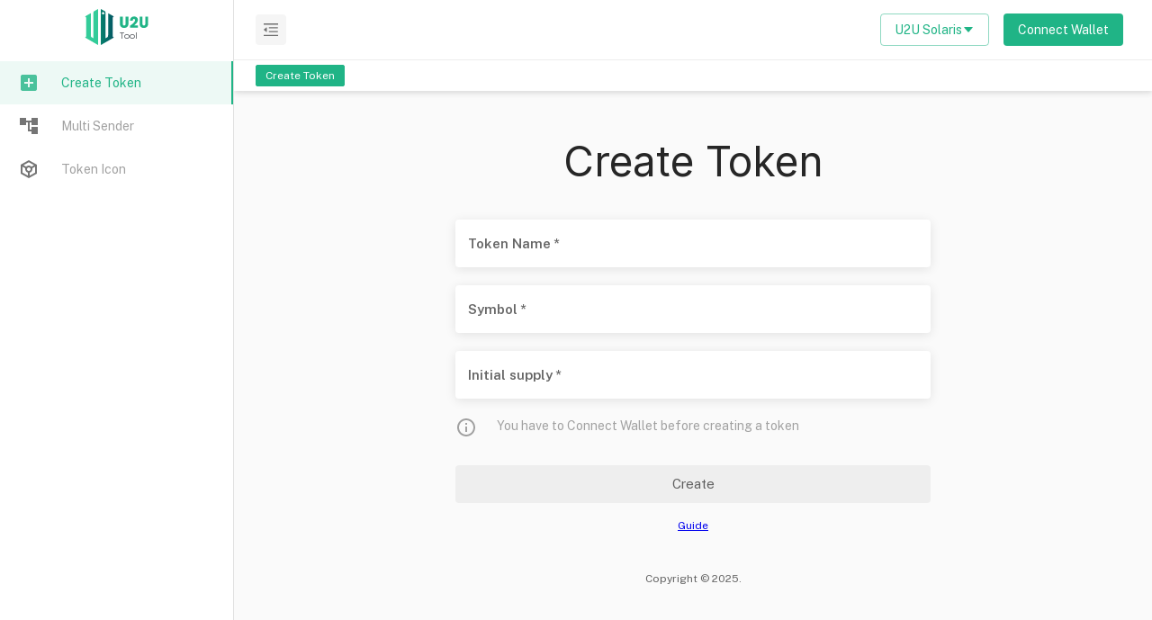

--- FILE ---
content_type: text/html
request_url: https://tools.uniultra.xyz/
body_size: 391
content:
<!doctype html><html lang="en"><head><meta charset="utf-8"/><link rel="icon" href="/logo.svg"/><meta name="viewport" content="width=device-width,initial-scale=1"/><meta name="theme-color" content="#000000"/><meta name="description" content="Token Tool"/><link rel="apple-touch-icon" href="/logo192.png"/><link rel="manifest" href="/manifest.json"/><link href="https://fonts.googleapis.com/css2?family=Lexend:wght@100;200;300;400;500;600;700&display=swap" rel="stylesheet"><link href="https://fonts.googleapis.com/css2?family=Inter:wght@100;200;300;400;500;600;700&display=swap" rel="stylesheet"><link href="https://fonts.googleapis.com/css2?family=Public+Sans:wght@100;200;300;400;500;600;700&display=swap" rel="stylesheet"><title>Token Tool</title><script defer="defer" src="/static/js/main.1e5dc0b8.js"></script><link href="/static/css/main.45cc85c5.css" rel="stylesheet"></head><body><noscript>Token Tool</noscript><div id="root"></div><script defer src="https://static.cloudflareinsights.com/beacon.min.js/vcd15cbe7772f49c399c6a5babf22c1241717689176015" integrity="sha512-ZpsOmlRQV6y907TI0dKBHq9Md29nnaEIPlkf84rnaERnq6zvWvPUqr2ft8M1aS28oN72PdrCzSjY4U6VaAw1EQ==" data-cf-beacon='{"version":"2024.11.0","token":"e8da3226e699423bb5d50c7fbdb55b77","r":1,"server_timing":{"name":{"cfCacheStatus":true,"cfEdge":true,"cfExtPri":true,"cfL4":true,"cfOrigin":true,"cfSpeedBrain":true},"location_startswith":null}}' crossorigin="anonymous"></script>
</body></html>

--- FILE ---
content_type: text/html; charset=UTF-8
request_url: https://verify.walletconnect.com/e68fa97d2ee35d5db31327735b031471
body_size: -52
content:
<script>window.parent.postMessage('verify_ready','*')</script>

--- FILE ---
content_type: text/css
request_url: https://tools.uniultra.xyz/static/css/main.45cc85c5.css
body_size: 170
content:
html{--wcm-z-index:1000000!important}.App{background:#f7f9f8;background:#fafafa;min-height:100vh;width:100%}.App-logo{height:40vmin;pointer-events:none}@media (prefers-reduced-motion:no-preference){.App-logo{-webkit-animation:App-logo-float 3s ease-in-out infinite;animation:App-logo-float 3s ease-in-out infinite}}.App-header{align-items:center;display:flex;flex-direction:column;font-size:calc(10px + 2vmin);justify-content:center;min-height:100vh}.App-link{color:#20b486}.link-inherit{color:inherit;text-decoration:none}.box-image{align-items:center;display:flex}.box-image svg{height:100%;width:100%}.cm-theme{border-radius:4px;overflow:hidden}.cm-editor{border:1px solid transparent;border-radius:4px;transition:all .3s ease-out}.cm-editor.cm-focused{border-color:#20b486;outline:none}.cm-theme .cm-gutters{border-top-left-radius:4px}.cm-theme .cm-content{padding:10px 0}.box-image svg#u2u{height:30px}.loading__icon{--size:50px;--primary:#20b486;border-radius:50%;color:var(--primary);height:var(--size);-webkit-perspective:1000px;perspective:1000px;-webkit-transform:rotate(45deg);transform:rotate(45deg);width:var(--size)}.loading__icon:after,.loading__icon:before{-webkit-animation:spin 1s linear infinite;animation:spin 1s linear infinite;border-radius:50%;content:"";display:block;height:inherit;left:0;position:absolute;top:0;-webkit-transform:rotateX(70deg);transform:rotateX(70deg);width:inherit}.loading__icon:after{-webkit-animation-delay:.4s;animation-delay:.4s;color:var(--primary);-webkit-transform:rotateY(70deg);transform:rotateY(70deg)}@media (max-width:991px){.loading__icon{--size:45px}}@media (max-width:575px){.loading__icon{--size:40px}}@-webkit-keyframes App-logo-float{0%{-webkit-transform:translateY(0);transform:translateY(0)}50%{-webkit-transform:translateY(10px);transform:translateY(10px)}to{-webkit-transform:translateY(0);transform:translateY(0)}}@keyframes App-logo-float{0%{-webkit-transform:translateY(0);transform:translateY(0)}50%{-webkit-transform:translateY(10px);transform:translateY(10px)}to{-webkit-transform:translateY(0);transform:translateY(0)}}@-webkit-keyframes rotate{0%{-webkit-transform:translate(-50%,-50%) rotate(0deg);transform:translate(-50%,-50%) rotate(0deg)}to{-webkit-transform:translate(-50%,-50%) rotate(1turn);transform:translate(-50%,-50%) rotate(1turn)}}@keyframes rotate{0%{-webkit-transform:translate(-50%,-50%) rotate(0deg);transform:translate(-50%,-50%) rotate(0deg)}to{-webkit-transform:translate(-50%,-50%) rotate(1turn);transform:translate(-50%,-50%) rotate(1turn)}}@-webkit-keyframes rotateccw{0%{-webkit-transform:translate(-50%,-50%) rotate(0deg);transform:translate(-50%,-50%) rotate(0deg)}to{-webkit-transform:translate(-50%,-50%) rotate(-1turn);transform:translate(-50%,-50%) rotate(-1turn)}}@keyframes rotateccw{0%{-webkit-transform:translate(-50%,-50%) rotate(0deg);transform:translate(-50%,-50%) rotate(0deg)}to{-webkit-transform:translate(-50%,-50%) rotate(-1turn);transform:translate(-50%,-50%) rotate(-1turn)}}@-webkit-keyframes spin{0%,to{box-shadow:.5em 0 0 0 currentcolor}12%{box-shadow:.5em .5em 0 0 currentcolor}25%{box-shadow:0 .5em 0 0 currentcolor}37%{box-shadow:-.5em .5em 0 0 currentcolor}50%{box-shadow:-.5em 0 0 0 currentcolor}62%{box-shadow:-.5em -.5em 0 0 currentcolor}75%{box-shadow:0 -.5em 0 0 currentcolor}87%{box-shadow:.5em -.5em 0 0 currentcolor}}@keyframes spin{0%,to{box-shadow:.5em 0 0 0 currentcolor}12%{box-shadow:.5em .5em 0 0 currentcolor}25%{box-shadow:0 .5em 0 0 currentcolor}37%{box-shadow:-.5em .5em 0 0 currentcolor}50%{box-shadow:-.5em 0 0 0 currentcolor}62%{box-shadow:-.5em -.5em 0 0 currentcolor}75%{box-shadow:0 -.5em 0 0 currentcolor}87%{box-shadow:.5em -.5em 0 0 currentcolor}}body{-webkit-font-smoothing:antialiased;-moz-osx-font-smoothing:grayscale;font-family:-apple-system,BlinkMacSystemFont,Segoe UI,Roboto,Oxygen,Ubuntu,Cantarell,Fira Sans,Droid Sans,Helvetica Neue,sans-serif;margin:0;min-height:100vh}code{font-family:source-code-pro,Menlo,Monaco,Consolas,Courier New,monospace}p{margin:0}a{cursor:pointer}

--- FILE ---
content_type: application/javascript
request_url: https://tools.uniultra.xyz/static/js/544.cf42a4c3.chunk.js
body_size: 46197
content:
/*! For license information please see 544.cf42a4c3.chunk.js.LICENSE.txt */
(self.webpackChunktoken_tool=self.webpackChunktoken_tool||[]).push([[544],{1664:function(t){"use strict";var e={single_source_shortest_paths:function(t,r,n){var o={},i={};i[r]=0;var a,l,c,s,u,d,h,f=e.PriorityQueue.make();for(f.push(r,0);!f.empty();)for(c in l=(a=f.pop()).value,s=a.cost,u=t[l]||{})u.hasOwnProperty(c)&&(d=s+u[c],h=i[c],("undefined"===typeof i[c]||h>d)&&(i[c]=d,f.push(c,d),o[c]=l));if("undefined"!==typeof n&&"undefined"===typeof i[n]){var v=["Could not find a path from ",r," to ",n,"."].join("");throw new Error(v)}return o},extract_shortest_path_from_predecessor_list:function(t,e){for(var r=[],n=e;n;)r.push(n),t[n],n=t[n];return r.reverse(),r},find_path:function(t,r,n){var o=e.single_source_shortest_paths(t,r,n);return e.extract_shortest_path_from_predecessor_list(o,n)},PriorityQueue:{make:function(t){var r,n=e.PriorityQueue,o={};for(r in t=t||{},n)n.hasOwnProperty(r)&&(o[r]=n[r]);return o.queue=[],o.sorter=t.sorter||n.default_sorter,o},default_sorter:function(t,e){return t.cost-e.cost},push:function(t,e){var r={value:t,cost:e};this.queue.push(r),this.queue.sort(this.sorter)},pop:function(){return this.queue.shift()},empty:function(){return 0===this.queue.length}}};t.exports=e},7654:function(t){"use strict";t.exports=function(t){for(var e=[],r=t.length,n=0;n<r;n++){var o=t.charCodeAt(n);if(o>=55296&&o<=56319&&r>n+1){var i=t.charCodeAt(n+1);i>=56320&&i<=57343&&(o=1024*(o-55296)+i-56320+65536,n+=1)}o<128?e.push(o):o<2048?(e.push(o>>6|192),e.push(63&o|128)):o<55296||o>=57344&&o<65536?(e.push(o>>12|224),e.push(o>>6&63|128),e.push(63&o|128)):o>=65536&&o<=1114111?(e.push(o>>18|240),e.push(o>>12&63|128),e.push(o>>6&63|128),e.push(63&o|128)):e.push(239,191,189)}return new Uint8Array(e).buffer}},6316:function(t,e,r){var n=r(8451),o=r(2143),i=r(9783),a=r(9123);function l(t,e,r,i,a){var l=[].slice.call(arguments,1),c=l.length,s="function"===typeof l[c-1];if(!s&&!n())throw new Error("Callback required as last argument");if(!s){if(c<1)throw new Error("Too few arguments provided");return 1===c?(r=e,e=i=void 0):2!==c||e.getContext||(i=r,r=e,e=void 0),new Promise((function(n,a){try{var l=o.create(r,i);n(t(l,e,i))}catch(c){a(c)}}))}if(c<2)throw new Error("Too few arguments provided");2===c?(a=r,r=e,e=i=void 0):3===c&&(e.getContext&&"undefined"===typeof a?(a=i,i=void 0):(a=i,i=r,r=e,e=void 0));try{var u=o.create(r,i);a(null,t(u,e,i))}catch(d){a(d)}}e.create=o.create,e.toCanvas=l.bind(null,i.render),e.toDataURL=l.bind(null,i.renderToDataURL),e.toString=l.bind(null,(function(t,e,r){return a.render(t,r)}))},8451:function(t){t.exports=function(){return"function"===typeof Promise&&Promise.prototype&&Promise.prototype.then}},6877:function(t,e,r){var n=r(8970).getSymbolSize;e.getRowColCoords=function(t){if(1===t)return[];for(var e=Math.floor(t/7)+2,r=n(t),o=145===r?26:2*Math.ceil((r-13)/(2*e-2)),i=[r-7],a=1;a<e-1;a++)i[a]=i[a-1]-o;return i.push(6),i.reverse()},e.getPositions=function(t){for(var r=[],n=e.getRowColCoords(t),o=n.length,i=0;i<o;i++)for(var a=0;a<o;a++)0===i&&0===a||0===i&&a===o-1||i===o-1&&0===a||r.push([n[i],n[a]]);return r}},5890:function(t,e,r){var n=r(8952),o=["0","1","2","3","4","5","6","7","8","9","A","B","C","D","E","F","G","H","I","J","K","L","M","N","O","P","Q","R","S","T","U","V","W","X","Y","Z"," ","$","%","*","+","-",".","/",":"];function i(t){this.mode=n.ALPHANUMERIC,this.data=t}i.getBitsLength=function(t){return 11*Math.floor(t/2)+t%2*6},i.prototype.getLength=function(){return this.data.length},i.prototype.getBitsLength=function(){return i.getBitsLength(this.data.length)},i.prototype.write=function(t){var e;for(e=0;e+2<=this.data.length;e+=2){var r=45*o.indexOf(this.data[e]);r+=o.indexOf(this.data[e+1]),t.put(r,11)}this.data.length%2&&t.put(o.indexOf(this.data[e]),6)},t.exports=i},8333:function(t){function e(){this.buffer=[],this.length=0}e.prototype={get:function(t){var e=Math.floor(t/8);return 1===(this.buffer[e]>>>7-t%8&1)},put:function(t,e){for(var r=0;r<e;r++)this.putBit(1===(t>>>e-r-1&1))},getLengthInBits:function(){return this.length},putBit:function(t){var e=Math.floor(this.length/8);this.buffer.length<=e&&this.buffer.push(0),t&&(this.buffer[e]|=128>>>this.length%8),this.length++}},t.exports=e},2015:function(t){function e(t){if(!t||t<1)throw new Error("BitMatrix size must be defined and greater than 0");this.size=t,this.data=new Uint8Array(t*t),this.reservedBit=new Uint8Array(t*t)}e.prototype.set=function(t,e,r,n){var o=t*this.size+e;this.data[o]=r,n&&(this.reservedBit[o]=!0)},e.prototype.get=function(t,e){return this.data[t*this.size+e]},e.prototype.xor=function(t,e,r){this.data[t*this.size+e]^=r},e.prototype.isReserved=function(t,e){return this.reservedBit[t*this.size+e]},t.exports=e},6094:function(t,e,r){var n=r(7654),o=r(8952);function i(t){this.mode=o.BYTE,"string"===typeof t&&(t=n(t)),this.data=new Uint8Array(t)}i.getBitsLength=function(t){return 8*t},i.prototype.getLength=function(){return this.data.length},i.prototype.getBitsLength=function(){return i.getBitsLength(this.data.length)},i.prototype.write=function(t){for(var e=0,r=this.data.length;e<r;e++)t.put(this.data[e],8)},t.exports=i},7187:function(t,e,r){var n=r(8089),o=[1,1,1,1,1,1,1,1,1,1,2,2,1,2,2,4,1,2,4,4,2,4,4,4,2,4,6,5,2,4,6,6,2,5,8,8,4,5,8,8,4,5,8,11,4,8,10,11,4,9,12,16,4,9,16,16,6,10,12,18,6,10,17,16,6,11,16,19,6,13,18,21,7,14,21,25,8,16,20,25,8,17,23,25,9,17,23,34,9,18,25,30,10,20,27,32,12,21,29,35,12,23,34,37,12,25,34,40,13,26,35,42,14,28,38,45,15,29,40,48,16,31,43,51,17,33,45,54,18,35,48,57,19,37,51,60,19,38,53,63,20,40,56,66,21,43,59,70,22,45,62,74,24,47,65,77,25,49,68,81],i=[7,10,13,17,10,16,22,28,15,26,36,44,20,36,52,64,26,48,72,88,36,64,96,112,40,72,108,130,48,88,132,156,60,110,160,192,72,130,192,224,80,150,224,264,96,176,260,308,104,198,288,352,120,216,320,384,132,240,360,432,144,280,408,480,168,308,448,532,180,338,504,588,196,364,546,650,224,416,600,700,224,442,644,750,252,476,690,816,270,504,750,900,300,560,810,960,312,588,870,1050,336,644,952,1110,360,700,1020,1200,390,728,1050,1260,420,784,1140,1350,450,812,1200,1440,480,868,1290,1530,510,924,1350,1620,540,980,1440,1710,570,1036,1530,1800,570,1064,1590,1890,600,1120,1680,1980,630,1204,1770,2100,660,1260,1860,2220,720,1316,1950,2310,750,1372,2040,2430];e.getBlocksCount=function(t,e){switch(e){case n.L:return o[4*(t-1)+0];case n.M:return o[4*(t-1)+1];case n.Q:return o[4*(t-1)+2];case n.H:return o[4*(t-1)+3];default:return}},e.getTotalCodewordsCount=function(t,e){switch(e){case n.L:return i[4*(t-1)+0];case n.M:return i[4*(t-1)+1];case n.Q:return i[4*(t-1)+2];case n.H:return i[4*(t-1)+3];default:return}}},8089:function(t,e){e.L={bit:1},e.M={bit:0},e.Q={bit:3},e.H={bit:2},e.isValid=function(t){return t&&"undefined"!==typeof t.bit&&t.bit>=0&&t.bit<4},e.from=function(t,r){if(e.isValid(t))return t;try{return function(t){if("string"!==typeof t)throw new Error("Param is not a string");switch(t.toLowerCase()){case"l":case"low":return e.L;case"m":case"medium":return e.M;case"q":case"quartile":return e.Q;case"h":case"high":return e.H;default:throw new Error("Unknown EC Level: "+t)}}(t)}catch(n){return r}}},2841:function(t,e,r){var n=r(8970).getSymbolSize;e.getPositions=function(t){var e=n(t);return[[0,0],[e-7,0],[0,e-7]]}},8744:function(t,e,r){var n=r(8970),o=n.getBCHDigit(1335);e.getEncodedBits=function(t,e){for(var r=t.bit<<3|e,i=r<<10;n.getBCHDigit(i)-o>=0;)i^=1335<<n.getBCHDigit(i)-o;return 21522^(r<<10|i)}},9634:function(t,e){var r=new Uint8Array(512),n=new Uint8Array(256);!function(){for(var t=1,e=0;e<255;e++)r[e]=t,n[t]=e,256&(t<<=1)&&(t^=285);for(var o=255;o<512;o++)r[o]=r[o-255]}(),e.log=function(t){if(t<1)throw new Error("log("+t+")");return n[t]},e.exp=function(t){return r[t]},e.mul=function(t,e){return 0===t||0===e?0:r[n[t]+n[e]]}},8134:function(t,e,r){var n=r(8952),o=r(8970);function i(t){this.mode=n.KANJI,this.data=t}i.getBitsLength=function(t){return 13*t},i.prototype.getLength=function(){return this.data.length},i.prototype.getBitsLength=function(){return i.getBitsLength(this.data.length)},i.prototype.write=function(t){var e;for(e=0;e<this.data.length;e++){var r=o.toSJIS(this.data[e]);if(r>=33088&&r<=40956)r-=33088;else{if(!(r>=57408&&r<=60351))throw new Error("Invalid SJIS character: "+this.data[e]+"\nMake sure your charset is UTF-8");r-=49472}r=192*(r>>>8&255)+(255&r),t.put(r,13)}},t.exports=i},3385:function(t,e){e.Patterns={PATTERN000:0,PATTERN001:1,PATTERN010:2,PATTERN011:3,PATTERN100:4,PATTERN101:5,PATTERN110:6,PATTERN111:7};var r=3,n=3,o=40,i=10;function a(t,r,n){switch(t){case e.Patterns.PATTERN000:return(r+n)%2===0;case e.Patterns.PATTERN001:return r%2===0;case e.Patterns.PATTERN010:return n%3===0;case e.Patterns.PATTERN011:return(r+n)%3===0;case e.Patterns.PATTERN100:return(Math.floor(r/2)+Math.floor(n/3))%2===0;case e.Patterns.PATTERN101:return r*n%2+r*n%3===0;case e.Patterns.PATTERN110:return(r*n%2+r*n%3)%2===0;case e.Patterns.PATTERN111:return(r*n%3+(r+n)%2)%2===0;default:throw new Error("bad maskPattern:"+t)}}e.isValid=function(t){return null!=t&&""!==t&&!isNaN(t)&&t>=0&&t<=7},e.from=function(t){return e.isValid(t)?parseInt(t,10):void 0},e.getPenaltyN1=function(t){for(var e=t.size,n=0,o=0,i=0,a=null,l=null,c=0;c<e;c++){o=i=0,a=l=null;for(var s=0;s<e;s++){var u=t.get(c,s);u===a?o++:(o>=5&&(n+=r+(o-5)),a=u,o=1),(u=t.get(s,c))===l?i++:(i>=5&&(n+=r+(i-5)),l=u,i=1)}o>=5&&(n+=r+(o-5)),i>=5&&(n+=r+(i-5))}return n},e.getPenaltyN2=function(t){for(var e=t.size,r=0,o=0;o<e-1;o++)for(var i=0;i<e-1;i++){var a=t.get(o,i)+t.get(o,i+1)+t.get(o+1,i)+t.get(o+1,i+1);4!==a&&0!==a||r++}return r*n},e.getPenaltyN3=function(t){for(var e=t.size,r=0,n=0,i=0,a=0;a<e;a++){n=i=0;for(var l=0;l<e;l++)n=n<<1&2047|t.get(a,l),l>=10&&(1488===n||93===n)&&r++,i=i<<1&2047|t.get(l,a),l>=10&&(1488===i||93===i)&&r++}return r*o},e.getPenaltyN4=function(t){for(var e=0,r=t.data.length,n=0;n<r;n++)e+=t.data[n];return Math.abs(Math.ceil(100*e/r/5)-10)*i},e.applyMask=function(t,e){for(var r=e.size,n=0;n<r;n++)for(var o=0;o<r;o++)e.isReserved(o,n)||e.xor(o,n,a(t,o,n))},e.getBestMask=function(t,r){for(var n=Object.keys(e.Patterns).length,o=0,i=1/0,a=0;a<n;a++){r(a),e.applyMask(a,t);var l=e.getPenaltyN1(t)+e.getPenaltyN2(t)+e.getPenaltyN3(t)+e.getPenaltyN4(t);e.applyMask(a,t),l<i&&(i=l,o=a)}return o}},8952:function(t,e,r){var n=r(2979),o=r(3423);e.NUMERIC={id:"Numeric",bit:1,ccBits:[10,12,14]},e.ALPHANUMERIC={id:"Alphanumeric",bit:2,ccBits:[9,11,13]},e.BYTE={id:"Byte",bit:4,ccBits:[8,16,16]},e.KANJI={id:"Kanji",bit:8,ccBits:[8,10,12]},e.MIXED={bit:-1},e.getCharCountIndicator=function(t,e){if(!t.ccBits)throw new Error("Invalid mode: "+t);if(!n.isValid(e))throw new Error("Invalid version: "+e);return e>=1&&e<10?t.ccBits[0]:e<27?t.ccBits[1]:t.ccBits[2]},e.getBestModeForData=function(t){return o.testNumeric(t)?e.NUMERIC:o.testAlphanumeric(t)?e.ALPHANUMERIC:o.testKanji(t)?e.KANJI:e.BYTE},e.toString=function(t){if(t&&t.id)return t.id;throw new Error("Invalid mode")},e.isValid=function(t){return t&&t.bit&&t.ccBits},e.from=function(t,r){if(e.isValid(t))return t;try{return function(t){if("string"!==typeof t)throw new Error("Param is not a string");switch(t.toLowerCase()){case"numeric":return e.NUMERIC;case"alphanumeric":return e.ALPHANUMERIC;case"kanji":return e.KANJI;case"byte":return e.BYTE;default:throw new Error("Unknown mode: "+t)}}(t)}catch(n){return r}}},9715:function(t,e,r){var n=r(8952);function o(t){this.mode=n.NUMERIC,this.data=t.toString()}o.getBitsLength=function(t){return 10*Math.floor(t/3)+(t%3?t%3*3+1:0)},o.prototype.getLength=function(){return this.data.length},o.prototype.getBitsLength=function(){return o.getBitsLength(this.data.length)},o.prototype.write=function(t){var e,r,n;for(e=0;e+3<=this.data.length;e+=3)r=this.data.substr(e,3),n=parseInt(r,10),t.put(n,10);var o=this.data.length-e;o>0&&(r=this.data.substr(e),n=parseInt(r,10),t.put(n,3*o+1))},t.exports=o},1435:function(t,e,r){var n=r(9634);e.mul=function(t,e){for(var r=new Uint8Array(t.length+e.length-1),o=0;o<t.length;o++)for(var i=0;i<e.length;i++)r[o+i]^=n.mul(t[o],e[i]);return r},e.mod=function(t,e){for(var r=new Uint8Array(t);r.length-e.length>=0;){for(var o=r[0],i=0;i<e.length;i++)r[i]^=n.mul(e[i],o);for(var a=0;a<r.length&&0===r[a];)a++;r=r.slice(a)}return r},e.generateECPolynomial=function(t){for(var r=new Uint8Array([1]),o=0;o<t;o++)r=e.mul(r,new Uint8Array([1,n.exp(o)]));return r}},2143:function(t,e,r){var n=r(8970),o=r(8089),i=r(8333),a=r(2015),l=r(6877),c=r(2841),s=r(3385),u=r(7187),d=r(2149),h=r(5741),f=r(8744),v=r(8952),m=r(3787);function p(t,e,r){var n,o,i=t.size,a=f.getEncodedBits(e,r);for(n=0;n<15;n++)o=1===(a>>n&1),n<6?t.set(n,8,o,!0):n<8?t.set(n+1,8,o,!0):t.set(i-15+n,8,o,!0),n<8?t.set(8,i-n-1,o,!0):n<9?t.set(8,15-n-1+1,o,!0):t.set(8,15-n-1,o,!0);t.set(i-8,8,1,!0)}function g(t,e,r){var o=new i;r.forEach((function(e){o.put(e.mode.bit,4),o.put(e.getLength(),v.getCharCountIndicator(e.mode,t)),e.write(o)}));var a=8*(n.getSymbolTotalCodewords(t)-u.getTotalCodewordsCount(t,e));for(o.getLengthInBits()+4<=a&&o.put(0,4);o.getLengthInBits()%8!==0;)o.putBit(0);for(var l=(a-o.getLengthInBits())/8,c=0;c<l;c++)o.put(c%2?17:236,8);return function(t,e,r){for(var o=n.getSymbolTotalCodewords(e),i=u.getTotalCodewordsCount(e,r),a=o-i,l=u.getBlocksCount(e,r),c=l-o%l,s=Math.floor(o/l),h=Math.floor(a/l),f=h+1,v=s-h,m=new d(v),p=0,g=new Array(l),w=new Array(l),y=0,b=new Uint8Array(t.buffer),x=0;x<l;x++){var k=x<c?h:f;g[x]=b.slice(p,p+k),w[x]=m.encode(g[x]),p+=k,y=Math.max(y,k)}var Z,C,A=new Uint8Array(o),E=0;for(Z=0;Z<y;Z++)for(C=0;C<l;C++)Z<g[C].length&&(A[E++]=g[C][Z]);for(Z=0;Z<v;Z++)for(C=0;C<l;C++)A[E++]=w[C][Z];return A}(o,t,e)}function w(t,e,r,o){var i;if(Array.isArray(t))i=m.fromArray(t);else{if("string"!==typeof t)throw new Error("Invalid data");var u=e;if(!u){var d=m.rawSplit(t);u=h.getBestVersionForData(d,r)}i=m.fromString(t,u||40)}var f=h.getBestVersionForData(i,r);if(!f)throw new Error("The amount of data is too big to be stored in a QR Code");if(e){if(e<f)throw new Error("\nThe chosen QR Code version cannot contain this amount of data.\nMinimum version required to store current data is: "+f+".\n")}else e=f;var v=g(e,r,i),w=n.getSymbolSize(e),y=new a(w);return function(t,e){for(var r=t.size,n=c.getPositions(e),o=0;o<n.length;o++)for(var i=n[o][0],a=n[o][1],l=-1;l<=7;l++)if(!(i+l<=-1||r<=i+l))for(var s=-1;s<=7;s++)a+s<=-1||r<=a+s||(l>=0&&l<=6&&(0===s||6===s)||s>=0&&s<=6&&(0===l||6===l)||l>=2&&l<=4&&s>=2&&s<=4?t.set(i+l,a+s,!0,!0):t.set(i+l,a+s,!1,!0))}(y,e),function(t){for(var e=t.size,r=8;r<e-8;r++){var n=r%2===0;t.set(r,6,n,!0),t.set(6,r,n,!0)}}(y),function(t,e){for(var r=l.getPositions(e),n=0;n<r.length;n++)for(var o=r[n][0],i=r[n][1],a=-2;a<=2;a++)for(var c=-2;c<=2;c++)-2===a||2===a||-2===c||2===c||0===a&&0===c?t.set(o+a,i+c,!0,!0):t.set(o+a,i+c,!1,!0)}(y,e),p(y,r,0),e>=7&&function(t,e){for(var r,n,o,i=t.size,a=h.getEncodedBits(e),l=0;l<18;l++)r=Math.floor(l/3),n=l%3+i-8-3,o=1===(a>>l&1),t.set(r,n,o,!0),t.set(n,r,o,!0)}(y,e),function(t,e){for(var r=t.size,n=-1,o=r-1,i=7,a=0,l=r-1;l>0;l-=2)for(6===l&&l--;;){for(var c=0;c<2;c++)if(!t.isReserved(o,l-c)){var s=!1;a<e.length&&(s=1===(e[a]>>>i&1)),t.set(o,l-c,s),-1===--i&&(a++,i=7)}if((o+=n)<0||r<=o){o-=n,n=-n;break}}}(y,v),isNaN(o)&&(o=s.getBestMask(y,p.bind(null,y,r))),s.applyMask(o,y),p(y,r,o),{modules:y,version:e,errorCorrectionLevel:r,maskPattern:o,segments:i}}e.create=function(t,e){if("undefined"===typeof t||""===t)throw new Error("No input text");var r,i,a=o.M;return"undefined"!==typeof e&&(a=o.from(e.errorCorrectionLevel,o.M),r=h.from(e.version),i=s.from(e.maskPattern),e.toSJISFunc&&n.setToSJISFunction(e.toSJISFunc)),w(t,r,a,i)}},2149:function(t,e,r){var n=r(1435);function o(t){this.genPoly=void 0,this.degree=t,this.degree&&this.initialize(this.degree)}o.prototype.initialize=function(t){this.degree=t,this.genPoly=n.generateECPolynomial(this.degree)},o.prototype.encode=function(t){if(!this.genPoly)throw new Error("Encoder not initialized");var e=new Uint8Array(t.length+this.degree);e.set(t);var r=n.mod(e,this.genPoly),o=this.degree-r.length;if(o>0){var i=new Uint8Array(this.degree);return i.set(r,o),i}return r},t.exports=o},3423:function(t,e){var r="[0-9]+",n="(?:[u3000-u303F]|[u3040-u309F]|[u30A0-u30FF]|[uFF00-uFFEF]|[u4E00-u9FAF]|[u2605-u2606]|[u2190-u2195]|u203B|[u2010u2015u2018u2019u2025u2026u201Cu201Du2225u2260]|[u0391-u0451]|[u00A7u00A8u00B1u00B4u00D7u00F7])+",o="(?:(?![A-Z0-9 $%*+\\-./:]|"+(n=n.replace(/u/g,"\\u"))+")(?:.|[\r\n]))+";e.KANJI=new RegExp(n,"g"),e.BYTE_KANJI=new RegExp("[^A-Z0-9 $%*+\\-./:]+","g"),e.BYTE=new RegExp(o,"g"),e.NUMERIC=new RegExp(r,"g"),e.ALPHANUMERIC=new RegExp("[A-Z $%*+\\-./:]+","g");var i=new RegExp("^"+n+"$"),a=new RegExp("^"+r+"$"),l=new RegExp("^[A-Z0-9 $%*+\\-./:]+$");e.testKanji=function(t){return i.test(t)},e.testNumeric=function(t){return a.test(t)},e.testAlphanumeric=function(t){return l.test(t)}},3787:function(t,e,r){var n=r(8952),o=r(9715),i=r(5890),a=r(6094),l=r(8134),c=r(3423),s=r(8970),u=r(1664);function d(t){return unescape(encodeURIComponent(t)).length}function h(t,e,r){for(var n,o=[];null!==(n=t.exec(r));)o.push({data:n[0],index:n.index,mode:e,length:n[0].length});return o}function f(t){var e,r,o=h(c.NUMERIC,n.NUMERIC,t),i=h(c.ALPHANUMERIC,n.ALPHANUMERIC,t);return s.isKanjiModeEnabled()?(e=h(c.BYTE,n.BYTE,t),r=h(c.KANJI,n.KANJI,t)):(e=h(c.BYTE_KANJI,n.BYTE,t),r=[]),o.concat(i,e,r).sort((function(t,e){return t.index-e.index})).map((function(t){return{data:t.data,mode:t.mode,length:t.length}}))}function v(t,e){switch(e){case n.NUMERIC:return o.getBitsLength(t);case n.ALPHANUMERIC:return i.getBitsLength(t);case n.KANJI:return l.getBitsLength(t);case n.BYTE:return a.getBitsLength(t)}}function m(t,e){var r,c=n.getBestModeForData(t);if((r=n.from(e,c))!==n.BYTE&&r.bit<c.bit)throw new Error('"'+t+'" cannot be encoded with mode '+n.toString(r)+".\n Suggested mode is: "+n.toString(c));switch(r!==n.KANJI||s.isKanjiModeEnabled()||(r=n.BYTE),r){case n.NUMERIC:return new o(t);case n.ALPHANUMERIC:return new i(t);case n.KANJI:return new l(t);case n.BYTE:return new a(t)}}e.fromArray=function(t){return t.reduce((function(t,e){return"string"===typeof e?t.push(m(e,null)):e.data&&t.push(m(e.data,e.mode)),t}),[])},e.fromString=function(t,r){for(var o=function(t){for(var e=[],r=0;r<t.length;r++){var o=t[r];switch(o.mode){case n.NUMERIC:e.push([o,{data:o.data,mode:n.ALPHANUMERIC,length:o.length},{data:o.data,mode:n.BYTE,length:o.length}]);break;case n.ALPHANUMERIC:e.push([o,{data:o.data,mode:n.BYTE,length:o.length}]);break;case n.KANJI:e.push([o,{data:o.data,mode:n.BYTE,length:d(o.data)}]);break;case n.BYTE:e.push([{data:o.data,mode:n.BYTE,length:d(o.data)}])}}return e}(f(t,s.isKanjiModeEnabled())),i=function(t,e){for(var r={},o={start:{}},i=["start"],a=0;a<t.length;a++){for(var l=t[a],c=[],s=0;s<l.length;s++){var u=l[s],d=""+a+s;c.push(d),r[d]={node:u,lastCount:0},o[d]={};for(var h=0;h<i.length;h++){var f=i[h];r[f]&&r[f].node.mode===u.mode?(o[f][d]=v(r[f].lastCount+u.length,u.mode)-v(r[f].lastCount,u.mode),r[f].lastCount+=u.length):(r[f]&&(r[f].lastCount=u.length),o[f][d]=v(u.length,u.mode)+4+n.getCharCountIndicator(u.mode,e))}}i=c}for(var m=0;m<i.length;m++)o[i[m]].end=0;return{map:o,table:r}}(o,r),a=u.find_path(i.map,"start","end"),l=[],c=1;c<a.length-1;c++)l.push(i.table[a[c]].node);return e.fromArray(function(t){return t.reduce((function(t,e){var r=t.length-1>=0?t[t.length-1]:null;return r&&r.mode===e.mode?(t[t.length-1].data+=e.data,t):(t.push(e),t)}),[])}(l))},e.rawSplit=function(t){return e.fromArray(f(t,s.isKanjiModeEnabled()))}},8970:function(t,e){var r,n=[0,26,44,70,100,134,172,196,242,292,346,404,466,532,581,655,733,815,901,991,1085,1156,1258,1364,1474,1588,1706,1828,1921,2051,2185,2323,2465,2611,2761,2876,3034,3196,3362,3532,3706];e.getSymbolSize=function(t){if(!t)throw new Error('"version" cannot be null or undefined');if(t<1||t>40)throw new Error('"version" should be in range from 1 to 40');return 4*t+17},e.getSymbolTotalCodewords=function(t){return n[t]},e.getBCHDigit=function(t){for(var e=0;0!==t;)e++,t>>>=1;return e},e.setToSJISFunction=function(t){if("function"!==typeof t)throw new Error('"toSJISFunc" is not a valid function.');r=t},e.isKanjiModeEnabled=function(){return"undefined"!==typeof r},e.toSJIS=function(t){return r(t)}},2979:function(t,e){e.isValid=function(t){return!isNaN(t)&&t>=1&&t<=40}},5741:function(t,e,r){var n=r(8970),o=r(7187),i=r(8089),a=r(8952),l=r(2979),c=n.getBCHDigit(7973);function s(t,e){return a.getCharCountIndicator(t,e)+4}function u(t,e){var r=0;return t.forEach((function(t){var n=s(t.mode,e);r+=n+t.getBitsLength()})),r}e.from=function(t,e){return l.isValid(t)?parseInt(t,10):e},e.getCapacity=function(t,e,r){if(!l.isValid(t))throw new Error("Invalid QR Code version");"undefined"===typeof r&&(r=a.BYTE);var i=8*(n.getSymbolTotalCodewords(t)-o.getTotalCodewordsCount(t,e));if(r===a.MIXED)return i;var c=i-s(r,t);switch(r){case a.NUMERIC:return Math.floor(c/10*3);case a.ALPHANUMERIC:return Math.floor(c/11*2);case a.KANJI:return Math.floor(c/13);case a.BYTE:default:return Math.floor(c/8)}},e.getBestVersionForData=function(t,r){var n,o=i.from(r,i.M);if(Array.isArray(t)){if(t.length>1)return function(t,r){for(var n=1;n<=40;n++)if(u(t,n)<=e.getCapacity(n,r,a.MIXED))return n}(t,o);if(0===t.length)return 1;n=t[0]}else n=t;return function(t,r,n){for(var o=1;o<=40;o++)if(r<=e.getCapacity(o,n,t))return o}(n.mode,n.getLength(),o)},e.getEncodedBits=function(t){if(!l.isValid(t)||t<7)throw new Error("Invalid QR Code version");for(var e=t<<12;n.getBCHDigit(e)-c>=0;)e^=7973<<n.getBCHDigit(e)-c;return t<<12|e}},9783:function(t,e,r){var n=r(4425);e.render=function(t,e,r){var o=r,i=e;"undefined"!==typeof o||e&&e.getContext||(o=e,e=void 0),e||(i=function(){try{return document.createElement("canvas")}catch(t){throw new Error("You need to specify a canvas element")}}()),o=n.getOptions(o);var a=n.getImageWidth(t.modules.size,o),l=i.getContext("2d"),c=l.createImageData(a,a);return n.qrToImageData(c.data,t,o),function(t,e,r){t.clearRect(0,0,e.width,e.height),e.style||(e.style={}),e.height=r,e.width=r,e.style.height=r+"px",e.style.width=r+"px"}(l,i,a),l.putImageData(c,0,0),i},e.renderToDataURL=function(t,r,n){var o=n;"undefined"!==typeof o||r&&r.getContext||(o=r,r=void 0),o||(o={});var i=e.render(t,r,o),a=o.type||"image/png",l=o.rendererOpts||{};return i.toDataURL(a,l.quality)}},9123:function(t,e,r){var n=r(4425);function o(t,e){var r=t.a/255,n=e+'="'+t.hex+'"';return r<1?n+" "+e+'-opacity="'+r.toFixed(2).slice(1)+'"':n}function i(t,e,r){var n=t+e;return"undefined"!==typeof r&&(n+=" "+r),n}e.render=function(t,e,r){var a=n.getOptions(e),l=t.modules.size,c=t.modules.data,s=l+2*a.margin,u=a.color.light.a?"<path "+o(a.color.light,"fill")+' d="M0 0h'+s+"v"+s+'H0z"/>':"",d="<path "+o(a.color.dark,"stroke")+' d="'+function(t,e,r){for(var n="",o=0,a=!1,l=0,c=0;c<t.length;c++){var s=Math.floor(c%e),u=Math.floor(c/e);s||a||(a=!0),t[c]?(l++,c>0&&s>0&&t[c-1]||(n+=a?i("M",s+r,.5+u+r):i("m",o,0),o=0,a=!1),s+1<e&&t[c+1]||(n+=i("h",l),l=0)):o++}return n}(c,l,a.margin)+'"/>',h='viewBox="0 0 '+s+" "+s+'"',f='<svg xmlns="http://www.w3.org/2000/svg" '+(a.width?'width="'+a.width+'" height="'+a.width+'" ':"")+h+' shape-rendering="crispEdges">'+u+d+"</svg>\n";return"function"===typeof r&&r(null,f),f}},4425:function(t,e){function r(t){if("number"===typeof t&&(t=t.toString()),"string"!==typeof t)throw new Error("Color should be defined as hex string");var e=t.slice().replace("#","").split("");if(e.length<3||5===e.length||e.length>8)throw new Error("Invalid hex color: "+t);3!==e.length&&4!==e.length||(e=Array.prototype.concat.apply([],e.map((function(t){return[t,t]})))),6===e.length&&e.push("F","F");var r=parseInt(e.join(""),16);return{r:r>>24&255,g:r>>16&255,b:r>>8&255,a:255&r,hex:"#"+e.slice(0,6).join("")}}e.getOptions=function(t){t||(t={}),t.color||(t.color={});var e="undefined"===typeof t.margin||null===t.margin||t.margin<0?4:t.margin,n=t.width&&t.width>=21?t.width:void 0,o=t.scale||4;return{width:n,scale:n?4:o,margin:e,color:{dark:r(t.color.dark||"#000000ff"),light:r(t.color.light||"#ffffffff")},type:t.type,rendererOpts:t.rendererOpts||{}}},e.getScale=function(t,e){return e.width&&e.width>=t+2*e.margin?e.width/(t+2*e.margin):e.scale},e.getImageWidth=function(t,r){var n=e.getScale(t,r);return Math.floor((t+2*r.margin)*n)},e.qrToImageData=function(t,r,n){for(var o=r.modules.size,i=r.modules.data,a=e.getScale(o,n),l=Math.floor((o+2*n.margin)*a),c=n.margin*a,s=[n.color.light,n.color.dark],u=0;u<l;u++)for(var d=0;d<l;d++){var h=4*(u*l+d),f=n.color.light;if(u>=c&&d>=c&&u<l-c&&d<l-c)f=s[i[Math.floor((u-c)/a)*o+Math.floor((d-c)/a)]?1:0];t[h++]=f.r,t[h++]=f.g,t[h++]=f.b,t[h]=f.a}}},6544:function(t,e,r){"use strict";r.r(e),r.d(e,{WcmModal:function(){return Ma},WcmQrCode:function(){return Ei}});var n,o,i=r(3433),a=r(4165),l=r(5861),c=r(5671),s=r(3144),u=r(136),d=r(9388),h=r(168),f=r(9439),v=r(7762),m=r(8737),p=window,g=p.ShadowRoot&&(void 0===p.ShadyCSS||p.ShadyCSS.nativeShadow)&&"adoptedStyleSheets"in Document.prototype&&"replace"in CSSStyleSheet.prototype,w=Symbol(),y=new WeakMap,b=function(){function t(e,r,n){if((0,c.Z)(this,t),this._$cssResult$=!0,n!==w)throw Error("CSSResult is not constructable. Use `unsafeCSS` or `css` instead.");this.cssText=e,this.t=r}return(0,s.Z)(t,[{key:"styleSheet",get:function(){var t=this.o,e=this.t;if(g&&void 0===t){var r=void 0!==e&&1===e.length;r&&(t=y.get(e)),void 0===t&&((this.o=t=new CSSStyleSheet).replaceSync(this.cssText),r&&y.set(e,t))}return t}},{key:"toString",value:function(){return this.cssText}}]),t}(),x=function(t){for(var e=arguments.length,r=new Array(e>1?e-1:0),n=1;n<e;n++)r[n-1]=arguments[n];var o=1===t.length?t[0]:r.reduce((function(e,r,n){return e+function(t){if(!0===t._$cssResult$)return t.cssText;if("number"==typeof t)return t;throw Error("Value passed to 'css' function must be a 'css' function result: "+t+". Use 'unsafeCSS' to pass non-literal values, but take care to ensure page security.")}(r)+t[n+1]}),t[0]);return new b(o,t,w)},k=g?function(t){return t}:function(t){return t instanceof CSSStyleSheet?function(t){var e,r="",n=(0,v.Z)(t.cssRules);try{for(n.s();!(e=n.n()).done;){r+=e.value.cssText}}catch(o){n.e(o)}finally{n.f()}return function(t){return new b("string"==typeof t?t:t+"",void 0,w)}(r)}(t):t},Z=window,C=Z.trustedTypes,A=C?C.emptyScript:"",E=Z.reactiveElementPolyfillSupport,_={toAttribute:function(t,e){switch(e){case Boolean:t=t?A:null;break;case Object:case Array:t=null==t?t:JSON.stringify(t)}return t},fromAttribute:function(t,e){var r=t;switch(e){case Boolean:r=null!==t;break;case Number:r=null===t?null:Number(t);break;case Object:case Array:try{r=JSON.parse(t)}catch(t){r=null}}return r}},O=function(t,e){return e!==t&&(e==e||t==t)},I={attribute:!0,type:String,converter:_,reflect:!1,hasChanged:O},T="finalized",M=function(t){(0,u.Z)(r,t);var e=(0,d.Z)(r);function r(){var t;return(0,c.Z)(this,r),(t=e.call(this))._$Ei=new Map,t.isUpdatePending=!1,t.hasUpdated=!1,t._$El=null,t.u(),t}return(0,s.Z)(r,[{key:"u",value:function(){var t,e=this;this._$E_=new Promise((function(t){return e.enableUpdating=t})),this._$AL=new Map,this._$Eg(),this.requestUpdate(),null===(t=this.constructor.h)||void 0===t||t.forEach((function(t){return t(e)}))}},{key:"addController",value:function(t){var e,r;(null!==(e=this._$ES)&&void 0!==e?e:this._$ES=[]).push(t),void 0!==this.renderRoot&&this.isConnected&&(null===(r=t.hostConnected)||void 0===r||r.call(t))}},{key:"removeController",value:function(t){var e;null===(e=this._$ES)||void 0===e||e.splice(this._$ES.indexOf(t)>>>0,1)}},{key:"_$Eg",value:function(){var t=this;this.constructor.elementProperties.forEach((function(e,r){t.hasOwnProperty(r)&&(t._$Ei.set(r,t[r]),delete t[r])}))}},{key:"createRenderRoot",value:function(){var t,e=null!==(t=this.shadowRoot)&&void 0!==t?t:this.attachShadow(this.constructor.shadowRootOptions);return function(t,e){g?t.adoptedStyleSheets=e.map((function(t){return t instanceof CSSStyleSheet?t:t.styleSheet})):e.forEach((function(e){var r=document.createElement("style"),n=p.litNonce;void 0!==n&&r.setAttribute("nonce",n),r.textContent=e.cssText,t.appendChild(r)}))}(e,this.constructor.elementStyles),e}},{key:"connectedCallback",value:function(){var t;void 0===this.renderRoot&&(this.renderRoot=this.createRenderRoot()),this.enableUpdating(!0),null===(t=this._$ES)||void 0===t||t.forEach((function(t){var e;return null===(e=t.hostConnected)||void 0===e?void 0:e.call(t)}))}},{key:"enableUpdating",value:function(t){}},{key:"disconnectedCallback",value:function(){var t;null===(t=this._$ES)||void 0===t||t.forEach((function(t){var e;return null===(e=t.hostDisconnected)||void 0===e?void 0:e.call(t)}))}},{key:"attributeChangedCallback",value:function(t,e,r){this._$AK(t,r)}},{key:"_$EO",value:function(t,e){var r,n=arguments.length>2&&void 0!==arguments[2]?arguments[2]:I,o=this.constructor._$Ep(t,n);if(void 0!==o&&!0===n.reflect){var i=(void 0!==(null===(r=n.converter)||void 0===r?void 0:r.toAttribute)?n.converter:_).toAttribute(e,n.type);this._$El=t,null==i?this.removeAttribute(o):this.setAttribute(o,i),this._$El=null}}},{key:"_$AK",value:function(t,e){var r,n=this.constructor,o=n._$Ev.get(t);if(void 0!==o&&this._$El!==o){var i=n.getPropertyOptions(o),a="function"==typeof i.converter?{fromAttribute:i.converter}:void 0!==(null===(r=i.converter)||void 0===r?void 0:r.fromAttribute)?i.converter:_;this._$El=o,this[o]=a.fromAttribute(e,i.type),this._$El=null}}},{key:"requestUpdate",value:function(t,e,r){var n=!0;void 0!==t&&(((r=r||this.constructor.getPropertyOptions(t)).hasChanged||O)(this[t],e)?(this._$AL.has(t)||this._$AL.set(t,e),!0===r.reflect&&this._$El!==t&&(void 0===this._$EC&&(this._$EC=new Map),this._$EC.set(t,r))):n=!1),!this.isUpdatePending&&n&&(this._$E_=this._$Ej())}},{key:"_$Ej",value:function(){var t=(0,l.Z)((0,a.Z)().mark((function t(){var e;return(0,a.Z)().wrap((function(t){for(;;)switch(t.prev=t.next){case 0:return this.isUpdatePending=!0,t.prev=1,t.next=4,this._$E_;case 4:t.next=9;break;case 6:t.prev=6,t.t0=t.catch(1),Promise.reject(t.t0);case 9:if(e=this.scheduleUpdate(),t.t1=null!=e,!t.t1){t.next=14;break}return t.next=14,e;case 14:return t.abrupt("return",!this.isUpdatePending);case 15:case"end":return t.stop()}}),t,this,[[1,6]])})));return function(){return t.apply(this,arguments)}}()},{key:"scheduleUpdate",value:function(){return this.performUpdate()}},{key:"performUpdate",value:function(){var t,e=this;if(this.isUpdatePending){this.hasUpdated,this._$Ei&&(this._$Ei.forEach((function(t,r){return e[r]=t})),this._$Ei=void 0);var r=!1,n=this._$AL;try{(r=this.shouldUpdate(n))?(this.willUpdate(n),null===(t=this._$ES)||void 0===t||t.forEach((function(t){var e;return null===(e=t.hostUpdate)||void 0===e?void 0:e.call(t)})),this.update(n)):this._$Ek()}catch(t){throw r=!1,this._$Ek(),t}r&&this._$AE(n)}}},{key:"willUpdate",value:function(t){}},{key:"_$AE",value:function(t){var e;null===(e=this._$ES)||void 0===e||e.forEach((function(t){var e;return null===(e=t.hostUpdated)||void 0===e?void 0:e.call(t)})),this.hasUpdated||(this.hasUpdated=!0,this.firstUpdated(t)),this.updated(t)}},{key:"_$Ek",value:function(){this._$AL=new Map,this.isUpdatePending=!1}},{key:"updateComplete",get:function(){return this.getUpdateComplete()}},{key:"getUpdateComplete",value:function(){return this._$E_}},{key:"shouldUpdate",value:function(t){return!0}},{key:"update",value:function(t){var e=this;void 0!==this._$EC&&(this._$EC.forEach((function(t,r){return e._$EO(r,e[r],t)})),this._$EC=void 0),this._$Ek()}},{key:"updated",value:function(t){}},{key:"firstUpdated",value:function(t){}}],[{key:"addInitializer",value:function(t){var e;this.finalize(),(null!==(e=this.h)&&void 0!==e?e:this.h=[]).push(t)}},{key:"observedAttributes",get:function(){var t=this;this.finalize();var e=[];return this.elementProperties.forEach((function(r,n){var o=t._$Ep(n,r);void 0!==o&&(t._$Ev.set(o,n),e.push(o))})),e}},{key:"createProperty",value:function(t){var e=arguments.length>1&&void 0!==arguments[1]?arguments[1]:I;if(e.state&&(e.attribute=!1),this.finalize(),this.elementProperties.set(t,e),!e.noAccessor&&!this.prototype.hasOwnProperty(t)){var r="symbol"==typeof t?Symbol():"__"+t,n=this.getPropertyDescriptor(t,r,e);void 0!==n&&Object.defineProperty(this.prototype,t,n)}}},{key:"getPropertyDescriptor",value:function(t,e,r){return{get:function(){return this[e]},set:function(n){var o=this[t];this[e]=n,this.requestUpdate(t,o,r)},configurable:!0,enumerable:!0}}},{key:"getPropertyOptions",value:function(t){return this.elementProperties.get(t)||I}},{key:"finalize",value:function(){if(this.hasOwnProperty(T))return!1;this[T]=!0;var t=Object.getPrototypeOf(this);if(t.finalize(),void 0!==t.h&&(this.h=(0,i.Z)(t.h)),this.elementProperties=new Map(t.elementProperties),this._$Ev=new Map,this.hasOwnProperty("properties")){var e,r=this.properties,n=[].concat((0,i.Z)(Object.getOwnPropertyNames(r)),(0,i.Z)(Object.getOwnPropertySymbols(r))),o=(0,v.Z)(n);try{for(o.s();!(e=o.n()).done;){var a=e.value;this.createProperty(a,r[a])}}catch(l){o.e(l)}finally{o.f()}}return this.elementStyles=this.finalizeStyles(this.styles),!0}},{key:"finalizeStyles",value:function(t){var e=[];if(Array.isArray(t)){var r,n=new Set(t.flat(1/0).reverse()),o=(0,v.Z)(n);try{for(o.s();!(r=o.n()).done;){var i=r.value;e.unshift(k(i))}}catch(a){o.e(a)}finally{o.f()}}else void 0!==t&&e.push(k(t));return e}},{key:"_$Ep",value:function(t,e){var r=e.attribute;return!1===r?void 0:"string"==typeof r?r:"string"==typeof t?t.toLowerCase():void 0}}]),r}((0,m.Z)(HTMLElement));M[T]=!0,M.elementProperties=new Map,M.elementStyles=[],M.shadowRootOptions={mode:"open"},null==E||E({ReactiveElement:M}),(null!==(n=Z.reactiveElementVersions)&&void 0!==n?n:Z.reactiveElementVersions=[]).push("1.6.2");var P=window,R=P.trustedTypes,S=R?R.createPolicy("lit-html",{createHTML:function(t){return t}}):void 0,$="$lit$",L="lit$".concat((Math.random()+"").slice(9),"$"),N="?"+L,B="<".concat(N,">"),D=document,U=function(){return D.createComment("")},j=function(t){return null===t||"object"!=typeof t&&"function"!=typeof t},W=Array.isArray,z=function(t){return W(t)||"function"==typeof(null==t?void 0:t[Symbol.iterator])},H="[ \t\n\f\r]",V=/<(?:(!--|\/[^a-zA-Z])|(\/?[a-zA-Z][^>\s]*)|(\/?$))/g,F=/-->/g,q=/>/g,K=RegExp(">|".concat(H,"(?:([^\\s\"'>=/]+)(").concat(H,"*=").concat(H,"*(?:[^ \t\n\f\r\"'`<>=]|(\"|')|))|$)"),"g"),Y=/'/g,Q=/"/g,J=/^(?:script|style|textarea|title)$/i,G=function(t){return function(e){for(var r=arguments.length,n=new Array(r>1?r-1:0),o=1;o<r;o++)n[o-1]=arguments[o];return{_$litType$:t,strings:e,values:n}}},X=G(1),tt=G(2),et=Symbol.for("lit-noChange"),rt=Symbol.for("lit-nothing"),nt=new WeakMap,ot=D.createTreeWalker(D,129,null,!1);function it(t,e){if(!Array.isArray(t)||!t.hasOwnProperty("raw"))throw Error("invalid template strings array");return void 0!==S?S.createHTML(e):e}var at=function(t,e){for(var r,n=t.length-1,o=[],i=2===e?"<svg>":"",a=V,l=0;l<n;l++){for(var c=t[l],s=void 0,u=void 0,d=-1,h=0;h<c.length&&(a.lastIndex=h,null!==(u=a.exec(c)));)h=a.lastIndex,a===V?"!--"===u[1]?a=F:void 0!==u[1]?a=q:void 0!==u[2]?(J.test(u[2])&&(r=RegExp("</"+u[2],"g")),a=K):void 0!==u[3]&&(a=K):a===K?">"===u[0]?(a=null!=r?r:V,d=-1):void 0===u[1]?d=-2:(d=a.lastIndex-u[2].length,s=u[1],a=void 0===u[3]?K:'"'===u[3]?Q:Y):a===Q||a===Y?a=K:a===F||a===q?a=V:(a=K,r=void 0);var f=a===K&&t[l+1].startsWith("/>")?" ":"";i+=a===V?c+B:d>=0?(o.push(s),c.slice(0,d)+$+c.slice(d)+L+f):c+L+(-2===d?(o.push(void 0),l):f)}return[it(t,i+(t[n]||"<?>")+(2===e?"</svg>":"")),o]},lt=function(){function t(e,r){var n,o=e.strings,a=e._$litType$;(0,c.Z)(this,t),this.parts=[];var l=0,s=0,u=o.length-1,d=this.parts,h=at(o,a),m=(0,f.Z)(h,2),p=m[0],g=m[1];if(this.el=t.createElement(p,r),ot.currentNode=this.el.content,2===a){var w=this.el.content,y=w.firstChild;y.remove(),w.append.apply(w,(0,i.Z)(y.childNodes))}for(;null!==(n=ot.nextNode())&&d.length<u;){if(1===n.nodeType){if(n.hasAttributes()){var b,x=[],k=(0,v.Z)(n.getAttributeNames());try{for(k.s();!(b=k.n()).done;){var Z=b.value;if(Z.endsWith($)||Z.startsWith(L)){var C=g[s++];if(x.push(Z),void 0!==C){var A=n.getAttribute(C.toLowerCase()+$).split(L),E=/([.?@])?(.*)/.exec(C);d.push({type:1,index:l,name:E[2],strings:A,ctor:"."===E[1]?ht:"?"===E[1]?vt:"@"===E[1]?mt:dt})}else d.push({type:6,index:l})}}}catch(B){k.e(B)}finally{k.f()}for(var _=0,O=x;_<O.length;_++){var I=O[_];n.removeAttribute(I)}}if(J.test(n.tagName)){var T=n.textContent.split(L),M=T.length-1;if(M>0){n.textContent=R?R.emptyScript:"";for(var P=0;P<M;P++)n.append(T[P],U()),ot.nextNode(),d.push({type:2,index:++l});n.append(T[M],U())}}}else if(8===n.nodeType)if(n.data===N)d.push({type:2,index:l});else for(var S=-1;-1!==(S=n.data.indexOf(L,S+1));)d.push({type:7,index:l}),S+=L.length-1;l++}}return(0,s.Z)(t,null,[{key:"createElement",value:function(t,e){var r=D.createElement("template");return r.innerHTML=t,r}}]),t}();function ct(t,e){var r,n,o,i,a=arguments.length>2&&void 0!==arguments[2]?arguments[2]:t,l=arguments.length>3?arguments[3]:void 0;if(e===et)return e;var c=void 0!==l?null===(r=a._$Co)||void 0===r?void 0:r[l]:a._$Cl,s=j(e)?void 0:e._$litDirective$;return(null==c?void 0:c.constructor)!==s&&(null===(n=null==c?void 0:c._$AO)||void 0===n||n.call(c,!1),void 0===s?c=void 0:(c=new s(t))._$AT(t,a,l),void 0!==l?(null!==(o=(i=a)._$Co)&&void 0!==o?o:i._$Co=[])[l]=c:a._$Cl=c),void 0!==c&&(e=ct(t,c._$AS(t,e.values),c,l)),e}var st=function(){function t(e,r){(0,c.Z)(this,t),this._$AV=[],this._$AN=void 0,this._$AD=e,this._$AM=r}return(0,s.Z)(t,[{key:"parentNode",get:function(){return this._$AM.parentNode}},{key:"_$AU",get:function(){return this._$AM._$AU}},{key:"u",value:function(t){var e,r=this._$AD,n=r.el.content,o=r.parts,i=(null!==(e=null==t?void 0:t.creationScope)&&void 0!==e?e:D).importNode(n,!0);ot.currentNode=i;for(var a=ot.nextNode(),l=0,c=0,s=o[0];void 0!==s;){if(l===s.index){var u=void 0;2===s.type?u=new ut(a,a.nextSibling,this,t):1===s.type?u=new s.ctor(a,s.name,s.strings,this,t):6===s.type&&(u=new pt(a,this,t)),this._$AV.push(u),s=o[++c]}l!==(null==s?void 0:s.index)&&(a=ot.nextNode(),l++)}return ot.currentNode=D,i}},{key:"v",value:function(t){var e,r=0,n=(0,v.Z)(this._$AV);try{for(n.s();!(e=n.n()).done;){var o=e.value;void 0!==o&&(void 0!==o.strings?(o._$AI(t,o,r),r+=o.strings.length-2):o._$AI(t[r])),r++}}catch(i){n.e(i)}finally{n.f()}}}]),t}(),ut=function(){function t(e,r,n,o){var i;(0,c.Z)(this,t),this.type=2,this._$AH=rt,this._$AN=void 0,this._$AA=e,this._$AB=r,this._$AM=n,this.options=o,this._$Cp=null===(i=null==o?void 0:o.isConnected)||void 0===i||i}return(0,s.Z)(t,[{key:"_$AU",get:function(){var t,e;return null!==(e=null===(t=this._$AM)||void 0===t?void 0:t._$AU)&&void 0!==e?e:this._$Cp}},{key:"parentNode",get:function(){var t=this._$AA.parentNode,e=this._$AM;return void 0!==e&&11===(null==t?void 0:t.nodeType)&&(t=e.parentNode),t}},{key:"startNode",get:function(){return this._$AA}},{key:"endNode",get:function(){return this._$AB}},{key:"_$AI",value:function(t){t=ct(this,t,arguments.length>1&&void 0!==arguments[1]?arguments[1]:this),j(t)?t===rt||null==t||""===t?(this._$AH!==rt&&this._$AR(),this._$AH=rt):t!==this._$AH&&t!==et&&this._(t):void 0!==t._$litType$?this.g(t):void 0!==t.nodeType?this.$(t):z(t)?this.T(t):this._(t)}},{key:"k",value:function(t){return this._$AA.parentNode.insertBefore(t,this._$AB)}},{key:"$",value:function(t){this._$AH!==t&&(this._$AR(),this._$AH=this.k(t))}},{key:"_",value:function(t){this._$AH!==rt&&j(this._$AH)?this._$AA.nextSibling.data=t:this.$(D.createTextNode(t)),this._$AH=t}},{key:"g",value:function(t){var e,r=t.values,n=t._$litType$,o="number"==typeof n?this._$AC(t):(void 0===n.el&&(n.el=lt.createElement(it(n.h,n.h[0]),this.options)),n);if((null===(e=this._$AH)||void 0===e?void 0:e._$AD)===o)this._$AH.v(r);else{var i=new st(o,this),a=i.u(this.options);i.v(r),this.$(a),this._$AH=i}}},{key:"_$AC",value:function(t){var e=nt.get(t.strings);return void 0===e&&nt.set(t.strings,e=new lt(t)),e}},{key:"T",value:function(e){W(this._$AH)||(this._$AH=[],this._$AR());var r,n,o=this._$AH,i=0,a=(0,v.Z)(e);try{for(a.s();!(n=a.n()).done;){var l=n.value;i===o.length?o.push(r=new t(this.k(U()),this.k(U()),this,this.options)):r=o[i],r._$AI(l),i++}}catch(c){a.e(c)}finally{a.f()}i<o.length&&(this._$AR(r&&r._$AB.nextSibling,i),o.length=i)}},{key:"_$AR",value:function(){var t,e=arguments.length>0&&void 0!==arguments[0]?arguments[0]:this._$AA.nextSibling,r=arguments.length>1?arguments[1]:void 0;for(null===(t=this._$AP)||void 0===t||t.call(this,!1,!0,r);e&&e!==this._$AB;){var n=e.nextSibling;e.remove(),e=n}}},{key:"setConnected",value:function(t){var e;void 0===this._$AM&&(this._$Cp=t,null===(e=this._$AP)||void 0===e||e.call(this,t))}}]),t}(),dt=function(){function t(e,r,n,o,i){(0,c.Z)(this,t),this.type=1,this._$AH=rt,this._$AN=void 0,this.element=e,this.name=r,this._$AM=o,this.options=i,n.length>2||""!==n[0]||""!==n[1]?(this._$AH=Array(n.length-1).fill(new String),this.strings=n):this._$AH=rt}return(0,s.Z)(t,[{key:"tagName",get:function(){return this.element.tagName}},{key:"_$AU",get:function(){return this._$AM._$AU}},{key:"_$AI",value:function(t){var e=arguments.length>1&&void 0!==arguments[1]?arguments[1]:this,r=arguments.length>2?arguments[2]:void 0,n=arguments.length>3?arguments[3]:void 0,o=this.strings,i=!1;if(void 0===o)t=ct(this,t,e,0),(i=!j(t)||t!==this._$AH&&t!==et)&&(this._$AH=t);else{var a,l,c=t;for(t=o[0],a=0;a<o.length-1;a++)(l=ct(this,c[r+a],e,a))===et&&(l=this._$AH[a]),i||(i=!j(l)||l!==this._$AH[a]),l===rt?t=rt:t!==rt&&(t+=(null!=l?l:"")+o[a+1]),this._$AH[a]=l}i&&!n&&this.j(t)}},{key:"j",value:function(t){t===rt?this.element.removeAttribute(this.name):this.element.setAttribute(this.name,null!=t?t:"")}}]),t}(),ht=function(t){(0,u.Z)(r,t);var e=(0,d.Z)(r);function r(){var t;return(0,c.Z)(this,r),(t=e.apply(this,arguments)).type=3,t}return(0,s.Z)(r,[{key:"j",value:function(t){this.element[this.name]=t===rt?void 0:t}}]),r}(dt),ft=R?R.emptyScript:"",vt=function(t){(0,u.Z)(r,t);var e=(0,d.Z)(r);function r(){var t;return(0,c.Z)(this,r),(t=e.apply(this,arguments)).type=4,t}return(0,s.Z)(r,[{key:"j",value:function(t){t&&t!==rt?this.element.setAttribute(this.name,ft):this.element.removeAttribute(this.name)}}]),r}(dt),mt=function(t){(0,u.Z)(r,t);var e=(0,d.Z)(r);function r(t,n,o,i,a){var l;return(0,c.Z)(this,r),(l=e.call(this,t,n,o,i,a)).type=5,l}return(0,s.Z)(r,[{key:"_$AI",value:function(t){var e;if((t=null!==(e=ct(this,t,arguments.length>1&&void 0!==arguments[1]?arguments[1]:this,0))&&void 0!==e?e:rt)!==et){var r=this._$AH,n=t===rt&&r!==rt||t.capture!==r.capture||t.once!==r.once||t.passive!==r.passive,o=t!==rt&&(r===rt||n);n&&this.element.removeEventListener(this.name,this,r),o&&this.element.addEventListener(this.name,this,t),this._$AH=t}}},{key:"handleEvent",value:function(t){var e,r;"function"==typeof this._$AH?this._$AH.call(null!==(r=null===(e=this.options)||void 0===e?void 0:e.host)&&void 0!==r?r:this.element,t):this._$AH.handleEvent(t)}}]),r}(dt),pt=function(){function t(e,r,n){(0,c.Z)(this,t),this.element=e,this.type=6,this._$AN=void 0,this._$AM=r,this.options=n}return(0,s.Z)(t,[{key:"_$AU",get:function(){return this._$AM._$AU}},{key:"_$AI",value:function(t){ct(this,t)}}]),t}(),gt=P.litHtmlPolyfillSupport;null==gt||gt(lt,ut),(null!==(o=P.litHtmlVersions)&&void 0!==o?o:P.litHtmlVersions=[]).push("2.7.5");var wt,yt,bt=r(7326),xt=r(1752),kt=r(1120),Zt=function(t){(0,u.Z)(r,t);var e=(0,d.Z)(r);function r(){var t;return(0,c.Z)(this,r),(t=e.apply(this,arguments)).renderOptions={host:(0,bt.Z)(t)},t._$Do=void 0,t}return(0,s.Z)(r,[{key:"createRenderRoot",value:function(){var t,e,n=(0,xt.Z)((0,kt.Z)(r.prototype),"createRenderRoot",this).call(this);return null!==(t=(e=this.renderOptions).renderBefore)&&void 0!==t||(e.renderBefore=n.firstChild),n}},{key:"update",value:function(t){var e=this.render();this.hasUpdated||(this.renderOptions.isConnected=this.isConnected),(0,xt.Z)((0,kt.Z)(r.prototype),"update",this).call(this,t),this._$Do=function(t,e,r){var n,o,i=null!==(n=null==r?void 0:r.renderBefore)&&void 0!==n?n:e,a=i._$litPart$;if(void 0===a){var l=null!==(o=null==r?void 0:r.renderBefore)&&void 0!==o?o:null;i._$litPart$=a=new ut(e.insertBefore(U(),l),l,void 0,null!=r?r:{})}return a._$AI(t),a}(e,this.renderRoot,this.renderOptions)}},{key:"connectedCallback",value:function(){var t;(0,xt.Z)((0,kt.Z)(r.prototype),"connectedCallback",this).call(this),null===(t=this._$Do)||void 0===t||t.setConnected(!0)}},{key:"disconnectedCallback",value:function(){var t;(0,xt.Z)((0,kt.Z)(r.prototype),"disconnectedCallback",this).call(this),null===(t=this._$Do)||void 0===t||t.setConnected(!1)}},{key:"render",value:function(){return et}}]),r}(M);Zt.finalized=!0,Zt._$litElement$=!0,null===(wt=globalThis.litElementHydrateSupport)||void 0===wt||wt.call(globalThis,{LitElement:Zt});var Ct=globalThis.litElementPolyfillSupport;null==Ct||Ct({LitElement:Zt});(null!==(yt=globalThis.litElementVersions)&&void 0!==yt?yt:globalThis.litElementVersions=[]).push("3.3.2");var At,Et=function(t){return function(e){return"function"==typeof e?function(t,e){return customElements.define(t,e),e}(t,e):function(t,e){return{kind:e.kind,elements:e.elements,finisher:function(e){customElements.define(t,e)}}}(t,e)}},_t=r(1413),Ot=function(t,e){return"method"===e.kind&&e.descriptor&&!("value"in e.descriptor)?(0,_t.Z)((0,_t.Z)({},e),{},{finisher:function(r){r.createProperty(e.key,t)}}):{kind:"field",key:Symbol(),placement:"own",descriptor:{},originalKey:e.key,initializer:function(){"function"==typeof e.initializer&&(this[e.key]=e.initializer.call(this))},finisher:function(r){r.createProperty(e.key,t)}}},It=function(t,e,r){e.constructor.createProperty(r,t)};function Tt(t){return function(e,r){return void 0!==r?It(t,e,r):Ot(t,e)}}function Mt(t){return Tt((0,_t.Z)((0,_t.Z)({},t),{},{state:!0}))}null===(At=window.HTMLSlotElement)||void 0===At||At.prototype.assignedElements;var Pt=r(2963),Rt={ATTRIBUTE:1,CHILD:2,PROPERTY:3,BOOLEAN_ATTRIBUTE:4,EVENT:5,ELEMENT:6},St=function(){function t(e){(0,c.Z)(this,t)}return(0,s.Z)(t,[{key:"_$AU",get:function(){return this._$AM._$AU}},{key:"_$AT",value:function(t,e,r){this._$Ct=t,this._$AM=e,this._$Ci=r}},{key:"_$AS",value:function(t,e){return this.update(t,e)}},{key:"update",value:function(t,e){return this.render.apply(this,(0,i.Z)(e))}}]),t}(),$t=function(t){return function(){for(var e=arguments.length,r=new Array(e),n=0;n<e;n++)r[n]=arguments[n];return{_$litDirective$:t,values:r}}}(function(t){(0,u.Z)(r,t);var e=(0,d.Z)(r);function r(t){var n,o;if((0,c.Z)(this,r),n=e.call(this,t),t.type!==Rt.ATTRIBUTE||"class"!==t.name||(null===(o=t.strings)||void 0===o?void 0:o.length)>2)throw Error("`classMap()` can only be used in the `class` attribute and must be the only part in the attribute.");return(0,Pt.Z)(n)}return(0,s.Z)(r,[{key:"render",value:function(t){return" "+Object.keys(t).filter((function(e){return t[e]})).join(" ")+" "}},{key:"update",value:function(t,e){var r,n,o=this,i=(0,f.Z)(e,1)[0];if(void 0===this.it){for(var a in this.it=new Set,void 0!==t.strings&&(this.nt=new Set(t.strings.join(" ").split(/\s/).filter((function(t){return""!==t})))),i)i[a]&&!(null===(r=this.nt)||void 0===r?void 0:r.has(a))&&this.it.add(a);return this.render(i)}var l=t.element.classList;for(var c in this.it.forEach((function(t){t in i||(l.remove(t),o.it.delete(t))})),i){var s=!!i[c];s===this.it.has(c)||(null===(n=this.nt)||void 0===n?void 0:n.has(c))||(s?(l.add(c),this.it.add(c)):(l.remove(c),this.it.delete(c)))}return et}}]),r}(St)),Lt=r(9386),Nt={duration:.3,delay:0,endDelay:0,repeat:0,easing:"ease"},Bt={ms:function(t){return 1e3*t},s:function(t){return t/1e3}},Dt=function(){},Ut=function(t){return t};function jt(t){var e=!(arguments.length>1&&void 0!==arguments[1])||arguments[1];if(t&&"finished"!==t.playState)try{t.stop?t.stop():(e&&t.commitStyles(),t.cancel())}catch(r){}}var Wt=function(t){return t()},zt=function(t,e){var r=arguments.length>2&&void 0!==arguments[2]?arguments[2]:Nt.duration;return new Proxy({animations:t.map(Wt).filter(Boolean),duration:r,options:e},Ht)},Ht={get:function(t,e){var r=t.animations[0];switch(e){case"duration":return t.duration;case"currentTime":return Bt.s((null===r||void 0===r?void 0:r[e])||0);case"playbackRate":case"playState":return null===r||void 0===r?void 0:r[e];case"finished":return t.finished||(t.finished=Promise.all(t.animations.map(Vt)).catch(Dt)),t.finished;case"stop":return function(){t.animations.forEach((function(t){return jt(t)}))};case"forEachNative":return function(e){t.animations.forEach((function(r){return e(r,t)}))};default:return"undefined"===typeof(null===r||void 0===r?void 0:r[e])?void 0:function(){return t.animations.forEach((function(t){return t[e]()}))}}},set:function(t,e,r){switch(e){case"currentTime":r=Bt.ms(r);case"currentTime":case"playbackRate":for(var n=0;n<t.animations.length;n++)t.animations[n][e]=r;return!0}return!1}},Vt=function(t){return t.finished},Ft=function(t){return"object"===typeof t&&Boolean(t.createAnimation)},qt=function(t){return"number"===typeof t},Kt=function(t){return Array.isArray(t)&&!qt(t[0])},Yt=function(t,e,r){return-r*t+r*e+t},Qt=function(t,e,r){return e-t===0?1:(r-t)/(e-t)};function Jt(t,e){for(var r=t[t.length-1],n=1;n<=e;n++){var o=Qt(0,e,n);t.push(Yt(r,1,o))}}var Gt=function(t,e,r){var n=e-t;return((r-t)%n+n)%n+t};var Xt=function(t,e,r){return Math.min(Math.max(r,t),e)};function te(t){var e=arguments.length>1&&void 0!==arguments[1]?arguments[1]:function(t){var e=[0];return Jt(e,t-1),e}(t.length),r=arguments.length>2&&void 0!==arguments[2]?arguments[2]:Ut,n=t.length,o=n-e.length;return o>0&&Jt(e,o),function(o){for(var i=0;i<n-2&&!(o<e[i+1]);i++);var a=Xt(0,1,Qt(e[i],e[i+1],o)),l=function(t,e){return Kt(t)?t[Gt(0,t.length,e)]:t}(r,i);return a=l(a),Yt(t[i],t[i+1],a)}}var ee=function(t,e,r){return(((1-3*r+3*e)*t+(3*r-6*e))*t+3*e)*t},re=1e-7,ne=12;function oe(t,e,r,n){if(t===e&&r===n)return Ut;var o=function(e){return function(t,e,r,n,o){var i,a,l=0;do{(i=ee(a=e+(r-e)/2,n,o)-t)>0?r=a:e=a}while(Math.abs(i)>re&&++l<ne);return a}(e,0,1,t,r)};return function(t){return 0===t||1===t?t:ee(o(t),e,n)}}var ie=function(t){var e=arguments.length>1&&void 0!==arguments[1]?arguments[1]:"end";return function(r){var n=(r="end"===e?Math.min(r,.999):Math.max(r,.001))*t,o="end"===e?Math.floor(n):Math.ceil(n);return Xt(0,1,o/t)}},ae=function(t){return"function"===typeof t},le=function(t){return Array.isArray(t)&&qt(t[0])},ce={ease:oe(.25,.1,.25,1),"ease-in":oe(.42,0,1,1),"ease-in-out":oe(.42,0,.58,1),"ease-out":oe(0,0,.58,1)},se=/\((.*?)\)/;function ue(t){if(ae(t))return t;if(le(t))return oe.apply(void 0,(0,i.Z)(t));if(ce[t])return ce[t];if(t.startsWith("steps")){var e=se.exec(t);if(e){var r=e[1].split(",");return ie(parseFloat(r[0]),r[1].trim())}}return Ut}var de=function(){function t(e){var r=this,n=arguments.length>1&&void 0!==arguments[1]?arguments[1]:[0,1],o=arguments.length>2&&void 0!==arguments[2]?arguments[2]:{},i=o.easing,a=o.duration,l=void 0===a?Nt.duration:a,s=o.delay,u=void 0===s?Nt.delay:s,d=o.endDelay,h=void 0===d?Nt.endDelay:d,f=o.repeat,v=void 0===f?Nt.repeat:f,m=o.offset,p=o.direction,g=void 0===p?"normal":p;if((0,c.Z)(this,t),this.startTime=null,this.rate=1,this.t=0,this.cancelTimestamp=null,this.easing=Ut,this.duration=0,this.totalDuration=0,this.repeat=0,this.playState="idle",this.finished=new Promise((function(t,e){r.resolve=t,r.reject=e})),i=i||Nt.easing,Ft(i)){var w=i.createAnimation(n);i=w.easing,n=w.keyframes||n,l=w.duration||l}this.repeat=v,this.easing=Kt(i)?Ut:ue(i),this.updateDuration(l);var y=te(n,m,Kt(i)?i.map(ue):Ut);this.tick=function(t){var n,o=0;o=void 0!==r.pauseTime?r.pauseTime:(t-r.startTime)*r.rate,r.t=o,o/=1e3,o=Math.max(o-u,0),"finished"===r.playState&&void 0===r.pauseTime&&(o=r.totalDuration);var i=o/r.duration,a=Math.floor(i),l=i%1;!l&&i>=1&&(l=1),1===l&&a--;var c=a%2;("reverse"===g||"alternate"===g&&c||"alternate-reverse"===g&&!c)&&(l=1-l);var s=o>=r.totalDuration?1:Math.min(l,1),d=y(r.easing(s));e(d),void 0===r.pauseTime&&("finished"===r.playState||o>=r.totalDuration+h)?(r.playState="finished",null===(n=r.resolve)||void 0===n||n.call(r,d)):"idle"!==r.playState&&(r.frameRequestId=requestAnimationFrame(r.tick))},this.play()}return(0,s.Z)(t,[{key:"play",value:function(){var t=performance.now();this.playState="running",void 0!==this.pauseTime?this.startTime=t-this.pauseTime:this.startTime||(this.startTime=t),this.cancelTimestamp=this.startTime,this.pauseTime=void 0,this.frameRequestId=requestAnimationFrame(this.tick)}},{key:"pause",value:function(){this.playState="paused",this.pauseTime=this.t}},{key:"finish",value:function(){this.playState="finished",this.tick(0)}},{key:"stop",value:function(){var t;this.playState="idle",void 0!==this.frameRequestId&&cancelAnimationFrame(this.frameRequestId),null===(t=this.reject)||void 0===t||t.call(this,!1)}},{key:"cancel",value:function(){this.stop(),this.tick(this.cancelTimestamp)}},{key:"reverse",value:function(){this.rate*=-1}},{key:"commitStyles",value:function(){}},{key:"updateDuration",value:function(t){this.duration=t,this.totalDuration=t*(this.repeat+1)}},{key:"currentTime",get:function(){return this.t},set:function(t){void 0!==this.pauseTime||0===this.rate?this.pauseTime=t:this.startTime=performance.now()-t/this.rate}},{key:"playbackRate",get:function(){return this.rate},set:function(t){this.rate=t}}]),t}(),he=function(){};var fe=r(4942),ve=function(){function t(){(0,c.Z)(this,t)}return(0,s.Z)(t,[{key:"setAnimation",value:function(t){var e=this;this.animation=t,null===t||void 0===t||t.finished.then((function(){return e.clearAnimation()})).catch((function(){}))}},{key:"clearAnimation",value:function(){this.animation=this.generator=void 0}}]),t}(),me=new WeakMap;function pe(t){return me.has(t)||me.set(t,{transforms:[],values:new Map}),me.get(t)}var ge=["","X","Y","Z"],we={x:"translateX",y:"translateY",z:"translateZ"},ye={syntax:"<angle>",initialValue:"0deg",toDefaultUnit:function(t){return t+"deg"}},be={translate:{syntax:"<length-percentage>",initialValue:"0px",toDefaultUnit:function(t){return t+"px"}},rotate:ye,scale:{syntax:"<number>",initialValue:1,toDefaultUnit:Ut},skew:ye},xe=new Map,ke=function(t){return"--motion-".concat(t)},Ze=["x","y","z"];["translate","scale","rotate","skew"].forEach((function(t){ge.forEach((function(e){Ze.push(t+e),xe.set(ke(t+e),be[t])}))}));var Ce=function(t,e){return Ze.indexOf(t)-Ze.indexOf(e)},Ae=new Set(Ze),Ee=function(t){return Ae.has(t)},_e=function(t,e){we[e]&&(e=we[e]);var r,n,o=pe(t).transforms;n=e,-1===(r=o).indexOf(n)&&r.push(n),t.style.transform=Oe(o)},Oe=function(t){return t.sort(Ce).reduce(Ie,"").trim()},Ie=function(t,e){return"".concat(t," ").concat(e,"(var(").concat(ke(e),"))")},Te=function(t){return t.startsWith("--")},Me=new Set;var Pe=function(t,e){return document.createElement("div").animate(t,e)},Re={cssRegisterProperty:function(){return"undefined"!==typeof CSS&&Object.hasOwnProperty.call(CSS,"registerProperty")},waapi:function(){return Object.hasOwnProperty.call(Element.prototype,"animate")},partialKeyframes:function(){try{Pe({opacity:[1]})}catch(t){return!1}return!0},finished:function(){return Boolean(Pe({opacity:[0,1]},{duration:.001}).finished)},linearEasing:function(){try{Pe({opacity:0},{easing:"linear(0, 1)"})}catch(t){return!1}return!0}},Se={},$e={},Le=function(t){$e[t]=function(){return void 0===Se[t]&&(Se[t]=Re[t]()),Se[t]}};for(var Ne in Re)Le(Ne);var Be=function(t,e){return ae(t)?$e.linearEasing()?"linear(".concat(function(t,e){for(var r="",n=Math.round(e/.015),o=0;o<n;o++)r+=t(Qt(0,n-1,o))+", ";return r.substring(0,r.length-2)}(t,e),")"):Nt.easing:le(t)?De(t):t},De=function(t){var e=(0,f.Z)(t,4),r=e[0],n=e[1],o=e[2],i=e[3];return"cubic-bezier(".concat(r,", ").concat(n,", ").concat(o,", ").concat(i,")")};var Ue=function(t){return Array.isArray(t)?t:[t]};function je(t){return we[t]&&(t=we[t]),Ee(t)?ke(t):t}var We={get:function(t,e){e=je(e);var r=Te(e)?t.style.getPropertyValue(e):getComputedStyle(t)[e];if(!r&&0!==r){var n=xe.get(e);n&&(r=n.initialValue)}return r},set:function(t,e,r){e=je(e),Te(e)?t.style.setProperty(e,r):t.style[e]=r}},ze=function(t){return"string"===typeof t};function He(t,e,r){var n,o=arguments.length>3&&void 0!==arguments[3]?arguments[3]:{},i=arguments.length>4?arguments[4]:void 0,a=window.__MOTION_DEV_TOOLS_RECORD,l=!1!==o.record&&a,c=o.duration,s=void 0===c?Nt.duration:c,u=o.delay,d=void 0===u?Nt.delay:u,h=o.endDelay,f=void 0===h?Nt.endDelay:h,v=o.repeat,m=void 0===v?Nt.repeat:v,p=o.easing,g=void 0===p?Nt.easing:p,w=o.persist,y=void 0!==w&&w,b=o.direction,x=o.offset,k=o.allowWebkitAcceleration,Z=void 0!==k&&k,C=pe(t),A=Ee(e),E=$e.waapi();A&&_e(t,e);var _=je(e),O=function(t,e){return t.has(e)||t.set(e,new ve),t.get(e)}(C.values,_),I=xe.get(_);return jt(O.animation,!(Ft(g)&&O.generator)&&!1!==o.record),function(){var c=function(){var e,r;return null!==(r=null!==(e=We.get(t,_))&&void 0!==e?e:null===I||void 0===I?void 0:I.initialValue)&&void 0!==r?r:0},u=function(t,e){for(var r=0;r<t.length;r++)null===t[r]&&(t[r]=r?t[r-1]:e());return t}(Ue(r),c),h=function(t,e){var r,n=(null===e||void 0===e?void 0:e.toDefaultUnit)||Ut,o=t[t.length-1];if(ze(o)){var i=(null===(r=o.match(/(-?[\d.]+)([a-z%]*)/))||void 0===r?void 0:r[2])||"";i&&(n=function(t){return t+i})}return n}(u,I);if(Ft(g)){var v=g.createAnimation(u,"opacity"!==e,c,_,O);g=v.easing,u=v.keyframes||u,s=v.duration||s}if(Te(_)&&($e.cssRegisterProperty()?function(t){if(!Me.has(t)){Me.add(t);try{var e=xe.has(t)?xe.get(t):{},r=e.syntax,n=e.initialValue;CSS.registerProperty({name:t,inherits:!1,syntax:r,initialValue:n})}catch(o){}}}(_):E=!1),A&&!$e.linearEasing()&&(ae(g)||Kt(g)&&g.some(ae))&&(E=!1),E){var p;I&&(u=u.map((function(t){return qt(t)?I.toDefaultUnit(t):t}))),1!==u.length||$e.partialKeyframes()&&!l||u.unshift(c());var w={delay:Bt.ms(d),duration:Bt.ms(s),endDelay:Bt.ms(f),easing:Kt(g)?void 0:Be(g,s),direction:b,iterations:m+1,fill:"both"};(n=t.animate((p={},(0,fe.Z)(p,_,u),(0,fe.Z)(p,"offset",x),(0,fe.Z)(p,"easing",Kt(g)?g.map((function(t){return Be(t,s)})):void 0),p),w)).finished||(n.finished=new Promise((function(t,e){n.onfinish=t,n.oncancel=e})));var k=u[u.length-1];n.finished.then((function(){y||(We.set(t,_,k),n.cancel())})).catch(Dt),Z||(n.playbackRate=1.000001)}else if(i&&A)1===(u=u.map((function(t){return"string"===typeof t?parseFloat(t):t}))).length&&u.unshift(parseFloat(c())),n=new i((function(e){We.set(t,_,h?h(e):e)}),u,Object.assign(Object.assign({},o),{duration:s,easing:g}));else{var C=u[u.length-1];We.set(t,_,I&&qt(C)?I.toDefaultUnit(C):C)}return l&&a(t,e,u,{duration:s,delay:d,easing:g,repeat:m,offset:x},"motion-one"),O.setAnimation(n),n}}var Ve=function(t,e){return t[e]?Object.assign(Object.assign({},t),t[e]):Object.assign({},t)};function Fe(t,e,r){return ae(t)?t(e,r):t}var qe,Ke=(qe=de,function(t,e){var r=arguments.length>2&&void 0!==arguments[2]?arguments[2]:{},n=(t=function(t,e){var r;return"string"===typeof t?e?(null!==(r=e[t])&&void 0!==r||(e[t]=document.querySelectorAll(t)),t=e[t]):t=document.querySelectorAll(t):t instanceof Element&&(t=[t]),Array.from(t||[])}(t)).length;he(Boolean(n),"No valid element provided."),he(Boolean(e),"No keyframes defined.");for(var o=[],i=0;i<n;i++){var a=t[i];for(var l in e){var c=Ve(r,l);c.delay=Fe(c.delay,i,n);var s=He(a,l,e[l],c,qe);o.push(s)}}return zt(o,r,r.duration)});function Ye(t){var e=arguments.length>1&&void 0!==arguments[1]?arguments[1]:{};return zt([function(){var r=new de(t,[0,1],e);return r.finished.catch((function(){})),r}],e,e.duration)}function Qe(t,e,r){return(ae(t)?Ye:Ke)(t,e,r)}var Je,Ge,Xe,tr,er,rr,nr,or,ir,ar,lr,cr,sr,ur,dr,hr,fr,vr,mr,pr,gr,wr,yr,br,xr,kr,Zr,Cr,Ar,Er,_r,Or,Ir,Tr,Mr,Pr,Rr,Sr,$r,Lr,Nr,Br,Dr,Ur,jr,Wr,zr,Hr,Vr,Fr,qr,Kr,Yr,Qr,Jr,Gr,Xr,tn,en,rn,nn,on,an,ln,cn,sn,un,dn,hn,fn,vn,mn,pn,gn,wn,yn,bn,xn,kn,Zn,Cn,An,En,_n,On,In,Tn,Mn,Pn,Rn,Sn,$n,Ln,Nn,Bn,Dn,Un,jn,Wn,zn,Hn,Vn,Fn,qn,Kn,Yn,Qn,Jn,Gn,Xn,to,eo,ro,no,oo,io,ao,lo,co,so,uo,ho,fo,vo,mo,po,go,wo,yo,bo,xo=function(t){return null!=t?t:rt},ko=r(6316),Zo=Object.defineProperty,Co=Object.getOwnPropertySymbols,Ao=Object.prototype.hasOwnProperty,Eo=Object.prototype.propertyIsEnumerable,_o=function(t,e,r){return e in t?Zo(t,e,{enumerable:!0,configurable:!0,writable:!0,value:r}):t[e]=r},Oo=function(t,e){for(var r in e||(e={}))Ao.call(e,r)&&_o(t,r,e[r]);if(Co){var n,o=(0,v.Z)(Co(e));try{for(o.s();!(n=o.n()).done;){r=n.value;Eo.call(e,r)&&_o(t,r,e[r])}}catch(i){o.e(i)}finally{o.f()}}return t};var Io={getPreset:function(t){return{"--wcm-accent-color":"#3396FF","--wcm-accent-fill-color":"#FFFFFF","--wcm-z-index":"89","--wcm-background-color":"#3396FF","--wcm-background-border-radius":"8px","--wcm-container-border-radius":"30px","--wcm-wallet-icon-border-radius":"15px","--wcm-wallet-icon-large-border-radius":"30px","--wcm-wallet-icon-small-border-radius":"7px","--wcm-input-border-radius":"28px","--wcm-button-border-radius":"10px","--wcm-notification-border-radius":"36px","--wcm-secondary-button-border-radius":"28px","--wcm-icon-button-border-radius":"50%","--wcm-button-hover-highlight-border-radius":"10px","--wcm-text-big-bold-size":"20px","--wcm-text-big-bold-weight":"600","--wcm-text-big-bold-line-height":"24px","--wcm-text-big-bold-letter-spacing":"-0.03em","--wcm-text-big-bold-text-transform":"none","--wcm-text-xsmall-bold-size":"10px","--wcm-text-xsmall-bold-weight":"700","--wcm-text-xsmall-bold-line-height":"12px","--wcm-text-xsmall-bold-letter-spacing":"0.02em","--wcm-text-xsmall-bold-text-transform":"uppercase","--wcm-text-xsmall-regular-size":"12px","--wcm-text-xsmall-regular-weight":"600","--wcm-text-xsmall-regular-line-height":"14px","--wcm-text-xsmall-regular-letter-spacing":"-0.03em","--wcm-text-xsmall-regular-text-transform":"none","--wcm-text-small-thin-size":"14px","--wcm-text-small-thin-weight":"500","--wcm-text-small-thin-line-height":"16px","--wcm-text-small-thin-letter-spacing":"-0.03em","--wcm-text-small-thin-text-transform":"none","--wcm-text-small-regular-size":"14px","--wcm-text-small-regular-weight":"600","--wcm-text-small-regular-line-height":"16px","--wcm-text-small-regular-letter-spacing":"-0.03em","--wcm-text-small-regular-text-transform":"none","--wcm-text-medium-regular-size":"16px","--wcm-text-medium-regular-weight":"600","--wcm-text-medium-regular-line-height":"20px","--wcm-text-medium-regular-letter-spacing":"-0.03em","--wcm-text-medium-regular-text-transform":"none","--wcm-font-family":"-apple-system, system-ui, BlinkMacSystemFont, 'Segoe UI', Roboto, Ubuntu, 'Helvetica Neue', sans-serif","--wcm-font-feature-settings":"'tnum' on, 'lnum' on, 'case' on","--wcm-success-color":"rgb(38,181,98)","--wcm-error-color":"rgb(242, 90, 103)","--wcm-overlay-background-color":"rgba(0, 0, 0, 0.3)","--wcm-overlay-backdrop-filter":"none"}[t]},setTheme:function(){var t=document.querySelector(":root"),e=Lt.Ic.state.themeVariables;if(t){var r=Oo(Oo(Oo({},function(){var t,e={light:{foreground:{1:"rgb(20,20,20)",2:"rgb(121,134,134)",3:"rgb(158,169,169)"},background:{1:"rgb(255,255,255)",2:"rgb(241,243,243)",3:"rgb(228,231,231)"},overlay:"rgba(0,0,0,0.1)"},dark:{foreground:{1:"rgb(228,231,231)",2:"rgb(148,158,158)",3:"rgb(110,119,119)"},background:{1:"rgb(20,20,20)",2:"rgb(39,42,42)",3:"rgb(59,64,64)"},overlay:"rgba(255,255,255,0.1)"}}[null!=(t=Lt.Ic.state.themeMode)?t:"dark"];return{"--wcm-color-fg-1":e.foreground[1],"--wcm-color-fg-2":e.foreground[2],"--wcm-color-fg-3":e.foreground[3],"--wcm-color-bg-1":e.background[1],"--wcm-color-bg-2":e.background[2],"--wcm-color-bg-3":e.background[3],"--wcm-color-overlay":e.overlay}}()),{"--wcm-accent-color":"#3396FF","--wcm-accent-fill-color":"#FFFFFF","--wcm-z-index":"89","--wcm-background-color":"#3396FF","--wcm-background-border-radius":"8px","--wcm-container-border-radius":"30px","--wcm-wallet-icon-border-radius":"15px","--wcm-wallet-icon-large-border-radius":"30px","--wcm-wallet-icon-small-border-radius":"7px","--wcm-input-border-radius":"28px","--wcm-button-border-radius":"10px","--wcm-notification-border-radius":"36px","--wcm-secondary-button-border-radius":"28px","--wcm-icon-button-border-radius":"50%","--wcm-button-hover-highlight-border-radius":"10px","--wcm-text-big-bold-size":"20px","--wcm-text-big-bold-weight":"600","--wcm-text-big-bold-line-height":"24px","--wcm-text-big-bold-letter-spacing":"-0.03em","--wcm-text-big-bold-text-transform":"none","--wcm-text-xsmall-bold-size":"10px","--wcm-text-xsmall-bold-weight":"700","--wcm-text-xsmall-bold-line-height":"12px","--wcm-text-xsmall-bold-letter-spacing":"0.02em","--wcm-text-xsmall-bold-text-transform":"uppercase","--wcm-text-xsmall-regular-size":"12px","--wcm-text-xsmall-regular-weight":"600","--wcm-text-xsmall-regular-line-height":"14px","--wcm-text-xsmall-regular-letter-spacing":"-0.03em","--wcm-text-xsmall-regular-text-transform":"none","--wcm-text-small-thin-size":"14px","--wcm-text-small-thin-weight":"500","--wcm-text-small-thin-line-height":"16px","--wcm-text-small-thin-letter-spacing":"-0.03em","--wcm-text-small-thin-text-transform":"none","--wcm-text-small-regular-size":"14px","--wcm-text-small-regular-weight":"600","--wcm-text-small-regular-line-height":"16px","--wcm-text-small-regular-letter-spacing":"-0.03em","--wcm-text-small-regular-text-transform":"none","--wcm-text-medium-regular-size":"16px","--wcm-text-medium-regular-weight":"600","--wcm-text-medium-regular-line-height":"20px","--wcm-text-medium-regular-letter-spacing":"-0.03em","--wcm-text-medium-regular-text-transform":"none","--wcm-font-family":"-apple-system, system-ui, BlinkMacSystemFont, 'Segoe UI', Roboto, Ubuntu, 'Helvetica Neue', sans-serif","--wcm-font-feature-settings":"'tnum' on, 'lnum' on, 'case' on","--wcm-success-color":"rgb(38,181,98)","--wcm-error-color":"rgb(242, 90, 103)","--wcm-overlay-background-color":"rgba(0, 0, 0, 0.3)","--wcm-overlay-backdrop-filter":"none"}),e);Object.entries(r).forEach((function(e){var r=(0,f.Z)(e,2),n=r[0],o=r[1];return t.style.setProperty(n,o)}))}},globalCss:x(Je||(Je=(0,h.Z)(["*,::after,::before{margin:0;padding:0;box-sizing:border-box;font-style:normal;text-rendering:optimizeSpeed;-webkit-font-smoothing:antialiased;-moz-osx-font-smoothing:grayscale;-webkit-tap-highlight-color:transparent;backface-visibility:hidden}button{cursor:pointer;display:flex;justify-content:center;align-items:center;position:relative;border:none;background-color:transparent;transition:all .2s ease}@media (hover:hover) and (pointer:fine){button:active{transition:all .1s ease;transform:scale(.93)}}button::after{content:'';position:absolute;top:0;bottom:0;left:0;right:0;transition:background-color,.2s ease}button:disabled{cursor:not-allowed}button svg,button wcm-text{position:relative;z-index:1}input{border:none;outline:0;appearance:none}img{display:block}::selection{color:var(--wcm-accent-fill-color);background:var(--wcm-accent-color)}"])))},To=x(Ge||(Ge=(0,h.Z)(["button{border-radius:var(--wcm-secondary-button-border-radius);height:28px;padding:0 10px;background-color:var(--wcm-accent-color)}button path{fill:var(--wcm-accent-fill-color)}button::after{border-radius:inherit;border:1px solid var(--wcm-color-overlay)}button:disabled::after{background-color:transparent}.wcm-icon-left svg{margin-right:5px}.wcm-icon-right svg{margin-left:5px}button:active::after{background-color:var(--wcm-color-overlay)}.wcm-ghost,.wcm-ghost:active::after,.wcm-outline{background-color:transparent}.wcm-ghost:active{opacity:.5}@media(hover:hover){button:hover::after{background-color:var(--wcm-color-overlay)}.wcm-ghost:hover::after{background-color:transparent}.wcm-ghost:hover{opacity:.5}}button:disabled{background-color:var(--wcm-color-bg-3);pointer-events:none}.wcm-ghost::after{border-color:transparent}.wcm-ghost path{fill:var(--wcm-color-fg-2)}.wcm-outline path{fill:var(--wcm-accent-color)}.wcm-outline:disabled{background-color:transparent;opacity:.5}"]))),Mo=Object.defineProperty,Po=Object.getOwnPropertyDescriptor,Ro=function(t,e,r,n){for(var o,i=n>1?void 0:n?Po(e,r):e,a=t.length-1;a>=0;a--)(o=t[a])&&(i=(n?o(e,r,i):o(i))||i);return n&&i&&Mo(e,r,i),i},So=function(t){(0,u.Z)(r,t);var e=(0,d.Z)(r);function r(){var t;return(0,c.Z)(this,r),(t=e.apply(this,arguments)).disabled=!1,t.iconLeft=void 0,t.iconRight=void 0,t.onClick=function(){return null},t.variant="default",t}return(0,s.Z)(r,[{key:"render",value:function(){var t={"wcm-icon-left":void 0!==this.iconLeft,"wcm-icon-right":void 0!==this.iconRight,"wcm-ghost":"ghost"===this.variant,"wcm-outline":"outline"===this.variant},e="inverse";return"ghost"===this.variant&&(e="secondary"),"outline"===this.variant&&(e="accent"),X(Xe||(Xe=(0,h.Z)(['<button class="','" ?disabled="','" @click="','">','<wcm-text variant="small-regular" color="','"><slot></slot></wcm-text>',"</button>"])),$t(t),this.disabled,this.onClick,this.iconLeft,e,this.iconRight)}}]),r}(Zt);So.styles=[Io.globalCss,To],Ro([Tt({type:Boolean})],So.prototype,"disabled",2),Ro([Tt()],So.prototype,"iconLeft",2),Ro([Tt()],So.prototype,"iconRight",2),Ro([Tt()],So.prototype,"onClick",2),Ro([Tt()],So.prototype,"variant",2),So=Ro([Et("wcm-button")],So);var $o=x(tr||(tr=(0,h.Z)([":host{display:inline-block}button{padding:0 15px 1px;height:40px;border-radius:var(--wcm-button-border-radius);color:var(--wcm-accent-fill-color);background-color:var(--wcm-accent-color)}button::after{content:'';top:0;bottom:0;left:0;right:0;position:absolute;background-color:transparent;border-radius:inherit;transition:background-color .2s ease;border:1px solid var(--wcm-color-overlay)}button:active::after{background-color:var(--wcm-color-overlay)}button:disabled{padding-bottom:0;background-color:var(--wcm-color-bg-3);color:var(--wcm-color-fg-3)}.wcm-secondary{color:var(--wcm-accent-color);background-color:transparent}.wcm-secondary::after{display:none}@media(hover:hover){button:hover::after{background-color:var(--wcm-color-overlay)}}"]))),Lo=Object.defineProperty,No=Object.getOwnPropertyDescriptor,Bo=function(t,e,r,n){for(var o,i=n>1?void 0:n?No(e,r):e,a=t.length-1;a>=0;a--)(o=t[a])&&(i=(n?o(e,r,i):o(i))||i);return n&&i&&Lo(e,r,i),i},Do=function(t){(0,u.Z)(r,t);var e=(0,d.Z)(r);function r(){var t;return(0,c.Z)(this,r),(t=e.apply(this,arguments)).disabled=!1,t.variant="primary",t}return(0,s.Z)(r,[{key:"render",value:function(){var t={"wcm-secondary":"secondary"===this.variant};return X(er||(er=(0,h.Z)(['<button ?disabled="','" class="','"><slot></slot></button>'])),this.disabled,$t(t))}}]),r}(Zt);Do.styles=[Io.globalCss,$o],Bo([Tt({type:Boolean})],Do.prototype,"disabled",2),Bo([Tt()],Do.prototype,"variant",2),Do=Bo([Et("wcm-button-big")],Do);var Uo=x(rr||(rr=(0,h.Z)([":host{background-color:var(--wcm-color-bg-2);border-top:1px solid var(--wcm-color-bg-3)}div{padding:10px 20px;display:inherit;flex-direction:inherit;align-items:inherit;width:inherit;justify-content:inherit}"]))),jo=Object.defineProperty,Wo=Object.getOwnPropertyDescriptor,zo=function(t){(0,u.Z)(r,t);var e=(0,d.Z)(r);function r(){return(0,c.Z)(this,r),e.apply(this,arguments)}return(0,s.Z)(r,[{key:"render",value:function(){return X(nr||(nr=(0,h.Z)(["<div><slot></slot></div>"])))}}]),r}(Zt);zo.styles=[Io.globalCss,Uo],zo=function(t,e,r,n){for(var o,i=n>1?void 0:n?Wo(e,r):e,a=t.length-1;a>=0;a--)(o=t[a])&&(i=(n?o(e,r,i):o(i))||i);return n&&i&&jo(e,r,i),i}([Et("wcm-info-footer")],zo);var Ho={CROSS_ICON:tt(or||(or=(0,h.Z)(['<svg width="12" height="12" viewBox="0 0 12 12"><path d="M9.94 11A.75.75 0 1 0 11 9.94L7.414 6.353a.5.5 0 0 1 0-.708L11 2.061A.75.75 0 1 0 9.94 1L6.353 4.586a.5.5 0 0 1-.708 0L2.061 1A.75.75 0 0 0 1 2.06l3.586 3.586a.5.5 0 0 1 0 .708L1 9.939A.75.75 0 1 0 2.06 11l3.586-3.586a.5.5 0 0 1 .708 0L9.939 11Z" fill="#fff"/></svg>']))),WALLET_CONNECT_LOGO:tt(ir||(ir=(0,h.Z)(['<svg width="178" height="29" viewBox="0 0 178 29" id="wcm-wc-logo"><path d="M10.683 7.926c5.284-5.17 13.85-5.17 19.134 0l.636.623a.652.652 0 0 1 0 .936l-2.176 2.129a.343.343 0 0 1-.478 0l-.875-.857c-3.686-3.607-9.662-3.607-13.348 0l-.937.918a.343.343 0 0 1-.479 0l-2.175-2.13a.652.652 0 0 1 0-.936l.698-.683Zm23.633 4.403 1.935 1.895a.652.652 0 0 1 0 .936l-8.73 8.543a.687.687 0 0 1-.956 0L20.37 17.64a.172.172 0 0 0-.239 0l-6.195 6.063a.687.687 0 0 1-.957 0l-8.73-8.543a.652.652 0 0 1 0-.936l1.936-1.895a.687.687 0 0 1 .957 0l6.196 6.064a.172.172 0 0 0 .239 0l6.195-6.064a.687.687 0 0 1 .957 0l6.196 6.064a.172.172 0 0 0 .24 0l6.195-6.064a.687.687 0 0 1 .956 0ZM48.093 20.948l2.338-9.355c.139-.515.258-1.07.416-1.942.12.872.258 1.427.357 1.942l2.022 9.355h4.181l3.528-13.874h-3.21l-1.943 8.523a24.825 24.825 0 0 0-.456 2.457c-.158-.931-.317-1.625-.495-2.438l-1.883-8.542h-4.201l-2.042 8.542a41.204 41.204 0 0 0-.475 2.438 41.208 41.208 0 0 0-.476-2.438l-1.903-8.542h-3.349l3.508 13.874h4.083ZM63.33 21.304c1.585 0 2.596-.654 3.11-1.605-.059.297-.078.595-.078.892v.357h2.655V15.22c0-2.735-1.248-4.32-4.3-4.32-2.636 0-4.36 1.466-4.52 3.487h2.914c.1-.891.734-1.426 1.705-1.426.911 0 1.407.515 1.407 1.11 0 .435-.258.693-1.03.792l-1.388.159c-2.061.257-3.825 1.01-3.825 3.19 0 1.982 1.645 3.092 3.35 3.092Zm.891-2.041c-.773 0-1.348-.436-1.348-1.19 0-.733.655-1.09 1.645-1.268l.674-.119c.575-.118.892-.218 1.09-.396v.912c0 1.228-.892 2.06-2.06 2.06ZM70.398 7.074v13.874h2.874V7.074h-2.874ZM74.934 7.074v13.874h2.874V7.074h-2.874ZM84.08 21.304c2.735 0 4.5-1.546 4.697-3.567h-2.893c-.139.892-.892 1.387-1.804 1.387-1.228 0-2.12-.99-2.14-2.358h6.897v-.555c0-3.21-1.764-5.312-4.816-5.312-2.933 0-4.994 2.062-4.994 5.173 0 3.37 2.12 5.232 5.053 5.232Zm-2.16-6.421c.119-1.11.932-1.922 2.081-1.922 1.11 0 1.883.772 1.903 1.922H81.92ZM94.92 21.146c.633 0 1.248-.1 1.525-.179v-2.18c-.218.04-.475.06-.693.06-1.05 0-1.427-.595-1.427-1.566v-3.805h2.338v-2.24h-2.338V7.788H91.47v3.448H89.37v2.24h2.1v4.201c0 2.3 1.15 3.469 3.45 3.469ZM104.62 21.304c3.924 0 6.302-2.299 6.599-5.608h-3.111c-.238 1.803-1.506 3.032-3.369 3.032-2.2 0-3.746-1.784-3.746-4.796 0-2.953 1.605-4.638 3.805-4.638 1.883 0 2.953 1.15 3.171 2.834h3.191c-.317-3.448-2.854-5.41-6.342-5.41-3.984 0-7.036 2.695-7.036 7.214 0 4.677 2.676 7.372 6.838 7.372ZM117.449 21.304c2.993 0 5.114-1.882 5.114-5.172 0-3.23-2.121-5.233-5.114-5.233-2.972 0-5.093 2.002-5.093 5.233 0 3.29 2.101 5.172 5.093 5.172Zm0-2.22c-1.327 0-2.18-1.09-2.18-2.952 0-1.903.892-2.973 2.18-2.973 1.308 0 2.2 1.07 2.2 2.973 0 1.862-.872 2.953-2.2 2.953ZM126.569 20.948v-5.689c0-1.208.753-2.1 1.823-2.1 1.011 0 1.606.773 1.606 2.06v5.729h2.873v-6.144c0-2.339-1.229-3.905-3.428-3.905-1.526 0-2.458.734-2.953 1.606a5.31 5.31 0 0 0 .079-.892v-.377h-2.874v9.712h2.874ZM137.464 20.948v-5.689c0-1.208.753-2.1 1.823-2.1 1.011 0 1.606.773 1.606 2.06v5.729h2.873v-6.144c0-2.339-1.228-3.905-3.428-3.905-1.526 0-2.458.734-2.953 1.606a5.31 5.31 0 0 0 .079-.892v-.377h-2.874v9.712h2.874ZM149.949 21.304c2.735 0 4.499-1.546 4.697-3.567h-2.893c-.139.892-.892 1.387-1.804 1.387-1.228 0-2.12-.99-2.14-2.358h6.897v-.555c0-3.21-1.764-5.312-4.816-5.312-2.933 0-4.994 2.062-4.994 5.173 0 3.37 2.12 5.232 5.053 5.232Zm-2.16-6.421c.119-1.11.932-1.922 2.081-1.922 1.11 0 1.883.772 1.903 1.922h-3.984ZM160.876 21.304c3.013 0 4.658-1.645 4.975-4.201h-2.874c-.099 1.07-.713 1.982-2.001 1.982-1.309 0-2.2-1.21-2.2-2.993 0-1.942 1.03-2.933 2.259-2.933 1.209 0 1.803.872 1.883 1.882h2.873c-.218-2.358-1.823-4.142-4.776-4.142-2.874 0-5.153 1.903-5.153 5.193 0 3.25 1.923 5.212 5.014 5.212ZM172.067 21.146c.634 0 1.248-.1 1.526-.179v-2.18c-.218.04-.476.06-.694.06-1.05 0-1.427-.595-1.427-1.566v-3.805h2.339v-2.24h-2.339V7.788h-2.854v3.448h-2.1v2.24h2.1v4.201c0 2.3 1.15 3.469 3.449 3.469Z" fill="#fff"/></svg>']))),WALLET_CONNECT_ICON:tt(ar||(ar=(0,h.Z)(['<svg width="28" height="20" viewBox="0 0 28 20"><g clip-path="url(#a)"><path d="M7.386 6.482c3.653-3.576 9.575-3.576 13.228 0l.44.43a.451.451 0 0 1 0 .648L19.55 9.033a.237.237 0 0 1-.33 0l-.606-.592c-2.548-2.496-6.68-2.496-9.228 0l-.648.634a.237.237 0 0 1-.33 0L6.902 7.602a.451.451 0 0 1 0-.647l.483-.473Zm16.338 3.046 1.339 1.31a.451.451 0 0 1 0 .648l-6.035 5.909a.475.475 0 0 1-.662 0L14.083 13.2a.119.119 0 0 0-.166 0l-4.283 4.194a.475.475 0 0 1-.662 0l-6.035-5.91a.451.451 0 0 1 0-.647l1.338-1.31a.475.475 0 0 1 .662 0l4.283 4.194c.046.044.12.044.166 0l4.283-4.194a.475.475 0 0 1 .662 0l4.283 4.194c.046.044.12.044.166 0l4.283-4.194a.475.475 0 0 1 .662 0Z" fill="#000000"/></g><defs><clipPath id="a"><path fill="#ffffff" d="M0 0h28v20H0z"/></clipPath></defs></svg>']))),WALLET_CONNECT_ICON_COLORED:tt(lr||(lr=(0,h.Z)(['<svg width="96" height="96" fill="none"><path fill="#fff" d="M25.322 33.597c12.525-12.263 32.83-12.263 45.355 0l1.507 1.476a1.547 1.547 0 0 1 0 2.22l-5.156 5.048a.814.814 0 0 1-1.134 0l-2.074-2.03c-8.737-8.555-22.903-8.555-31.64 0l-2.222 2.175a.814.814 0 0 1-1.134 0l-5.156-5.049a1.547 1.547 0 0 1 0-2.22l1.654-1.62Zm56.019 10.44 4.589 4.494a1.547 1.547 0 0 1 0 2.22l-20.693 20.26a1.628 1.628 0 0 1-2.267 0L48.283 56.632a.407.407 0 0 0-.567 0L33.03 71.012a1.628 1.628 0 0 1-2.268 0L10.07 50.75a1.547 1.547 0 0 1 0-2.22l4.59-4.494a1.628 1.628 0 0 1 2.267 0l14.687 14.38c.156.153.41.153.567 0l14.685-14.38a1.628 1.628 0 0 1 2.268 0l14.687 14.38c.156.153.41.153.567 0l14.686-14.38a1.628 1.628 0 0 1 2.268 0Z"/><path stroke="#000" d="M25.672 33.954c12.33-12.072 32.325-12.072 44.655 0l1.508 1.476a1.047 1.047 0 0 1 0 1.506l-5.157 5.048a.314.314 0 0 1-.434 0l-2.074-2.03c-8.932-8.746-23.409-8.746-32.34 0l-2.222 2.174a.314.314 0 0 1-.434 0l-5.157-5.048a1.047 1.047 0 0 1 0-1.506l1.655-1.62Zm55.319 10.44 4.59 4.494a1.047 1.047 0 0 1 0 1.506l-20.694 20.26a1.128 1.128 0 0 1-1.568 0l-14.686-14.38a.907.907 0 0 0-1.267 0L32.68 70.655a1.128 1.128 0 0 1-1.568 0L10.42 50.394a1.047 1.047 0 0 1 0-1.506l4.59-4.493a1.128 1.128 0 0 1 1.567 0l14.687 14.379a.907.907 0 0 0 1.266 0l-.35-.357.35.357 14.686-14.38a1.128 1.128 0 0 1 1.568 0l14.687 14.38a.907.907 0 0 0 1.267 0l14.686-14.38a1.128 1.128 0 0 1 1.568 0Z"/></svg>']))),BACK_ICON:tt(cr||(cr=(0,h.Z)(['<svg width="10" height="18" viewBox="0 0 10 18"><path fill-rule="evenodd" clip-rule="evenodd" d="M8.735.179a.75.75 0 0 1 .087 1.057L2.92 8.192a1.25 1.25 0 0 0 0 1.617l5.902 6.956a.75.75 0 1 1-1.144.97L1.776 10.78a2.75 2.75 0 0 1 0-3.559L7.678.265A.75.75 0 0 1 8.735.18Z" fill="#fff"/></svg>']))),COPY_ICON:tt(sr||(sr=(0,h.Z)(['<svg width="24" height="24" fill="none"><path fill="#fff" fill-rule="evenodd" d="M7.01 7.01c.03-1.545.138-2.5.535-3.28A5 5 0 0 1 9.73 1.545C10.8 1 12.2 1 15 1c2.8 0 4.2 0 5.27.545a5 5 0 0 1 2.185 2.185C23 4.8 23 6.2 23 9c0 2.8 0 4.2-.545 5.27a5 5 0 0 1-2.185 2.185c-.78.397-1.735.505-3.28.534l-.001.01c-.03 1.54-.138 2.493-.534 3.27a5 5 0 0 1-2.185 2.186C13.2 23 11.8 23 9 23c-2.8 0-4.2 0-5.27-.545a5 5 0 0 1-2.185-2.185C1 19.2 1 17.8 1 15c0-2.8 0-4.2.545-5.27A5 5 0 0 1 3.73 7.545C4.508 7.149 5.46 7.04 7 7.01h.01ZM15 15.5c-1.425 0-2.403-.001-3.162-.063-.74-.06-1.139-.172-1.427-.319a3.5 3.5 0 0 1-1.53-1.529c-.146-.288-.257-.686-.318-1.427C8.501 11.403 8.5 10.425 8.5 9c0-1.425.001-2.403.063-3.162.06-.74.172-1.139.318-1.427a3.5 3.5 0 0 1 1.53-1.53c.288-.146.686-.257 1.427-.318.759-.062 1.737-.063 3.162-.063 1.425 0 2.403.001 3.162.063.74.06 1.139.172 1.427.318a3.5 3.5 0 0 1 1.53 1.53c.146.288.257.686.318 1.427.062.759.063 1.737.063 3.162 0 1.425-.001 2.403-.063 3.162-.06.74-.172 1.139-.319 1.427a3.5 3.5 0 0 1-1.529 1.53c-.288.146-.686.257-1.427.318-.759.062-1.737.063-3.162.063ZM7 8.511c-.444.009-.825.025-1.162.052-.74.06-1.139.172-1.427.318a3.5 3.5 0 0 0-1.53 1.53c-.146.288-.257.686-.318 1.427-.062.759-.063 1.737-.063 3.162 0 1.425.001 2.403.063 3.162.06.74.172 1.139.318 1.427a3.5 3.5 0 0 0 1.53 1.53c.288.146.686.257 1.427.318.759.062 1.737.063 3.162.063 1.425 0 2.403-.001 3.162-.063.74-.06 1.139-.172 1.427-.319a3.5 3.5 0 0 0 1.53-1.53c.146-.287.257-.685.318-1.426.027-.337.043-.718.052-1.162H15c-2.8 0-4.2 0-5.27-.545a5 5 0 0 1-2.185-2.185C7 13.2 7 11.8 7 9v-.489Z" clip-rule="evenodd"/></svg>']))),RETRY_ICON:tt(ur||(ur=(0,h.Z)(['<svg width="15" height="16" viewBox="0 0 15 16"><path d="M6.464 2.03A.75.75 0 0 0 5.403.97L2.08 4.293a1 1 0 0 0 0 1.414L5.403 9.03a.75.75 0 0 0 1.06-1.06L4.672 6.177a.25.25 0 0 1 .177-.427h2.085a4 4 0 1 1-3.93 4.746c-.077-.407-.405-.746-.82-.746-.414 0-.755.338-.7.748a5.501 5.501 0 1 0 5.45-6.248H4.848a.25.25 0 0 1-.177-.427L6.464 2.03Z" fill="#fff"/></svg>']))),DESKTOP_ICON:tt(dr||(dr=(0,h.Z)(['<svg width="16" height="16" viewBox="0 0 16 16"><path fill-rule="evenodd" clip-rule="evenodd" d="M0 5.98c0-1.85 0-2.775.394-3.466a3 3 0 0 1 1.12-1.12C2.204 1 3.13 1 4.98 1h6.04c1.85 0 2.775 0 3.466.394a3 3 0 0 1 1.12 1.12C16 3.204 16 4.13 16 5.98v1.04c0 1.85 0 2.775-.394 3.466a3 3 0 0 1-1.12 1.12C13.796 12 12.87 12 11.02 12H4.98c-1.85 0-2.775 0-3.466-.394a3 3 0 0 1-1.12-1.12C0 9.796 0 8.87 0 7.02V5.98ZM4.98 2.5h6.04c.953 0 1.568.001 2.034.043.446.04.608.108.69.154a1.5 1.5 0 0 1 .559.56c.046.08.114.243.154.69.042.465.043 1.08.043 2.033v1.04c0 .952-.001 1.568-.043 2.034-.04.446-.108.608-.154.69a1.499 1.499 0 0 1-.56.559c-.08.046-.243.114-.69.154-.466.042-1.08.043-2.033.043H4.98c-.952 0-1.568-.001-2.034-.043-.446-.04-.608-.108-.69-.154a1.5 1.5 0 0 1-.559-.56c-.046-.08-.114-.243-.154-.69-.042-.465-.043-1.08-.043-2.033V5.98c0-.952.001-1.568.043-2.034.04-.446.108-.608.154-.69a1.5 1.5 0 0 1 .56-.559c.08-.046.243-.114.69-.154.465-.042 1.08-.043 2.033-.043Z" fill="#fff"/><path d="M4 14.25a.75.75 0 0 1 .75-.75h6.5a.75.75 0 0 1 0 1.5h-6.5a.75.75 0 0 1-.75-.75Z" fill="#fff"/></svg>']))),MOBILE_ICON:tt(hr||(hr=(0,h.Z)(['<svg width="16" height="16" viewBox="0 0 16 16"><path d="M6.75 5a1.25 1.25 0 1 0 0-2.5 1.25 1.25 0 0 0 0 2.5Z" fill="#fff"/><path fill-rule="evenodd" clip-rule="evenodd" d="M3 4.98c0-1.85 0-2.775.394-3.466a3 3 0 0 1 1.12-1.12C5.204 0 6.136 0 8 0s2.795 0 3.486.394a3 3 0 0 1 1.12 1.12C13 2.204 13 3.13 13 4.98v6.04c0 1.85 0 2.775-.394 3.466a3 3 0 0 1-1.12 1.12C10.796 16 9.864 16 8 16s-2.795 0-3.486-.394a3 3 0 0 1-1.12-1.12C3 13.796 3 12.87 3 11.02V4.98Zm8.5 0v6.04c0 .953-.001 1.568-.043 2.034-.04.446-.108.608-.154.69a1.499 1.499 0 0 1-.56.559c-.08.045-.242.113-.693.154-.47.042-1.091.043-2.05.043-.959 0-1.58-.001-2.05-.043-.45-.04-.613-.109-.693-.154a1.5 1.5 0 0 1-.56-.56c-.046-.08-.114-.243-.154-.69-.042-.466-.043-1.08-.043-2.033V4.98c0-.952.001-1.568.043-2.034.04-.446.108-.608.154-.69a1.5 1.5 0 0 1 .56-.559c.08-.045.243-.113.693-.154C6.42 1.501 7.041 1.5 8 1.5c.959 0 1.58.001 2.05.043.45.04.613.109.693.154a1.5 1.5 0 0 1 .56.56c.046.08.114.243.154.69.042.465.043 1.08.043 2.033Z" fill="#fff"/></svg>']))),ARROW_DOWN_ICON:tt(fr||(fr=(0,h.Z)(['<svg width="14" height="14" viewBox="0 0 14 14"><path d="M2.28 7.47a.75.75 0 0 0-1.06 1.06l5.25 5.25a.75.75 0 0 0 1.06 0l5.25-5.25a.75.75 0 0 0-1.06-1.06l-3.544 3.543a.25.25 0 0 1-.426-.177V.75a.75.75 0 0 0-1.5 0v10.086a.25.25 0 0 1-.427.176L2.28 7.47Z" fill="#fff"/></svg>']))),ARROW_UP_RIGHT_ICON:tt(vr||(vr=(0,h.Z)(['<svg width="15" height="14" fill="none"><path d="M4.5 1.75A.75.75 0 0 1 5.25 1H12a1.5 1.5 0 0 1 1.5 1.5v6.75a.75.75 0 0 1-1.5 0V4.164a.25.25 0 0 0-.427-.176L4.061 11.5A.75.75 0 0 1 3 10.44l7.513-7.513a.25.25 0 0 0-.177-.427H5.25a.75.75 0 0 1-.75-.75Z" fill="#fff"/></svg>']))),ARROW_RIGHT_ICON:tt(mr||(mr=(0,h.Z)(['<svg width="6" height="14" viewBox="0 0 6 14"><path fill-rule="evenodd" clip-rule="evenodd" d="M2.181 1.099a.75.75 0 0 1 1.024.279l2.433 4.258a2.75 2.75 0 0 1 0 2.729l-2.433 4.257a.75.75 0 1 1-1.303-.744L4.335 7.62a1.25 1.25 0 0 0 0-1.24L1.902 2.122a.75.75 0 0 1 .28-1.023Z" fill="#fff"/></svg>']))),QRCODE_ICON:tt(pr||(pr=(0,h.Z)(['<svg width="25" height="24" viewBox="0 0 25 24"><path d="M23.748 9a.748.748 0 0 0 .748-.752c-.018-2.596-.128-4.07-.784-5.22a6 6 0 0 0-2.24-2.24c-1.15-.656-2.624-.766-5.22-.784a.748.748 0 0 0-.752.748c0 .414.335.749.748.752 1.015.007 1.82.028 2.494.088.995.09 1.561.256 1.988.5.7.398 1.28.978 1.679 1.678.243.427.41.993.498 1.988.061.675.082 1.479.09 2.493a.753.753 0 0 0 .75.749ZM3.527.788C4.677.132 6.152.022 8.747.004A.748.748 0 0 1 9.5.752a.753.753 0 0 1-.749.752c-1.014.007-1.818.028-2.493.088-.995.09-1.561.256-1.988.5-.7.398-1.28.978-1.679 1.678-.243.427-.41.993-.499 1.988-.06.675-.081 1.479-.088 2.493A.753.753 0 0 1 1.252 9a.748.748 0 0 1-.748-.752c.018-2.596.128-4.07.784-5.22a6 6 0 0 1 2.24-2.24ZM1.252 15a.748.748 0 0 0-.748.752c.018 2.596.128 4.07.784 5.22a6 6 0 0 0 2.24 2.24c1.15.656 2.624.766 5.22.784a.748.748 0 0 0 .752-.748.753.753 0 0 0-.749-.752c-1.014-.007-1.818-.028-2.493-.089-.995-.089-1.561-.255-1.988-.498a4.5 4.5 0 0 1-1.679-1.68c-.243-.426-.41-.992-.499-1.987-.06-.675-.081-1.479-.088-2.493A.753.753 0 0 0 1.252 15ZM22.996 15.749a.753.753 0 0 1 .752-.749c.415 0 .751.338.748.752-.018 2.596-.128 4.07-.784 5.22a6 6 0 0 1-2.24 2.24c-1.15.656-2.624.766-5.22.784a.748.748 0 0 1-.752-.748c0-.414.335-.749.748-.752 1.015-.007 1.82-.028 2.494-.089.995-.089 1.561-.255 1.988-.498a4.5 4.5 0 0 0 1.679-1.68c.243-.426.41-.992.498-1.987.061-.675.082-1.479.09-2.493Z" fill="#fff"/><path fill-rule="evenodd" clip-rule="evenodd" d="M7 4a2.5 2.5 0 0 0-2.5 2.5v2A2.5 2.5 0 0 0 7 11h2a2.5 2.5 0 0 0 2.5-2.5v-2A2.5 2.5 0 0 0 9 4H7Zm2 1.5H7a1 1 0 0 0-1 1v2a1 1 0 0 0 1 1h2a1 1 0 0 0 1-1v-2a1 1 0 0 0-1-1ZM13.5 6.5A2.5 2.5 0 0 1 16 4h2a2.5 2.5 0 0 1 2.5 2.5v2A2.5 2.5 0 0 1 18 11h-2a2.5 2.5 0 0 1-2.5-2.5v-2Zm2.5-1h2a1 1 0 0 1 1 1v2a1 1 0 0 1-1 1h-2a1 1 0 0 1-1-1v-2a1 1 0 0 1 1-1ZM7 13a2.5 2.5 0 0 0-2.5 2.5v2A2.5 2.5 0 0 0 7 20h2a2.5 2.5 0 0 0 2.5-2.5v-2A2.5 2.5 0 0 0 9 13H7Zm2 1.5H7a1 1 0 0 0-1 1v2a1 1 0 0 0 1 1h2a1 1 0 0 0 1-1v-2a1 1 0 0 0-1-1Z" fill="#fff"/><path d="M13.5 15.5c0-.465 0-.697.038-.89a2 2 0 0 1 1.572-1.572C15.303 13 15.535 13 16 13v2.5h-2.5ZM18 13c.465 0 .697 0 .89.038a2 2 0 0 1 1.572 1.572c.038.193.038.425.038.89H18V13ZM18 17.5h2.5c0 .465 0 .697-.038.89a2 2 0 0 1-1.572 1.572C18.697 20 18.465 20 18 20v-2.5ZM13.5 17.5H16V20c-.465 0-.697 0-.89-.038a2 2 0 0 1-1.572-1.572c-.038-.193-.038-.425-.038-.89Z" fill="#fff"/></svg>']))),SCAN_ICON:tt(gr||(gr=(0,h.Z)(['<svg width="16" height="16" fill="none"><path fill="#fff" d="M10 15.216c0 .422.347.763.768.74 1.202-.064 2.025-.222 2.71-.613a5.001 5.001 0 0 0 1.865-1.866c.39-.684.549-1.507.613-2.709a.735.735 0 0 0-.74-.768.768.768 0 0 0-.76.732c-.009.157-.02.306-.032.447-.073.812-.206 1.244-.384 1.555-.31.545-.761.996-1.306 1.306-.311.178-.743.311-1.555.384-.141.013-.29.023-.447.032a.768.768 0 0 0-.732.76ZM10 .784c0 .407.325.737.732.76.157.009.306.02.447.032.812.073 1.244.206 1.555.384a3.5 3.5 0 0 1 1.306 1.306c.178.311.311.743.384 1.555.013.142.023.29.032.447a.768.768 0 0 0 .76.732.734.734 0 0 0 .74-.768c-.064-1.202-.222-2.025-.613-2.71A5 5 0 0 0 13.477.658c-.684-.39-1.507-.549-2.709-.613a.735.735 0 0 0-.768.74ZM5.232.044A.735.735 0 0 1 6 .784a.768.768 0 0 1-.732.76c-.157.009-.305.02-.447.032-.812.073-1.244.206-1.555.384A3.5 3.5 0 0 0 1.96 3.266c-.178.311-.311.743-.384 1.555-.013.142-.023.29-.032.447A.768.768 0 0 1 .784 6a.735.735 0 0 1-.74-.768c.064-1.202.222-2.025.613-2.71A5 5 0 0 1 2.523.658C3.207.267 4.03.108 5.233.044ZM5.268 14.456a.768.768 0 0 1 .732.76.734.734 0 0 1-.768.74c-1.202-.064-2.025-.222-2.71-.613a5 5 0 0 1-1.865-1.866c-.39-.684-.549-1.507-.613-2.709A.735.735 0 0 1 .784 10c.407 0 .737.325.76.732.009.157.02.306.032.447.073.812.206 1.244.384 1.555a3.5 3.5 0 0 0 1.306 1.306c.311.178.743.311 1.555.384.142.013.29.023.447.032Z"/></svg>']))),CHECKMARK_ICON:tt(wr||(wr=(0,h.Z)(['<svg width="13" height="12" viewBox="0 0 13 12"><path fill-rule="evenodd" clip-rule="evenodd" d="M12.155.132a.75.75 0 0 1 .232 1.035L5.821 11.535a1 1 0 0 1-1.626.09L.665 7.21a.75.75 0 1 1 1.17-.937L4.71 9.867a.25.25 0 0 0 .406-.023L11.12.364a.75.75 0 0 1 1.035-.232Z" fill="#fff"/></svg>']))),SEARCH_ICON:tt(yr||(yr=(0,h.Z)(['<svg width="20" height="21"><path fill-rule="evenodd" clip-rule="evenodd" d="M12.432 13.992c-.354-.353-.91-.382-1.35-.146a5.5 5.5 0 1 1 2.265-2.265c-.237.441-.208.997.145 1.35l3.296 3.296a.75.75 0 1 1-1.06 1.061l-3.296-3.296Zm.06-5a4 4 0 1 1-8 0 4 4 0 0 1 8 0Z" fill="#949E9E"/></svg>']))),WALLET_PLACEHOLDER:tt(br||(br=(0,h.Z)(['<svg width="60" height="60" fill="none" viewBox="0 0 60 60"><g clip-path="url(#q)"><path id="wallet-placeholder-fill" fill="#fff" d="M0 24.9c0-9.251 0-13.877 1.97-17.332a15 15 0 0 1 5.598-5.597C11.023 0 15.648 0 24.9 0h10.2c9.252 0 13.877 0 17.332 1.97a15 15 0 0 1 5.597 5.598C60 11.023 60 15.648 60 24.9v10.2c0 9.252 0 13.877-1.97 17.332a15.001 15.001 0 0 1-5.598 5.597C48.977 60 44.352 60 35.1 60H24.9c-9.251 0-13.877 0-17.332-1.97a15 15 0 0 1-5.597-5.598C0 48.977 0 44.352 0 35.1V24.9Z"/><path id="wallet-placeholder-dash" stroke="#000" stroke-dasharray="4 4" stroke-width="1.5" d="M.04 41.708a231.598 231.598 0 0 1-.039-4.403l.75-.001L.75 35.1v-2.55H0v-5.1h.75V24.9l.001-2.204h-.75c.003-1.617.011-3.077.039-4.404l.75.016c.034-1.65.099-3.08.218-4.343l-.746-.07c.158-1.678.412-3.083.82-4.316l.713.236c.224-.679.497-1.296.827-1.875a14.25 14.25 0 0 1 1.05-1.585L3.076 5.9A15 15 0 0 1 5.9 3.076l.455.596a14.25 14.25 0 0 1 1.585-1.05c.579-.33 1.196-.603 1.875-.827l-.236-.712C10.812.674 12.217.42 13.895.262l.07.746C15.23.89 16.66.824 18.308.79l-.016-.75C19.62.012 21.08.004 22.695.001l.001.75L24.9.75h2.55V0h5.1v.75h2.55l2.204.001v-.75c1.617.003 3.077.011 4.404.039l-.016.75c1.65.034 3.08.099 4.343.218l.07-.746c1.678.158 3.083.412 4.316.82l-.236.713c.679.224 1.296.497 1.875.827a14.24 14.24 0 0 1 1.585 1.05l.455-.596A14.999 14.999 0 0 1 56.924 5.9l-.596.455c.384.502.735 1.032 1.05 1.585.33.579.602 1.196.827 1.875l.712-.236c.409 1.233.663 2.638.822 4.316l-.747.07c.119 1.264.184 2.694.218 4.343l.75-.016c.028 1.327.036 2.787.039 4.403l-.75.001.001 2.204v2.55H60v5.1h-.75v2.55l-.001 2.204h.75a231.431 231.431 0 0 1-.039 4.404l-.75-.016c-.034 1.65-.099 3.08-.218 4.343l.747.07c-.159 1.678-.413 3.083-.822 4.316l-.712-.236a10.255 10.255 0 0 1-.827 1.875 14.242 14.242 0 0 1-1.05 1.585l.596.455a14.997 14.997 0 0 1-2.824 2.824l-.455-.596c-.502.384-1.032.735-1.585 1.05-.579.33-1.196.602-1.875.827l.236.712c-1.233.409-2.638.663-4.316.822l-.07-.747c-1.264.119-2.694.184-4.343.218l.016.75c-1.327.028-2.787.036-4.403.039l-.001-.75-2.204.001h-2.55V60h-5.1v-.75H24.9l-2.204-.001v.75a231.431 231.431 0 0 1-4.404-.039l.016-.75c-1.65-.034-3.08-.099-4.343-.218l-.07.747c-1.678-.159-3.083-.413-4.316-.822l.236-.712a10.258 10.258 0 0 1-1.875-.827 14.252 14.252 0 0 1-1.585-1.05l-.455.596A14.999 14.999 0 0 1 3.076 54.1l.596-.455a14.24 14.24 0 0 1-1.05-1.585 10.259 10.259 0 0 1-.827-1.875l-.712.236C.674 49.188.42 47.783.262 46.105l.746-.07C.89 44.77.824 43.34.79 41.692l-.75.016Z"/><path fill="#fff" fill-rule="evenodd" d="M35.643 32.145c-.297-.743-.445-1.114-.401-1.275a.42.42 0 0 1 .182-.27c.134-.1.463-.1 1.123-.1.742 0 1.499.046 2.236-.05a6 6 0 0 0 5.166-5.166c.051-.39.051-.855.051-1.784 0-.928 0-1.393-.051-1.783a6 6 0 0 0-5.166-5.165c-.39-.052-.854-.052-1.783-.052h-7.72c-4.934 0-7.401 0-9.244 1.051a8 8 0 0 0-2.985 2.986C16.057 22.28 16.003 24.58 16 29 15.998 31.075 16 33.15 16 35.224A7.778 7.778 0 0 0 23.778 43H28.5c1.394 0 2.09 0 2.67-.116a6 6 0 0 0 4.715-4.714c.115-.58.115-1.301.115-2.744 0-1.31 0-1.964-.114-2.49a4.998 4.998 0 0 0-.243-.792Z" clip-rule="evenodd"/><path fill="#9EA9A9" fill-rule="evenodd" d="M37 18h-7.72c-2.494 0-4.266.002-5.647.126-1.361.122-2.197.354-2.854.728a6.5 6.5 0 0 0-2.425 2.426c-.375.657-.607 1.492-.729 2.853-.11 1.233-.123 2.777-.125 4.867 0 .7 0 1.05.097 1.181.096.13.182.181.343.2.163.02.518-.18 1.229-.581a6.195 6.195 0 0 1 3.053-.8H37c.977 0 1.32-.003 1.587-.038a4.5 4.5 0 0 0 3.874-3.874c.036-.268.039-.611.039-1.588 0-.976-.003-1.319-.038-1.587a4.5 4.5 0 0 0-3.875-3.874C38.32 18.004 37.977 18 37 18Zm-7.364 12.5h-7.414a4.722 4.722 0 0 0-4.722 4.723 6.278 6.278 0 0 0 6.278 6.278H28.5c1.466 0 1.98-.008 2.378-.087a4.5 4.5 0 0 0 3.535-3.536c.08-.397.087-.933.087-2.451 0-1.391-.009-1.843-.08-2.17a3.5 3.5 0 0 0-2.676-2.676c-.328-.072-.762-.08-2.108-.08Z" clip-rule="evenodd"/></g><defs><clipPath id="q"><path fill="#fff" d="M0 0h60v60H0z"/></clipPath></defs></svg>']))),GLOBE_ICON:tt(xr||(xr=(0,h.Z)(['<svg width="16" height="16" fill="none" viewBox="0 0 16 16"><path fill="#fff" fill-rule="evenodd" d="M15.5 8a7.5 7.5 0 1 1-15 0 7.5 7.5 0 0 1 15 0Zm-2.113.75c.301 0 .535.264.47.558a6.01 6.01 0 0 1-2.867 3.896c-.203.116-.42-.103-.334-.32.409-1.018.691-2.274.797-3.657a.512.512 0 0 1 .507-.477h1.427Zm.47-2.058c.065.294-.169.558-.47.558H11.96a.512.512 0 0 1-.507-.477c-.106-1.383-.389-2.638-.797-3.656-.087-.217.13-.437.333-.32a6.01 6.01 0 0 1 2.868 3.895Zm-4.402.558c.286 0 .515-.24.49-.525-.121-1.361-.429-2.534-.83-3.393-.279-.6-.549-.93-.753-1.112a.535.535 0 0 0-.724 0c-.204.182-.474.513-.754 1.112-.4.859-.708 2.032-.828 3.393a.486.486 0 0 0 .49.525h2.909Zm-5.415 0c.267 0 .486-.21.507-.477.106-1.383.389-2.638.797-3.656.087-.217-.13-.437-.333-.32a6.01 6.01 0 0 0-2.868 3.895c-.065.294.169.558.47.558H4.04ZM2.143 9.308c-.065-.294.169-.558.47-.558H4.04c.267 0 .486.21.507.477.106 1.383.389 2.639.797 3.657.087.217-.13.436-.333.32a6.01 6.01 0 0 1-2.868-3.896Zm3.913-.033a.486.486 0 0 1 .49-.525h2.909c.286 0 .515.24.49.525-.121 1.361-.428 2.535-.83 3.394-.279.6-.549.93-.753 1.112a.535.535 0 0 1-.724 0c-.204-.182-.474-.513-.754-1.112-.4-.859-.708-2.033-.828-3.394Z" clip-rule="evenodd"/></svg>'])))},Vo=x(kr||(kr=(0,h.Z)([".wcm-toolbar-placeholder{top:0;bottom:0;left:0;right:0;width:100%;position:absolute;display:block;pointer-events:none;height:100px;border-radius:calc(var(--wcm-background-border-radius) * .9);background-color:var(--wcm-background-color);background-position:center;background-size:cover}.wcm-toolbar{height:38px;display:flex;position:relative;margin:5px 15px 5px 5px;justify-content:space-between;align-items:center}.wcm-toolbar img,.wcm-toolbar svg{height:28px;object-position:left center;object-fit:contain}#wcm-wc-logo path{fill:var(--wcm-accent-fill-color)}button{width:28px;height:28px;border-radius:var(--wcm-icon-button-border-radius);border:0;display:flex;justify-content:center;align-items:center;cursor:pointer;background-color:var(--wcm-color-bg-1);box-shadow:0 0 0 1px var(--wcm-color-overlay)}button:active{background-color:var(--wcm-color-bg-2)}button svg{display:block;object-position:center}button path{fill:var(--wcm-color-fg-1)}.wcm-toolbar div{display:flex}@media(hover:hover){button:hover{background-color:var(--wcm-color-bg-2)}}"]))),Fo=Object.defineProperty,qo=Object.getOwnPropertyDescriptor,Ko=function(t){(0,u.Z)(r,t);var e=(0,d.Z)(r);function r(){return(0,c.Z)(this,r),e.apply(this,arguments)}return(0,s.Z)(r,[{key:"render",value:function(){return X(Zr||(Zr=(0,h.Z)(['<div class="wcm-toolbar-placeholder"></div><div class="wcm-toolbar">',' <button @click="','">',"</button></div>"])),Ho.WALLET_CONNECT_LOGO,Lt.jb.close,Ho.CROSS_ICON)}}]),r}(Zt);Ko.styles=[Io.globalCss,Vo],Ko=function(t,e,r,n){for(var o,i=n>1?void 0:n?qo(e,r):e,a=t.length-1;a>=0;a--)(o=t[a])&&(i=(n?o(e,r,i):o(i))||i);return n&&i&&Fo(e,r,i),i}([Et("wcm-modal-backcard")],Ko);var Yo=x(Cr||(Cr=(0,h.Z)(["main{padding:20px;padding-top:0;width:100%}"]))),Qo=Object.defineProperty,Jo=Object.getOwnPropertyDescriptor,Go=function(t){(0,u.Z)(r,t);var e=(0,d.Z)(r);function r(){return(0,c.Z)(this,r),e.apply(this,arguments)}return(0,s.Z)(r,[{key:"render",value:function(){return X(Ar||(Ar=(0,h.Z)(["<main><slot></slot></main>"])))}}]),r}(Zt);Go.styles=[Io.globalCss,Yo],Go=function(t,e,r,n){for(var o,i=n>1?void 0:n?Jo(e,r):e,a=t.length-1;a>=0;a--)(o=t[a])&&(i=(n?o(e,r,i):o(i))||i);return n&&i&&Qo(e,r,i),i}([Et("wcm-modal-content")],Go);var Xo=x(Er||(Er=(0,h.Z)(["footer{padding:10px;display:flex;flex-direction:column;align-items:inherit;justify-content:inherit;border-top:1px solid var(--wcm-color-bg-2)}"]))),ti=Object.defineProperty,ei=Object.getOwnPropertyDescriptor,ri=function(t){(0,u.Z)(r,t);var e=(0,d.Z)(r);function r(){return(0,c.Z)(this,r),e.apply(this,arguments)}return(0,s.Z)(r,[{key:"render",value:function(){return X(_r||(_r=(0,h.Z)(["<footer><slot></slot></footer>"])))}}]),r}(Zt);ri.styles=[Io.globalCss,Xo],ri=function(t,e,r,n){for(var o,i=n>1?void 0:n?ei(e,r):e,a=t.length-1;a>=0;a--)(o=t[a])&&(i=(n?o(e,r,i):o(i))||i);return n&&i&&ti(e,r,i),i}([Et("wcm-modal-footer")],ri);var ni=x(Or||(Or=(0,h.Z)(["header{display:flex;justify-content:center;align-items:center;padding:20px;position:relative}.wcm-border{border-bottom:1px solid var(--wcm-color-bg-2);margin-bottom:20px}header button{padding:15px 20px}header button:active{opacity:.5}@media(hover:hover){header button:hover{opacity:.5}}.wcm-back-btn{position:absolute;left:0}.wcm-action-btn{position:absolute;right:0}path{fill:var(--wcm-accent-color)}"]))),oi=Object.defineProperty,ii=Object.getOwnPropertyDescriptor,ai=function(t,e,r,n){for(var o,i=n>1?void 0:n?ii(e,r):e,a=t.length-1;a>=0;a--)(o=t[a])&&(i=(n?o(e,r,i):o(i))||i);return n&&i&&oi(e,r,i),i},li=function(t){(0,u.Z)(r,t);var e=(0,d.Z)(r);function r(){var t;return(0,c.Z)(this,r),(t=e.apply(this,arguments)).title="",t.onAction=void 0,t.actionIcon=void 0,t.border=!1,t}return(0,s.Z)(r,[{key:"backBtnTemplate",value:function(){return X(Ir||(Ir=(0,h.Z)(['<button class="wcm-back-btn" @click="','">',"</button>"])),Lt.AV.goBack,Ho.BACK_ICON)}},{key:"actionBtnTemplate",value:function(){return X(Tr||(Tr=(0,h.Z)(['<button class="wcm-action-btn" @click="','">',"</button>"])),this.onAction,this.actionIcon)}},{key:"render",value:function(){var t={"wcm-border":this.border},e=Lt.AV.state.history.length>1,r=this.title?X(Mr||(Mr=(0,h.Z)(['<wcm-text variant="big-bold">',"</wcm-text>"])),this.title):X(Pr||(Pr=(0,h.Z)(["<slot></slot>"])));return X(Rr||(Rr=(0,h.Z)(['<header class="','">'," "," ","</header>"])),$t(t),e?this.backBtnTemplate():null,r,this.onAction?this.actionBtnTemplate():null)}}]),r}(Zt);li.styles=[Io.globalCss,ni],ai([Tt()],li.prototype,"title",2),ai([Tt()],li.prototype,"onAction",2),ai([Tt()],li.prototype,"actionIcon",2),ai([Tt({type:Boolean})],li.prototype,"border",2),li=ai([Et("wcm-modal-header")],li);var ci={MOBILE_BREAKPOINT:600,WCM_RECENT_WALLET_DATA:"WCM_RECENT_WALLET_DATA",EXPLORER_WALLET_URL:"https://explorer.walletconnect.com/?type=wallet",getShadowRootElement:function(t,e){var r=t.renderRoot.querySelector(e);if(!r)throw new Error("".concat(e," not found"));return r},getWalletIcon:function(t){var e=t.id,r=t.image_id,n=Lt.t0.state.walletImages;return null!=n&&n[e]?n[e]:r?Lt.uc.getWalletImageUrl(r):""},getWalletName:function(t){return arguments.length>1&&void 0!==arguments[1]&&arguments[1]&&t.length>8?"".concat(t.substring(0,8),".."):t},isMobileAnimation:function(){return window.innerWidth<=ci.MOBILE_BREAKPOINT},preloadImage:function(t){return(0,l.Z)((0,a.Z)().mark((function e(){var r;return(0,a.Z)().wrap((function(e){for(;;)switch(e.prev=e.next){case 0:return r=new Promise((function(e,r){var n=new Image;n.onload=e,n.onerror=r,n.src=t})),e.abrupt("return",Promise.race([r,Lt.zv.wait(3e3)]));case 2:case"end":return e.stop()}}),e)})))()},getErrorMessage:function(t){return t instanceof Error?t.message:"Unknown Error"},debounce:function(t){var e,r=arguments.length>1&&void 0!==arguments[1]?arguments[1]:500;return function(){for(var n=arguments.length,o=new Array(n),i=0;i<n;i++)o[i]=arguments[i];e&&clearTimeout(e),e=setTimeout((function(){t.apply(void 0,o)}),r)}},handleMobileLinking:function(t){var e=Lt.zb.state.walletConnectUri,r=t.mobile,n=t.name,o=null===r||void 0===r?void 0:r.native,i=null===r||void 0===r?void 0:r.universal;ci.setRecentWallet(t),e&&function(t){var e="";o?e=Lt.zv.formatUniversalUrl(o,t,n):i&&(e=Lt.zv.formatNativeUrl(i,t,n)),Lt.zv.openHref(e,"_self")}(e)},handleAndroidLinking:function(){var t=Lt.zb.state.walletConnectUri;t&&(Lt.zv.setWalletConnectAndroidDeepLink(t),Lt.zv.openHref(t,"_self"))},handleUriCopy:function(){return(0,l.Z)((0,a.Z)().mark((function t(){var e;return(0,a.Z)().wrap((function(t){for(;;)switch(t.prev=t.next){case 0:if(!(e=Lt.zb.state.walletConnectUri)){t.next=11;break}return t.prev=2,t.next=5,navigator.clipboard.writeText(e);case 5:Lt.Vs.openToast("Link copied","success"),t.next=11;break;case 8:t.prev=8,t.t0=t.catch(2),Lt.Vs.openToast("Failed to copy","error");case 11:case"end":return t.stop()}}),t,null,[[2,8]])})))()},getCustomImageUrls:function(){var t=Lt.t0.state.walletImages,e=Object.values(null!==t&&void 0!==t?t:{});return Object.values(e)},truncate:function(t){var e=arguments.length>1&&void 0!==arguments[1]?arguments[1]:8;return t.length<=e?t:"".concat(t.substring(0,4),"...").concat(t.substring(t.length-4))},setRecentWallet:function(t){try{localStorage.setItem(ci.WCM_RECENT_WALLET_DATA,JSON.stringify(t))}catch(e){console.info("Unable to set recent wallet")}},getRecentWallet:function(){try{var t=localStorage.getItem(ci.WCM_RECENT_WALLET_DATA);return t?JSON.parse(t):void 0}catch(e){console.info("Unable to get recent wallet")}},caseSafeIncludes:function(t,e){return t.toUpperCase().includes(e.toUpperCase())},openWalletExplorerUrl:function(){Lt.zv.openHref(ci.EXPLORER_WALLET_URL,"_blank")},getCachedRouterWalletPlatforms:function(){var t=Lt.zv.getWalletRouterData(),e=t.desktop,r=t.mobile,n=Boolean(null===e||void 0===e?void 0:e.native),o=Boolean(null===e||void 0===e?void 0:e.universal);return{isDesktop:n,isMobile:Boolean(null===r||void 0===r?void 0:r.native)||Boolean(null===r||void 0===r?void 0:r.universal),isWeb:o}},goToConnectingView:function(t){Lt.AV.setData({Wallet:t});var e=Lt.zv.isMobile(),r=ci.getCachedRouterWalletPlatforms(),n=r.isDesktop,o=r.isWeb,i=r.isMobile;e?i?Lt.AV.push("MobileConnecting"):o?Lt.AV.push("WebConnecting"):Lt.AV.push("InstallWallet"):n?Lt.AV.push("DesktopConnecting"):o?Lt.AV.push("WebConnecting"):i?Lt.AV.push("MobileQrcodeConnecting"):Lt.AV.push("InstallWallet")}},si=x(Sr||(Sr=(0,h.Z)([".wcm-router{overflow:hidden;will-change:transform}.wcm-content{display:flex;flex-direction:column}"]))),ui=Object.defineProperty,di=Object.getOwnPropertyDescriptor,hi=function(t,e,r,n){for(var o,i=n>1?void 0:n?di(e,r):e,a=t.length-1;a>=0;a--)(o=t[a])&&(i=(n?o(e,r,i):o(i))||i);return n&&i&&ui(e,r,i),i},fi=function(t){(0,u.Z)(r,t);var e=(0,d.Z)(r);function r(){var t;return(0,c.Z)(this,r),(t=e.call(this)).view=Lt.AV.state.view,t.prevView=Lt.AV.state.view,t.unsubscribe=void 0,t.oldHeight="0px",t.resizeObserver=void 0,t.unsubscribe=Lt.AV.subscribe((function(e){t.view!==e.view&&t.onChangeRoute()})),t}return(0,s.Z)(r,[{key:"firstUpdated",value:function(){var t=this;this.resizeObserver=new ResizeObserver((function(e){var r=(0,f.Z)(e,1)[0],n="".concat(r.contentRect.height,"px");"0px"!==t.oldHeight&&Qe(t.routerEl,{height:[t.oldHeight,n]},{duration:.2}),t.oldHeight=n})),this.resizeObserver.observe(this.contentEl)}},{key:"disconnectedCallback",value:function(){var t,e;null==(t=this.unsubscribe)||t.call(this),null==(e=this.resizeObserver)||e.disconnect()}},{key:"routerEl",get:function(){return ci.getShadowRootElement(this,".wcm-router")}},{key:"contentEl",get:function(){return ci.getShadowRootElement(this,".wcm-content")}},{key:"viewTemplate",value:function(){switch(this.view){case"ConnectWallet":return X($r||($r=(0,h.Z)(["<wcm-connect-wallet-view></wcm-connect-wallet-view>"])));case"DesktopConnecting":return X(Lr||(Lr=(0,h.Z)(["<wcm-desktop-connecting-view></wcm-desktop-connecting-view>"])));case"MobileConnecting":return X(Nr||(Nr=(0,h.Z)(["<wcm-mobile-connecting-view></wcm-mobile-connecting-view>"])));case"WebConnecting":return X(Br||(Br=(0,h.Z)(["<wcm-web-connecting-view></wcm-web-connecting-view>"])));case"MobileQrcodeConnecting":return X(Dr||(Dr=(0,h.Z)(["<wcm-mobile-qr-connecting-view></wcm-mobile-qr-connecting-view>"])));case"WalletExplorer":return X(Ur||(Ur=(0,h.Z)(["<wcm-wallet-explorer-view></wcm-wallet-explorer-view>"])));case"Qrcode":return X(jr||(jr=(0,h.Z)(["<wcm-qrcode-view></wcm-qrcode-view>"])));case"InstallWallet":return X(Wr||(Wr=(0,h.Z)(["<wcm-install-wallet-view></wcm-install-wallet-view>"])));default:return X(zr||(zr=(0,h.Z)(["<div>Not Found</div>"])))}}},{key:"onChangeRoute",value:function(){var t=(0,l.Z)((0,a.Z)().mark((function t(){return(0,a.Z)().wrap((function(t){for(;;)switch(t.prev=t.next){case 0:return t.next=2,Qe(this.routerEl,{opacity:[1,0],scale:[1,1.02]},{duration:.15,delay:.1}).finished;case 2:this.view=Lt.AV.state.view,Qe(this.routerEl,{opacity:[0,1],scale:[.99,1]},{duration:.37,delay:.05});case 4:case"end":return t.stop()}}),t,this)})));return function(){return t.apply(this,arguments)}}()},{key:"render",value:function(){return X(Hr||(Hr=(0,h.Z)(['<div class="wcm-router"><div class="wcm-content">',"</div></div>"])),this.viewTemplate())}}]),r}(Zt);fi.styles=[Io.globalCss,si],hi([Mt()],fi.prototype,"view",2),hi([Mt()],fi.prototype,"prevView",2),fi=hi([Et("wcm-modal-router")],fi);var vi=x(Vr||(Vr=(0,h.Z)(["div{height:36px;width:max-content;display:flex;justify-content:center;align-items:center;padding:9px 15px 11px;position:absolute;top:12px;box-shadow:0 6px 14px -6px rgba(10,16,31,.3),0 10px 32px -4px rgba(10,16,31,.15);z-index:2;left:50%;transform:translateX(-50%);pointer-events:none;backdrop-filter:blur(20px) saturate(1.8);-webkit-backdrop-filter:blur(20px) saturate(1.8);border-radius:var(--wcm-notification-border-radius);border:1px solid var(--wcm-color-overlay);background-color:var(--wcm-color-overlay)}svg{margin-right:5px}@-moz-document url-prefix(){div{background-color:var(--wcm-color-bg-3)}}.wcm-success path{fill:var(--wcm-accent-color)}.wcm-error path{fill:var(--wcm-error-color)}"]))),mi=Object.defineProperty,pi=Object.getOwnPropertyDescriptor,gi=function(t,e,r,n){for(var o,i=n>1?void 0:n?pi(e,r):e,a=t.length-1;a>=0;a--)(o=t[a])&&(i=(n?o(e,r,i):o(i))||i);return n&&i&&mi(e,r,i),i},wi=function(t){(0,u.Z)(r,t);var e=(0,d.Z)(r);function r(){var t;return(0,c.Z)(this,r),(t=e.call(this)).open=!1,t.unsubscribe=void 0,t.timeout=void 0,t.unsubscribe=Lt.Vs.subscribe((function(e){e.open?(t.open=!0,t.timeout=setTimeout((function(){return Lt.Vs.closeToast()}),2200)):(t.open=!1,clearTimeout(t.timeout))})),t}return(0,s.Z)(r,[{key:"disconnectedCallback",value:function(){var t;null==(t=this.unsubscribe)||t.call(this),clearTimeout(this.timeout),Lt.Vs.closeToast()}},{key:"render",value:function(){var t=Lt.Vs.state,e=t.message,r=t.variant,n={"wcm-success":"success"===r,"wcm-error":"error"===r};return this.open?X(Fr||(Fr=(0,h.Z)(['<div class="','">'," ",'<wcm-text variant="small-regular">',"</wcm-text></div>"])),$t(n),"success"===r?Ho.CHECKMARK_ICON:null,"error"===r?Ho.CROSS_ICON:null,e):null}}]),r}(Zt);wi.styles=[Io.globalCss,vi],gi([Mt()],wi.prototype,"open",2),wi=gi([Et("wcm-modal-toast")],wi);var yi=.1;function bi(t,e,r){return t!==e&&(t-e<0?e-t:t-e)<=r+yi}var xi=function(t,e,r){var n="#141414",o=[],i=function(t,e){var r=Array.prototype.slice.call(ko.create(t,{errorCorrectionLevel:e}).modules.data,0),n=Math.sqrt(r.length);return r.reduce((function(t,e,r){return(r%n===0?t.push([e]):t[t.length-1].push(e))&&t}),[])}(t,"Q"),a=e/i.length,l=[{x:0,y:0},{x:1,y:0},{x:0,y:1}];l.forEach((function(t){for(var e=t.x,r=t.y,c=(i.length-7)*a*e,s=(i.length-7)*a*r,u=0;u<l.length;u+=1){var d=a*(7-2*u);o.push(tt(qr||(qr=(0,h.Z)(['<rect fill="','" height="','" rx="','" ry="','" width="','" x="','" y="','">'])),u%2===0?n:"#ffffff",d,.45*d,.45*d,d,c+a*u,s+a*u))}}));var c=Math.floor((r+25)/a),s=i.length/2-c/2,u=i.length/2+c/2-1,d=[];i.forEach((function(t,e){t.forEach((function(t,r){if(i[e][r]&&!(e<7&&r<7||e>i.length-8&&r<7||e<7&&r>i.length-8)&&!(e>s&&e<u&&r>s&&r<u)){var n=e*a+a/2,o=r*a+a/2;d.push([n,o])}}))}));var m={};return d.forEach((function(t){var e=(0,f.Z)(t,2),r=e[0],n=e[1];m[r]?m[r].push(n):m[r]=[n]})),Object.entries(m).map((function(t){var e=(0,f.Z)(t,2),r=e[0],n=e[1],o=n.filter((function(t){return n.every((function(e){return!bi(t,e,a)}))}));return[Number(r),o]})).forEach((function(t){var e=(0,f.Z)(t,2),r=e[0];e[1].forEach((function(t){o.push(tt(Kr||(Kr=(0,h.Z)(['<circle cx="','" cy="','" fill="','" r="','">'])),r,t,n,a/2.5))}))})),Object.entries(m).filter((function(t){var e=(0,f.Z)(t,2);e[0];return e[1].length>1})).map((function(t){var e=(0,f.Z)(t,2),r=e[0],n=e[1],o=n.filter((function(t){return n.some((function(e){return bi(t,e,a)}))}));return[Number(r),o]})).map((function(t){var e=(0,f.Z)(t,2),r=e[0],n=e[1];n.sort((function(t,e){return t<e?-1:1}));var o,i=[],l=(0,v.Z)(n);try{var c=function(){var t=o.value,e=i.find((function(e){return e.some((function(e){return bi(t,e,a)}))}));e?e.push(t):i.push([t])};for(l.s();!(o=l.n()).done;)c()}catch(s){l.e(s)}finally{l.f()}return[r,i.map((function(t){return[t[0],t[t.length-1]]}))]})).forEach((function(t){var e=(0,f.Z)(t,2),r=e[0];e[1].forEach((function(t){var e=(0,f.Z)(t,2),i=e[0],l=e[1];o.push(tt(Yr||(Yr=(0,h.Z)(['<line x1="','" x2="','" y1="','" y2="','" stroke="','" stroke-width="','" stroke-linecap="round">'])),r,r,i,l,n,a/1.25))}))})),o},ki=x(Qr||(Qr=(0,h.Z)(["@keyframes fadeIn{0%{opacity:0}100%{opacity:1}}div{position:relative;user-select:none;display:block;overflow:hidden;aspect-ratio:1/1;animation:fadeIn ease .2s}.wcm-dark{background-color:#fff;border-radius:var(--wcm-container-border-radius);padding:18px;box-shadow:0 2px 5px #000}svg:first-child,wcm-wallet-image{position:absolute;top:50%;left:50%;transform:translateY(-50%) translateX(-50%)}wcm-wallet-image{transform:translateY(-50%) translateX(-50%)}wcm-wallet-image{width:25%;height:25%;border-radius:var(--wcm-wallet-icon-border-radius)}svg:first-child{transform:translateY(-50%) translateX(-50%) scale(.9)}svg:first-child path:first-child{fill:var(--wcm-accent-color)}svg:first-child path:last-child{stroke:var(--wcm-color-overlay)}"]))),Zi=Object.defineProperty,Ci=Object.getOwnPropertyDescriptor,Ai=function(t,e,r,n){for(var o,i=n>1?void 0:n?Ci(e,r):e,a=t.length-1;a>=0;a--)(o=t[a])&&(i=(n?o(e,r,i):o(i))||i);return n&&i&&Zi(e,r,i),i},Ei=function(t){(0,u.Z)(r,t);var e=(0,d.Z)(r);function r(){var t;return(0,c.Z)(this,r),(t=e.apply(this,arguments)).uri="",t.size=0,t.imageId=void 0,t.walletId=void 0,t.imageUrl=void 0,t}return(0,s.Z)(r,[{key:"svgTemplate",value:function(){var t="light"===Lt.Ic.state.themeMode?this.size:this.size-36;return tt(Jr||(Jr=(0,h.Z)(['<svg height="','" width="','">',"</svg>"])),t,t,xi(this.uri,t,t/4))}},{key:"render",value:function(){var t={"wcm-dark":"dark"===Lt.Ic.state.themeMode};return X(Gr||(Gr=(0,h.Z)(['<div style="','" class="','">'," ","</div>"])),"width: ".concat(this.size,"px"),$t(t),this.walletId||this.imageUrl?X(Xr||(Xr=(0,h.Z)(['<wcm-wallet-image walletId="','" imageId="','" imageUrl="','"></wcm-wallet-image>'])),xo(this.walletId),xo(this.imageId),xo(this.imageUrl)):Ho.WALLET_CONNECT_ICON_COLORED,this.svgTemplate())}}]),r}(Zt);Ei.styles=[Io.globalCss,ki],Ai([Tt()],Ei.prototype,"uri",2),Ai([Tt({type:Number})],Ei.prototype,"size",2),Ai([Tt()],Ei.prototype,"imageId",2),Ai([Tt()],Ei.prototype,"walletId",2),Ai([Tt()],Ei.prototype,"imageUrl",2),Ei=Ai([Et("wcm-qrcode")],Ei);var _i=x(tn||(tn=(0,h.Z)([":host{position:relative;height:28px;width:80%}input{width:100%;height:100%;line-height:28px!important;border-radius:var(--wcm-input-border-radius);font-style:normal;font-family:-apple-system,system-ui,BlinkMacSystemFont,'Segoe UI',Roboto,Ubuntu,'Helvetica Neue',sans-serif;font-feature-settings:'case' on;font-weight:500;font-size:16px;letter-spacing:-.03em;padding:0 10px 0 34px;transition:.2s all ease;color:var(--wcm-color-fg-1);background-color:var(--wcm-color-bg-3);box-shadow:inset 0 0 0 1px var(--wcm-color-overlay);caret-color:var(--wcm-accent-color)}input::placeholder{color:var(--wcm-color-fg-2)}svg{left:10px;top:4px;pointer-events:none;position:absolute;width:20px;height:20px}input:focus-within{box-shadow:inset 0 0 0 1px var(--wcm-accent-color)}path{fill:var(--wcm-color-fg-2)}"]))),Oi=Object.defineProperty,Ii=Object.getOwnPropertyDescriptor,Ti=function(t,e,r,n){for(var o,i=n>1?void 0:n?Ii(e,r):e,a=t.length-1;a>=0;a--)(o=t[a])&&(i=(n?o(e,r,i):o(i))||i);return n&&i&&Oi(e,r,i),i},Mi=function(t){(0,u.Z)(r,t);var e=(0,d.Z)(r);function r(){var t;return(0,c.Z)(this,r),(t=e.apply(this,arguments)).onChange=function(){return null},t}return(0,s.Z)(r,[{key:"render",value:function(){return X(en||(en=(0,h.Z)(['<input type="text" @input="','" placeholder="Search wallets"> ',""])),this.onChange,Ho.SEARCH_ICON)}}]),r}(Zt);Mi.styles=[Io.globalCss,_i],Ti([Tt()],Mi.prototype,"onChange",2),Mi=Ti([Et("wcm-search-input")],Mi);var Pi=x(rn||(rn=(0,h.Z)(["@keyframes rotate{100%{transform:rotate(360deg)}}@keyframes dash{0%{stroke-dasharray:1,150;stroke-dashoffset:0}50%{stroke-dasharray:90,150;stroke-dashoffset:-35}100%{stroke-dasharray:90,150;stroke-dashoffset:-124}}svg{animation:rotate 2s linear infinite;display:flex;justify-content:center;align-items:center}svg circle{stroke-linecap:round;animation:dash 1.5s ease infinite;stroke:var(--wcm-accent-color)}"]))),Ri=Object.defineProperty,Si=Object.getOwnPropertyDescriptor,$i=function(t){(0,u.Z)(r,t);var e=(0,d.Z)(r);function r(){return(0,c.Z)(this,r),e.apply(this,arguments)}return(0,s.Z)(r,[{key:"render",value:function(){return X(nn||(nn=(0,h.Z)(['<svg viewBox="0 0 50 50" width="24" height="24"><circle cx="25" cy="25" r="20" fill="none" stroke-width="4" stroke="#fff"/></svg>'])))}}]),r}(Zt);$i.styles=[Io.globalCss,Pi],$i=function(t,e,r,n){for(var o,i=n>1?void 0:n?Si(e,r):e,a=t.length-1;a>=0;a--)(o=t[a])&&(i=(n?o(e,r,i):o(i))||i);return n&&i&&Ri(e,r,i),i}([Et("wcm-spinner")],$i);var Li=x(on||(on=(0,h.Z)(["span{font-style:normal;font-family:var(--wcm-font-family);font-feature-settings:var(--wcm-font-feature-settings)}.wcm-xsmall-bold{font-family:var(--wcm-text-xsmall-bold-font-family);font-weight:var(--wcm-text-xsmall-bold-weight);font-size:var(--wcm-text-xsmall-bold-size);line-height:var(--wcm-text-xsmall-bold-line-height);letter-spacing:var(--wcm-text-xsmall-bold-letter-spacing);text-transform:var(--wcm-text-xsmall-bold-text-transform)}.wcm-xsmall-regular{font-family:var(--wcm-text-xsmall-regular-font-family);font-weight:var(--wcm-text-xsmall-regular-weight);font-size:var(--wcm-text-xsmall-regular-size);line-height:var(--wcm-text-xsmall-regular-line-height);letter-spacing:var(--wcm-text-xsmall-regular-letter-spacing);text-transform:var(--wcm-text-xsmall-regular-text-transform)}.wcm-small-thin{font-family:var(--wcm-text-small-thin-font-family);font-weight:var(--wcm-text-small-thin-weight);font-size:var(--wcm-text-small-thin-size);line-height:var(--wcm-text-small-thin-line-height);letter-spacing:var(--wcm-text-small-thin-letter-spacing);text-transform:var(--wcm-text-small-thin-text-transform)}.wcm-small-regular{font-family:var(--wcm-text-small-regular-font-family);font-weight:var(--wcm-text-small-regular-weight);font-size:var(--wcm-text-small-regular-size);line-height:var(--wcm-text-small-regular-line-height);letter-spacing:var(--wcm-text-small-regular-letter-spacing);text-transform:var(--wcm-text-small-regular-text-transform)}.wcm-medium-regular{font-family:var(--wcm-text-medium-regular-font-family);font-weight:var(--wcm-text-medium-regular-weight);font-size:var(--wcm-text-medium-regular-size);line-height:var(--wcm-text-medium-regular-line-height);letter-spacing:var(--wcm-text-medium-regular-letter-spacing);text-transform:var(--wcm-text-medium-regular-text-transform)}.wcm-big-bold{font-family:var(--wcm-text-big-bold-font-family);font-weight:var(--wcm-text-big-bold-weight);font-size:var(--wcm-text-big-bold-size);line-height:var(--wcm-text-big-bold-line-height);letter-spacing:var(--wcm-text-big-bold-letter-spacing);text-transform:var(--wcm-text-big-bold-text-transform)}:host(*){color:var(--wcm-color-fg-1)}.wcm-color-primary{color:var(--wcm-color-fg-1)}.wcm-color-secondary{color:var(--wcm-color-fg-2)}.wcm-color-tertiary{color:var(--wcm-color-fg-3)}.wcm-color-inverse{color:var(--wcm-accent-fill-color)}.wcm-color-accnt{color:var(--wcm-accent-color)}.wcm-color-error{color:var(--wcm-error-color)}"]))),Ni=Object.defineProperty,Bi=Object.getOwnPropertyDescriptor,Di=function(t,e,r,n){for(var o,i=n>1?void 0:n?Bi(e,r):e,a=t.length-1;a>=0;a--)(o=t[a])&&(i=(n?o(e,r,i):o(i))||i);return n&&i&&Ni(e,r,i),i},Ui=function(t){(0,u.Z)(r,t);var e=(0,d.Z)(r);function r(){var t;return(0,c.Z)(this,r),(t=e.apply(this,arguments)).variant="medium-regular",t.color="primary",t}return(0,s.Z)(r,[{key:"render",value:function(){var t={"wcm-big-bold":"big-bold"===this.variant,"wcm-medium-regular":"medium-regular"===this.variant,"wcm-small-regular":"small-regular"===this.variant,"wcm-small-thin":"small-thin"===this.variant,"wcm-xsmall-regular":"xsmall-regular"===this.variant,"wcm-xsmall-bold":"xsmall-bold"===this.variant,"wcm-color-primary":"primary"===this.color,"wcm-color-secondary":"secondary"===this.color,"wcm-color-tertiary":"tertiary"===this.color,"wcm-color-inverse":"inverse"===this.color,"wcm-color-accnt":"accent"===this.color,"wcm-color-error":"error"===this.color};return X(an||(an=(0,h.Z)(['<span><slot class="','"></slot></span>'])),$t(t))}}]),r}(Zt);Ui.styles=[Io.globalCss,Li],Di([Tt()],Ui.prototype,"variant",2),Di([Tt()],Ui.prototype,"color",2),Ui=Di([Et("wcm-text")],Ui);var ji=x(ln||(ln=(0,h.Z)(["button{width:100%;height:100%;border-radius:var(--wcm-button-hover-highlight-border-radius);display:flex;align-items:flex-start}button:active{background-color:var(--wcm-color-overlay)}@media(hover:hover){button:hover{background-color:var(--wcm-color-overlay)}}button>div{width:80px;padding:5px 0;display:flex;flex-direction:column;align-items:center}wcm-text{width:100%;white-space:nowrap;overflow:hidden;text-overflow:ellipsis;text-align:center}wcm-wallet-image{height:60px;width:60px;transition:all .2s ease;border-radius:var(--wcm-wallet-icon-border-radius);margin-bottom:5px}.wcm-sublabel{margin-top:2px}"]))),Wi=Object.defineProperty,zi=Object.getOwnPropertyDescriptor,Hi=function(t,e,r,n){for(var o,i=n>1?void 0:n?zi(e,r):e,a=t.length-1;a>=0;a--)(o=t[a])&&(i=(n?o(e,r,i):o(i))||i);return n&&i&&Wi(e,r,i),i},Vi=function(t){(0,u.Z)(r,t);var e=(0,d.Z)(r);function r(){var t;return(0,c.Z)(this,r),(t=e.apply(this,arguments)).onClick=function(){return null},t.name="",t.walletId="",t.label=void 0,t.imageId=void 0,t.installed=!1,t.recent=!1,t}return(0,s.Z)(r,[{key:"sublabelTemplate",value:function(){return this.recent?X(cn||(cn=(0,h.Z)(['<wcm-text class="wcm-sublabel" variant="xsmall-bold" color="tertiary">RECENT</wcm-text>']))):this.installed?X(sn||(sn=(0,h.Z)(['<wcm-text class="wcm-sublabel" variant="xsmall-bold" color="tertiary">INSTALLED</wcm-text>']))):null}},{key:"handleClick",value:function(){Lt.uA.click({name:"WALLET_BUTTON",walletId:this.walletId}),this.onClick()}},{key:"render",value:function(){var t;return X(un||(un=(0,h.Z)(['<button @click="','"><div><wcm-wallet-image walletId="','" imageId="','"></wcm-wallet-image><wcm-text variant="xsmall-regular">',"</wcm-text>","</div></button>"])),this.handleClick.bind(this),this.walletId,xo(this.imageId),null!=(t=this.label)?t:ci.getWalletName(this.name,!0),this.sublabelTemplate())}}]),r}(Zt);Vi.styles=[Io.globalCss,ji],Hi([Tt()],Vi.prototype,"onClick",2),Hi([Tt()],Vi.prototype,"name",2),Hi([Tt()],Vi.prototype,"walletId",2),Hi([Tt()],Vi.prototype,"label",2),Hi([Tt()],Vi.prototype,"imageId",2),Hi([Tt({type:Boolean})],Vi.prototype,"installed",2),Hi([Tt({type:Boolean})],Vi.prototype,"recent",2),Vi=Hi([Et("wcm-wallet-button")],Vi);var Fi=x(dn||(dn=(0,h.Z)([":host{display:block}div{overflow:hidden;position:relative;border-radius:inherit;width:100%;height:100%;background-color:var(--wcm-color-overlay)}svg{position:relative;width:100%;height:100%}div::after{content:'';position:absolute;top:0;bottom:0;left:0;right:0;border-radius:inherit;border:1px solid var(--wcm-color-overlay)}div img{width:100%;height:100%;object-fit:cover;object-position:center}#wallet-placeholder-fill{fill:var(--wcm-color-bg-3)}#wallet-placeholder-dash{stroke:var(--wcm-color-overlay)}"]))),qi=Object.defineProperty,Ki=Object.getOwnPropertyDescriptor,Yi=function(t,e,r,n){for(var o,i=n>1?void 0:n?Ki(e,r):e,a=t.length-1;a>=0;a--)(o=t[a])&&(i=(n?o(e,r,i):o(i))||i);return n&&i&&qi(e,r,i),i},Qi=function(t){(0,u.Z)(r,t);var e=(0,d.Z)(r);function r(){var t;return(0,c.Z)(this,r),(t=e.apply(this,arguments)).walletId="",t.imageId=void 0,t.imageUrl=void 0,t}return(0,s.Z)(r,[{key:"render",value:function(){var t,e=null!=(t=this.imageUrl)&&t.length?this.imageUrl:ci.getWalletIcon({id:this.walletId,image_id:this.imageId});return X(hn||(hn=(0,h.Z)(["",""])),e.length?X(fn||(fn=(0,h.Z)(['<div><img src="','" alt="','"></div>'])),e,this.id):Ho.WALLET_PLACEHOLDER)}}]),r}(Zt);Qi.styles=[Io.globalCss,Fi],Yi([Tt()],Qi.prototype,"walletId",2),Yi([Tt()],Qi.prototype,"imageId",2),Yi([Tt()],Qi.prototype,"imageUrl",2),Qi=Yi([Et("wcm-wallet-image")],Qi);var Ji=Object.defineProperty,Gi=Object.getOwnPropertyDescriptor,Xi=function(t,e,r,n){for(var o,i=n>1?void 0:n?Gi(e,r):e,a=t.length-1;a>=0;a--)(o=t[a])&&(i=(n?o(e,r,i):o(i))||i);return n&&i&&Ji(e,r,i),i},ta=function(t){(0,u.Z)(r,t);var e=(0,d.Z)(r);function r(){var t;return(0,c.Z)(this,r),(t=e.call(this)).preload=!0,t.preloadData(),t}return(0,s.Z)(r,[{key:"loadImages",value:function(){var t=(0,l.Z)((0,a.Z)().mark((function t(e){return(0,a.Z)().wrap((function(t){for(;;)switch(t.prev=t.next){case 0:if(t.prev=0,t.t0=null!=e&&e.length,!t.t0){t.next=5;break}return t.next=5,Promise.all(e.map(function(){var t=(0,l.Z)((0,a.Z)().mark((function t(e){return(0,a.Z)().wrap((function(t){for(;;)switch(t.prev=t.next){case 0:return t.abrupt("return",ci.preloadImage(e));case 1:case"end":return t.stop()}}),t)})));return function(e){return t.apply(this,arguments)}}()));case 5:t.next=10;break;case 7:t.prev=7,t.t1=t.catch(0),console.info("Unsuccessful attempt at preloading some images",e);case 10:case"end":return t.stop()}}),t,null,[[0,7]])})));return function(e){return t.apply(this,arguments)}}()},{key:"preloadListings",value:function(){var t=(0,l.Z)((0,a.Z)().mark((function t(){var e,r;return(0,a.Z)().wrap((function(t){for(;;)switch(t.prev=t.next){case 0:if(!Lt.t0.state.enableExplorer){t.next=9;break}return t.next=3,Lt.uc.getRecomendedWallets();case 3:return Lt.zb.setIsDataLoaded(!0),e=Lt.uc.state.recomendedWallets,r=e.map((function(t){return ci.getWalletIcon(t)})),t.next=7,this.loadImages(r);case 7:t.next=10;break;case 9:Lt.zb.setIsDataLoaded(!0);case 10:case"end":return t.stop()}}),t,this)})));return function(){return t.apply(this,arguments)}}()},{key:"preloadCustomImages",value:function(){var t=(0,l.Z)((0,a.Z)().mark((function t(){var e;return(0,a.Z)().wrap((function(t){for(;;)switch(t.prev=t.next){case 0:return e=ci.getCustomImageUrls(),t.next=3,this.loadImages(e);case 3:case"end":return t.stop()}}),t,this)})));return function(){return t.apply(this,arguments)}}()},{key:"preloadData",value:function(){var t=(0,l.Z)((0,a.Z)().mark((function t(){return(0,a.Z)().wrap((function(t){for(;;)switch(t.prev=t.next){case 0:if(t.prev=0,t.t0=this.preload,!t.t0){t.next=6;break}return this.preload=!1,t.next=6,Promise.all([this.preloadListings(),this.preloadCustomImages()]);case 6:t.next=11;break;case 8:t.prev=8,t.t1=t.catch(0),console.error(t.t1),Lt.Vs.openToast("Failed preloading","error");case 11:case"end":return t.stop()}}),t,this,[[0,8]])})));return function(){return t.apply(this,arguments)}}()}]),r}(Zt);Xi([Mt()],ta.prototype,"preload",2),ta=Xi([Et("wcm-explorer-context")],ta);var ea=Object.defineProperty,ra=Object.getOwnPropertyDescriptor,na=function(t){(0,u.Z)(r,t);var e=(0,d.Z)(r);function r(){var t;return(0,c.Z)(this,r),(t=e.call(this)).unsubscribeTheme=void 0,Io.setTheme(),t.unsubscribeTheme=Lt.Ic.subscribe(Io.setTheme),t}return(0,s.Z)(r,[{key:"disconnectedCallback",value:function(){var t;null==(t=this.unsubscribeTheme)||t.call(this)}}]),r}(Zt);na=function(t,e,r,n){for(var o,i=n>1?void 0:n?ra(e,r):e,a=t.length-1;a>=0;a--)(o=t[a])&&(i=(n?o(e,r,i):o(i))||i);return n&&i&&ea(e,r,i),i}([Et("wcm-theme-context")],na);var oa=x(vn||(vn=(0,h.Z)(["@keyframes scroll{0%{transform:translate3d(0,0,0)}100%{transform:translate3d(calc(-70px * 9),0,0)}}.wcm-slider{position:relative;overflow-x:hidden;padding:10px 0;margin:0 -20px;width:calc(100% + 40px)}.wcm-track{display:flex;width:calc(70px * 18);animation:scroll 20s linear infinite;opacity:.7}.wcm-track svg{margin:0 5px}wcm-wallet-image{width:60px;height:60px;margin:0 5px;border-radius:var(--wcm-wallet-icon-border-radius)}.wcm-grid{display:grid;grid-template-columns:repeat(4,80px);justify-content:space-between}.wcm-title{display:flex;align-items:center;margin-bottom:10px}.wcm-title svg{margin-right:6px}.wcm-title path{fill:var(--wcm-accent-color)}wcm-modal-footer .wcm-title{padding:0 10px}wcm-button-big{position:absolute;top:50%;left:50%;transform:translateY(-50%) translateX(-50%);filter:drop-shadow(0 0 17px var(--wcm-color-bg-1))}wcm-info-footer{flex-direction:column;align-items:center;display:flex;width:100%;padding:5px 0}wcm-info-footer wcm-text{text-align:center;margin-bottom:15px}#wallet-placeholder-fill{fill:var(--wcm-color-bg-3)}#wallet-placeholder-dash{stroke:var(--wcm-color-overlay)}"]))),ia=Object.defineProperty,aa=Object.getOwnPropertyDescriptor,la=function(t){(0,u.Z)(r,t);var e=(0,d.Z)(r);function r(){return(0,c.Z)(this,r),e.apply(this,arguments)}return(0,s.Z)(r,[{key:"onGoToQrcode",value:function(){Lt.AV.push("Qrcode")}},{key:"render",value:function(){var t=Lt.uc.state.recomendedWallets,e=[].concat((0,i.Z)(t),(0,i.Z)(t)),r=2*Lt.zv.RECOMMENDED_WALLET_AMOUNT;return X(mn||(mn=(0,h.Z)(['<wcm-modal-header title="Connect your wallet" .onAction="','" .actionIcon="','"></wcm-modal-header><wcm-modal-content><div class="wcm-title">','<wcm-text variant="small-regular" color="accent">WalletConnect</wcm-text></div><div class="wcm-slider"><div class="wcm-track">','</div><wcm-button-big @click="','"><wcm-text variant="medium-regular" color="inverse">Select Wallet</wcm-text></wcm-button-big></div></wcm-modal-content><wcm-info-footer><wcm-text color="secondary" variant="small-thin">Choose WalletConnect to see supported apps on your device</wcm-text></wcm-info-footer>'])),this.onGoToQrcode,Ho.QRCODE_ICON,Ho.MOBILE_ICON,(0,i.Z)(Array(r)).map((function(t,r){var n=e[r%e.length];return n?X(pn||(pn=(0,h.Z)(['<wcm-wallet-image walletId="','" imageId="','"></wcm-wallet-image>'])),n.id,n.image_id):Ho.WALLET_PLACEHOLDER})),ci.handleAndroidLinking)}}]),r}(Zt);la.styles=[Io.globalCss,oa],la=function(t,e,r,n){for(var o,i=n>1?void 0:n?aa(e,r):e,a=t.length-1;a>=0;a--)(o=t[a])&&(i=(n?o(e,r,i):o(i))||i);return n&&i&&ia(e,r,i),i}([Et("wcm-android-wallet-selection")],la);var ca=x(gn||(gn=(0,h.Z)(["@keyframes loading{to{stroke-dashoffset:0}}@keyframes shake{10%,90%{transform:translate3d(-1px,0,0)}20%,80%{transform:translate3d(1px,0,0)}30%,50%,70%{transform:translate3d(-2px,0,0)}40%,60%{transform:translate3d(2px,0,0)}}:host{display:flex;flex-direction:column;align-items:center}div{position:relative;width:110px;height:110px;display:flex;justify-content:center;align-items:center;margin:40px 0 20px 0;transform:translate3d(0,0,0)}svg{position:absolute;width:110px;height:110px;fill:none;stroke:transparent;stroke-linecap:round;stroke-width:2px;top:0;left:0}use{stroke:var(--wcm-accent-color);animation:loading 1s linear infinite}wcm-wallet-image{border-radius:var(--wcm-wallet-icon-large-border-radius);width:90px;height:90px}wcm-text{margin-bottom:40px}.wcm-error svg{stroke:var(--wcm-error-color)}.wcm-error use{display:none}.wcm-error{animation:shake .4s cubic-bezier(.36,.07,.19,.97) both}.wcm-stale svg,.wcm-stale use{display:none}"]))),sa=Object.defineProperty,ua=Object.getOwnPropertyDescriptor,da=function(t,e,r,n){for(var o,i=n>1?void 0:n?ua(e,r):e,a=t.length-1;a>=0;a--)(o=t[a])&&(i=(n?o(e,r,i):o(i))||i);return n&&i&&sa(e,r,i),i},ha=function(t){(0,u.Z)(r,t);var e=(0,d.Z)(r);function r(){var t;return(0,c.Z)(this,r),(t=e.apply(this,arguments)).walletId=void 0,t.imageId=void 0,t.isError=!1,t.isStale=!1,t.label="",t}return(0,s.Z)(r,[{key:"svgLoaderTemplate",value:function(){var t,e,r=null!=(e=null==(t=Lt.Ic.state.themeVariables)?void 0:t["--wcm-wallet-icon-large-border-radius"])?e:Io.getPreset("--wcm-wallet-icon-large-border-radius"),n=0;n=r.includes("%")?.88*parseInt(r,10):parseInt(r,10);var o=317-1.57*(n*=1.17),i=425-1.8*n;return X(wn||(wn=(0,h.Z)(['<svg viewBox="0 0 110 110" width="110" height="110"><rect id="wcm-loader" x="2" y="2" width="106" height="106" rx="','"/><use xlink:href="#wcm-loader" stroke-dasharray="106 ','" stroke-dashoffset="','"></use></svg>'])),n,o,i)}},{key:"render",value:function(){var t={"wcm-error":this.isError,"wcm-stale":this.isStale};return X(yn||(yn=(0,h.Z)(['<div class="','">','<wcm-wallet-image walletId="','" imageId="','"></wcm-wallet-image></div><wcm-text variant="medium-regular" color="','">',"</wcm-text>"])),$t(t),this.svgLoaderTemplate(),xo(this.walletId),xo(this.imageId),this.isError?"error":"primary",this.isError?"Connection declined":this.label)}}]),r}(Zt);ha.styles=[Io.globalCss,ca],da([Tt()],ha.prototype,"walletId",2),da([Tt()],ha.prototype,"imageId",2),da([Tt({type:Boolean})],ha.prototype,"isError",2),da([Tt({type:Boolean})],ha.prototype,"isStale",2),da([Tt()],ha.prototype,"label",2),ha=da([Et("wcm-connector-waiting")],ha);var fa={manualWallets:function(){var t,e,r=Lt.t0.state,n=r.mobileWallets,o=r.desktopWallets,i=null==(t=fa.recentWallet())?void 0:t.id,a=Lt.zv.isMobile()?n:o,l=null===a||void 0===a?void 0:a.filter((function(t){return i!==t.id}));return null!=(e=Lt.zv.isMobile()?null===l||void 0===l?void 0:l.map((function(t){var e=t.id,r=t.name,n=t.links;return{id:e,name:r,mobile:n,links:n}})):null===l||void 0===l?void 0:l.map((function(t){var e=t.id,r=t.name,n=t.links;return{id:e,name:r,desktop:n,links:n}})))?e:[]},recentWallet:function(){return ci.getRecentWallet()},recomendedWallets:function(){var t,e=arguments.length>0&&void 0!==arguments[0]&&arguments[0]||null==(t=fa.recentWallet())?void 0:t.id;return Lt.uc.state.recomendedWallets.filter((function(t){return e!==t.id}))}},va={onConnecting:function(t){ci.goToConnectingView(t)},manualWalletsTemplate:function(){var t=this;return fa.manualWallets().map((function(e){return X(bn||(bn=(0,h.Z)(['<wcm-wallet-button walletId="','" name="','" .onClick="','"></wcm-wallet-button>'])),e.id,e.name,(function(){return t.onConnecting(e)}))}))},recomendedWalletsTemplate:function(){var t=this,e=arguments.length>0&&void 0!==arguments[0]&&arguments[0];return fa.recomendedWallets(e).map((function(e){return X(xn||(xn=(0,h.Z)(['<wcm-wallet-button name="','" walletId="','" imageId="','" .onClick="','"></wcm-wallet-button>'])),e.name,e.id,e.image_id,(function(){return t.onConnecting(e)}))}))},recentWalletTemplate:function(){var t=this,e=fa.recentWallet();if(e)return X(kn||(kn=(0,h.Z)(['<wcm-wallet-button name="','" walletId="','" imageId="','" .recent="','" .onClick="','"></wcm-wallet-button>'])),e.name,e.id,xo(e.image_id),!0,(function(){return t.onConnecting(e)}))}},ma=x(Zn||(Zn=(0,h.Z)([".wcm-grid{display:grid;grid-template-columns:repeat(4,80px);justify-content:space-between}.wcm-desktop-title,.wcm-mobile-title{display:flex;align-items:center}.wcm-mobile-title{justify-content:space-between;margin-bottom:20px;margin-top:-10px}.wcm-desktop-title{margin-bottom:10px;padding:0 10px}.wcm-subtitle{display:flex;align-items:center}.wcm-subtitle:last-child path{fill:var(--wcm-color-fg-3)}.wcm-desktop-title svg,.wcm-mobile-title svg{margin-right:6px}.wcm-desktop-title path,.wcm-mobile-title path{fill:var(--wcm-accent-color)}"]))),pa=Object.defineProperty,ga=Object.getOwnPropertyDescriptor,wa=function(t){(0,u.Z)(r,t);var e=(0,d.Z)(r);function r(){return(0,c.Z)(this,r),e.apply(this,arguments)}return(0,s.Z)(r,[{key:"render",value:function(){var t=Lt.t0.state,e=t.explorerExcludedWalletIds,r=t.enableExplorer,n="ALL"!==e&&r,o=va.manualWalletsTemplate(),a=va.recomendedWalletsTemplate(),l=[va.recentWalletTemplate()].concat((0,i.Z)(o),(0,i.Z)(a)),c=(l=l.filter(Boolean)).length>4||n,s=[];s=c?l.slice(0,3):l;var u=Boolean(s.length);return X(Cn||(Cn=(0,h.Z)(['<wcm-modal-header .border="','" title="Connect your wallet" .onAction="','" .actionIcon="','"></wcm-modal-header><wcm-modal-content><div class="wcm-mobile-title"><div class="wcm-subtitle">','<wcm-text variant="small-regular" color="accent">Mobile</wcm-text></div><div class="wcm-subtitle">','<wcm-text variant="small-regular" color="secondary">Scan with your wallet</wcm-text></div></div><wcm-walletconnect-qr></wcm-walletconnect-qr></wcm-modal-content>',""])),!0,ci.handleUriCopy,Ho.COPY_ICON,Ho.MOBILE_ICON,Ho.SCAN_ICON,u?X(An||(An=(0,h.Z)(['<wcm-modal-footer><div class="wcm-desktop-title">','<wcm-text variant="small-regular" color="accent">Desktop</wcm-text></div><div class="wcm-grid">'," ","</div></wcm-modal-footer>"])),Ho.DESKTOP_ICON,s,c?X(En||(En=(0,h.Z)(["<wcm-view-all-wallets-button></wcm-view-all-wallets-button>"]))):null):null)}}]),r}(Zt);wa.styles=[Io.globalCss,ma],wa=function(t,e,r,n){for(var o,i=n>1?void 0:n?ga(e,r):e,a=t.length-1;a>=0;a--)(o=t[a])&&(i=(n?o(e,r,i):o(i))||i);return n&&i&&pa(e,r,i),i}([Et("wcm-desktop-wallet-selection")],wa);var ya=x(_n||(_n=(0,h.Z)(["div{background-color:var(--wcm-color-bg-2);padding:10px 20px 15px 20px;border-top:1px solid var(--wcm-color-bg-3);text-align:center}a{color:var(--wcm-accent-color);text-decoration:none;transition:opacity .2s ease-in-out;display:inline}a:active{opacity:.8}@media(hover:hover){a:hover{opacity:.8}}"]))),ba=Object.defineProperty,xa=Object.getOwnPropertyDescriptor,ka=function(t){(0,u.Z)(r,t);var e=(0,d.Z)(r);function r(){return(0,c.Z)(this,r),e.apply(this,arguments)}return(0,s.Z)(r,[{key:"render",value:function(){var t=Lt.t0.state,e=t.termsOfServiceUrl,r=t.privacyPolicyUrl;return(null!==e&&void 0!==e?e:r)?X(On||(On=(0,h.Z)(['<div><wcm-text variant="small-regular" color="secondary">By connecting your wallet to this app, you agree to the app\'s '," "," ","</wcm-text></div>"])),e?X(In||(In=(0,h.Z)(['<a href="','" target="_blank" rel="noopener noreferrer">Terms of Service</a>'])),e):null,e&&r?"and":null,r?X(Tn||(Tn=(0,h.Z)(['<a href="','" target="_blank" rel="noopener noreferrer">Privacy Policy</a>'])),r):null):null}}]),r}(Zt);ka.styles=[Io.globalCss,ya],ka=function(t,e,r,n){for(var o,i=n>1?void 0:n?xa(e,r):e,a=t.length-1;a>=0;a--)(o=t[a])&&(i=(n?o(e,r,i):o(i))||i);return n&&i&&ba(e,r,i),i}([Et("wcm-legal-notice")],ka);var Za=x(Mn||(Mn=(0,h.Z)(["div{display:grid;grid-template-columns:repeat(4,80px);margin:0 -10px;justify-content:space-between;row-gap:10px}"]))),Ca=Object.defineProperty,Aa=Object.getOwnPropertyDescriptor,Ea=function(t){(0,u.Z)(r,t);var e=(0,d.Z)(r);function r(){return(0,c.Z)(this,r),e.apply(this,arguments)}return(0,s.Z)(r,[{key:"onQrcode",value:function(){Lt.AV.push("Qrcode")}},{key:"render",value:function(){var t=Lt.t0.state,e=t.explorerExcludedWalletIds,r=t.enableExplorer,n="ALL"!==e&&r,o=va.manualWalletsTemplate(),a=va.recomendedWalletsTemplate(),l=[va.recentWalletTemplate()].concat((0,i.Z)(o),(0,i.Z)(a)),c=(l=l.filter(Boolean)).length>8||n,s=[];s=c?l.slice(0,7):l;var u=Boolean(s.length);return X(Pn||(Pn=(0,h.Z)(['<wcm-modal-header title="Connect your wallet" .onAction="','" .actionIcon="','"></wcm-modal-header>',""])),this.onQrcode,Ho.QRCODE_ICON,u?X(Rn||(Rn=(0,h.Z)(["<wcm-modal-content><div>"," ","</div></wcm-modal-content>"])),s,c?X(Sn||(Sn=(0,h.Z)(["<wcm-view-all-wallets-button></wcm-view-all-wallets-button>"]))):null):null)}}]),r}(Zt);Ea.styles=[Io.globalCss,Za],Ea=function(t,e,r,n){for(var o,i=n>1?void 0:n?Aa(e,r):e,a=t.length-1;a>=0;a--)(o=t[a])&&(i=(n?o(e,r,i):o(i))||i);return n&&i&&Ca(e,r,i),i}([Et("wcm-mobile-wallet-selection")],Ea);var _a=x($n||($n=(0,h.Z)([":host{all:initial}.wcm-overlay{top:0;bottom:0;left:0;right:0;position:fixed;z-index:var(--wcm-z-index);overflow:hidden;display:flex;justify-content:center;align-items:center;opacity:0;pointer-events:none;background-color:var(--wcm-overlay-background-color);backdrop-filter:var(--wcm-overlay-backdrop-filter)}@media(max-height:720px) and (orientation:landscape){.wcm-overlay{overflow:scroll;align-items:flex-start;padding:20px 0}}.wcm-active{pointer-events:auto}.wcm-container{position:relative;max-width:360px;width:100%;outline:0;border-radius:var(--wcm-background-border-radius) var(--wcm-background-border-radius) var(--wcm-container-border-radius) var(--wcm-container-border-radius);border:1px solid var(--wcm-color-overlay);overflow:hidden}.wcm-card{width:100%;position:relative;border-radius:var(--wcm-container-border-radius);overflow:hidden;box-shadow:0 6px 14px -6px rgba(10,16,31,.12),0 10px 32px -4px rgba(10,16,31,.1),0 0 0 1px var(--wcm-color-overlay);background-color:var(--wcm-color-bg-1);color:var(--wcm-color-fg-1)}@media(max-width:600px){.wcm-container{max-width:440px;border-radius:var(--wcm-background-border-radius) var(--wcm-background-border-radius) 0 0}.wcm-card{border-radius:var(--wcm-container-border-radius) var(--wcm-container-border-radius) 0 0}.wcm-overlay{align-items:flex-end}}@media(max-width:440px){.wcm-container{border:0}}"]))),Oa=Object.defineProperty,Ia=Object.getOwnPropertyDescriptor,Ta=function(t,e,r,n){for(var o,i=n>1?void 0:n?Ia(e,r):e,a=t.length-1;a>=0;a--)(o=t[a])&&(i=(n?o(e,r,i):o(i))||i);return n&&i&&Oa(e,r,i),i},Ma=function(t){(0,u.Z)(r,t);var e=(0,d.Z)(r);function r(){var t;return(0,c.Z)(this,r),(t=e.call(this)).open=!1,t.active=!1,t.unsubscribeModal=void 0,t.abortController=void 0,t.unsubscribeModal=Lt.jb.subscribe((function(e){e.open?t.onOpenModalEvent():t.onCloseModalEvent()})),t}return(0,s.Z)(r,[{key:"disconnectedCallback",value:function(){var t;null==(t=this.unsubscribeModal)||t.call(this)}},{key:"overlayEl",get:function(){return ci.getShadowRootElement(this,".wcm-overlay")}},{key:"containerEl",get:function(){return ci.getShadowRootElement(this,".wcm-container")}},{key:"toggleBodyScroll",value:function(t){if(document.querySelector("body"))if(t){var e=document.getElementById("wcm-styles");null===e||void 0===e||e.remove()}else document.head.insertAdjacentHTML("beforeend",'<style id="wcm-styles">html,body{touch-action:none;overflow:hidden;overscroll-behavior:contain;}</style>')}},{key:"onCloseModal",value:function(t){t.target===t.currentTarget&&Lt.jb.close()}},{key:"onOpenModalEvent",value:function(){var t=this;this.toggleBodyScroll(!1),this.addKeyboardEvents(),this.open=!0,setTimeout((0,l.Z)((0,a.Z)().mark((function e(){var r;return(0,a.Z)().wrap((function(e){for(;;)switch(e.prev=e.next){case 0:return r=ci.isMobileAnimation()?{y:["50vh","0vh"]}:{scale:[.98,1]},.1,.2,e.next=3,Promise.all([Qe(t.overlayEl,{opacity:[0,1]},{delay:.1,duration:.2}).finished,Qe(t.containerEl,r,{delay:.1,duration:.2}).finished]);case 3:t.active=!0;case 4:case"end":return e.stop()}}),e)}))),0)}},{key:"onCloseModalEvent",value:function(){var t=(0,l.Z)((0,a.Z)().mark((function t(){var e;return(0,a.Z)().wrap((function(t){for(;;)switch(t.prev=t.next){case 0:return this.toggleBodyScroll(!0),this.removeKeyboardEvents(),e=ci.isMobileAnimation()?{y:["0vh","50vh"]}:{scale:[1,.98]},.2,t.next=4,Promise.all([Qe(this.overlayEl,{opacity:[1,0]},{duration:.2}).finished,Qe(this.containerEl,e,{duration:.2}).finished]);case 4:this.containerEl.removeAttribute("style"),this.active=!1,this.open=!1;case 7:case"end":return t.stop()}}),t,this)})));return function(){return t.apply(this,arguments)}}()},{key:"addKeyboardEvents",value:function(){var t=this;this.abortController=new AbortController,window.addEventListener("keydown",(function(e){var r;"Escape"===e.key?Lt.jb.close():"Tab"===e.key&&(null!=(r=e.target)&&r.tagName.includes("wcm-")||t.containerEl.focus())}),this.abortController),this.containerEl.focus()}},{key:"removeKeyboardEvents",value:function(){var t;null==(t=this.abortController)||t.abort(),this.abortController=void 0}},{key:"render",value:function(){var t={"wcm-overlay":!0,"wcm-active":this.active};return X(Ln||(Ln=(0,h.Z)(['<wcm-explorer-context></wcm-explorer-context><wcm-theme-context></wcm-theme-context><div id="wcm-modal" class="','" @click="','" role="alertdialog" aria-modal="true"><div class="wcm-container" tabindex="0">',"</div></div>"])),$t(t),this.onCloseModal,this.open?X(Nn||(Nn=(0,h.Z)(['<wcm-modal-backcard></wcm-modal-backcard><div class="wcm-card"><wcm-modal-router></wcm-modal-router><wcm-modal-toast></wcm-modal-toast></div>']))):null)}}]),r}(Zt);Ma.styles=[Io.globalCss,_a],Ta([Mt()],Ma.prototype,"open",2),Ta([Mt()],Ma.prototype,"active",2),Ma=Ta([Et("wcm-modal")],Ma);var Pa=x(Bn||(Bn=(0,h.Z)(["div{display:flex;margin-top:15px}slot{display:inline-block;margin:0 5px}wcm-button{margin:0 5px}"]))),Ra=Object.defineProperty,Sa=Object.getOwnPropertyDescriptor,$a=function(t,e,r,n){for(var o,i=n>1?void 0:n?Sa(e,r):e,a=t.length-1;a>=0;a--)(o=t[a])&&(i=(n?o(e,r,i):o(i))||i);return n&&i&&Ra(e,r,i),i},La=function(t){(0,u.Z)(r,t);var e=(0,d.Z)(r);function r(){var t;return(0,c.Z)(this,r),(t=e.apply(this,arguments)).isMobile=!1,t.isDesktop=!1,t.isWeb=!1,t.isRetry=!1,t}return(0,s.Z)(r,[{key:"onMobile",value:function(){Lt.zv.isMobile()?Lt.AV.replace("MobileConnecting"):Lt.AV.replace("MobileQrcodeConnecting")}},{key:"onDesktop",value:function(){Lt.AV.replace("DesktopConnecting")}},{key:"onWeb",value:function(){Lt.AV.replace("WebConnecting")}},{key:"render",value:function(){return X(Dn||(Dn=(0,h.Z)(["<div>"," "," "," ","</div>"])),this.isRetry?X(Un||(Un=(0,h.Z)(["<slot></slot>"]))):null,this.isMobile?X(jn||(jn=(0,h.Z)(['<wcm-button .onClick="','" .iconLeft="','" variant="outline">Mobile</wcm-button>'])),this.onMobile,Ho.MOBILE_ICON):null,this.isDesktop?X(Wn||(Wn=(0,h.Z)(['<wcm-button .onClick="','" .iconLeft="','" variant="outline">Desktop</wcm-button>'])),this.onDesktop,Ho.DESKTOP_ICON):null,this.isWeb?X(zn||(zn=(0,h.Z)(['<wcm-button .onClick="','" .iconLeft="','" variant="outline">Web</wcm-button>'])),this.onWeb,Ho.GLOBE_ICON):null)}}]),r}(Zt);La.styles=[Io.globalCss,Pa],$a([Tt({type:Boolean})],La.prototype,"isMobile",2),$a([Tt({type:Boolean})],La.prototype,"isDesktop",2),$a([Tt({type:Boolean})],La.prototype,"isWeb",2),$a([Tt({type:Boolean})],La.prototype,"isRetry",2),La=$a([Et("wcm-platform-selection")],La);var Na=x(Hn||(Hn=(0,h.Z)(["button{display:flex;flex-direction:column;padding:5px 10px;border-radius:var(--wcm-button-hover-highlight-border-radius);height:100%;justify-content:flex-start}.wcm-icons{width:60px;height:60px;display:flex;flex-wrap:wrap;padding:7px;border-radius:var(--wcm-wallet-icon-border-radius);justify-content:space-between;align-items:center;margin-bottom:5px;background-color:var(--wcm-color-bg-2);box-shadow:inset 0 0 0 1px var(--wcm-color-overlay)}button:active{background-color:var(--wcm-color-overlay)}@media(hover:hover){button:hover{background-color:var(--wcm-color-overlay)}}.wcm-icons img{width:21px;height:21px;object-fit:cover;object-position:center;border-radius:calc(var(--wcm-wallet-icon-border-radius)/ 2);border:1px solid var(--wcm-color-overlay)}.wcm-icons svg{width:21px;height:21px}.wcm-icons img:nth-child(1),.wcm-icons img:nth-child(2),.wcm-icons svg:nth-child(1),.wcm-icons svg:nth-child(2){margin-bottom:4px}wcm-text{width:100%;text-align:center}#wallet-placeholder-fill{fill:var(--wcm-color-bg-3)}#wallet-placeholder-dash{stroke:var(--wcm-color-overlay)}"]))),Ba=Object.defineProperty,Da=Object.getOwnPropertyDescriptor,Ua=function(t){(0,u.Z)(r,t);var e=(0,d.Z)(r);function r(){return(0,c.Z)(this,r),e.apply(this,arguments)}return(0,s.Z)(r,[{key:"onClick",value:function(){Lt.AV.push("WalletExplorer")}},{key:"render",value:function(){var t=Lt.uc.state.recomendedWallets,e=fa.manualWallets(),r=[].concat((0,i.Z)(t),(0,i.Z)(e)).reverse().slice(0,4);return X(Vn||(Vn=(0,h.Z)(['<button @click="','"><div class="wcm-icons">'," ",'</div><wcm-text variant="xsmall-regular">View All</wcm-text></button>'])),this.onClick,r.map((function(t){var e=ci.getWalletIcon(t);if(e)return X(Fn||(Fn=(0,h.Z)(['<img src="','">'])),e);var r=ci.getWalletIcon({id:t.id});return r?X(qn||(qn=(0,h.Z)(['<img src="','">'])),r):Ho.WALLET_PLACEHOLDER})),(0,i.Z)(Array(4-r.length)).map((function(){return Ho.WALLET_PLACEHOLDER})))}}]),r}(Zt);Ua.styles=[Io.globalCss,Na],Ua=function(t,e,r,n){for(var o,i=n>1?void 0:n?Da(e,r):e,a=t.length-1;a>=0;a--)(o=t[a])&&(i=(n?o(e,r,i):o(i))||i);return n&&i&&Ba(e,r,i),i}([Et("wcm-view-all-wallets-button")],Ua);var ja=x(Kn||(Kn=(0,h.Z)([".wcm-qr-container{width:100%;display:flex;justify-content:center;align-items:center;aspect-ratio:1/1}"]))),Wa=Object.defineProperty,za=Object.getOwnPropertyDescriptor,Ha=function(t,e,r,n){for(var o,i=n>1?void 0:n?za(e,r):e,a=t.length-1;a>=0;a--)(o=t[a])&&(i=(n?o(e,r,i):o(i))||i);return n&&i&&Wa(e,r,i),i},Va=function(t){(0,u.Z)(r,t);var e=(0,d.Z)(r);function r(){var t;return(0,c.Z)(this,r),(t=e.call(this)).walletId="",t.imageId="",t.uri="",setTimeout((function(){var e=Lt.zb.state.walletConnectUri;t.uri=e}),0),t}return(0,s.Z)(r,[{key:"overlayEl",get:function(){return ci.getShadowRootElement(this,".wcm-qr-container")}},{key:"render",value:function(){return X(Yn||(Yn=(0,h.Z)(['<div class="wcm-qr-container">',"</div>"])),this.uri?X(Qn||(Qn=(0,h.Z)(['<wcm-qrcode size="','" uri="','" walletId="','" imageId="','"></wcm-qrcode>'])),this.overlayEl.offsetWidth,this.uri,xo(this.walletId),xo(this.imageId)):X(Jn||(Jn=(0,h.Z)(["<wcm-spinner></wcm-spinner>"]))))}}]),r}(Zt);Va.styles=[Io.globalCss,ja],Ha([Tt()],Va.prototype,"walletId",2),Ha([Tt()],Va.prototype,"imageId",2),Ha([Mt()],Va.prototype,"uri",2),Va=Ha([Et("wcm-walletconnect-qr")],Va);var Fa=Object.defineProperty,qa=Object.getOwnPropertyDescriptor,Ka=function(t){(0,u.Z)(r,t);var e=(0,d.Z)(r);function r(){return(0,c.Z)(this,r),e.apply(this,arguments)}return(0,s.Z)(r,[{key:"viewTemplate",value:function(){return Lt.zv.isAndroid()?X(Gn||(Gn=(0,h.Z)(["<wcm-android-wallet-selection></wcm-android-wallet-selection>"]))):Lt.zv.isMobile()?X(Xn||(Xn=(0,h.Z)(["<wcm-mobile-wallet-selection></wcm-mobile-wallet-selection>"]))):X(to||(to=(0,h.Z)(["<wcm-desktop-wallet-selection></wcm-desktop-wallet-selection>"])))}},{key:"render",value:function(){return X(eo||(eo=(0,h.Z)(["","<wcm-legal-notice></wcm-legal-notice>"])),this.viewTemplate())}}]),r}(Zt);Ka.styles=[Io.globalCss],Ka=function(t,e,r,n){for(var o,i=n>1?void 0:n?qa(e,r):e,a=t.length-1;a>=0;a--)(o=t[a])&&(i=(n?o(e,r,i):o(i))||i);return n&&i&&Fa(e,r,i),i}([Et("wcm-connect-wallet-view")],Ka);var Ya=x(ro||(ro=(0,h.Z)(["wcm-info-footer{flex-direction:column;align-items:center;display:flex;width:100%;padding:5px 0}wcm-text{text-align:center}"]))),Qa=Object.defineProperty,Ja=Object.getOwnPropertyDescriptor,Ga=function(t,e,r,n){for(var o,i=n>1?void 0:n?Ja(e,r):e,a=t.length-1;a>=0;a--)(o=t[a])&&(i=(n?o(e,r,i):o(i))||i);return n&&i&&Qa(e,r,i),i},Xa=function(t){(0,u.Z)(r,t);var e=(0,d.Z)(r);function r(){var t;return(0,c.Z)(this,r),(t=e.call(this)).isError=!1,t.openDesktopApp(),t}return(0,s.Z)(r,[{key:"onFormatAndRedirect",value:function(t){var e=Lt.zv.getWalletRouterData(),r=e.desktop,n=e.name,o=null===r||void 0===r?void 0:r.native;if(o){var i=Lt.zv.formatNativeUrl(o,t,n);Lt.zv.openHref(i,"_self")}}},{key:"openDesktopApp",value:function(){var t=Lt.zb.state.walletConnectUri,e=Lt.zv.getWalletRouterData();ci.setRecentWallet(e),t&&this.onFormatAndRedirect(t)}},{key:"render",value:function(){var t=Lt.zv.getWalletRouterData(),e=t.name,r=t.id,n=t.image_id,o=ci.getCachedRouterWalletPlatforms(),i=o.isMobile,a=o.isWeb;return X(no||(no=(0,h.Z)(['<wcm-modal-header title="','" .onAction="','" .actionIcon="','"></wcm-modal-header><wcm-modal-content><wcm-connector-waiting walletId="','" imageId="','" label="','" .isError="','"></wcm-connector-waiting></wcm-modal-content><wcm-info-footer><wcm-text color="secondary" variant="small-thin">','</wcm-text><wcm-platform-selection .isMobile="','" .isWeb="','" .isRetry="','"><wcm-button .onClick="','" .iconRight="','">Retry</wcm-button></wcm-platform-selection></wcm-info-footer>'])),e,ci.handleUriCopy,Ho.COPY_ICON,r,xo(n),"Continue in ".concat(e,"..."),this.isError,"Connection can continue loading if ".concat(e," is not installed on your device"),i,a,!0,this.openDesktopApp.bind(this),Ho.RETRY_ICON)}}]),r}(Zt);Xa.styles=[Io.globalCss,Ya],Ga([Mt()],Xa.prototype,"isError",2),Xa=Ga([Et("wcm-desktop-connecting-view")],Xa);var tl=x(oo||(oo=(0,h.Z)(["wcm-info-footer{flex-direction:column;align-items:center;display:flex;width:100%;padding:5px 0}wcm-text{text-align:center}wcm-button{margin-top:15px}"]))),el=Object.defineProperty,rl=Object.getOwnPropertyDescriptor,nl=function(t){(0,u.Z)(r,t);var e=(0,d.Z)(r);function r(){return(0,c.Z)(this,r),e.apply(this,arguments)}return(0,s.Z)(r,[{key:"onInstall",value:function(t){t&&Lt.zv.openHref(t,"_blank")}},{key:"render",value:function(){var t=this,e=Lt.zv.getWalletRouterData(),r=e.name,n=e.id,o=e.image_id,i=e.homepage;return X(io||(io=(0,h.Z)(['<wcm-modal-header title="','"></wcm-modal-header><wcm-modal-content><wcm-connector-waiting walletId="','" imageId="','" label="Not Detected" .isStale="','"></wcm-connector-waiting></wcm-modal-content><wcm-info-footer><wcm-text color="secondary" variant="small-thin">','</wcm-text><wcm-button .onClick="','" .iconLeft="','">Download</wcm-button></wcm-info-footer>'])),r,n,xo(o),!0,"Download ".concat(r," to continue. If multiple browser extensions are installed, disable non ").concat(r," ones and try again"),(function(){return t.onInstall(i)}),Ho.ARROW_DOWN_ICON)}}]),r}(Zt);nl.styles=[Io.globalCss,tl],nl=function(t,e,r,n){for(var o,i=n>1?void 0:n?rl(e,r):e,a=t.length-1;a>=0;a--)(o=t[a])&&(i=(n?o(e,r,i):o(i))||i);return n&&i&&el(e,r,i),i}([Et("wcm-install-wallet-view")],nl);var ol=x(ao||(ao=(0,h.Z)(["wcm-wallet-image{border-radius:var(--wcm-wallet-icon-large-border-radius);width:96px;height:96px;margin-bottom:20px}wcm-info-footer{display:flex;width:100%}.wcm-app-store{justify-content:space-between}.wcm-app-store wcm-wallet-image{margin-right:10px;margin-bottom:0;width:28px;height:28px;border-radius:var(--wcm-wallet-icon-small-border-radius)}.wcm-app-store div{display:flex;align-items:center}.wcm-app-store wcm-button{margin-right:-10px}.wcm-note{flex-direction:column;align-items:center;padding:5px 0}.wcm-note wcm-text{text-align:center}wcm-platform-selection{margin-top:-15px}.wcm-note wcm-text{margin-top:15px}.wcm-note wcm-text span{color:var(--wcm-accent-color)}"]))),il=Object.defineProperty,al=Object.getOwnPropertyDescriptor,ll=function(t,e,r,n){for(var o,i=n>1?void 0:n?al(e,r):e,a=t.length-1;a>=0;a--)(o=t[a])&&(i=(n?o(e,r,i):o(i))||i);return n&&i&&il(e,r,i),i},cl=function(t){(0,u.Z)(r,t);var e=(0,d.Z)(r);function r(){var t;return(0,c.Z)(this,r),(t=e.call(this)).isError=!1,t.openMobileApp(),t}return(0,s.Z)(r,[{key:"onFormatAndRedirect",value:function(t){var e=arguments.length>1&&void 0!==arguments[1]&&arguments[1],r=Lt.zv.getWalletRouterData(),n=r.mobile,o=r.name,i=null===n||void 0===n?void 0:n.native,a=null===n||void 0===n?void 0:n.universal;if(i&&!e){var l=Lt.zv.formatNativeUrl(i,t,o);Lt.zv.openHref(l,"_self")}else if(a){var c=Lt.zv.formatUniversalUrl(a,t,o);Lt.zv.openHref(c,"_self")}}},{key:"openMobileApp",value:function(){var t=arguments.length>0&&void 0!==arguments[0]&&arguments[0],e=Lt.zb.state.walletConnectUri,r=Lt.zv.getWalletRouterData();ci.setRecentWallet(r),e&&this.onFormatAndRedirect(e,t)}},{key:"onGoToAppStore",value:function(t){t&&Lt.zv.openHref(t,"_blank")}},{key:"render",value:function(){var t=this,e=Lt.zv.getWalletRouterData(),r=e.name,n=e.id,o=e.image_id,i=e.app,a=e.mobile,l=ci.getCachedRouterWalletPlatforms().isWeb,c=null===i||void 0===i?void 0:i.ios,s=null===a||void 0===a?void 0:a.universal;return X(lo||(lo=(0,h.Z)(['<wcm-modal-header title="','"></wcm-modal-header><wcm-modal-content><wcm-connector-waiting walletId="','" imageId="','" label="Tap \'Open\' to continue\u2026" .isError="','"></wcm-connector-waiting></wcm-modal-content><wcm-info-footer class="wcm-note"><wcm-platform-selection .isWeb="','" .isRetry="','"><wcm-button .onClick="','" .iconRight="','">Retry</wcm-button></wcm-platform-selection>','</wcm-info-footer><wcm-info-footer class="wcm-app-store"><div><wcm-wallet-image walletId="','" imageId="','"></wcm-wallet-image><wcm-text>','</wcm-text></div><wcm-button .iconRight="','" .onClick="','" variant="ghost">App Store</wcm-button></wcm-info-footer>'])),r,n,xo(o),this.isError,l,!0,(function(){return t.openMobileApp(!1)}),Ho.RETRY_ICON,s?X(co||(co=(0,h.Z)(['<wcm-text color="secondary" variant="small-thin">Still doesn\'t work? <span tabindex="0" @click="','">Try this alternate link</span></wcm-text>'])),(function(){return t.openMobileApp(!0)})):null,n,xo(o),"Get ".concat(r),Ho.ARROW_RIGHT_ICON,(function(){return t.onGoToAppStore(c)}))}}]),r}(Zt);cl.styles=[Io.globalCss,ol],ll([Mt()],cl.prototype,"isError",2),cl=ll([Et("wcm-mobile-connecting-view")],cl);var sl=x(so||(so=(0,h.Z)(["wcm-info-footer{flex-direction:column;align-items:center;display:flex;width:100%;padding:5px 0}wcm-text{text-align:center}"]))),ul=Object.defineProperty,dl=Object.getOwnPropertyDescriptor,hl=function(t){(0,u.Z)(r,t);var e=(0,d.Z)(r);function r(){return(0,c.Z)(this,r),e.apply(this,arguments)}return(0,s.Z)(r,[{key:"render",value:function(){var t=Lt.zv.getWalletRouterData(),e=t.name,r=t.id,n=t.image_id,o=ci.getCachedRouterWalletPlatforms(),i=o.isDesktop,a=o.isWeb;return X(uo||(uo=(0,h.Z)(['<wcm-modal-header title="','" .onAction="','" .actionIcon="','"></wcm-modal-header><wcm-modal-content><wcm-walletconnect-qr walletId="','" imageId="','"></wcm-walletconnect-qr></wcm-modal-content><wcm-info-footer><wcm-text color="secondary" variant="small-thin">','</wcm-text><wcm-platform-selection .isDesktop="','" .isWeb="','"></wcm-platform-selection></wcm-info-footer>'])),e,ci.handleUriCopy,Ho.COPY_ICON,r,xo(n),"Scan this QR Code with your phone's camera or inside ".concat(e," app"),i,a)}}]),r}(Zt);hl.styles=[Io.globalCss,sl],hl=function(t,e,r,n){for(var o,i=n>1?void 0:n?dl(e,r):e,a=t.length-1;a>=0;a--)(o=t[a])&&(i=(n?o(e,r,i):o(i))||i);return n&&i&&ul(e,r,i),i}([Et("wcm-mobile-qr-connecting-view")],hl);var fl=Object.defineProperty,vl=Object.getOwnPropertyDescriptor,ml=function(t){(0,u.Z)(r,t);var e=(0,d.Z)(r);function r(){return(0,c.Z)(this,r),e.apply(this,arguments)}return(0,s.Z)(r,[{key:"render",value:function(){return X(ho||(ho=(0,h.Z)(['<wcm-modal-header title="Scan the code" .onAction="','" .actionIcon="','"></wcm-modal-header><wcm-modal-content><wcm-walletconnect-qr></wcm-walletconnect-qr></wcm-modal-content>'])),ci.handleUriCopy,Ho.COPY_ICON)}}]),r}(Zt);ml.styles=[Io.globalCss],ml=function(t,e,r,n){for(var o,i=n>1?void 0:n?vl(e,r):e,a=t.length-1;a>=0;a--)(o=t[a])&&(i=(n?o(e,r,i):o(i))||i);return n&&i&&fl(e,r,i),i}([Et("wcm-qrcode-view")],ml);var pl=x(fo||(fo=(0,h.Z)(["wcm-modal-content{height:clamp(200px,60vh,600px);display:block;overflow:scroll;scrollbar-width:none;position:relative;margin-top:1px}.wcm-grid{display:grid;grid-template-columns:repeat(4,80px);justify-content:space-between;margin:-15px -10px;padding-top:20px}wcm-modal-content::after,wcm-modal-content::before{content:'';position:fixed;pointer-events:none;z-index:1;width:100%;height:20px;opacity:1}wcm-modal-content::before{box-shadow:0 -1px 0 0 var(--wcm-color-bg-1);background:linear-gradient(var(--wcm-color-bg-1),rgba(255,255,255,0))}wcm-modal-content::after{box-shadow:0 1px 0 0 var(--wcm-color-bg-1);background:linear-gradient(rgba(255,255,255,0),var(--wcm-color-bg-1));top:calc(100% - 20px)}wcm-modal-content::-webkit-scrollbar{display:none}.wcm-placeholder-block{display:flex;justify-content:center;align-items:center;height:100px;overflow:hidden}.wcm-empty,.wcm-loading{display:flex}.wcm-loading .wcm-placeholder-block{height:100%}.wcm-end-reached .wcm-placeholder-block{height:0;opacity:0}.wcm-empty .wcm-placeholder-block{opacity:1;height:100%}wcm-wallet-button{margin:calc((100% - 60px)/ 3) 0}"]))),gl=Object.defineProperty,wl=Object.getOwnPropertyDescriptor,yl=function(t,e,r,n){for(var o,i=n>1?void 0:n?wl(e,r):e,a=t.length-1;a>=0;a--)(o=t[a])&&(i=(n?o(e,r,i):o(i))||i);return n&&i&&gl(e,r,i),i},bl=function(t){(0,u.Z)(r,t);var e=(0,d.Z)(r);function r(){var t;return(0,c.Z)(this,r),(t=e.apply(this,arguments)).loading=!Lt.uc.state.wallets.listings.length,t.firstFetch=!Lt.uc.state.wallets.listings.length,t.search="",t.endReached=!1,t.intersectionObserver=void 0,t.searchDebounce=ci.debounce((function(e){e.length>=1?(t.firstFetch=!0,t.endReached=!1,t.search=e,Lt.uc.resetSearch(),t.fetchWallets()):t.search&&(t.search="",t.endReached=t.isLastPage(),Lt.uc.resetSearch())})),t}return(0,s.Z)(r,[{key:"firstUpdated",value:function(){this.createPaginationObserver()}},{key:"disconnectedCallback",value:function(){var t;null==(t=this.intersectionObserver)||t.disconnect()}},{key:"placeholderEl",get:function(){return ci.getShadowRootElement(this,".wcm-placeholder-block")}},{key:"createPaginationObserver",value:function(){var t=this;this.intersectionObserver=new IntersectionObserver((function(e){(0,f.Z)(e,1)[0].isIntersecting&&(!t.search||!t.firstFetch)&&t.fetchWallets()})),this.intersectionObserver.observe(this.placeholderEl)}},{key:"isLastPage",value:function(){var t=Lt.uc.state,e=t.wallets,r=t.search,n=this.search?r:e,o=n.listings,i=n.total;return i<=40||o.length>=i}},{key:"fetchWallets",value:function(){var t=(0,l.Z)((0,a.Z)().mark((function t(){var e,r,n,o,c,s,u,d,h,f,v,m;return(0,a.Z)().wrap((function(t){for(;;)switch(t.prev=t.next){case 0:if(r=Lt.uc.state,n=r.wallets,o=r.search,c=this.search?o:n,s=c.listings,u=c.total,d=c.page,this.endReached||!(this.firstFetch||u>40&&s.length<u)){t.next=21;break}return t.prev=2,this.loading=!0,h=null==(e=Lt.zb.state.chains)?void 0:e.join(","),t.next=7,Lt.uc.getWallets({page:this.firstFetch?1:d+1,entries:40,search:this.search,version:2,chains:h});case 7:return f=t.sent,v=f.listings,m=v.map((function(t){return ci.getWalletIcon(t)})),t.next=12,Promise.all([].concat((0,i.Z)(m.map(function(){var t=(0,l.Z)((0,a.Z)().mark((function t(e){return(0,a.Z)().wrap((function(t){for(;;)switch(t.prev=t.next){case 0:return t.abrupt("return",ci.preloadImage(e));case 1:case"end":return t.stop()}}),t)})));return function(e){return t.apply(this,arguments)}}())),[Lt.zv.wait(300)]));case 12:this.endReached=this.isLastPage(),t.next=18;break;case 15:t.prev=15,t.t0=t.catch(2),console.error(t.t0),Lt.Vs.openToast(ci.getErrorMessage(t.t0),"error");case 18:return t.prev=18,this.loading=!1,this.firstFetch=!1,t.finish(18);case 21:case"end":return t.stop()}}),t,this,[[2,15,18,21]])})));return function(){return t.apply(this,arguments)}}()},{key:"onConnect",value:function(t){Lt.zv.isAndroid()?ci.handleMobileLinking(t):ci.goToConnectingView(t)}},{key:"onSearchChange",value:function(t){var e=t.target.value;this.searchDebounce(e)}},{key:"render",value:function(){var t=this,e=Lt.uc.state,r=e.wallets,n=e.search,o=(this.search?n:r).listings,i=this.loading&&!o.length,a=this.search.length>=3,l=va.manualWalletsTemplate(),c=va.recomendedWalletsTemplate(!0);a&&(l=l.filter((function(e){var r=e.values;return ci.caseSafeIncludes(r[0],t.search)})),c=c.filter((function(e){var r=e.values;return ci.caseSafeIncludes(r[0],t.search)})));var s=!this.loading&&!o.length&&!c.length,u={"wcm-loading":i,"wcm-end-reached":this.endReached||!this.loading,"wcm-empty":s};return X(vo||(vo=(0,h.Z)(['<wcm-modal-header><wcm-search-input .onChange="','"></wcm-search-input></wcm-modal-header><wcm-modal-content class="','"><div class="wcm-grid">'," "," ",'</div><div class="wcm-placeholder-block">'," ","</div></wcm-modal-content>"])),this.onSearchChange.bind(this),$t(u),i?null:l,i?null:c,i?null:o.map((function(e){return X(mo||(mo=(0,h.Z)(["",""])),e?X(po||(po=(0,h.Z)(['<wcm-wallet-button imageId="','" name="','" walletId="','" .onClick="','"></wcm-wallet-button>'])),e.image_id,e.name,e.id,(function(){return t.onConnect(e)})):null)})),s?X(go||(go=(0,h.Z)(['<wcm-text variant="big-bold" color="secondary">No results found</wcm-text>']))):null,!s&&this.loading?X(wo||(wo=(0,h.Z)(["<wcm-spinner></wcm-spinner>"]))):null)}}]),r}(Zt);bl.styles=[Io.globalCss,pl],yl([Mt()],bl.prototype,"loading",2),yl([Mt()],bl.prototype,"firstFetch",2),yl([Mt()],bl.prototype,"search",2),yl([Mt()],bl.prototype,"endReached",2),bl=yl([Et("wcm-wallet-explorer-view")],bl);var xl=x(yo||(yo=(0,h.Z)(["wcm-info-footer{flex-direction:column;align-items:center;display:flex;width:100%;padding:5px 0}wcm-text{text-align:center}"]))),kl=Object.defineProperty,Zl=Object.getOwnPropertyDescriptor,Cl=function(t,e,r,n){for(var o,i=n>1?void 0:n?Zl(e,r):e,a=t.length-1;a>=0;a--)(o=t[a])&&(i=(n?o(e,r,i):o(i))||i);return n&&i&&kl(e,r,i),i},Al=function(t){(0,u.Z)(r,t);var e=(0,d.Z)(r);function r(){var t;return(0,c.Z)(this,r),(t=e.call(this)).isError=!1,t.openWebWallet(),t}return(0,s.Z)(r,[{key:"onFormatAndRedirect",value:function(t){var e=Lt.zv.getWalletRouterData(),r=e.desktop,n=e.name,o=null===r||void 0===r?void 0:r.universal;if(o){var i=Lt.zv.formatUniversalUrl(o,t,n);Lt.zv.openHref(i,"_blank")}}},{key:"openWebWallet",value:function(){var t=Lt.zb.state.walletConnectUri,e=Lt.zv.getWalletRouterData();ci.setRecentWallet(e),t&&this.onFormatAndRedirect(t)}},{key:"render",value:function(){var t=Lt.zv.getWalletRouterData(),e=t.name,r=t.id,n=t.image_id,o=ci.getCachedRouterWalletPlatforms(),i=o.isMobile,a=o.isDesktop,l=Lt.zv.isMobile();return X(bo||(bo=(0,h.Z)(['<wcm-modal-header title="','" .onAction="','" .actionIcon="','"></wcm-modal-header><wcm-modal-content><wcm-connector-waiting walletId="','" imageId="','" label="','" .isError="','"></wcm-connector-waiting></wcm-modal-content><wcm-info-footer><wcm-text color="secondary" variant="small-thin">','</wcm-text><wcm-platform-selection .isMobile="','" .isDesktop="','" .isRetry="','"><wcm-button .onClick="','" .iconRight="','">Retry</wcm-button></wcm-platform-selection></wcm-info-footer>'])),e,ci.handleUriCopy,Ho.COPY_ICON,r,xo(n),"Continue in ".concat(e,"..."),this.isError,"".concat(e," web app has opened in a new tab. Go there, accept the connection, and come back"),i,!l&&a,!0,this.openWebWallet.bind(this),Ho.RETRY_ICON)}}]),r}(Zt);Al.styles=[Io.globalCss,xl],Cl([Mt()],Al.prototype,"isError",2),Al=Cl([Et("wcm-web-connecting-view")],Al)}}]);

--- FILE ---
content_type: application/javascript
request_url: https://tools.uniultra.xyz/static/js/883.f33aab7f.chunk.js
body_size: -826
content:
(self.webpackChunktoken_tool=self.webpackChunktoken_tool||[]).push([[883],{5883:function(){}}]);

--- FILE ---
content_type: application/javascript
request_url: https://tools.uniultra.xyz/static/js/786.0b231a6b.chunk.js
body_size: 103576
content:
/*! For license information please see 786.0b231a6b.chunk.js.LICENSE.txt */
(self.webpackChunktoken_tool=self.webpackChunktoken_tool||[]).push([[786],{9734:function(e,t,r){"use strict";Object.defineProperty(t,"__esModule",{value:!0});var n=r(4654);function i(e,t,r){return void 0===t&&(t=new Uint8Array(2)),void 0===r&&(r=0),t[r+0]=e>>>8,t[r+1]=e>>>0,t}function o(e,t,r){return void 0===t&&(t=new Uint8Array(2)),void 0===r&&(r=0),t[r+0]=e>>>0,t[r+1]=e>>>8,t}function a(e,t){return void 0===t&&(t=0),e[t]<<24|e[t+1]<<16|e[t+2]<<8|e[t+3]}function s(e,t){return void 0===t&&(t=0),(e[t]<<24|e[t+1]<<16|e[t+2]<<8|e[t+3])>>>0}function c(e,t){return void 0===t&&(t=0),e[t+3]<<24|e[t+2]<<16|e[t+1]<<8|e[t]}function u(e,t){return void 0===t&&(t=0),(e[t+3]<<24|e[t+2]<<16|e[t+1]<<8|e[t])>>>0}function f(e,t,r){return void 0===t&&(t=new Uint8Array(4)),void 0===r&&(r=0),t[r+0]=e>>>24,t[r+1]=e>>>16,t[r+2]=e>>>8,t[r+3]=e>>>0,t}function l(e,t,r){return void 0===t&&(t=new Uint8Array(4)),void 0===r&&(r=0),t[r+0]=e>>>0,t[r+1]=e>>>8,t[r+2]=e>>>16,t[r+3]=e>>>24,t}function h(e,t,r){return void 0===t&&(t=new Uint8Array(8)),void 0===r&&(r=0),f(e/4294967296>>>0,t,r),f(e>>>0,t,r+4),t}function p(e,t,r){return void 0===t&&(t=new Uint8Array(8)),void 0===r&&(r=0),l(e>>>0,t,r),l(e/4294967296>>>0,t,r+4),t}t.readInt16BE=function(e,t){return void 0===t&&(t=0),(e[t+0]<<8|e[t+1])<<16>>16},t.readUint16BE=function(e,t){return void 0===t&&(t=0),(e[t+0]<<8|e[t+1])>>>0},t.readInt16LE=function(e,t){return void 0===t&&(t=0),(e[t+1]<<8|e[t])<<16>>16},t.readUint16LE=function(e,t){return void 0===t&&(t=0),(e[t+1]<<8|e[t])>>>0},t.writeUint16BE=i,t.writeInt16BE=i,t.writeUint16LE=o,t.writeInt16LE=o,t.readInt32BE=a,t.readUint32BE=s,t.readInt32LE=c,t.readUint32LE=u,t.writeUint32BE=f,t.writeInt32BE=f,t.writeUint32LE=l,t.writeInt32LE=l,t.readInt64BE=function(e,t){void 0===t&&(t=0);var r=a(e,t),n=a(e,t+4);return 4294967296*r+n-4294967296*(n>>31)},t.readUint64BE=function(e,t){return void 0===t&&(t=0),4294967296*s(e,t)+s(e,t+4)},t.readInt64LE=function(e,t){void 0===t&&(t=0);var r=c(e,t);return 4294967296*c(e,t+4)+r-4294967296*(r>>31)},t.readUint64LE=function(e,t){void 0===t&&(t=0);var r=u(e,t);return 4294967296*u(e,t+4)+r},t.writeUint64BE=h,t.writeInt64BE=h,t.writeUint64LE=p,t.writeInt64LE=p,t.readUintBE=function(e,t,r){if(void 0===r&&(r=0),e%8!==0)throw new Error("readUintBE supports only bitLengths divisible by 8");if(e/8>t.length-r)throw new Error("readUintBE: array is too short for the given bitLength");for(var n=0,i=1,o=e/8+r-1;o>=r;o--)n+=t[o]*i,i*=256;return n},t.readUintLE=function(e,t,r){if(void 0===r&&(r=0),e%8!==0)throw new Error("readUintLE supports only bitLengths divisible by 8");if(e/8>t.length-r)throw new Error("readUintLE: array is too short for the given bitLength");for(var n=0,i=1,o=r;o<r+e/8;o++)n+=t[o]*i,i*=256;return n},t.writeUintBE=function(e,t,r,i){if(void 0===r&&(r=new Uint8Array(e/8)),void 0===i&&(i=0),e%8!==0)throw new Error("writeUintBE supports only bitLengths divisible by 8");if(!n.isSafeInteger(t))throw new Error("writeUintBE value must be an integer");for(var o=1,a=e/8+i-1;a>=i;a--)r[a]=t/o&255,o*=256;return r},t.writeUintLE=function(e,t,r,i){if(void 0===r&&(r=new Uint8Array(e/8)),void 0===i&&(i=0),e%8!==0)throw new Error("writeUintLE supports only bitLengths divisible by 8");if(!n.isSafeInteger(t))throw new Error("writeUintLE value must be an integer");for(var o=1,a=i;a<i+e/8;a++)r[a]=t/o&255,o*=256;return r},t.readFloat32BE=function(e,t){return void 0===t&&(t=0),new DataView(e.buffer,e.byteOffset,e.byteLength).getFloat32(t)},t.readFloat32LE=function(e,t){return void 0===t&&(t=0),new DataView(e.buffer,e.byteOffset,e.byteLength).getFloat32(t,!0)},t.readFloat64BE=function(e,t){return void 0===t&&(t=0),new DataView(e.buffer,e.byteOffset,e.byteLength).getFloat64(t)},t.readFloat64LE=function(e,t){return void 0===t&&(t=0),new DataView(e.buffer,e.byteOffset,e.byteLength).getFloat64(t,!0)},t.writeFloat32BE=function(e,t,r){return void 0===t&&(t=new Uint8Array(4)),void 0===r&&(r=0),new DataView(t.buffer,t.byteOffset,t.byteLength).setFloat32(r,e),t},t.writeFloat32LE=function(e,t,r){return void 0===t&&(t=new Uint8Array(4)),void 0===r&&(r=0),new DataView(t.buffer,t.byteOffset,t.byteLength).setFloat32(r,e,!0),t},t.writeFloat64BE=function(e,t,r){return void 0===t&&(t=new Uint8Array(8)),void 0===r&&(r=0),new DataView(t.buffer,t.byteOffset,t.byteLength).setFloat64(r,e),t},t.writeFloat64LE=function(e,t,r){return void 0===t&&(t=new Uint8Array(8)),void 0===r&&(r=0),new DataView(t.buffer,t.byteOffset,t.byteLength).setFloat64(r,e,!0),t}},2873:function(e,t,r){"use strict";Object.defineProperty(t,"__esModule",{value:!0});var n=r(9734),i=r(3227),o=20;function a(e,t,r){for(var i=1634760805,a=857760878,s=2036477234,c=1797285236,u=r[3]<<24|r[2]<<16|r[1]<<8|r[0],f=r[7]<<24|r[6]<<16|r[5]<<8|r[4],l=r[11]<<24|r[10]<<16|r[9]<<8|r[8],h=r[15]<<24|r[14]<<16|r[13]<<8|r[12],p=r[19]<<24|r[18]<<16|r[17]<<8|r[16],d=r[23]<<24|r[22]<<16|r[21]<<8|r[20],v=r[27]<<24|r[26]<<16|r[25]<<8|r[24],g=r[31]<<24|r[30]<<16|r[29]<<8|r[28],y=t[3]<<24|t[2]<<16|t[1]<<8|t[0],m=t[7]<<24|t[6]<<16|t[5]<<8|t[4],b=t[11]<<24|t[10]<<16|t[9]<<8|t[8],w=t[15]<<24|t[14]<<16|t[13]<<8|t[12],_=i,x=a,E=s,k=c,S=u,Z=f,I=l,O=h,P=p,A=d,N=v,C=g,T=y,R=m,j=b,L=w,U=0;U<o;U+=2)S=(S^=P=P+(T=(T^=_=_+S|0)>>>16|T<<16)|0)>>>20|S<<12,Z=(Z^=A=A+(R=(R^=x=x+Z|0)>>>16|R<<16)|0)>>>20|Z<<12,I=(I^=N=N+(j=(j^=E=E+I|0)>>>16|j<<16)|0)>>>20|I<<12,O=(O^=C=C+(L=(L^=k=k+O|0)>>>16|L<<16)|0)>>>20|O<<12,I=(I^=N=N+(j=(j^=E=E+I|0)>>>24|j<<8)|0)>>>25|I<<7,O=(O^=C=C+(L=(L^=k=k+O|0)>>>24|L<<8)|0)>>>25|O<<7,Z=(Z^=A=A+(R=(R^=x=x+Z|0)>>>24|R<<8)|0)>>>25|Z<<7,S=(S^=P=P+(T=(T^=_=_+S|0)>>>24|T<<8)|0)>>>25|S<<7,Z=(Z^=N=N+(L=(L^=_=_+Z|0)>>>16|L<<16)|0)>>>20|Z<<12,I=(I^=C=C+(T=(T^=x=x+I|0)>>>16|T<<16)|0)>>>20|I<<12,O=(O^=P=P+(R=(R^=E=E+O|0)>>>16|R<<16)|0)>>>20|O<<12,S=(S^=A=A+(j=(j^=k=k+S|0)>>>16|j<<16)|0)>>>20|S<<12,O=(O^=P=P+(R=(R^=E=E+O|0)>>>24|R<<8)|0)>>>25|O<<7,S=(S^=A=A+(j=(j^=k=k+S|0)>>>24|j<<8)|0)>>>25|S<<7,I=(I^=C=C+(T=(T^=x=x+I|0)>>>24|T<<8)|0)>>>25|I<<7,Z=(Z^=N=N+(L=(L^=_=_+Z|0)>>>24|L<<8)|0)>>>25|Z<<7;n.writeUint32LE(_+i|0,e,0),n.writeUint32LE(x+a|0,e,4),n.writeUint32LE(E+s|0,e,8),n.writeUint32LE(k+c|0,e,12),n.writeUint32LE(S+u|0,e,16),n.writeUint32LE(Z+f|0,e,20),n.writeUint32LE(I+l|0,e,24),n.writeUint32LE(O+h|0,e,28),n.writeUint32LE(P+p|0,e,32),n.writeUint32LE(A+d|0,e,36),n.writeUint32LE(N+v|0,e,40),n.writeUint32LE(C+g|0,e,44),n.writeUint32LE(T+y|0,e,48),n.writeUint32LE(R+m|0,e,52),n.writeUint32LE(j+b|0,e,56),n.writeUint32LE(L+w|0,e,60)}function s(e,t,r,n,o){if(void 0===o&&(o=0),32!==e.length)throw new Error("ChaCha: key size must be 32 bytes");if(n.length<r.length)throw new Error("ChaCha: destination is shorter than source");var s,u;if(0===o){if(8!==t.length&&12!==t.length)throw new Error("ChaCha nonce must be 8 or 12 bytes");u=(s=new Uint8Array(16)).length-t.length,s.set(t,u)}else{if(16!==t.length)throw new Error("ChaCha nonce with counter must be 16 bytes");s=t,u=o}for(var f=new Uint8Array(64),l=0;l<r.length;l+=64){a(f,s,e);for(var h=l;h<l+64&&h<r.length;h++)n[h]=r[h]^f[h-l];c(s,0,u)}return i.wipe(f),0===o&&i.wipe(s),n}function c(e,t,r){for(var n=1;r--;)n=n+(255&e[t])|0,e[t]=255&n,n>>>=8,t++;if(n>0)throw new Error("ChaCha: counter overflow")}t.streamXOR=s,t.stream=function(e,t,r,n){return void 0===n&&(n=0),i.wipe(r),s(e,t,r,r,n)}},4533:function(e,t,r){"use strict";var n=r(2873),i=r(2625),o=r(3227),a=r(9734),s=r(6852);t.Cv=32,t.WH=12,t.pg=16;var c=new Uint8Array(16),u=function(){function e(e){if(this.nonceLength=t.WH,this.tagLength=t.pg,e.length!==t.Cv)throw new Error("ChaCha20Poly1305 needs 32-byte key");this._key=new Uint8Array(e)}return e.prototype.seal=function(e,t,r,i){if(e.length>16)throw new Error("ChaCha20Poly1305: incorrect nonce length");var a=new Uint8Array(16);a.set(e,a.length-e.length);var s=new Uint8Array(32);n.stream(this._key,a,s,4);var c,u=t.length+this.tagLength;if(i){if(i.length!==u)throw new Error("ChaCha20Poly1305: incorrect destination length");c=i}else c=new Uint8Array(u);return n.streamXOR(this._key,a,t,c,4),this._authenticate(c.subarray(c.length-this.tagLength,c.length),s,c.subarray(0,c.length-this.tagLength),r),o.wipe(a),c},e.prototype.open=function(e,t,r,i){if(e.length>16)throw new Error("ChaCha20Poly1305: incorrect nonce length");if(t.length<this.tagLength)return null;var a=new Uint8Array(16);a.set(e,a.length-e.length);var c=new Uint8Array(32);n.stream(this._key,a,c,4);var u=new Uint8Array(this.tagLength);if(this._authenticate(u,c,t.subarray(0,t.length-this.tagLength),r),!s.equal(u,t.subarray(t.length-this.tagLength,t.length)))return null;var f,l=t.length-this.tagLength;if(i){if(i.length!==l)throw new Error("ChaCha20Poly1305: incorrect destination length");f=i}else f=new Uint8Array(l);return n.streamXOR(this._key,a,t.subarray(0,t.length-this.tagLength),f,4),o.wipe(a),f},e.prototype.clean=function(){return o.wipe(this._key),this},e.prototype._authenticate=function(e,t,r,n){var s=new i.Poly1305(t);n&&(s.update(n),n.length%16>0&&s.update(c.subarray(n.length%16))),s.update(r),r.length%16>0&&s.update(c.subarray(r.length%16));var u=new Uint8Array(8);n&&a.writeUint64LE(n.length,u),s.update(u),a.writeUint64LE(r.length,u),s.update(u);for(var f=s.digest(),l=0;l<f.length;l++)e[l]=f[l];s.clean(),o.wipe(f),o.wipe(u)},e}();t.OK=u},6852:function(e,t){"use strict";function r(e,t){if(e.length!==t.length)return 0;for(var r=0,n=0;n<e.length;n++)r|=e[n]^t[n];return 1&r-1>>>8}Object.defineProperty(t,"__esModule",{value:!0}),t.select=function(e,t,r){return~(e-1)&t|e-1&r},t.lessOrEqual=function(e,t){return(0|e)-(0|t)-1>>>31&1},t.compare=r,t.equal=function(e,t){return 0!==e.length&&0!==t.length&&0!==r(e,t)}},4519:function(e,t,r){"use strict";t.Xx=t._w=t.aP=t.KS=t.jQ=void 0;var n=r(4701),i=r(1956),o=r(3227);function a(e){var t=new Float64Array(16);if(e)for(var r=0;r<e.length;r++)t[r]=e[r];return t}t.jQ=64,t.KS=64,t.aP=32,new Uint8Array(32)[0]=9;var s=a(),c=a([1]),u=a([30883,4953,19914,30187,55467,16705,2637,112,59544,30585,16505,36039,65139,11119,27886,20995]),f=a([61785,9906,39828,60374,45398,33411,5274,224,53552,61171,33010,6542,64743,22239,55772,9222]),l=a([54554,36645,11616,51542,42930,38181,51040,26924,56412,64982,57905,49316,21502,52590,14035,8553]),h=a([26200,26214,26214,26214,26214,26214,26214,26214,26214,26214,26214,26214,26214,26214,26214,26214]),p=a([41136,18958,6951,50414,58488,44335,6150,12099,55207,15867,153,11085,57099,20417,9344,11139]);function d(e,t){for(var r=0;r<16;r++)e[r]=0|t[r]}function v(e){for(var t=1,r=0;r<16;r++){var n=e[r]+t+65535;t=Math.floor(n/65536),e[r]=n-65536*t}e[0]+=t-1+37*(t-1)}function g(e,t,r){for(var n=~(r-1),i=0;i<16;i++){var o=n&(e[i]^t[i]);e[i]^=o,t[i]^=o}}function y(e,t){for(var r=a(),n=a(),i=0;i<16;i++)n[i]=t[i];v(n),v(n),v(n);for(var o=0;o<2;o++){r[0]=n[0]-65517;for(var s=1;s<15;s++)r[s]=n[s]-65535-(r[s-1]>>16&1),r[s-1]&=65535;r[15]=n[15]-32767-(r[14]>>16&1);var c=r[15]>>16&1;r[14]&=65535,g(n,r,1-c)}for(var u=0;u<16;u++)e[2*u]=255&n[u],e[2*u+1]=n[u]>>8}function m(e,t){for(var r=0,n=0;n<32;n++)r|=e[n]^t[n];return(1&r-1>>>8)-1}function b(e,t){var r=new Uint8Array(32),n=new Uint8Array(32);return y(r,e),y(n,t),m(r,n)}function w(e){var t=new Uint8Array(32);return y(t,e),1&t[0]}function _(e,t,r){for(var n=0;n<16;n++)e[n]=t[n]+r[n]}function x(e,t,r){for(var n=0;n<16;n++)e[n]=t[n]-r[n]}function E(e,t,r){var n,i,o=0,a=0,s=0,c=0,u=0,f=0,l=0,h=0,p=0,d=0,v=0,g=0,y=0,m=0,b=0,w=0,_=0,x=0,E=0,k=0,S=0,Z=0,I=0,O=0,P=0,A=0,N=0,C=0,T=0,R=0,j=0,L=r[0],U=r[1],M=r[2],D=r[3],z=r[4],q=r[5],H=r[6],B=r[7],V=r[8],K=r[9],F=r[10],W=r[11],G=r[12],Y=r[13],J=r[14],X=r[15];o+=(n=t[0])*L,a+=n*U,s+=n*M,c+=n*D,u+=n*z,f+=n*q,l+=n*H,h+=n*B,p+=n*V,d+=n*K,v+=n*F,g+=n*W,y+=n*G,m+=n*Y,b+=n*J,w+=n*X,a+=(n=t[1])*L,s+=n*U,c+=n*M,u+=n*D,f+=n*z,l+=n*q,h+=n*H,p+=n*B,d+=n*V,v+=n*K,g+=n*F,y+=n*W,m+=n*G,b+=n*Y,w+=n*J,_+=n*X,s+=(n=t[2])*L,c+=n*U,u+=n*M,f+=n*D,l+=n*z,h+=n*q,p+=n*H,d+=n*B,v+=n*V,g+=n*K,y+=n*F,m+=n*W,b+=n*G,w+=n*Y,_+=n*J,x+=n*X,c+=(n=t[3])*L,u+=n*U,f+=n*M,l+=n*D,h+=n*z,p+=n*q,d+=n*H,v+=n*B,g+=n*V,y+=n*K,m+=n*F,b+=n*W,w+=n*G,_+=n*Y,x+=n*J,E+=n*X,u+=(n=t[4])*L,f+=n*U,l+=n*M,h+=n*D,p+=n*z,d+=n*q,v+=n*H,g+=n*B,y+=n*V,m+=n*K,b+=n*F,w+=n*W,_+=n*G,x+=n*Y,E+=n*J,k+=n*X,f+=(n=t[5])*L,l+=n*U,h+=n*M,p+=n*D,d+=n*z,v+=n*q,g+=n*H,y+=n*B,m+=n*V,b+=n*K,w+=n*F,_+=n*W,x+=n*G,E+=n*Y,k+=n*J,S+=n*X,l+=(n=t[6])*L,h+=n*U,p+=n*M,d+=n*D,v+=n*z,g+=n*q,y+=n*H,m+=n*B,b+=n*V,w+=n*K,_+=n*F,x+=n*W,E+=n*G,k+=n*Y,S+=n*J,Z+=n*X,h+=(n=t[7])*L,p+=n*U,d+=n*M,v+=n*D,g+=n*z,y+=n*q,m+=n*H,b+=n*B,w+=n*V,_+=n*K,x+=n*F,E+=n*W,k+=n*G,S+=n*Y,Z+=n*J,I+=n*X,p+=(n=t[8])*L,d+=n*U,v+=n*M,g+=n*D,y+=n*z,m+=n*q,b+=n*H,w+=n*B,_+=n*V,x+=n*K,E+=n*F,k+=n*W,S+=n*G,Z+=n*Y,I+=n*J,O+=n*X,d+=(n=t[9])*L,v+=n*U,g+=n*M,y+=n*D,m+=n*z,b+=n*q,w+=n*H,_+=n*B,x+=n*V,E+=n*K,k+=n*F,S+=n*W,Z+=n*G,I+=n*Y,O+=n*J,P+=n*X,v+=(n=t[10])*L,g+=n*U,y+=n*M,m+=n*D,b+=n*z,w+=n*q,_+=n*H,x+=n*B,E+=n*V,k+=n*K,S+=n*F,Z+=n*W,I+=n*G,O+=n*Y,P+=n*J,A+=n*X,g+=(n=t[11])*L,y+=n*U,m+=n*M,b+=n*D,w+=n*z,_+=n*q,x+=n*H,E+=n*B,k+=n*V,S+=n*K,Z+=n*F,I+=n*W,O+=n*G,P+=n*Y,A+=n*J,N+=n*X,y+=(n=t[12])*L,m+=n*U,b+=n*M,w+=n*D,_+=n*z,x+=n*q,E+=n*H,k+=n*B,S+=n*V,Z+=n*K,I+=n*F,O+=n*W,P+=n*G,A+=n*Y,N+=n*J,C+=n*X,m+=(n=t[13])*L,b+=n*U,w+=n*M,_+=n*D,x+=n*z,E+=n*q,k+=n*H,S+=n*B,Z+=n*V,I+=n*K,O+=n*F,P+=n*W,A+=n*G,N+=n*Y,C+=n*J,T+=n*X,b+=(n=t[14])*L,w+=n*U,_+=n*M,x+=n*D,E+=n*z,k+=n*q,S+=n*H,Z+=n*B,I+=n*V,O+=n*K,P+=n*F,A+=n*W,N+=n*G,C+=n*Y,T+=n*J,R+=n*X,w+=(n=t[15])*L,a+=38*(x+=n*M),s+=38*(E+=n*D),c+=38*(k+=n*z),u+=38*(S+=n*q),f+=38*(Z+=n*H),l+=38*(I+=n*B),h+=38*(O+=n*V),p+=38*(P+=n*K),d+=38*(A+=n*F),v+=38*(N+=n*W),g+=38*(C+=n*G),y+=38*(T+=n*Y),m+=38*(R+=n*J),b+=38*(j+=n*X),o=(n=(o+=38*(_+=n*U))+(i=1)+65535)-65536*(i=Math.floor(n/65536)),a=(n=a+i+65535)-65536*(i=Math.floor(n/65536)),s=(n=s+i+65535)-65536*(i=Math.floor(n/65536)),c=(n=c+i+65535)-65536*(i=Math.floor(n/65536)),u=(n=u+i+65535)-65536*(i=Math.floor(n/65536)),f=(n=f+i+65535)-65536*(i=Math.floor(n/65536)),l=(n=l+i+65535)-65536*(i=Math.floor(n/65536)),h=(n=h+i+65535)-65536*(i=Math.floor(n/65536)),p=(n=p+i+65535)-65536*(i=Math.floor(n/65536)),d=(n=d+i+65535)-65536*(i=Math.floor(n/65536)),v=(n=v+i+65535)-65536*(i=Math.floor(n/65536)),g=(n=g+i+65535)-65536*(i=Math.floor(n/65536)),y=(n=y+i+65535)-65536*(i=Math.floor(n/65536)),m=(n=m+i+65535)-65536*(i=Math.floor(n/65536)),b=(n=b+i+65535)-65536*(i=Math.floor(n/65536)),w=(n=w+i+65535)-65536*(i=Math.floor(n/65536)),o=(n=(o+=i-1+37*(i-1))+(i=1)+65535)-65536*(i=Math.floor(n/65536)),a=(n=a+i+65535)-65536*(i=Math.floor(n/65536)),s=(n=s+i+65535)-65536*(i=Math.floor(n/65536)),c=(n=c+i+65535)-65536*(i=Math.floor(n/65536)),u=(n=u+i+65535)-65536*(i=Math.floor(n/65536)),f=(n=f+i+65535)-65536*(i=Math.floor(n/65536)),l=(n=l+i+65535)-65536*(i=Math.floor(n/65536)),h=(n=h+i+65535)-65536*(i=Math.floor(n/65536)),p=(n=p+i+65535)-65536*(i=Math.floor(n/65536)),d=(n=d+i+65535)-65536*(i=Math.floor(n/65536)),v=(n=v+i+65535)-65536*(i=Math.floor(n/65536)),g=(n=g+i+65535)-65536*(i=Math.floor(n/65536)),y=(n=y+i+65535)-65536*(i=Math.floor(n/65536)),m=(n=m+i+65535)-65536*(i=Math.floor(n/65536)),b=(n=b+i+65535)-65536*(i=Math.floor(n/65536)),w=(n=w+i+65535)-65536*(i=Math.floor(n/65536)),o+=i-1+37*(i-1),e[0]=o,e[1]=a,e[2]=s,e[3]=c,e[4]=u,e[5]=f,e[6]=l,e[7]=h,e[8]=p,e[9]=d,e[10]=v,e[11]=g,e[12]=y,e[13]=m,e[14]=b,e[15]=w}function k(e,t){E(e,t,t)}function S(e,t){var r,n=a();for(r=0;r<16;r++)n[r]=t[r];for(r=253;r>=0;r--)k(n,n),2!==r&&4!==r&&E(n,n,t);for(r=0;r<16;r++)e[r]=n[r]}function Z(e,t){var r=a(),n=a(),i=a(),o=a(),s=a(),c=a(),u=a(),l=a(),h=a();x(r,e[1],e[0]),x(h,t[1],t[0]),E(r,r,h),_(n,e[0],e[1]),_(h,t[0],t[1]),E(n,n,h),E(i,e[3],t[3]),E(i,i,f),E(o,e[2],t[2]),_(o,o,o),x(s,n,r),x(c,o,i),_(u,o,i),_(l,n,r),E(e[0],s,c),E(e[1],l,u),E(e[2],u,c),E(e[3],s,l)}function I(e,t,r){for(var n=0;n<4;n++)g(e[n],t[n],r)}function O(e,t){var r=a(),n=a(),i=a();S(i,t[2]),E(r,t[0],i),E(n,t[1],i),y(e,n),e[31]^=w(r)<<7}function P(e,t,r){d(e[0],s),d(e[1],c),d(e[2],c),d(e[3],s);for(var n=255;n>=0;--n){var i=r[n/8|0]>>(7&n)&1;I(e,t,i),Z(t,e),Z(e,e),I(e,t,i)}}function A(e,t){var r=[a(),a(),a(),a()];d(r[0],l),d(r[1],h),d(r[2],c),E(r[3],l,h),P(e,r,t)}function N(e){if(e.length!==t.aP)throw new Error("ed25519: seed must be ".concat(t.aP," bytes"));var r=(0,i.hash)(e);r[0]&=248,r[31]&=127,r[31]|=64;var n=new Uint8Array(32),o=[a(),a(),a(),a()];A(o,r),O(n,o);var s=new Uint8Array(64);return s.set(e),s.set(n,32),{publicKey:n,secretKey:s}}t._w=N;var C=new Float64Array([237,211,245,92,26,99,18,88,214,156,247,162,222,249,222,20,0,0,0,0,0,0,0,0,0,0,0,0,0,0,0,16]);function T(e,t){var r,n,i,o;for(n=63;n>=32;--n){for(r=0,i=n-32,o=n-12;i<o;++i)t[i]+=r-16*t[n]*C[i-(n-32)],r=Math.floor((t[i]+128)/256),t[i]-=256*r;t[i]+=r,t[n]=0}for(r=0,i=0;i<32;i++)t[i]+=r-(t[31]>>4)*C[i],r=t[i]>>8,t[i]&=255;for(i=0;i<32;i++)t[i]-=r*C[i];for(n=0;n<32;n++)t[n+1]+=t[n]>>8,e[n]=255&t[n]}function R(e){for(var t=new Float64Array(64),r=0;r<64;r++)t[r]=e[r];for(var n=0;n<64;n++)e[n]=0;T(e,t)}function j(e,t){var r=a(),n=a(),i=a(),o=a(),f=a(),l=a(),h=a();return d(e[2],c),function(e,t){for(var r=0;r<16;r++)e[r]=t[2*r]+(t[2*r+1]<<8);e[15]&=32767}(e[1],t),k(i,e[1]),E(o,i,u),x(i,i,e[2]),_(o,e[2],o),k(f,o),k(l,f),E(h,l,f),E(r,h,i),E(r,r,o),function(e,t){var r,n=a();for(r=0;r<16;r++)n[r]=t[r];for(r=250;r>=0;r--)k(n,n),1!==r&&E(n,n,t);for(r=0;r<16;r++)e[r]=n[r]}(r,r),E(r,r,i),E(r,r,o),E(r,r,o),E(e[0],r,o),k(n,e[0]),E(n,n,o),b(n,i)&&E(e[0],e[0],p),k(n,e[0]),E(n,n,o),b(n,i)?-1:(w(e[0])===t[31]>>7&&x(e[0],s,e[0]),E(e[3],e[0],e[1]),0)}t.Xx=function(e,t){var r=new Float64Array(64),n=[a(),a(),a(),a()],o=(0,i.hash)(e.subarray(0,32));o[0]&=248,o[31]&=127,o[31]|=64;var s=new Uint8Array(64);s.set(o.subarray(32),32);var c=new i.SHA512;c.update(s.subarray(32)),c.update(t);var u=c.digest();c.clean(),R(u),A(n,u),O(s,n),c.reset(),c.update(s.subarray(0,32)),c.update(e.subarray(32)),c.update(t);var f=c.digest();R(f);for(var l=0;l<32;l++)r[l]=u[l];for(var h=0;h<32;h++)for(var p=0;p<32;p++)r[h+p]+=f[h]*o[p];return T(s.subarray(32),r),s}},5202:function(e,t){"use strict";Object.defineProperty(t,"__esModule",{value:!0}),t.isSerializableHash=function(e){return"undefined"!==typeof e.saveState&&"undefined"!==typeof e.restoreState&&"undefined"!==typeof e.cleanSavedState}},1791:function(e,t,r){"use strict";var n=r(1680),i=r(3227),o=function(){function e(e,t,r,i){void 0===r&&(r=new Uint8Array(0)),this._counter=new Uint8Array(1),this._hash=e,this._info=i;var o=n.hmac(this._hash,r,t);this._hmac=new n.HMAC(e,o),this._buffer=new Uint8Array(this._hmac.digestLength),this._bufpos=this._buffer.length}return e.prototype._fillBuffer=function(){this._counter[0]++;var e=this._counter[0];if(0===e)throw new Error("hkdf: cannot expand more");this._hmac.reset(),e>1&&this._hmac.update(this._buffer),this._info&&this._hmac.update(this._info),this._hmac.update(this._counter),this._hmac.finish(this._buffer),this._bufpos=0},e.prototype.expand=function(e){for(var t=new Uint8Array(e),r=0;r<t.length;r++)this._bufpos===this._buffer.length&&this._fillBuffer(),t[r]=this._buffer[this._bufpos++];return t},e.prototype.clean=function(){this._hmac.clean(),i.wipe(this._buffer),i.wipe(this._counter),this._bufpos=0},e}();t.t=o},1680:function(e,t,r){"use strict";Object.defineProperty(t,"__esModule",{value:!0});var n=r(5202),i=r(6852),o=r(3227),a=function(){function e(e,t){this._finished=!1,this._inner=new e,this._outer=new e,this.blockSize=this._outer.blockSize,this.digestLength=this._outer.digestLength;var r=new Uint8Array(this.blockSize);t.length>this.blockSize?this._inner.update(t).finish(r).clean():r.set(t);for(var i=0;i<r.length;i++)r[i]^=54;this._inner.update(r);for(i=0;i<r.length;i++)r[i]^=106;this._outer.update(r),n.isSerializableHash(this._inner)&&n.isSerializableHash(this._outer)&&(this._innerKeyedState=this._inner.saveState(),this._outerKeyedState=this._outer.saveState()),o.wipe(r)}return e.prototype.reset=function(){if(!n.isSerializableHash(this._inner)||!n.isSerializableHash(this._outer))throw new Error("hmac: can't reset() because hash doesn't implement restoreState()");return this._inner.restoreState(this._innerKeyedState),this._outer.restoreState(this._outerKeyedState),this._finished=!1,this},e.prototype.clean=function(){n.isSerializableHash(this._inner)&&this._inner.cleanSavedState(this._innerKeyedState),n.isSerializableHash(this._outer)&&this._outer.cleanSavedState(this._outerKeyedState),this._inner.clean(),this._outer.clean()},e.prototype.update=function(e){return this._inner.update(e),this},e.prototype.finish=function(e){return this._finished?(this._outer.finish(e),this):(this._inner.finish(e),this._outer.update(e.subarray(0,this.digestLength)).finish(e),this._finished=!0,this)},e.prototype.digest=function(){var e=new Uint8Array(this.digestLength);return this.finish(e),e},e.prototype.saveState=function(){if(!n.isSerializableHash(this._inner))throw new Error("hmac: can't saveState() because hash doesn't implement it");return this._inner.saveState()},e.prototype.restoreState=function(e){if(!n.isSerializableHash(this._inner)||!n.isSerializableHash(this._outer))throw new Error("hmac: can't restoreState() because hash doesn't implement it");return this._inner.restoreState(e),this._outer.restoreState(this._outerKeyedState),this._finished=!1,this},e.prototype.cleanSavedState=function(e){if(!n.isSerializableHash(this._inner))throw new Error("hmac: can't cleanSavedState() because hash doesn't implement it");this._inner.cleanSavedState(e)},e}();t.HMAC=a,t.hmac=function(e,t,r){var n=new a(e,t);n.update(r);var i=n.digest();return n.clean(),i},t.equal=i.equal},4654:function(e,t){"use strict";Object.defineProperty(t,"__esModule",{value:!0}),t.mul=Math.imul||function(e,t){var r=65535&e,n=65535&t;return r*n+((e>>>16&65535)*n+r*(t>>>16&65535)<<16>>>0)|0},t.add=function(e,t){return e+t|0},t.sub=function(e,t){return e-t|0},t.rotl=function(e,t){return e<<t|e>>>32-t},t.rotr=function(e,t){return e<<32-t|e>>>t},t.isInteger=Number.isInteger||function(e){return"number"===typeof e&&isFinite(e)&&Math.floor(e)===e},t.MAX_SAFE_INTEGER=9007199254740991,t.isSafeInteger=function(e){return t.isInteger(e)&&e>=-t.MAX_SAFE_INTEGER&&e<=t.MAX_SAFE_INTEGER}},2625:function(e,t,r){"use strict";Object.defineProperty(t,"__esModule",{value:!0});var n=r(6852),i=r(3227);t.DIGEST_LENGTH=16;var o=function(){function e(e){this.digestLength=t.DIGEST_LENGTH,this._buffer=new Uint8Array(16),this._r=new Uint16Array(10),this._h=new Uint16Array(10),this._pad=new Uint16Array(8),this._leftover=0,this._fin=0,this._finished=!1;var r=e[0]|e[1]<<8;this._r[0]=8191&r;var n=e[2]|e[3]<<8;this._r[1]=8191&(r>>>13|n<<3);var i=e[4]|e[5]<<8;this._r[2]=7939&(n>>>10|i<<6);var o=e[6]|e[7]<<8;this._r[3]=8191&(i>>>7|o<<9);var a=e[8]|e[9]<<8;this._r[4]=255&(o>>>4|a<<12),this._r[5]=a>>>1&8190;var s=e[10]|e[11]<<8;this._r[6]=8191&(a>>>14|s<<2);var c=e[12]|e[13]<<8;this._r[7]=8065&(s>>>11|c<<5);var u=e[14]|e[15]<<8;this._r[8]=8191&(c>>>8|u<<8),this._r[9]=u>>>5&127,this._pad[0]=e[16]|e[17]<<8,this._pad[1]=e[18]|e[19]<<8,this._pad[2]=e[20]|e[21]<<8,this._pad[3]=e[22]|e[23]<<8,this._pad[4]=e[24]|e[25]<<8,this._pad[5]=e[26]|e[27]<<8,this._pad[6]=e[28]|e[29]<<8,this._pad[7]=e[30]|e[31]<<8}return e.prototype._blocks=function(e,t,r){for(var n=this._fin?0:2048,i=this._h[0],o=this._h[1],a=this._h[2],s=this._h[3],c=this._h[4],u=this._h[5],f=this._h[6],l=this._h[7],h=this._h[8],p=this._h[9],d=this._r[0],v=this._r[1],g=this._r[2],y=this._r[3],m=this._r[4],b=this._r[5],w=this._r[6],_=this._r[7],x=this._r[8],E=this._r[9];r>=16;){var k=e[t+0]|e[t+1]<<8;i+=8191&k;var S=e[t+2]|e[t+3]<<8;o+=8191&(k>>>13|S<<3);var Z=e[t+4]|e[t+5]<<8;a+=8191&(S>>>10|Z<<6);var I=e[t+6]|e[t+7]<<8;s+=8191&(Z>>>7|I<<9);var O=e[t+8]|e[t+9]<<8;c+=8191&(I>>>4|O<<12),u+=O>>>1&8191;var P=e[t+10]|e[t+11]<<8;f+=8191&(O>>>14|P<<2);var A=e[t+12]|e[t+13]<<8;l+=8191&(P>>>11|A<<5);var N=e[t+14]|e[t+15]<<8,C=0,T=C;T+=i*d,T+=o*(5*E),T+=a*(5*x),T+=s*(5*_),C=(T+=c*(5*w))>>>13,T&=8191,T+=u*(5*b),T+=f*(5*m),T+=l*(5*y),T+=(h+=8191&(A>>>8|N<<8))*(5*g);var R=C+=(T+=(p+=N>>>5|n)*(5*v))>>>13;R+=i*v,R+=o*d,R+=a*(5*E),R+=s*(5*x),C=(R+=c*(5*_))>>>13,R&=8191,R+=u*(5*w),R+=f*(5*b),R+=l*(5*m),R+=h*(5*y),C+=(R+=p*(5*g))>>>13,R&=8191;var j=C;j+=i*g,j+=o*v,j+=a*d,j+=s*(5*E),C=(j+=c*(5*x))>>>13,j&=8191,j+=u*(5*_),j+=f*(5*w),j+=l*(5*b),j+=h*(5*m);var L=C+=(j+=p*(5*y))>>>13;L+=i*y,L+=o*g,L+=a*v,L+=s*d,C=(L+=c*(5*E))>>>13,L&=8191,L+=u*(5*x),L+=f*(5*_),L+=l*(5*w),L+=h*(5*b);var U=C+=(L+=p*(5*m))>>>13;U+=i*m,U+=o*y,U+=a*g,U+=s*v,C=(U+=c*d)>>>13,U&=8191,U+=u*(5*E),U+=f*(5*x),U+=l*(5*_),U+=h*(5*w);var M=C+=(U+=p*(5*b))>>>13;M+=i*b,M+=o*m,M+=a*y,M+=s*g,C=(M+=c*v)>>>13,M&=8191,M+=u*d,M+=f*(5*E),M+=l*(5*x),M+=h*(5*_);var D=C+=(M+=p*(5*w))>>>13;D+=i*w,D+=o*b,D+=a*m,D+=s*y,C=(D+=c*g)>>>13,D&=8191,D+=u*v,D+=f*d,D+=l*(5*E),D+=h*(5*x);var z=C+=(D+=p*(5*_))>>>13;z+=i*_,z+=o*w,z+=a*b,z+=s*m,C=(z+=c*y)>>>13,z&=8191,z+=u*g,z+=f*v,z+=l*d,z+=h*(5*E);var q=C+=(z+=p*(5*x))>>>13;q+=i*x,q+=o*_,q+=a*w,q+=s*b,C=(q+=c*m)>>>13,q&=8191,q+=u*y,q+=f*g,q+=l*v,q+=h*d;var H=C+=(q+=p*(5*E))>>>13;H+=i*E,H+=o*x,H+=a*_,H+=s*w,C=(H+=c*b)>>>13,H&=8191,H+=u*m,H+=f*y,H+=l*g,H+=h*v,i=T=8191&(C=(C=((C+=(H+=p*d)>>>13)<<2)+C|0)+(T&=8191)|0),o=R+=C>>>=13,a=j&=8191,s=L&=8191,c=U&=8191,u=M&=8191,f=D&=8191,l=z&=8191,h=q&=8191,p=H&=8191,t+=16,r-=16}this._h[0]=i,this._h[1]=o,this._h[2]=a,this._h[3]=s,this._h[4]=c,this._h[5]=u,this._h[6]=f,this._h[7]=l,this._h[8]=h,this._h[9]=p},e.prototype.finish=function(e,t){void 0===t&&(t=0);var r,n,i,o,a=new Uint16Array(10);if(this._leftover){for(o=this._leftover,this._buffer[o++]=1;o<16;o++)this._buffer[o]=0;this._fin=1,this._blocks(this._buffer,0,16)}for(r=this._h[1]>>>13,this._h[1]&=8191,o=2;o<10;o++)this._h[o]+=r,r=this._h[o]>>>13,this._h[o]&=8191;for(this._h[0]+=5*r,r=this._h[0]>>>13,this._h[0]&=8191,this._h[1]+=r,r=this._h[1]>>>13,this._h[1]&=8191,this._h[2]+=r,a[0]=this._h[0]+5,r=a[0]>>>13,a[0]&=8191,o=1;o<10;o++)a[o]=this._h[o]+r,r=a[o]>>>13,a[o]&=8191;for(a[9]-=8192,n=(1^r)-1,o=0;o<10;o++)a[o]&=n;for(n=~n,o=0;o<10;o++)this._h[o]=this._h[o]&n|a[o];for(this._h[0]=65535&(this._h[0]|this._h[1]<<13),this._h[1]=65535&(this._h[1]>>>3|this._h[2]<<10),this._h[2]=65535&(this._h[2]>>>6|this._h[3]<<7),this._h[3]=65535&(this._h[3]>>>9|this._h[4]<<4),this._h[4]=65535&(this._h[4]>>>12|this._h[5]<<1|this._h[6]<<14),this._h[5]=65535&(this._h[6]>>>2|this._h[7]<<11),this._h[6]=65535&(this._h[7]>>>5|this._h[8]<<8),this._h[7]=65535&(this._h[8]>>>8|this._h[9]<<5),i=this._h[0]+this._pad[0],this._h[0]=65535&i,o=1;o<8;o++)i=(this._h[o]+this._pad[o]|0)+(i>>>16)|0,this._h[o]=65535&i;return e[t+0]=this._h[0]>>>0,e[t+1]=this._h[0]>>>8,e[t+2]=this._h[1]>>>0,e[t+3]=this._h[1]>>>8,e[t+4]=this._h[2]>>>0,e[t+5]=this._h[2]>>>8,e[t+6]=this._h[3]>>>0,e[t+7]=this._h[3]>>>8,e[t+8]=this._h[4]>>>0,e[t+9]=this._h[4]>>>8,e[t+10]=this._h[5]>>>0,e[t+11]=this._h[5]>>>8,e[t+12]=this._h[6]>>>0,e[t+13]=this._h[6]>>>8,e[t+14]=this._h[7]>>>0,e[t+15]=this._h[7]>>>8,this._finished=!0,this},e.prototype.update=function(e){var t,r=0,n=e.length;if(this._leftover){(t=16-this._leftover)>n&&(t=n);for(var i=0;i<t;i++)this._buffer[this._leftover+i]=e[r+i];if(n-=t,r+=t,this._leftover+=t,this._leftover<16)return this;this._blocks(this._buffer,0,16),this._leftover=0}if(n>=16&&(t=n-n%16,this._blocks(e,r,t),r+=t,n-=t),n){for(i=0;i<n;i++)this._buffer[this._leftover+i]=e[r+i];this._leftover+=n}return this},e.prototype.digest=function(){if(this._finished)throw new Error("Poly1305 was finished");var e=new Uint8Array(16);return this.finish(e),e},e.prototype.clean=function(){return i.wipe(this._buffer),i.wipe(this._r),i.wipe(this._h),i.wipe(this._pad),this._leftover=0,this._fin=0,this._finished=!0,this},e}();t.Poly1305=o,t.oneTimeAuth=function(e,t){var r=new o(e);r.update(t);var n=r.digest();return r.clean(),n},t.equal=function(e,r){return e.length===t.DIGEST_LENGTH&&r.length===t.DIGEST_LENGTH&&n.equal(e,r)}},4701:function(e,t,r){"use strict";Object.defineProperty(t,"__esModule",{value:!0}),t.randomStringForEntropy=t.randomString=t.randomUint32=t.randomBytes=t.defaultRandomSource=void 0;var n=r(4239),i=r(9734),o=r(3227);function a(e){return(arguments.length>1&&void 0!==arguments[1]?arguments[1]:t.defaultRandomSource).randomBytes(e)}t.defaultRandomSource=new n.SystemRandomSource,t.randomBytes=a,t.randomUint32=function(){var e=a(4,arguments.length>0&&void 0!==arguments[0]?arguments[0]:t.defaultRandomSource),r=(0,i.readUint32LE)(e);return(0,o.wipe)(e),r};var s="0123456789ABCDEFGHIJKLMNOPQRSTUVWXYZabcdefghijklmnopqrstuvwxyz";function c(e){var r=arguments.length>1&&void 0!==arguments[1]?arguments[1]:s,n=arguments.length>2&&void 0!==arguments[2]?arguments[2]:t.defaultRandomSource;if(r.length<2)throw new Error("randomString charset is too short");if(r.length>256)throw new Error("randomString charset is too long");for(var i="",c=r.length,u=256-256%c;e>0;){for(var f=a(Math.ceil(256*e/u),n),l=0;l<f.length&&e>0;l++){var h=f[l];h<u&&(i+=r.charAt(h%c),e--)}(0,o.wipe)(f)}return i}t.randomString=c,t.randomStringForEntropy=function(e){var r=arguments.length>1&&void 0!==arguments[1]?arguments[1]:s,n=arguments.length>2&&void 0!==arguments[2]?arguments[2]:t.defaultRandomSource;return c(Math.ceil(e/(Math.log(r.length)/Math.LN2)),r,n)}},3687:function(e,t,r){"use strict";var n=r(6690).default,i=r(9728).default;Object.defineProperty(t,"__esModule",{value:!0}),t.BrowserRandomSource=void 0;var o=function(){function e(){n(this,e),this.isAvailable=!1,this.isInstantiated=!1;var t="undefined"!==typeof self?self.crypto||self.msCrypto:null;t&&void 0!==t.getRandomValues&&(this._crypto=t,this.isAvailable=!0,this.isInstantiated=!0)}return i(e,[{key:"randomBytes",value:function(e){if(!this.isAvailable||!this._crypto)throw new Error("Browser random byte generator is not available.");for(var t=new Uint8Array(e),r=0;r<t.length;r+=65536)this._crypto.getRandomValues(t.subarray(r,r+Math.min(t.length-r,65536)));return t}}]),e}();t.BrowserRandomSource=o},6846:function(e,t,r){"use strict";var n=r(6690).default,i=r(9728).default;Object.defineProperty(t,"__esModule",{value:!0}),t.NodeRandomSource=void 0;var o=r(3227),a=function(){function e(){n(this,e),this.isAvailable=!1,this.isInstantiated=!1;var t=r(5883);t&&t.randomBytes&&(this._crypto=t,this.isAvailable=!0,this.isInstantiated=!0)}return i(e,[{key:"randomBytes",value:function(e){if(!this.isAvailable||!this._crypto)throw new Error("Node.js random byte generator is not available.");var t=this._crypto.randomBytes(e);if(t.length!==e)throw new Error("NodeRandomSource: got fewer bytes than requested");for(var r=new Uint8Array(e),n=0;n<r.length;n++)r[n]=t[n];return(0,o.wipe)(t),r}}]),e}();t.NodeRandomSource=a},4239:function(e,t,r){"use strict";var n=r(6690).default,i=r(9728).default;Object.defineProperty(t,"__esModule",{value:!0}),t.SystemRandomSource=void 0;var o=r(3687),a=r(6846),s=function(){function e(){return n(this,e),this.isAvailable=!1,this.name="",this._source=new o.BrowserRandomSource,this._source.isAvailable?(this.isAvailable=!0,void(this.name="Browser")):(this._source=new a.NodeRandomSource,this._source.isAvailable?(this.isAvailable=!0,void(this.name="Node")):void 0)}return i(e,[{key:"randomBytes",value:function(e){if(!this.isAvailable)throw new Error("System random byte generator is not available.");return this._source.randomBytes(e)}}]),e}();t.SystemRandomSource=s},9900:function(e,t,r){"use strict";var n=r(9734),i=r(3227);t.k=32,t.cn=64;var o=function(){function e(){this.digestLength=t.k,this.blockSize=t.cn,this._state=new Int32Array(8),this._temp=new Int32Array(64),this._buffer=new Uint8Array(128),this._bufferLength=0,this._bytesHashed=0,this._finished=!1,this.reset()}return e.prototype._initState=function(){this._state[0]=1779033703,this._state[1]=3144134277,this._state[2]=1013904242,this._state[3]=2773480762,this._state[4]=1359893119,this._state[5]=2600822924,this._state[6]=528734635,this._state[7]=1541459225},e.prototype.reset=function(){return this._initState(),this._bufferLength=0,this._bytesHashed=0,this._finished=!1,this},e.prototype.clean=function(){i.wipe(this._buffer),i.wipe(this._temp),this.reset()},e.prototype.update=function(e,t){if(void 0===t&&(t=e.length),this._finished)throw new Error("SHA256: can't update because hash was finished.");var r=0;if(this._bytesHashed+=t,this._bufferLength>0){for(;this._bufferLength<this.blockSize&&t>0;)this._buffer[this._bufferLength++]=e[r++],t--;this._bufferLength===this.blockSize&&(s(this._temp,this._state,this._buffer,0,this.blockSize),this._bufferLength=0)}for(t>=this.blockSize&&(r=s(this._temp,this._state,e,r,t),t%=this.blockSize);t>0;)this._buffer[this._bufferLength++]=e[r++],t--;return this},e.prototype.finish=function(e){if(!this._finished){var t=this._bytesHashed,r=this._bufferLength,i=t/536870912|0,o=t<<3,a=t%64<56?64:128;this._buffer[r]=128;for(var c=r+1;c<a-8;c++)this._buffer[c]=0;n.writeUint32BE(i,this._buffer,a-8),n.writeUint32BE(o,this._buffer,a-4),s(this._temp,this._state,this._buffer,0,a),this._finished=!0}for(c=0;c<this.digestLength/4;c++)n.writeUint32BE(this._state[c],e,4*c);return this},e.prototype.digest=function(){var e=new Uint8Array(this.digestLength);return this.finish(e),e},e.prototype.saveState=function(){if(this._finished)throw new Error("SHA256: cannot save finished state");return{state:new Int32Array(this._state),buffer:this._bufferLength>0?new Uint8Array(this._buffer):void 0,bufferLength:this._bufferLength,bytesHashed:this._bytesHashed}},e.prototype.restoreState=function(e){return this._state.set(e.state),this._bufferLength=e.bufferLength,e.buffer&&this._buffer.set(e.buffer),this._bytesHashed=e.bytesHashed,this._finished=!1,this},e.prototype.cleanSavedState=function(e){i.wipe(e.state),e.buffer&&i.wipe(e.buffer),e.bufferLength=0,e.bytesHashed=0},e}();t.mE=o;var a=new Int32Array([1116352408,1899447441,3049323471,3921009573,961987163,1508970993,2453635748,2870763221,3624381080,310598401,607225278,1426881987,1925078388,2162078206,2614888103,3248222580,3835390401,4022224774,264347078,604807628,770255983,1249150122,1555081692,1996064986,2554220882,2821834349,2952996808,3210313671,3336571891,3584528711,113926993,338241895,666307205,773529912,1294757372,1396182291,1695183700,1986661051,2177026350,2456956037,2730485921,2820302411,3259730800,3345764771,3516065817,3600352804,4094571909,275423344,430227734,506948616,659060556,883997877,958139571,1322822218,1537002063,1747873779,1955562222,2024104815,2227730452,2361852424,2428436474,2756734187,3204031479,3329325298]);function s(e,t,r,i,o){for(;o>=64;){for(var s=t[0],c=t[1],u=t[2],f=t[3],l=t[4],h=t[5],p=t[6],d=t[7],v=0;v<16;v++){var g=i+4*v;e[v]=n.readUint32BE(r,g)}for(v=16;v<64;v++){var y=e[v-2],m=(y>>>17|y<<15)^(y>>>19|y<<13)^y>>>10,b=((y=e[v-15])>>>7|y<<25)^(y>>>18|y<<14)^y>>>3;e[v]=(m+e[v-7]|0)+(b+e[v-16]|0)}for(v=0;v<64;v++){m=(((l>>>6|l<<26)^(l>>>11|l<<21)^(l>>>25|l<<7))+(l&h^~l&p)|0)+(d+(a[v]+e[v]|0)|0)|0,b=((s>>>2|s<<30)^(s>>>13|s<<19)^(s>>>22|s<<10))+(s&c^s&u^c&u)|0;d=p,p=h,h=l,l=f+m|0,f=u,u=c,c=s,s=m+b|0}t[0]+=s,t[1]+=c,t[2]+=u,t[3]+=f,t[4]+=l,t[5]+=h,t[6]+=p,t[7]+=d,i+=64,o-=64}return i}t.vp=function(e){var t=new o;t.update(e);var r=t.digest();return t.clean(),r}},1956:function(e,t,r){"use strict";Object.defineProperty(t,"__esModule",{value:!0});var n=r(9734),i=r(3227);t.DIGEST_LENGTH=64,t.BLOCK_SIZE=128;var o=function(){function e(){this.digestLength=t.DIGEST_LENGTH,this.blockSize=t.BLOCK_SIZE,this._stateHi=new Int32Array(8),this._stateLo=new Int32Array(8),this._tempHi=new Int32Array(16),this._tempLo=new Int32Array(16),this._buffer=new Uint8Array(256),this._bufferLength=0,this._bytesHashed=0,this._finished=!1,this.reset()}return e.prototype._initState=function(){this._stateHi[0]=1779033703,this._stateHi[1]=3144134277,this._stateHi[2]=1013904242,this._stateHi[3]=2773480762,this._stateHi[4]=1359893119,this._stateHi[5]=2600822924,this._stateHi[6]=528734635,this._stateHi[7]=1541459225,this._stateLo[0]=4089235720,this._stateLo[1]=2227873595,this._stateLo[2]=4271175723,this._stateLo[3]=1595750129,this._stateLo[4]=2917565137,this._stateLo[5]=725511199,this._stateLo[6]=4215389547,this._stateLo[7]=327033209},e.prototype.reset=function(){return this._initState(),this._bufferLength=0,this._bytesHashed=0,this._finished=!1,this},e.prototype.clean=function(){i.wipe(this._buffer),i.wipe(this._tempHi),i.wipe(this._tempLo),this.reset()},e.prototype.update=function(e,r){if(void 0===r&&(r=e.length),this._finished)throw new Error("SHA512: can't update because hash was finished.");var n=0;if(this._bytesHashed+=r,this._bufferLength>0){for(;this._bufferLength<t.BLOCK_SIZE&&r>0;)this._buffer[this._bufferLength++]=e[n++],r--;this._bufferLength===this.blockSize&&(s(this._tempHi,this._tempLo,this._stateHi,this._stateLo,this._buffer,0,this.blockSize),this._bufferLength=0)}for(r>=this.blockSize&&(n=s(this._tempHi,this._tempLo,this._stateHi,this._stateLo,e,n,r),r%=this.blockSize);r>0;)this._buffer[this._bufferLength++]=e[n++],r--;return this},e.prototype.finish=function(e){if(!this._finished){var t=this._bytesHashed,r=this._bufferLength,i=t/536870912|0,o=t<<3,a=t%128<112?128:256;this._buffer[r]=128;for(var c=r+1;c<a-8;c++)this._buffer[c]=0;n.writeUint32BE(i,this._buffer,a-8),n.writeUint32BE(o,this._buffer,a-4),s(this._tempHi,this._tempLo,this._stateHi,this._stateLo,this._buffer,0,a),this._finished=!0}for(c=0;c<this.digestLength/8;c++)n.writeUint32BE(this._stateHi[c],e,8*c),n.writeUint32BE(this._stateLo[c],e,8*c+4);return this},e.prototype.digest=function(){var e=new Uint8Array(this.digestLength);return this.finish(e),e},e.prototype.saveState=function(){if(this._finished)throw new Error("SHA256: cannot save finished state");return{stateHi:new Int32Array(this._stateHi),stateLo:new Int32Array(this._stateLo),buffer:this._bufferLength>0?new Uint8Array(this._buffer):void 0,bufferLength:this._bufferLength,bytesHashed:this._bytesHashed}},e.prototype.restoreState=function(e){return this._stateHi.set(e.stateHi),this._stateLo.set(e.stateLo),this._bufferLength=e.bufferLength,e.buffer&&this._buffer.set(e.buffer),this._bytesHashed=e.bytesHashed,this._finished=!1,this},e.prototype.cleanSavedState=function(e){i.wipe(e.stateHi),i.wipe(e.stateLo),e.buffer&&i.wipe(e.buffer),e.bufferLength=0,e.bytesHashed=0},e}();t.SHA512=o;var a=new Int32Array([1116352408,3609767458,1899447441,602891725,3049323471,3964484399,3921009573,2173295548,961987163,4081628472,1508970993,3053834265,2453635748,2937671579,2870763221,3664609560,3624381080,2734883394,310598401,1164996542,607225278,1323610764,1426881987,3590304994,1925078388,4068182383,2162078206,991336113,2614888103,633803317,3248222580,3479774868,3835390401,2666613458,4022224774,944711139,264347078,2341262773,604807628,2007800933,770255983,1495990901,1249150122,1856431235,1555081692,3175218132,1996064986,2198950837,2554220882,3999719339,2821834349,766784016,2952996808,2566594879,3210313671,3203337956,3336571891,1034457026,3584528711,2466948901,113926993,3758326383,338241895,168717936,666307205,1188179964,773529912,1546045734,1294757372,1522805485,1396182291,2643833823,1695183700,2343527390,1986661051,1014477480,2177026350,1206759142,2456956037,344077627,2730485921,1290863460,2820302411,3158454273,3259730800,3505952657,3345764771,106217008,3516065817,3606008344,3600352804,1432725776,4094571909,1467031594,275423344,851169720,430227734,3100823752,506948616,1363258195,659060556,3750685593,883997877,3785050280,958139571,3318307427,1322822218,3812723403,1537002063,2003034995,1747873779,3602036899,1955562222,1575990012,2024104815,1125592928,2227730452,2716904306,2361852424,442776044,2428436474,593698344,2756734187,3733110249,3204031479,2999351573,3329325298,3815920427,3391569614,3928383900,3515267271,566280711,3940187606,3454069534,4118630271,4000239992,116418474,1914138554,174292421,2731055270,289380356,3203993006,460393269,320620315,685471733,587496836,852142971,1086792851,1017036298,365543100,1126000580,2618297676,1288033470,3409855158,1501505948,4234509866,1607167915,987167468,1816402316,1246189591]);function s(e,t,r,i,o,s,c){for(var u,f,l,h,p,d,v,g,y=r[0],m=r[1],b=r[2],w=r[3],_=r[4],x=r[5],E=r[6],k=r[7],S=i[0],Z=i[1],I=i[2],O=i[3],P=i[4],A=i[5],N=i[6],C=i[7];c>=128;){for(var T=0;T<16;T++){var R=8*T+s;e[T]=n.readUint32BE(o,R),t[T]=n.readUint32BE(o,R+4)}for(T=0;T<80;T++){var j,L,U=y,M=m,D=b,z=w,q=_,H=x,B=E,V=S,K=Z,F=I,W=O,G=P,Y=A,J=N;if(p=65535&(f=C),d=f>>>16,v=65535&(u=k),g=u>>>16,p+=65535&(f=(P>>>14|_<<18)^(P>>>18|_<<14)^(_>>>9|P<<23)),d+=f>>>16,v+=65535&(u=(_>>>14|P<<18)^(_>>>18|P<<14)^(P>>>9|_<<23)),g+=u>>>16,p+=65535&(f=P&A^~P&N),d+=f>>>16,v+=65535&(u=_&x^~_&E),g+=u>>>16,u=a[2*T],p+=65535&(f=a[2*T+1]),d+=f>>>16,v+=65535&u,g+=u>>>16,u=e[T%16],d+=(f=t[T%16])>>>16,v+=65535&u,g+=u>>>16,v+=(d+=(p+=65535&f)>>>16)>>>16,p=65535&(f=h=65535&p|d<<16),d=f>>>16,v=65535&(u=l=65535&v|(g+=v>>>16)<<16),g=u>>>16,p+=65535&(f=(S>>>28|y<<4)^(y>>>2|S<<30)^(y>>>7|S<<25)),d+=f>>>16,v+=65535&(u=(y>>>28|S<<4)^(S>>>2|y<<30)^(S>>>7|y<<25)),g+=u>>>16,d+=(f=S&Z^S&I^Z&I)>>>16,v+=65535&(u=y&m^y&b^m&b),g+=u>>>16,j=65535&(v+=(d+=(p+=65535&f)>>>16)>>>16)|(g+=v>>>16)<<16,L=65535&p|d<<16,p=65535&(f=W),d=f>>>16,v=65535&(u=z),g=u>>>16,d+=(f=h)>>>16,v+=65535&(u=l),g+=u>>>16,m=U,b=M,w=D,_=z=65535&(v+=(d+=(p+=65535&f)>>>16)>>>16)|(g+=v>>>16)<<16,x=q,E=H,k=B,y=j,Z=V,I=K,O=F,P=W=65535&p|d<<16,A=G,N=Y,C=J,S=L,T%16===15)for(R=0;R<16;R++)u=e[R],p=65535&(f=t[R]),d=f>>>16,v=65535&u,g=u>>>16,u=e[(R+9)%16],p+=65535&(f=t[(R+9)%16]),d+=f>>>16,v+=65535&u,g+=u>>>16,l=e[(R+1)%16],p+=65535&(f=((h=t[(R+1)%16])>>>1|l<<31)^(h>>>8|l<<24)^(h>>>7|l<<25)),d+=f>>>16,v+=65535&(u=(l>>>1|h<<31)^(l>>>8|h<<24)^l>>>7),g+=u>>>16,l=e[(R+14)%16],d+=(f=((h=t[(R+14)%16])>>>19|l<<13)^(l>>>29|h<<3)^(h>>>6|l<<26))>>>16,v+=65535&(u=(l>>>19|h<<13)^(h>>>29|l<<3)^l>>>6),g+=u>>>16,g+=(v+=(d+=(p+=65535&f)>>>16)>>>16)>>>16,e[R]=65535&v|g<<16,t[R]=65535&p|d<<16}p=65535&(f=S),d=f>>>16,v=65535&(u=y),g=u>>>16,u=r[0],d+=(f=i[0])>>>16,v+=65535&u,g+=u>>>16,g+=(v+=(d+=(p+=65535&f)>>>16)>>>16)>>>16,r[0]=y=65535&v|g<<16,i[0]=S=65535&p|d<<16,p=65535&(f=Z),d=f>>>16,v=65535&(u=m),g=u>>>16,u=r[1],d+=(f=i[1])>>>16,v+=65535&u,g+=u>>>16,g+=(v+=(d+=(p+=65535&f)>>>16)>>>16)>>>16,r[1]=m=65535&v|g<<16,i[1]=Z=65535&p|d<<16,p=65535&(f=I),d=f>>>16,v=65535&(u=b),g=u>>>16,u=r[2],d+=(f=i[2])>>>16,v+=65535&u,g+=u>>>16,g+=(v+=(d+=(p+=65535&f)>>>16)>>>16)>>>16,r[2]=b=65535&v|g<<16,i[2]=I=65535&p|d<<16,p=65535&(f=O),d=f>>>16,v=65535&(u=w),g=u>>>16,u=r[3],d+=(f=i[3])>>>16,v+=65535&u,g+=u>>>16,g+=(v+=(d+=(p+=65535&f)>>>16)>>>16)>>>16,r[3]=w=65535&v|g<<16,i[3]=O=65535&p|d<<16,p=65535&(f=P),d=f>>>16,v=65535&(u=_),g=u>>>16,u=r[4],d+=(f=i[4])>>>16,v+=65535&u,g+=u>>>16,g+=(v+=(d+=(p+=65535&f)>>>16)>>>16)>>>16,r[4]=_=65535&v|g<<16,i[4]=P=65535&p|d<<16,p=65535&(f=A),d=f>>>16,v=65535&(u=x),g=u>>>16,u=r[5],d+=(f=i[5])>>>16,v+=65535&u,g+=u>>>16,g+=(v+=(d+=(p+=65535&f)>>>16)>>>16)>>>16,r[5]=x=65535&v|g<<16,i[5]=A=65535&p|d<<16,p=65535&(f=N),d=f>>>16,v=65535&(u=E),g=u>>>16,u=r[6],d+=(f=i[6])>>>16,v+=65535&u,g+=u>>>16,g+=(v+=(d+=(p+=65535&f)>>>16)>>>16)>>>16,r[6]=E=65535&v|g<<16,i[6]=N=65535&p|d<<16,p=65535&(f=C),d=f>>>16,v=65535&(u=k),g=u>>>16,u=r[7],d+=(f=i[7])>>>16,v+=65535&u,g+=u>>>16,g+=(v+=(d+=(p+=65535&f)>>>16)>>>16)>>>16,r[7]=k=65535&v|g<<16,i[7]=C=65535&p|d<<16,s+=128,c-=128}return s}t.hash=function(e){var t=new o;t.update(e);var r=t.digest();return t.clean(),r}},3227:function(e,t){"use strict";Object.defineProperty(t,"__esModule",{value:!0}),t.wipe=function(e){for(var t=0;t<e.length;t++)e[t]=0;return e}},3539:function(e,t,r){"use strict";t.gi=t.Au=t.KS=t.kz=void 0;var n=r(4701),i=r(3227);function o(e){var t=new Float64Array(16);if(e)for(var r=0;r<e.length;r++)t[r]=e[r];return t}t.kz=32,t.KS=32;var a=new Uint8Array(32);a[0]=9;var s=o([56129,1]);function c(e){for(var t=1,r=0;r<16;r++){var n=e[r]+t+65535;t=Math.floor(n/65536),e[r]=n-65536*t}e[0]+=t-1+37*(t-1)}function u(e,t,r){for(var n=~(r-1),i=0;i<16;i++){var o=n&(e[i]^t[i]);e[i]^=o,t[i]^=o}}function f(e,t,r){for(var n=0;n<16;n++)e[n]=t[n]+r[n]}function l(e,t,r){for(var n=0;n<16;n++)e[n]=t[n]-r[n]}function h(e,t,r){var n,i,o=0,a=0,s=0,c=0,u=0,f=0,l=0,h=0,p=0,d=0,v=0,g=0,y=0,m=0,b=0,w=0,_=0,x=0,E=0,k=0,S=0,Z=0,I=0,O=0,P=0,A=0,N=0,C=0,T=0,R=0,j=0,L=r[0],U=r[1],M=r[2],D=r[3],z=r[4],q=r[5],H=r[6],B=r[7],V=r[8],K=r[9],F=r[10],W=r[11],G=r[12],Y=r[13],J=r[14],X=r[15];o+=(n=t[0])*L,a+=n*U,s+=n*M,c+=n*D,u+=n*z,f+=n*q,l+=n*H,h+=n*B,p+=n*V,d+=n*K,v+=n*F,g+=n*W,y+=n*G,m+=n*Y,b+=n*J,w+=n*X,a+=(n=t[1])*L,s+=n*U,c+=n*M,u+=n*D,f+=n*z,l+=n*q,h+=n*H,p+=n*B,d+=n*V,v+=n*K,g+=n*F,y+=n*W,m+=n*G,b+=n*Y,w+=n*J,_+=n*X,s+=(n=t[2])*L,c+=n*U,u+=n*M,f+=n*D,l+=n*z,h+=n*q,p+=n*H,d+=n*B,v+=n*V,g+=n*K,y+=n*F,m+=n*W,b+=n*G,w+=n*Y,_+=n*J,x+=n*X,c+=(n=t[3])*L,u+=n*U,f+=n*M,l+=n*D,h+=n*z,p+=n*q,d+=n*H,v+=n*B,g+=n*V,y+=n*K,m+=n*F,b+=n*W,w+=n*G,_+=n*Y,x+=n*J,E+=n*X,u+=(n=t[4])*L,f+=n*U,l+=n*M,h+=n*D,p+=n*z,d+=n*q,v+=n*H,g+=n*B,y+=n*V,m+=n*K,b+=n*F,w+=n*W,_+=n*G,x+=n*Y,E+=n*J,k+=n*X,f+=(n=t[5])*L,l+=n*U,h+=n*M,p+=n*D,d+=n*z,v+=n*q,g+=n*H,y+=n*B,m+=n*V,b+=n*K,w+=n*F,_+=n*W,x+=n*G,E+=n*Y,k+=n*J,S+=n*X,l+=(n=t[6])*L,h+=n*U,p+=n*M,d+=n*D,v+=n*z,g+=n*q,y+=n*H,m+=n*B,b+=n*V,w+=n*K,_+=n*F,x+=n*W,E+=n*G,k+=n*Y,S+=n*J,Z+=n*X,h+=(n=t[7])*L,p+=n*U,d+=n*M,v+=n*D,g+=n*z,y+=n*q,m+=n*H,b+=n*B,w+=n*V,_+=n*K,x+=n*F,E+=n*W,k+=n*G,S+=n*Y,Z+=n*J,I+=n*X,p+=(n=t[8])*L,d+=n*U,v+=n*M,g+=n*D,y+=n*z,m+=n*q,b+=n*H,w+=n*B,_+=n*V,x+=n*K,E+=n*F,k+=n*W,S+=n*G,Z+=n*Y,I+=n*J,O+=n*X,d+=(n=t[9])*L,v+=n*U,g+=n*M,y+=n*D,m+=n*z,b+=n*q,w+=n*H,_+=n*B,x+=n*V,E+=n*K,k+=n*F,S+=n*W,Z+=n*G,I+=n*Y,O+=n*J,P+=n*X,v+=(n=t[10])*L,g+=n*U,y+=n*M,m+=n*D,b+=n*z,w+=n*q,_+=n*H,x+=n*B,E+=n*V,k+=n*K,S+=n*F,Z+=n*W,I+=n*G,O+=n*Y,P+=n*J,A+=n*X,g+=(n=t[11])*L,y+=n*U,m+=n*M,b+=n*D,w+=n*z,_+=n*q,x+=n*H,E+=n*B,k+=n*V,S+=n*K,Z+=n*F,I+=n*W,O+=n*G,P+=n*Y,A+=n*J,N+=n*X,y+=(n=t[12])*L,m+=n*U,b+=n*M,w+=n*D,_+=n*z,x+=n*q,E+=n*H,k+=n*B,S+=n*V,Z+=n*K,I+=n*F,O+=n*W,P+=n*G,A+=n*Y,N+=n*J,C+=n*X,m+=(n=t[13])*L,b+=n*U,w+=n*M,_+=n*D,x+=n*z,E+=n*q,k+=n*H,S+=n*B,Z+=n*V,I+=n*K,O+=n*F,P+=n*W,A+=n*G,N+=n*Y,C+=n*J,T+=n*X,b+=(n=t[14])*L,w+=n*U,_+=n*M,x+=n*D,E+=n*z,k+=n*q,S+=n*H,Z+=n*B,I+=n*V,O+=n*K,P+=n*F,A+=n*W,N+=n*G,C+=n*Y,T+=n*J,R+=n*X,w+=(n=t[15])*L,a+=38*(x+=n*M),s+=38*(E+=n*D),c+=38*(k+=n*z),u+=38*(S+=n*q),f+=38*(Z+=n*H),l+=38*(I+=n*B),h+=38*(O+=n*V),p+=38*(P+=n*K),d+=38*(A+=n*F),v+=38*(N+=n*W),g+=38*(C+=n*G),y+=38*(T+=n*Y),m+=38*(R+=n*J),b+=38*(j+=n*X),o=(n=(o+=38*(_+=n*U))+(i=1)+65535)-65536*(i=Math.floor(n/65536)),a=(n=a+i+65535)-65536*(i=Math.floor(n/65536)),s=(n=s+i+65535)-65536*(i=Math.floor(n/65536)),c=(n=c+i+65535)-65536*(i=Math.floor(n/65536)),u=(n=u+i+65535)-65536*(i=Math.floor(n/65536)),f=(n=f+i+65535)-65536*(i=Math.floor(n/65536)),l=(n=l+i+65535)-65536*(i=Math.floor(n/65536)),h=(n=h+i+65535)-65536*(i=Math.floor(n/65536)),p=(n=p+i+65535)-65536*(i=Math.floor(n/65536)),d=(n=d+i+65535)-65536*(i=Math.floor(n/65536)),v=(n=v+i+65535)-65536*(i=Math.floor(n/65536)),g=(n=g+i+65535)-65536*(i=Math.floor(n/65536)),y=(n=y+i+65535)-65536*(i=Math.floor(n/65536)),m=(n=m+i+65535)-65536*(i=Math.floor(n/65536)),b=(n=b+i+65535)-65536*(i=Math.floor(n/65536)),w=(n=w+i+65535)-65536*(i=Math.floor(n/65536)),o=(n=(o+=i-1+37*(i-1))+(i=1)+65535)-65536*(i=Math.floor(n/65536)),a=(n=a+i+65535)-65536*(i=Math.floor(n/65536)),s=(n=s+i+65535)-65536*(i=Math.floor(n/65536)),c=(n=c+i+65535)-65536*(i=Math.floor(n/65536)),u=(n=u+i+65535)-65536*(i=Math.floor(n/65536)),f=(n=f+i+65535)-65536*(i=Math.floor(n/65536)),l=(n=l+i+65535)-65536*(i=Math.floor(n/65536)),h=(n=h+i+65535)-65536*(i=Math.floor(n/65536)),p=(n=p+i+65535)-65536*(i=Math.floor(n/65536)),d=(n=d+i+65535)-65536*(i=Math.floor(n/65536)),v=(n=v+i+65535)-65536*(i=Math.floor(n/65536)),g=(n=g+i+65535)-65536*(i=Math.floor(n/65536)),y=(n=y+i+65535)-65536*(i=Math.floor(n/65536)),m=(n=m+i+65535)-65536*(i=Math.floor(n/65536)),b=(n=b+i+65535)-65536*(i=Math.floor(n/65536)),w=(n=w+i+65535)-65536*(i=Math.floor(n/65536)),o+=i-1+37*(i-1),e[0]=o,e[1]=a,e[2]=s,e[3]=c,e[4]=u,e[5]=f,e[6]=l,e[7]=h,e[8]=p,e[9]=d,e[10]=v,e[11]=g,e[12]=y,e[13]=m,e[14]=b,e[15]=w}function p(e,t){h(e,t,t)}function d(e,t){for(var r=new Uint8Array(32),n=new Float64Array(80),i=o(),a=o(),d=o(),v=o(),g=o(),y=o(),m=0;m<31;m++)r[m]=e[m];r[31]=127&e[31]|64,r[0]&=248,function(e,t){for(var r=0;r<16;r++)e[r]=t[2*r]+(t[2*r+1]<<8);e[15]&=32767}(n,t);for(var b=0;b<16;b++)a[b]=n[b];i[0]=v[0]=1;for(var w=254;w>=0;--w){var _=r[w>>>3]>>>(7&w)&1;u(i,a,_),u(d,v,_),f(g,i,d),l(i,i,d),f(d,a,v),l(a,a,v),p(v,g),p(y,i),h(i,d,i),h(d,a,g),f(g,i,d),l(i,i,d),p(a,i),l(d,v,y),h(i,d,s),f(i,i,v),h(d,d,i),h(i,v,y),h(v,a,n),p(a,g),u(i,a,_),u(d,v,_)}for(var x=0;x<16;x++)n[x+16]=i[x],n[x+32]=d[x],n[x+48]=a[x],n[x+64]=v[x];var E=n.subarray(32),k=n.subarray(16);!function(e,t){for(var r=o(),n=0;n<16;n++)r[n]=t[n];for(var i=253;i>=0;i--)p(r,r),2!==i&&4!==i&&h(r,r,t);for(var a=0;a<16;a++)e[a]=r[a]}(E,E),h(k,k,E);var S=new Uint8Array(32);return function(e,t){for(var r=o(),n=o(),i=0;i<16;i++)n[i]=t[i];c(n),c(n),c(n);for(var a=0;a<2;a++){r[0]=n[0]-65517;for(var s=1;s<15;s++)r[s]=n[s]-65535-(r[s-1]>>16&1),r[s-1]&=65535;r[15]=n[15]-32767-(r[14]>>16&1);var f=r[15]>>16&1;r[14]&=65535,u(n,r,1-f)}for(var l=0;l<16;l++)e[2*l]=255&n[l],e[2*l+1]=n[l]>>8}(S,k),S}function v(e){return d(e,a)}function g(e){if(e.length!==t.KS)throw new Error("x25519: seed must be ".concat(t.KS," bytes"));var r=new Uint8Array(e);return{publicKey:v(r),secretKey:r}}t.Au=function(e){var t=(0,n.randomBytes)(32,e),r=g(t);return(0,i.wipe)(t),r},t.gi=function(e,r){var n=arguments.length>2&&void 0!==arguments[2]&&arguments[2];if(e.length!==t.kz)throw new Error("X25519: incorrect secret key length");if(r.length!==t.kz)throw new Error("X25519: incorrect public key length");var i=d(e,r);if(n){for(var o=0,a=0;a<i.length;a++)o|=i[a];if(0===o)throw new Error("X25519: invalid shared key")}return i}},2760:function(e,t,r){"use strict";function n(){return(null===r.g||void 0===r.g?void 0:r.g.crypto)||(null===r.g||void 0===r.g?void 0:r.g.msCrypto)||{}}function i(){var e=n();return e.subtle||e.webkitSubtle}Object.defineProperty(t,"__esModule",{value:!0}),t.isBrowserCryptoAvailable=t.getSubtleCrypto=t.getBrowerCrypto=void 0,t.getBrowerCrypto=n,t.getSubtleCrypto=i,t.isBrowserCryptoAvailable=function(){return!!n()&&!!i()}},4300:function(e,t){"use strict";function r(){return"undefined"===typeof document&&"undefined"!==typeof navigator&&"ReactNative"===navigator.product}function n(){return"undefined"!==typeof process&&"undefined"!==typeof process.versions&&"undefined"!==typeof process.versions.node}Object.defineProperty(t,"__esModule",{value:!0}),t.isBrowser=t.isNode=t.isReactNative=void 0,t.isReactNative=r,t.isNode=n,t.isBrowser=function(){return!r()&&!n()}},5503:function(e,t,r){"use strict";Object.defineProperty(t,"__esModule",{value:!0});var n=r(6797);n.__exportStar(r(2760),t),n.__exportStar(r(4300),t)},3786:function(e,t,r){"use strict";r.r(t),r.d(t,{EthereumProvider:function(){return $u},OPTIONAL_EVENTS:function(){return Mu},OPTIONAL_METHODS:function(){return Lu},REQUIRED_EVENTS:function(){return Uu},REQUIRED_METHODS:function(){return ju},default:function(){return Xu}});var n={};r.r(n),r.d(n,{identity:function(){return W}});var i={};r.r(i),r.d(i,{base2:function(){return G}});var o={};r.r(o),r.d(o,{base8:function(){return Y}});var a={};r.r(a),r.d(a,{base10:function(){return J}});var s={};r.r(s),r.d(s,{base16:function(){return X},base16upper:function(){return $}});var c={};r.r(c),r.d(c,{base32:function(){return Q},base32hex:function(){return ne},base32hexpad:function(){return oe},base32hexpadupper:function(){return ae},base32hexupper:function(){return ie},base32pad:function(){return te},base32padupper:function(){return re},base32upper:function(){return ee},base32z:function(){return se}});var u={};r.r(u),r.d(u,{base36:function(){return ce},base36upper:function(){return ue}});var f={};r.r(f),r.d(f,{base58btc:function(){return fe},base58flickr:function(){return le}});var l={};r.r(l),r.d(l,{base64:function(){return he},base64pad:function(){return pe},base64url:function(){return de},base64urlpad:function(){return ve}});var h={};r.r(h),r.d(h,{base256emoji:function(){return be}});var p={};r.r(p),r.d(p,{sha256:function(){return Ke},sha512:function(){return Fe}});var d={};r.r(d),r.d(d,{identity:function(){return Ge}});var v={};r.r(v),r.d(v,{code:function(){return Je},decode:function(){return $e},encode:function(){return Xe},name:function(){return Ye}});var g={};r.r(g),r.d(g,{code:function(){return rt},decode:function(){return it},encode:function(){return nt},name:function(){return tt}});var y=r(9439),m=r(4165),b=r(5861),w=r(5671),_=r(3144),x=r(3433),E=r(4942),k=r(7762),S=r(8041),Z=r.n(S),I=r(4533),O=r(1791),P=r(4701),A=r(9900),N=r(3539);function C(e){return null!=globalThis.Buffer?new Uint8Array(e.buffer,e.byteOffset,e.byteLength):e}function T(){var e=arguments.length>0&&void 0!==arguments[0]?arguments[0]:0;return null!=globalThis.Buffer&&null!=globalThis.Buffer.allocUnsafe?C(globalThis.Buffer.allocUnsafe(e)):new Uint8Array(e)}function R(e,t){t||(t=e.reduce((function(e,t){return e+t.length}),0));var r,n=T(t),i=0,o=(0,k.Z)(e);try{for(o.s();!(r=o.n()).done;){var a=r.value;n.set(a,i),i+=a.length}}catch(s){o.e(s)}finally{o.f()}return C(n)}var j=r(1413);var L=function(e,t){if(e.length>=255)throw new TypeError("Alphabet too long");for(var r=new Uint8Array(256),n=0;n<r.length;n++)r[n]=255;for(var i=0;i<e.length;i++){var o=e.charAt(i),a=o.charCodeAt(0);if(255!==r[a])throw new TypeError(o+" is ambiguous");r[a]=i}var s=e.length,c=e.charAt(0),u=Math.log(s)/Math.log(256),f=Math.log(256)/Math.log(s);function l(e){if("string"!==typeof e)throw new TypeError("Expected String");if(0===e.length)return new Uint8Array;var t=0;if(" "!==e[t]){for(var n=0,i=0;e[t]===c;)n++,t++;for(var o=(e.length-t)*u+1>>>0,a=new Uint8Array(o);e[t];){var f=r[e.charCodeAt(t)];if(255===f)return;for(var l=0,h=o-1;(0!==f||l<i)&&-1!==h;h--,l++)f+=s*a[h]>>>0,a[h]=f%256>>>0,f=f/256>>>0;if(0!==f)throw new Error("Non-zero carry");i=l,t++}if(" "!==e[t]){for(var p=o-i;p!==o&&0===a[p];)p++;for(var d=new Uint8Array(n+(o-p)),v=n;p!==o;)d[v++]=a[p++];return d}}}return{encode:function(t){if(t instanceof Uint8Array||(ArrayBuffer.isView(t)?t=new Uint8Array(t.buffer,t.byteOffset,t.byteLength):Array.isArray(t)&&(t=Uint8Array.from(t))),!(t instanceof Uint8Array))throw new TypeError("Expected Uint8Array");if(0===t.length)return"";for(var r=0,n=0,i=0,o=t.length;i!==o&&0===t[i];)i++,r++;for(var a=(o-i)*f+1>>>0,u=new Uint8Array(a);i!==o;){for(var l=t[i],h=0,p=a-1;(0!==l||h<n)&&-1!==p;p--,h++)l+=256*u[p]>>>0,u[p]=l%s>>>0,l=l/s>>>0;if(0!==l)throw new Error("Non-zero carry");n=h,i++}for(var d=a-n;d!==a&&0===u[d];)d++;for(var v=c.repeat(r);d<a;++d)v+=e.charAt(u[d]);return v},decodeUnsafe:l,decode:function(e){var r=l(e);if(r)return r;throw new Error("Non-".concat(t," character"))}}},U=L,M=(new Uint8Array(0),function(e){if(e instanceof Uint8Array&&"Uint8Array"===e.constructor.name)return e;if(e instanceof ArrayBuffer)return new Uint8Array(e);if(ArrayBuffer.isView(e))return new Uint8Array(e.buffer,e.byteOffset,e.byteLength);throw new Error("Unknown type, must be binary type")}),D=function(){function e(t,r,n){(0,w.Z)(this,e),this.name=t,this.prefix=r,this.baseEncode=n}return(0,_.Z)(e,[{key:"encode",value:function(e){if(e instanceof Uint8Array)return"".concat(this.prefix).concat(this.baseEncode(e));throw Error("Unknown type, must be binary type")}}]),e}(),z=function(){function e(t,r,n){if((0,w.Z)(this,e),this.name=t,this.prefix=r,void 0===r.codePointAt(0))throw new Error("Invalid prefix character");this.prefixCodePoint=r.codePointAt(0),this.baseDecode=n}return(0,_.Z)(e,[{key:"decode",value:function(e){if("string"===typeof e){if(e.codePointAt(0)!==this.prefixCodePoint)throw Error("Unable to decode multibase string ".concat(JSON.stringify(e),", ").concat(this.name," decoder only supports inputs prefixed with ").concat(this.prefix));return this.baseDecode(e.slice(this.prefix.length))}throw Error("Can only multibase decode strings")}},{key:"or",value:function(e){return H(this,e)}}]),e}(),q=function(){function e(t){(0,w.Z)(this,e),this.decoders=t}return(0,_.Z)(e,[{key:"or",value:function(e){return H(this,e)}},{key:"decode",value:function(e){var t=e[0],r=this.decoders[t];if(r)return r.decode(e);throw RangeError("Unable to decode multibase string ".concat(JSON.stringify(e),", only inputs prefixed with ").concat(Object.keys(this.decoders)," are supported"))}}]),e}(),H=function(e,t){return new q((0,j.Z)((0,j.Z)({},e.decoders||(0,E.Z)({},e.prefix,e)),t.decoders||(0,E.Z)({},t.prefix,t)))},B=function(){function e(t,r,n,i){(0,w.Z)(this,e),this.name=t,this.prefix=r,this.baseEncode=n,this.baseDecode=i,this.encoder=new D(t,r,n),this.decoder=new z(t,r,i)}return(0,_.Z)(e,[{key:"encode",value:function(e){return this.encoder.encode(e)}},{key:"decode",value:function(e){return this.decoder.decode(e)}}]),e}(),V=function(e){var t=e.name,r=e.prefix,n=e.encode,i=e.decode;return new B(t,r,n,i)},K=function(e){var t=e.prefix,r=e.name,n=e.alphabet,i=U(n,r),o=i.encode,a=i.decode;return V({prefix:t,name:r,encode:o,decode:function(e){return M(a(e))}})},F=function(e){var t=e.name,r=e.prefix,n=e.bitsPerChar,i=e.alphabet;return V({prefix:r,name:t,encode:function(e){return function(e,t,r){for(var n="="===t[t.length-1],i=(1<<r)-1,o="",a=0,s=0,c=0;c<e.length;++c)for(s=s<<8|e[c],a+=8;a>r;)o+=t[i&s>>(a-=r)];if(a&&(o+=t[i&s<<r-a]),n)for(;o.length*r&7;)o+="=";return o}(e,i,n)},decode:function(e){return function(e,t,r,n){for(var i={},o=0;o<t.length;++o)i[t[o]]=o;for(var a=e.length;"="===e[a-1];)--a;for(var s=new Uint8Array(a*r/8|0),c=0,u=0,f=0,l=0;l<a;++l){var h=i[e[l]];if(void 0===h)throw new SyntaxError("Non-".concat(n," character"));u=u<<r|h,(c+=r)>=8&&(c-=8,s[f++]=255&u>>c)}if(c>=r||255&u<<8-c)throw new SyntaxError("Unexpected end of data");return s}(e,i,n,t)}})},W=V({prefix:"\0",name:"identity",encode:function(e){return function(e){return(new TextDecoder).decode(e)}(e)},decode:function(e){return function(e){return(new TextEncoder).encode(e)}(e)}}),G=F({prefix:"0",name:"base2",alphabet:"01",bitsPerChar:1}),Y=F({prefix:"7",name:"base8",alphabet:"01234567",bitsPerChar:3}),J=K({prefix:"9",name:"base10",alphabet:"0123456789"}),X=F({prefix:"f",name:"base16",alphabet:"0123456789abcdef",bitsPerChar:4}),$=F({prefix:"F",name:"base16upper",alphabet:"0123456789ABCDEF",bitsPerChar:4}),Q=F({prefix:"b",name:"base32",alphabet:"abcdefghijklmnopqrstuvwxyz234567",bitsPerChar:5}),ee=F({prefix:"B",name:"base32upper",alphabet:"ABCDEFGHIJKLMNOPQRSTUVWXYZ234567",bitsPerChar:5}),te=F({prefix:"c",name:"base32pad",alphabet:"abcdefghijklmnopqrstuvwxyz234567=",bitsPerChar:5}),re=F({prefix:"C",name:"base32padupper",alphabet:"ABCDEFGHIJKLMNOPQRSTUVWXYZ234567=",bitsPerChar:5}),ne=F({prefix:"v",name:"base32hex",alphabet:"0123456789abcdefghijklmnopqrstuv",bitsPerChar:5}),ie=F({prefix:"V",name:"base32hexupper",alphabet:"0123456789ABCDEFGHIJKLMNOPQRSTUV",bitsPerChar:5}),oe=F({prefix:"t",name:"base32hexpad",alphabet:"0123456789abcdefghijklmnopqrstuv=",bitsPerChar:5}),ae=F({prefix:"T",name:"base32hexpadupper",alphabet:"0123456789ABCDEFGHIJKLMNOPQRSTUV=",bitsPerChar:5}),se=F({prefix:"h",name:"base32z",alphabet:"ybndrfg8ejkmcpqxot1uwisza345h769",bitsPerChar:5}),ce=K({prefix:"k",name:"base36",alphabet:"0123456789abcdefghijklmnopqrstuvwxyz"}),ue=K({prefix:"K",name:"base36upper",alphabet:"0123456789ABCDEFGHIJKLMNOPQRSTUVWXYZ"}),fe=K({name:"base58btc",prefix:"z",alphabet:"123456789ABCDEFGHJKLMNPQRSTUVWXYZabcdefghijkmnopqrstuvwxyz"}),le=K({name:"base58flickr",prefix:"Z",alphabet:"123456789abcdefghijkmnopqrstuvwxyzABCDEFGHJKLMNPQRSTUVWXYZ"}),he=F({prefix:"m",name:"base64",alphabet:"ABCDEFGHIJKLMNOPQRSTUVWXYZabcdefghijklmnopqrstuvwxyz0123456789+/",bitsPerChar:6}),pe=F({prefix:"M",name:"base64pad",alphabet:"ABCDEFGHIJKLMNOPQRSTUVWXYZabcdefghijklmnopqrstuvwxyz0123456789+/=",bitsPerChar:6}),de=F({prefix:"u",name:"base64url",alphabet:"ABCDEFGHIJKLMNOPQRSTUVWXYZabcdefghijklmnopqrstuvwxyz0123456789-_",bitsPerChar:6}),ve=F({prefix:"U",name:"base64urlpad",alphabet:"ABCDEFGHIJKLMNOPQRSTUVWXYZabcdefghijklmnopqrstuvwxyz0123456789-_=",bitsPerChar:6}),ge=Array.from("\ud83d\ude80\ud83e\ude90\u2604\ud83d\udef0\ud83c\udf0c\ud83c\udf11\ud83c\udf12\ud83c\udf13\ud83c\udf14\ud83c\udf15\ud83c\udf16\ud83c\udf17\ud83c\udf18\ud83c\udf0d\ud83c\udf0f\ud83c\udf0e\ud83d\udc09\u2600\ud83d\udcbb\ud83d\udda5\ud83d\udcbe\ud83d\udcbf\ud83d\ude02\u2764\ud83d\ude0d\ud83e\udd23\ud83d\ude0a\ud83d\ude4f\ud83d\udc95\ud83d\ude2d\ud83d\ude18\ud83d\udc4d\ud83d\ude05\ud83d\udc4f\ud83d\ude01\ud83d\udd25\ud83e\udd70\ud83d\udc94\ud83d\udc96\ud83d\udc99\ud83d\ude22\ud83e\udd14\ud83d\ude06\ud83d\ude44\ud83d\udcaa\ud83d\ude09\u263a\ud83d\udc4c\ud83e\udd17\ud83d\udc9c\ud83d\ude14\ud83d\ude0e\ud83d\ude07\ud83c\udf39\ud83e\udd26\ud83c\udf89\ud83d\udc9e\u270c\u2728\ud83e\udd37\ud83d\ude31\ud83d\ude0c\ud83c\udf38\ud83d\ude4c\ud83d\ude0b\ud83d\udc97\ud83d\udc9a\ud83d\ude0f\ud83d\udc9b\ud83d\ude42\ud83d\udc93\ud83e\udd29\ud83d\ude04\ud83d\ude00\ud83d\udda4\ud83d\ude03\ud83d\udcaf\ud83d\ude48\ud83d\udc47\ud83c\udfb6\ud83d\ude12\ud83e\udd2d\u2763\ud83d\ude1c\ud83d\udc8b\ud83d\udc40\ud83d\ude2a\ud83d\ude11\ud83d\udca5\ud83d\ude4b\ud83d\ude1e\ud83d\ude29\ud83d\ude21\ud83e\udd2a\ud83d\udc4a\ud83e\udd73\ud83d\ude25\ud83e\udd24\ud83d\udc49\ud83d\udc83\ud83d\ude33\u270b\ud83d\ude1a\ud83d\ude1d\ud83d\ude34\ud83c\udf1f\ud83d\ude2c\ud83d\ude43\ud83c\udf40\ud83c\udf37\ud83d\ude3b\ud83d\ude13\u2b50\u2705\ud83e\udd7a\ud83c\udf08\ud83d\ude08\ud83e\udd18\ud83d\udca6\u2714\ud83d\ude23\ud83c\udfc3\ud83d\udc90\u2639\ud83c\udf8a\ud83d\udc98\ud83d\ude20\u261d\ud83d\ude15\ud83c\udf3a\ud83c\udf82\ud83c\udf3b\ud83d\ude10\ud83d\udd95\ud83d\udc9d\ud83d\ude4a\ud83d\ude39\ud83d\udde3\ud83d\udcab\ud83d\udc80\ud83d\udc51\ud83c\udfb5\ud83e\udd1e\ud83d\ude1b\ud83d\udd34\ud83d\ude24\ud83c\udf3c\ud83d\ude2b\u26bd\ud83e\udd19\u2615\ud83c\udfc6\ud83e\udd2b\ud83d\udc48\ud83d\ude2e\ud83d\ude46\ud83c\udf7b\ud83c\udf43\ud83d\udc36\ud83d\udc81\ud83d\ude32\ud83c\udf3f\ud83e\udde1\ud83c\udf81\u26a1\ud83c\udf1e\ud83c\udf88\u274c\u270a\ud83d\udc4b\ud83d\ude30\ud83e\udd28\ud83d\ude36\ud83e\udd1d\ud83d\udeb6\ud83d\udcb0\ud83c\udf53\ud83d\udca2\ud83e\udd1f\ud83d\ude41\ud83d\udea8\ud83d\udca8\ud83e\udd2c\u2708\ud83c\udf80\ud83c\udf7a\ud83e\udd13\ud83d\ude19\ud83d\udc9f\ud83c\udf31\ud83d\ude16\ud83d\udc76\ud83e\udd74\u25b6\u27a1\u2753\ud83d\udc8e\ud83d\udcb8\u2b07\ud83d\ude28\ud83c\udf1a\ud83e\udd8b\ud83d\ude37\ud83d\udd7a\u26a0\ud83d\ude45\ud83d\ude1f\ud83d\ude35\ud83d\udc4e\ud83e\udd32\ud83e\udd20\ud83e\udd27\ud83d\udccc\ud83d\udd35\ud83d\udc85\ud83e\uddd0\ud83d\udc3e\ud83c\udf52\ud83d\ude17\ud83e\udd11\ud83c\udf0a\ud83e\udd2f\ud83d\udc37\u260e\ud83d\udca7\ud83d\ude2f\ud83d\udc86\ud83d\udc46\ud83c\udfa4\ud83d\ude47\ud83c\udf51\u2744\ud83c\udf34\ud83d\udca3\ud83d\udc38\ud83d\udc8c\ud83d\udccd\ud83e\udd40\ud83e\udd22\ud83d\udc45\ud83d\udca1\ud83d\udca9\ud83d\udc50\ud83d\udcf8\ud83d\udc7b\ud83e\udd10\ud83e\udd2e\ud83c\udfbc\ud83e\udd75\ud83d\udea9\ud83c\udf4e\ud83c\udf4a\ud83d\udc7c\ud83d\udc8d\ud83d\udce3\ud83e\udd42"),ye=ge.reduce((function(e,t,r){return e[r]=t,e}),[]),me=ge.reduce((function(e,t,r){return e[t.codePointAt(0)]=r,e}),[]);var be=V({prefix:"\ud83d\ude80",name:"base256emoji",encode:function(e){return e.reduce((function(e,t){return e+=ye[t]}),"")},decode:function(e){var t,r=[],n=(0,k.Z)(e);try{for(n.s();!(t=n.n()).done;){var i=t.value,o=me[i.codePointAt(0)];if(void 0===o)throw new Error("Non-base256emoji character: ".concat(i));r.push(o)}}catch(a){n.e(a)}finally{n.f()}return new Uint8Array(r)}}),we=function e(t,r,n){r=r||[];var i=n=n||0;for(;t>=Ee;)r[n++]=255&t|_e,t/=128;for(;t&xe;)r[n++]=255&t|_e,t>>>=7;return r[n]=0|t,e.bytes=n-i+1,r},_e=128,xe=-128,Ee=Math.pow(2,31);var ke=function e(t,r){var n,i=0,o=0,a=r=r||0,s=t.length;do{if(a>=s)throw e.bytes=0,new RangeError("Could not decode varint");n=t[a++],i+=o<28?(n&Ze)<<o:(n&Ze)*Math.pow(2,o),o+=7}while(n>=Se);return e.bytes=a-r,i},Se=128,Ze=127;var Ie=Math.pow(2,7),Oe=Math.pow(2,14),Pe=Math.pow(2,21),Ae=Math.pow(2,28),Ne=Math.pow(2,35),Ce=Math.pow(2,42),Te=Math.pow(2,49),Re=Math.pow(2,56),je=Math.pow(2,63),Le={encode:we,decode:ke,encodingLength:function(e){return e<Ie?1:e<Oe?2:e<Pe?3:e<Ae?4:e<Ne?5:e<Ce?6:e<Te?7:e<Re?8:e<je?9:10}},Ue=function(e){var t=arguments.length>1&&void 0!==arguments[1]?arguments[1]:0;return[Le.decode(e,t),Le.decode.bytes]},Me=function(e,t){var r=arguments.length>2&&void 0!==arguments[2]?arguments[2]:0;return Le.encode(e,t,r),t},De=function(e){return Le.encodingLength(e)},ze=function(e,t){var r=t.byteLength,n=De(e),i=n+De(r),o=new Uint8Array(i+r);return Me(e,o,0),Me(r,o,n),o.set(t,i),new qe(e,r,t,o)},qe=(0,_.Z)((function e(t,r,n,i){(0,w.Z)(this,e),this.code=t,this.size=r,this.digest=n,this.bytes=i})),He=function(e){var t=e.name,r=e.code,n=e.encode;return new Be(t,r,n)},Be=function(){function e(t,r,n){(0,w.Z)(this,e),this.name=t,this.code=r,this.encode=n}return(0,_.Z)(e,[{key:"digest",value:function(e){var t=this;if(e instanceof Uint8Array){var r=this.encode(e);return r instanceof Uint8Array?ze(this.code,r):r.then((function(e){return ze(t.code,e)}))}throw Error("Unknown type, must be binary type")}}]),e}(),Ve=function(e){return function(){var t=(0,b.Z)((0,m.Z)().mark((function t(r){return(0,m.Z)().wrap((function(t){for(;;)switch(t.prev=t.next){case 0:return t.t0=Uint8Array,t.next=3,crypto.subtle.digest(e,r);case 3:return t.t1=t.sent,t.abrupt("return",new t.t0(t.t1));case 5:case"end":return t.stop()}}),t)})));return function(e){return t.apply(this,arguments)}}()},Ke=He({name:"sha2-256",code:18,encode:Ve("SHA-256")}),Fe=He({name:"sha2-512",code:19,encode:Ve("SHA-512")}),We=M,Ge={code:0,name:"identity",encode:We,digest:function(e){return ze(0,We(e))}},Ye="raw",Je=85,Xe=function(e){return M(e)},$e=function(e){return M(e)},Qe=new TextEncoder,et=new TextDecoder,tt="json",rt=512,nt=function(e){return Qe.encode(JSON.stringify(e))},it=function(e){return JSON.parse(et.decode(e))},ot=(Symbol.toStringTag,Symbol.for("nodejs.util.inspect.custom"),function(e,t){switch(e[0]){case"Q":var r=t||fe;return[fe.prefix,r.decode("".concat(fe.prefix).concat(e))];case fe.prefix:var n=t||fe;return[fe.prefix,n.decode(e)];case Q.prefix:var i=t||Q;return[Q.prefix,i.decode(e)];default:if(null==t)throw Error("To parse non base32 or base58btc encoded CID multibase decoder must be provided");return[e[0],t.decode(e)]}}),at=function(e,t,r){var n=r.prefix;if(n!==fe.prefix)throw Error("Cannot string encode V0 in ".concat(r.name," encoding"));var i=t.get(n);if(null==i){var o=r.encode(e).slice(1);return t.set(n,o),o}return i},st=function(e,t,r){var n=r.prefix,i=t.get(n);if(null==i){var o=r.encode(e);return t.set(n,o),o}return i},ct=112,ut=18,ft=function(e,t,r){var n=De(e),i=n+De(t),o=new Uint8Array(i+r.byteLength);return Me(e,o,0),Me(t,o,n),o.set(r,i),o},lt=Symbol.for("@ipld/js-cid/CID"),ht={writable:!1,configurable:!1,enumerable:!0},pt={writable:!1,enumerable:!1,configurable:!1},dt=function(e,t){if(!e.test("0.0.0-dev"))throw new Error(t);console.warn(t)},vt="CID.isCID(v) is deprecated and will be removed in the next major release.\nFollowing code pattern:\n\nif (CID.isCID(value)) {\n  doSomethingWithCID(value)\n}\n\nIs replaced with:\n\nconst cid = CID.asCID(value)\nif (cid) {\n  // Make sure to use cid instead of value\n  doSomethingWithCID(cid)\n}\n",gt=(0,j.Z)((0,j.Z)((0,j.Z)((0,j.Z)((0,j.Z)((0,j.Z)((0,j.Z)((0,j.Z)((0,j.Z)((0,j.Z)({},n),i),o),a),s),c),u),f),l),h);(0,j.Z)((0,j.Z)({},p),d);function yt(e,t,r,n){return{name:e,prefix:t,encoder:{name:e,prefix:t,encode:r},decoder:{decode:n}}}var mt=yt("utf8","u",(function(e){return"u"+new TextDecoder("utf8").decode(e)}),(function(e){return(new TextEncoder).encode(e.substring(1))})),bt=yt("ascii","a",(function(e){for(var t="a",r=0;r<e.length;r++)t+=String.fromCharCode(e[r]);return t}),(function(e){for(var t=T((e=e.substring(1)).length),r=0;r<e.length;r++)t[r]=e.charCodeAt(r);return t})),wt=(0,j.Z)({utf8:mt,"utf-8":mt,hex:gt.base16,latin1:bt,ascii:bt,binary:bt},gt);function _t(e){var t=arguments.length>1&&void 0!==arguments[1]?arguments[1]:"utf8",r=wt[t];if(!r)throw new Error('Unsupported encoding "'.concat(t,'"'));return"utf8"!==t&&"utf-8"!==t||null==globalThis.Buffer||null==globalThis.Buffer.from?r.decoder.decode("".concat(r.prefix).concat(e)):C(globalThis.Buffer.from(e,"utf-8"))}function xt(e){var t=arguments.length>1&&void 0!==arguments[1]?arguments[1]:"utf8",r=wt[t];if(!r)throw new Error('Unsupported encoding "'.concat(t,'"'));return"utf8"!==t&&"utf-8"!==t||null==globalThis.Buffer||null==globalThis.Buffer.from?r.encoder.encode(e).substring(1):globalThis.Buffer.from(e.buffer,e.byteOffset,e.byteLength).toString("utf8")}var Et=function(e,t,r){if(r||2===arguments.length)for(var n,i=0,o=t.length;i<o;i++)!n&&i in t||(n||(n=Array.prototype.slice.call(t,0,i)),n[i]=t[i]);return e.concat(n||Array.prototype.slice.call(t))},kt=function(e,t,r){this.name=e,this.version=t,this.os=r,this.type="browser"},St=function(e){this.version=e,this.type="node",this.name="node",this.os=process.platform},Zt=function(e,t,r,n){this.name=e,this.version=t,this.os=r,this.bot=n,this.type="bot-device"},It=function(){this.type="bot",this.bot=!0,this.name="bot",this.version=null,this.os=null},Ot=function(){this.type="react-native",this.name="react-native",this.version=null,this.os=null},Pt=/(nuhk|curl|Googlebot|Yammybot|Openbot|Slurp|MSNBot|Ask\ Jeeves\/Teoma|ia_archiver)/,At=3,Nt=[["aol",/AOLShield\/([0-9\._]+)/],["edge",/Edge\/([0-9\._]+)/],["edge-ios",/EdgiOS\/([0-9\._]+)/],["yandexbrowser",/YaBrowser\/([0-9\._]+)/],["kakaotalk",/KAKAOTALK\s([0-9\.]+)/],["samsung",/SamsungBrowser\/([0-9\.]+)/],["silk",/\bSilk\/([0-9._-]+)\b/],["miui",/MiuiBrowser\/([0-9\.]+)$/],["beaker",/BeakerBrowser\/([0-9\.]+)/],["edge-chromium",/EdgA?\/([0-9\.]+)/],["chromium-webview",/(?!Chrom.*OPR)wv\).*Chrom(?:e|ium)\/([0-9\.]+)(:?\s|$)/],["chrome",/(?!Chrom.*OPR)Chrom(?:e|ium)\/([0-9\.]+)(:?\s|$)/],["phantomjs",/PhantomJS\/([0-9\.]+)(:?\s|$)/],["crios",/CriOS\/([0-9\.]+)(:?\s|$)/],["firefox",/Firefox\/([0-9\.]+)(?:\s|$)/],["fxios",/FxiOS\/([0-9\.]+)/],["opera-mini",/Opera Mini.*Version\/([0-9\.]+)/],["opera",/Opera\/([0-9\.]+)(?:\s|$)/],["opera",/OPR\/([0-9\.]+)(:?\s|$)/],["pie",/^Microsoft Pocket Internet Explorer\/(\d+\.\d+)$/],["pie",/^Mozilla\/\d\.\d+\s\(compatible;\s(?:MSP?IE|MSInternet Explorer) (\d+\.\d+);.*Windows CE.*\)$/],["netfront",/^Mozilla\/\d\.\d+.*NetFront\/(\d.\d)/],["ie",/Trident\/7\.0.*rv\:([0-9\.]+).*\).*Gecko$/],["ie",/MSIE\s([0-9\.]+);.*Trident\/[4-7].0/],["ie",/MSIE\s(7\.0)/],["bb10",/BB10;\sTouch.*Version\/([0-9\.]+)/],["android",/Android\s([0-9\.]+)/],["ios",/Version\/([0-9\._]+).*Mobile.*Safari.*/],["safari",/Version\/([0-9\._]+).*Safari/],["facebook",/FB[AS]V\/([0-9\.]+)/],["instagram",/Instagram\s([0-9\.]+)/],["ios-webview",/AppleWebKit\/([0-9\.]+).*Mobile/],["ios-webview",/AppleWebKit\/([0-9\.]+).*Gecko\)$/],["curl",/^curl\/([0-9\.]+)$/],["searchbot",/alexa|bot|crawl(er|ing)|facebookexternalhit|feedburner|google web preview|nagios|postrank|pingdom|slurp|spider|yahoo!|yandex/]],Ct=[["iOS",/iP(hone|od|ad)/],["Android OS",/Android/],["BlackBerry OS",/BlackBerry|BB10/],["Windows Mobile",/IEMobile/],["Amazon OS",/Kindle/],["Windows 3.11",/Win16/],["Windows 95",/(Windows 95)|(Win95)|(Windows_95)/],["Windows 98",/(Windows 98)|(Win98)/],["Windows 2000",/(Windows NT 5.0)|(Windows 2000)/],["Windows XP",/(Windows NT 5.1)|(Windows XP)/],["Windows Server 2003",/(Windows NT 5.2)/],["Windows Vista",/(Windows NT 6.0)/],["Windows 7",/(Windows NT 6.1)/],["Windows 8",/(Windows NT 6.2)/],["Windows 8.1",/(Windows NT 6.3)/],["Windows 10",/(Windows NT 10.0)/],["Windows ME",/Windows ME/],["Windows CE",/Windows CE|WinCE|Microsoft Pocket Internet Explorer/],["Open BSD",/OpenBSD/],["Sun OS",/SunOS/],["Chrome OS",/CrOS/],["Linux",/(Linux)|(X11)/],["Mac OS",/(Mac_PowerPC)|(Macintosh)/],["QNX",/QNX/],["BeOS",/BeOS/],["OS/2",/OS\/2/]];function Tt(e){return e?jt(e):"undefined"===typeof document&&"undefined"!==typeof navigator&&"ReactNative"===navigator.product?new Ot:"undefined"!==typeof navigator?jt(navigator.userAgent):"undefined"!==typeof process&&process.version?new St(process.version.slice(1)):null}function Rt(e){return""!==e&&Nt.reduce((function(t,r){var n=r[0],i=r[1];if(t)return t;var o=i.exec(e);return!!o&&[n,o]}),!1)}function jt(e){var t=Rt(e);if(!t)return null;var r=t[0],n=t[1];if("searchbot"===r)return new It;var i=n[1]&&n[1].split(".").join("_").split("_").slice(0,3);i?i.length<At&&(i=Et(Et([],i,!0),function(e){for(var t=[],r=0;r<e;r++)t.push("0");return t}(At-i.length),!0)):i=[];var o=i.join("."),a=function(e){for(var t=0,r=Ct.length;t<r;t++){var n=Ct[t],i=n[0];if(n[1].exec(e))return i}return null}(e),s=Pt.exec(e);return s&&s[1]?new Zt(r,o,a,s[1]):new kt(r,o,a)}var Lt=r(3659),Ut=r(8783),Mt=r(5210),Dt=r(1172),zt=(r(7370),{waku:{publish:"waku_publish",batchPublish:"waku_batchPublish",subscribe:"waku_subscribe",batchSubscribe:"waku_batchSubscribe",subscription:"waku_subscription",unsubscribe:"waku_unsubscribe",batchUnsubscribe:"waku_batchUnsubscribe"},irn:{publish:"irn_publish",batchPublish:"irn_batchPublish",subscribe:"irn_subscribe",batchSubscribe:"irn_batchSubscribe",subscription:"irn_subscription",unsubscribe:"irn_unsubscribe",batchUnsubscribe:"irn_batchUnsubscribe"},iridium:{publish:"iridium_publish",batchPublish:"iridium_batchPublish",subscribe:"iridium_subscribe",batchSubscribe:"iridium_batchSubscribe",subscription:"iridium_subscription",unsubscribe:"iridium_unsubscribe",batchUnsubscribe:"iridium_batchUnsubscribe"}});function qt(e){var t=arguments.length>1&&void 0!==arguments[1]?arguments[1]:[],r=[];return Object.keys(e).forEach((function(n){if(!t.length||t.includes(n)){var i=e[n];r.push.apply(r,(0,x.Z)(i.accounts))}})),r}function Ht(e,t){return e.includes(":")?[e]:t.chains||[]}var Bt="base10",Vt="base16",Kt="base64pad",Ft="utf8",Wt=0,Gt=1,Yt=0,Jt=1,Xt=12,$t=32;function Qt(){return xt((0,P.randomBytes)($t),Vt)}function er(e){return xt((0,A.vp)(_t(e,Vt)),Vt)}function tr(e){return xt((0,A.vp)(_t(e,Ft)),Vt)}function rr(e){return Number(xt(e,Bt))}function nr(e){var t=function(e){return _t("".concat(e),Bt)}(typeof e.type<"u"?e.type:Wt);if(rr(t)===Gt&&typeof e.senderPublicKey>"u")throw new Error("Missing sender public key for type 1 envelope");var r=typeof e.senderPublicKey<"u"?_t(e.senderPublicKey,Vt):void 0,n=typeof e.iv<"u"?_t(e.iv,Vt):(0,P.randomBytes)(Xt);return function(e){if(rr(e.type)===Gt){if(typeof e.senderPublicKey>"u")throw new Error("Missing sender public key for type 1 envelope");return xt(R([e.type,e.senderPublicKey,e.iv,e.sealed]),Kt)}return xt(R([e.type,e.iv,e.sealed]),Kt)}({type:t,sealed:new I.OK(_t(e.symKey,Vt)).seal(n,_t(e.message,Ft)),iv:n,senderPublicKey:r})}function ir(e){var t=new I.OK(_t(e.symKey,Vt)),r=or(e.encoded),n=r.sealed,i=r.iv,o=t.open(i,n);if(null===o)throw new Error("Failed to decrypt");return xt(o,Ft)}function or(e){var t=_t(e,Kt),r=t.slice(Yt,Jt),n=Jt;if(rr(r)===Gt){var i=n+$t,o=i+Xt,a=t.slice(n,i),s=t.slice(i,o);return{type:r,sealed:t.slice(o),iv:s,senderPublicKey:a}}var c=n+Xt,u=t.slice(n,c);return{type:r,sealed:t.slice(c),iv:u}}function ar(e,t){var r=or(e);return sr({type:rr(r.type),senderPublicKey:typeof r.senderPublicKey<"u"?xt(r.senderPublicKey,Vt):void 0,receiverPublicKey:null===t||void 0===t?void 0:t.receiverPublicKey})}function sr(e){var t=(null===e||void 0===e?void 0:e.type)||Wt;if(t===Gt){if(typeof(null===e||void 0===e?void 0:e.senderPublicKey)>"u")throw new Error("missing sender public key");if(typeof(null===e||void 0===e?void 0:e.receiverPublicKey)>"u")throw new Error("missing receiver public key")}return{type:t,senderPublicKey:null===e||void 0===e?void 0:e.senderPublicKey,receiverPublicKey:null===e||void 0===e?void 0:e.receiverPublicKey}}function cr(e){return e.type===Gt&&"string"==typeof e.senderPublicKey&&"string"==typeof e.receiverPublicKey}var ur=Object.defineProperty,fr=Object.getOwnPropertySymbols,lr=Object.prototype.hasOwnProperty,hr=Object.prototype.propertyIsEnumerable,pr=function(e,t,r){return t in e?ur(e,t,{enumerable:!0,configurable:!0,writable:!0,value:r}):e[t]=r},dr=function(e,t){for(var r in t||(t={}))lr.call(t,r)&&pr(e,r,t[r]);if(fr){var n,i=(0,k.Z)(fr(t));try{for(i.s();!(n=i.n()).done;){r=n.value;hr.call(t,r)&&pr(e,r,t[r])}}catch(o){i.e(o)}finally{i.f()}}return e},vr="ReactNative",gr={reactNative:"react-native",node:"node",browser:"browser",unknown:"unknown"},yr="js";function mr(){return typeof process<"u"&&typeof process.versions<"u"&&typeof process.versions.node<"u"}function br(){return!(0,Ut.getDocument)()&&!!(0,Ut.getNavigator)()&&navigator.product===vr}function wr(){return!mr()&&!!(0,Ut.getNavigator)()}function _r(){return br()?gr.reactNative:mr()?gr.node:wr()?gr.browser:gr.unknown}function xr(e,t,n){var i=function(){if(_r()===gr.reactNative&&typeof r.g<"u"&&typeof(null==r.g?void 0:r.g.Platform)<"u"){var e=r.g.Platform;return[e.OS,e.Version].join("-")}var t=Tt();if(null===t)return"unknown";var n=t.os?t.os.replace(" ","").toLowerCase():"unknown";return"browser"===t.type?[n,t.name,t.version].join("-"):[n,t.version].join("-")}(),o=function(){var e,t=_r();return t===gr.browser?[t,(null==(e=(0,Ut.getLocation)())?void 0:e.host)||"unknown"].join(":"):t}();return[[e,t].join("-"),[yr,n].join("-"),i,o].join("/")}function Er(e){var t=e.protocol,r=e.version,n=e.relayUrl,i=e.sdkVersion,o=e.auth,a=e.projectId,s=e.useOnCloseEvent,c=n.split("?"),u={auth:o,ua:xr(t,r,i),projectId:a,useOnCloseEvent:s||void 0},f=function(e,t){var r=Dt.parse(e);return r=dr(dr({},r),t),Dt.stringify(r)}(c[1]||"",u);return c[0]+"?"+f}function kr(e,t){return e.filter((function(e){return t.includes(e)})).length===e.length}function Sr(e){return Object.fromEntries(e.entries())}function Zr(e){return new Map(Object.entries(e))}function Ir(){var e,t,r,n=arguments.length>0&&void 0!==arguments[0]?arguments[0]:Lt.FIVE_MINUTES,i=arguments.length>1?arguments[1]:void 0,o=(0,Lt.toMiliseconds)(n||Lt.FIVE_MINUTES);return{resolve:function(t){r&&e&&(clearTimeout(r),e(t))},reject:function(e){r&&t&&(clearTimeout(r),t(e))},done:function(){return new Promise((function(n,a){r=setTimeout((function(){a(new Error(i))}),o),e=n,t=a}))}}}function Or(e,t,r){return new Promise(function(){var n=(0,b.Z)((0,m.Z)().mark((function n(i,o){var a,s;return(0,m.Z)().wrap((function(n){for(;;)switch(n.prev=n.next){case 0:return a=setTimeout((function(){return o(new Error(r))}),t),n.prev=1,n.next=4,e;case 4:s=n.sent,i(s),n.next=11;break;case 8:n.prev=8,n.t0=n.catch(1),o(n.t0);case 11:clearTimeout(a);case 12:case"end":return n.stop()}}),n,null,[[1,8]])})));return function(e,t){return n.apply(this,arguments)}}())}function Pr(e,t){if("string"==typeof t&&t.startsWith("".concat(e,":")))return t;if("topic"===e.toLowerCase()){if("string"!=typeof t)throw new Error('Value must be "string" for expirer target type: topic');return"topic:".concat(t)}if("id"===e.toLowerCase()){if("number"!=typeof t)throw new Error('Value must be "number" for expirer target type: id');return"id:".concat(t)}throw new Error("Unknown expirer target type: ".concat(e))}function Ar(e){var t=e.split(":"),r=(0,y.Z)(t,2),n=r[0],i=r[1],o={id:void 0,topic:void 0};if("topic"===n&&"string"==typeof i)o.topic=i;else{if("id"!==n||!Number.isInteger(Number(i)))throw new Error("Invalid target, expected id:number or topic:string, got ".concat(n,":").concat(i));o.id=Number(i)}return o}function Nr(e,t){return(0,Lt.fromMiliseconds)((t||Date.now())+(0,Lt.toMiliseconds)(e))}function Cr(e){return Date.now()>=(0,Lt.toMiliseconds)(e)}function Tr(e,t){return"".concat(e).concat(t?":".concat(t):"")}function Rr(){var e=arguments.length>0&&void 0!==arguments[0]?arguments[0]:[],t=arguments.length>1&&void 0!==arguments[1]?arguments[1]:[];return(0,x.Z)(new Set([].concat((0,x.Z)(e),(0,x.Z)(t))))}function jr(e){return Lr.apply(this,arguments)}function Lr(){return Lr=(0,b.Z)((0,m.Z)().mark((function e(t){var n,i,o,a,s,c,u;return(0,m.Z)().wrap((function(e){for(;;)switch(e.prev=e.next){case 0:if(n=t.id,i=t.topic,o=t.wcDeepLink,e.prev=1,o){e.next=4;break}return e.abrupt("return");case 4:if(a="string"==typeof o?JSON.parse(o):o,"string"==typeof(s=null===a||void 0===a?void 0:a.href)){e.next=8;break}return e.abrupt("return");case 8:if(s.endsWith("/")&&(s=s.slice(0,-1)),c="".concat(s,"/wc?requestId=").concat(n,"&sessionTopic=").concat(i),(u=_r())!==gr.browser){e.next=14;break}c.startsWith("https://")?window.open(c,"_blank","noreferrer noopener"):window.open(c,"_self","noreferrer noopener"),e.next=18;break;case 14:if(e.t0=u===gr.reactNative&&typeof(null==r.g?void 0:r.g.Linking)<"u",!e.t0){e.next=18;break}return e.next=18,r.g.Linking.openURL(c);case 18:e.next=23;break;case 20:e.prev=20,e.t1=e.catch(1),console.error(e.t1);case 23:case"end":return e.stop()}}),e,null,[[1,20]])}))),Lr.apply(this,arguments)}var Ur="irn";function Mr(e){return(null===e||void 0===e?void 0:e.relay)||{protocol:Ur}}function Dr(e){var t=zt[e];if(typeof t>"u")throw new Error("Relay Protocol not supported: ".concat(e));return t}var zr=Object.defineProperty,qr=Object.getOwnPropertySymbols,Hr=Object.prototype.hasOwnProperty,Br=Object.prototype.propertyIsEnumerable,Vr=function(e,t,r){return t in e?zr(e,t,{enumerable:!0,configurable:!0,writable:!0,value:r}):e[t]=r},Kr=function(e,t){for(var r in t||(t={}))Hr.call(t,r)&&Vr(e,r,t[r]);if(qr){var n,i=(0,k.Z)(qr(t));try{for(i.s();!(n=i.n()).done;){r=n.value;Br.call(t,r)&&Vr(e,r,t[r])}}catch(o){i.e(o)}finally{i.f()}}return e};function Fr(e){var t={},r="relay"+(arguments.length>1&&void 0!==arguments[1]?arguments[1]:"-");return Object.keys(e).forEach((function(n){if(n.startsWith(r)){var i=n.replace(r,""),o=e[n];t[i]=o}})),t}function Wr(e){var t=e.indexOf(":"),r=-1!==e.indexOf("?")?e.indexOf("?"):void 0,n=e.substring(0,t),i=e.substring(t+1,r).split("@"),o=typeof r<"u"?e.substring(r):"",a=Dt.parse(o);return{protocol:n,topic:Gr(i[0]),version:parseInt(i[1],10),symKey:a.symKey,relay:Fr(a)}}function Gr(e){return e.startsWith("//")?e.substring(2):e}function Yr(e){return"".concat(e.protocol,":").concat(e.topic,"@").concat(e.version,"?")+Dt.stringify(Kr({symKey:e.symKey},function(e){var t=arguments.length>1&&void 0!==arguments[1]?arguments[1]:"-",r={};return Object.keys(e).forEach((function(n){var i="relay"+t+n;e[n]&&(r[i]=e[n])})),r}(e.relay)))}Object.defineProperty,Object.defineProperties,Object.getOwnPropertyDescriptors,Object.getOwnPropertySymbols,Object.prototype.hasOwnProperty,Object.prototype.propertyIsEnumerable;function Jr(e){var t=[];return e.forEach((function(e){var r=e.split(":"),n=(0,y.Z)(r,2),i=n[0],o=n[1];t.push("".concat(i,":").concat(o))})),t}function Xr(e,t){var r=yn(e,t);if(r)throw new Error(r.message);for(var n={},i=0,o=Object.entries(e);i<o.length;i++){var a=(0,y.Z)(o[i],2),s=a[0],c=a[1];n[s]={methods:c.methods,events:c.events,chains:c.accounts.map((function(e){return"".concat(e.split(":")[0],":").concat(e.split(":")[1])}))}}return n}function $r(e){return e.includes(":")}function Qr(e){return $r(e)?e.split(":")[0]:e}var en={INVALID_METHOD:{message:"Invalid method.",code:1001},INVALID_EVENT:{message:"Invalid event.",code:1002},INVALID_UPDATE_REQUEST:{message:"Invalid update request.",code:1003},INVALID_EXTEND_REQUEST:{message:"Invalid extend request.",code:1004},INVALID_SESSION_SETTLE_REQUEST:{message:"Invalid session settle request.",code:1005},UNAUTHORIZED_METHOD:{message:"Unauthorized method.",code:3001},UNAUTHORIZED_EVENT:{message:"Unauthorized event.",code:3002},UNAUTHORIZED_UPDATE_REQUEST:{message:"Unauthorized update request.",code:3003},UNAUTHORIZED_EXTEND_REQUEST:{message:"Unauthorized extend request.",code:3004},USER_REJECTED:{message:"User rejected.",code:5e3},USER_REJECTED_CHAINS:{message:"User rejected chains.",code:5001},USER_REJECTED_METHODS:{message:"User rejected methods.",code:5002},USER_REJECTED_EVENTS:{message:"User rejected events.",code:5003},UNSUPPORTED_CHAINS:{message:"Unsupported chains.",code:5100},UNSUPPORTED_METHODS:{message:"Unsupported methods.",code:5101},UNSUPPORTED_EVENTS:{message:"Unsupported events.",code:5102},UNSUPPORTED_ACCOUNTS:{message:"Unsupported accounts.",code:5103},UNSUPPORTED_NAMESPACE_KEY:{message:"Unsupported namespace key.",code:5104},USER_DISCONNECTED:{message:"User disconnected.",code:6e3},SESSION_SETTLEMENT_FAILED:{message:"Session settlement failed.",code:7e3},WC_METHOD_UNSUPPORTED:{message:"Unsupported wc_ method.",code:10001}},tn={NOT_INITIALIZED:{message:"Not initialized.",code:1},NO_MATCHING_KEY:{message:"No matching key.",code:2},RESTORE_WILL_OVERRIDE:{message:"Restore will override.",code:3},RESUBSCRIBED:{message:"Resubscribed.",code:4},MISSING_OR_INVALID:{message:"Missing or invalid.",code:5},EXPIRED:{message:"Expired.",code:6},UNKNOWN_TYPE:{message:"Unknown type.",code:7},MISMATCHED_TOPIC:{message:"Mismatched topic.",code:8},NON_CONFORMING_NAMESPACES:{message:"Non conforming namespaces.",code:9}};function rn(e,t){var r=tn[e],n=r.message,i=r.code;return{message:t?"".concat(n," ").concat(t):n,code:i}}function nn(e,t){var r=en[e],n=r.message,i=r.code;return{message:t?"".concat(n," ").concat(t):n,code:i}}function on(e,t){return!!Array.isArray(e)&&(!(typeof t<"u"&&e.length)||e.every(t))}function an(e){return Object.getPrototypeOf(e)===Object.prototype&&Object.keys(e).length}function sn(e){return typeof e>"u"}function cn(e,t){return!(!t||!sn(e))||"string"==typeof e&&!!e.trim().length}function un(e,t){return!(!t||!sn(e))||"number"==typeof e&&!isNaN(e)}function fn(e){return!(!cn(e,!1)||!e.includes(":"))&&2===e.split(":").length}function ln(e){var t;return null==(t=null===e||void 0===e?void 0:e.proposer)?void 0:t.publicKey}function hn(e){return null===e||void 0===e?void 0:e.topic}function pn(e){var t=!0;return on(e)?e.length&&(t=e.every((function(e){return cn(e,!1)}))):t=!1,t}function dn(e,t,r){var n=null;return Object.entries(e).forEach((function(e){var i=(0,y.Z)(e,2),o=i[0],a=i[1];if(!n){var s=function(e,t,r){var n=null;return on(t)&&t.length?t.forEach((function(e){n||fn(e)||(n=nn("UNSUPPORTED_CHAINS","".concat(r,", chain ").concat(e,' should be a string and conform to "namespace:chainId" format')))})):fn(e)||(n=nn("UNSUPPORTED_CHAINS","".concat(r,', chains must be defined as "namespace:chainId" e.g. "eip155:1": {...} in the namespace key OR as an array of CAIP-2 chainIds e.g. eip155: { chains: ["eip155:1", "eip155:5"] }'))),n}(o,Ht(o,a),"".concat(t," ").concat(r));s&&(n=s)}})),n}function vn(e,t){var r=null;return on(e)?e.forEach((function(e){r||function(e){if(cn(e,!1)&&e.includes(":")){var t=e.split(":");if(3===t.length){var r=t[0]+":"+t[1];return!!t[2]&&fn(r)}}return!1}(e)||(r=nn("UNSUPPORTED_ACCOUNTS","".concat(t,", account ").concat(e,' should be a string and conform to "namespace:chainId:address" format')))})):r=nn("UNSUPPORTED_ACCOUNTS","".concat(t,', accounts should be an array of strings conforming to "namespace:chainId:address" format')),r}function gn(e,t){var r=null;return Object.values(e).forEach((function(e){if(!r){var n=function(e,t){var r=null;return pn(null===e||void 0===e?void 0:e.methods)?pn(null===e||void 0===e?void 0:e.events)||(r=nn("UNSUPPORTED_EVENTS","".concat(t,", events should be an array of strings or empty array for no events"))):r=nn("UNSUPPORTED_METHODS","".concat(t,", methods should be an array of strings or empty array for no methods")),r}(e,"".concat(t,", namespace"));n&&(r=n)}})),r}function yn(e,t){var r=null;if(e&&an(e)){var n=gn(e,t);n&&(r=n);var i=function(e,t){var r=null;return Object.values(e).forEach((function(e){if(!r){var n=vn(null===e||void 0===e?void 0:e.accounts,"".concat(t," namespace"));n&&(r=n)}})),r}(e,t);i&&(r=i)}else r=rn("MISSING_OR_INVALID","".concat(t,", namespaces should be an object with data"));return r}function mn(e){return cn(e.protocol,!0)}function bn(e,t){var r=!1;return t&&!e?r=!0:e&&on(e)&&e.length&&e.forEach((function(e){r=mn(e)})),r}function wn(e){return"number"==typeof e}function _n(e){return typeof e<"u"&&null!==typeof e}function xn(e){return!(!e||"object"!=typeof e||!e.code||!un(e.code,!1)||!e.message||!cn(e.message,!1))}function En(e){return!(sn(e)||!cn(e.method,!1))}function kn(e){return!(sn(e)||sn(e.result)&&sn(e.error)||!un(e.id,!1)||!cn(e.jsonrpc,!1))}function Sn(e){return!(sn(e)||!cn(e.name,!1))}function Zn(e,t){return!(!fn(t)||!function(e){var t=[];return Object.values(e).forEach((function(e){t.push.apply(t,(0,x.Z)(Jr(e.accounts)))})),t}(e).includes(t))}function In(e,t,r){return!!cn(r,!1)&&function(e,t){var r=[];return Object.values(e).forEach((function(e){Jr(e.accounts).includes(t)&&r.push.apply(r,(0,x.Z)(e.methods))})),r}(e,t).includes(r)}function On(e,t,r){return!!cn(r,!1)&&function(e,t){var r=[];return Object.values(e).forEach((function(e){Jr(e.accounts).includes(t)&&r.push.apply(r,(0,x.Z)(e.events))})),r}(e,t).includes(r)}function Pn(e,t,r){var n=null,i=function(e){var t={};return Object.keys(e).forEach((function(r){var n;r.includes(":")?t[r]=e[r]:null==(n=e[r].chains)||n.forEach((function(n){t[n]={methods:e[r].methods,events:e[r].events}}))})),t}(e),o=function(e){var t={};return Object.keys(e).forEach((function(r){if(r.includes(":"))t[r]=e[r];else{var n=Jr(e[r].accounts);null===n||void 0===n||n.forEach((function(n){t[n]={accounts:e[r].accounts.filter((function(e){return e.includes("".concat(n,":"))})),methods:e[r].methods,events:e[r].events}}))}})),t}(t),a=Object.keys(i),s=Object.keys(o),c=An(Object.keys(e)),u=An(Object.keys(t)),f=c.filter((function(e){return!u.includes(e)}));return f.length&&(n=rn("NON_CONFORMING_NAMESPACES","".concat(r," namespaces keys don't satisfy requiredNamespaces.\n      Required: ").concat(f.toString(),"\n      Received: ").concat(Object.keys(t).toString()))),kr(a,s)||(n=rn("NON_CONFORMING_NAMESPACES","".concat(r," namespaces chains don't satisfy required namespaces.\n      Required: ").concat(a.toString(),"\n      Approved: ").concat(s.toString()))),Object.keys(t).forEach((function(e){if(e.includes(":")&&!n){var i=Jr(t[e].accounts);i.includes(e)||(n=rn("NON_CONFORMING_NAMESPACES","".concat(r," namespaces accounts don't satisfy namespace accounts for ").concat(e,"\n        Required: ").concat(e,"\n        Approved: ").concat(i.toString())))}})),a.forEach((function(e){n||(kr(i[e].methods,o[e].methods)?kr(i[e].events,o[e].events)||(n=rn("NON_CONFORMING_NAMESPACES","".concat(r," namespaces events don't satisfy namespace events for ").concat(e))):n=rn("NON_CONFORMING_NAMESPACES","".concat(r," namespaces methods don't satisfy namespace methods for ").concat(e)))})),n}function An(e){return(0,x.Z)(new Set(e.map((function(e){return e.includes(":")?e.split(":")[0]:e}))))}function Nn(e,t){return un(e,!1)&&e<=t.max&&e>=t.min}var Cn=r(7326),Tn=r(136),Rn=r(9388),jn=r(74),Ln=r(1345),Un=r(1451),Mn=r(3375),Dn=function(e){(0,Tn.Z)(r,e);var t=(0,Rn.Z)(r);function r(e){var n;return(0,w.Z)(this,r),(n=t.call(this)).opts=e,n.protocol="wc",n.version=2,n}return(0,_.Z)(r)}(Mn.q),zn=function(e){(0,Tn.Z)(r,e);var t=(0,Rn.Z)(r);function r(e,n){var i;return(0,w.Z)(this,r),(i=t.call(this)).core=e,i.logger=n,i.records=new Map,i}return(0,_.Z)(r)}(Mn.q),qn=(0,_.Z)((function e(t,r){(0,w.Z)(this,e),this.logger=t,this.core=r})),Hn=function(e){(0,Tn.Z)(r,e);var t=(0,Rn.Z)(r);function r(e,n){var i;return(0,w.Z)(this,r),(i=t.call(this)).relayer=e,i.logger=n,i}return(0,_.Z)(r)}(Mn.q),Bn=function(e){(0,Tn.Z)(r,e);var t=(0,Rn.Z)(r);function r(e){return(0,w.Z)(this,r),t.call(this)}return(0,_.Z)(r)}(Mn.q),Vn=(0,_.Z)((function e(t,r,n,i){(0,w.Z)(this,e),this.core=t,this.logger=r,this.name=n})),Kn=function(e){(0,Tn.Z)(r,e);var t=(0,Rn.Z)(r);function r(e,n){var i;return(0,w.Z)(this,r),(i=t.call(this)).relayer=e,i.logger=n,i}return(0,_.Z)(r)}(Mn.q),Fn=function(e){(0,Tn.Z)(r,e);var t=(0,Rn.Z)(r);function r(e,n){var i;return(0,w.Z)(this,r),(i=t.call(this)).core=e,i.logger=n,i}return(0,_.Z)(r)}(Mn.q),Wn=(0,_.Z)((function e(t,r){(0,w.Z)(this,e),this.projectId=t,this.logger=r})),Gn=(Z(),(0,_.Z)((function e(t){(0,w.Z)(this,e),this.opts=t,this.protocol="wc",this.version=2}))),Yn=(S.EventEmitter,(0,_.Z)((function e(t){(0,w.Z)(this,e),this.client=t}))),Jn=function(e){return JSON.stringify(e,(function(e,t){return"bigint"===typeof t?t.toString()+"n":t}))},Xn=function(e){var t=e.replace(/([\[:])?(\d{17,}|(?:[9](?:[1-9]07199254740991|0[1-9]7199254740991|00[8-9]199254740991|007[2-9]99254740991|007199[3-9]54740991|0071992[6-9]4740991|00719925[5-9]740991|007199254[8-9]40991|0071992547[5-9]0991|00719925474[1-9]991|00719925474099[2-9])))([,\}\]])/g,'$1"$2n"$3');return JSON.parse(t,(function(e,t){return"string"===typeof t&&t.match(/^\d+n$/)?BigInt(t.substring(0,t.length-1)):t}))};function $n(e){if("string"!==typeof e)throw new Error("Cannot safe json parse value of type ".concat(typeof e));try{return Xn(e)}catch(t){return e}}function Qn(e){return"string"===typeof e?e:Jn(e)||""}var ei=r(4519),ti="EdDSA",ri="JWT",ni=".",ii="base64url",oi="utf8",ai="utf8",si=":",ci="did",ui="key",fi="base58btc",li="z",hi="K36",pi=32;function di(e){return xt(_t(Qn(e),oi),ii)}function vi(e){var t=_t(hi,fi),r=li+xt(R([t,e]),fi);return[ci,ui,r].join(si)}function gi(e){return[di(e.header),di(e.payload),(t=e.signature,xt(t,ii))].join(ni);var t}function yi(){var e=arguments.length>0&&void 0!==arguments[0]?arguments[0]:(0,P.randomBytes)(pi);return ei._w(e)}function mi(e,t,r,n){return bi.apply(this,arguments)}function bi(){return bi=(0,b.Z)((0,m.Z)().mark((function e(t,r,n,i){var o,a,s,c,u,f,l=arguments;return(0,m.Z)().wrap((function(e){for(;;)switch(e.prev=e.next){case 0:return o=l.length>4&&void 0!==l[4]?l[4]:(0,Lt.fromMiliseconds)(Date.now()),a={alg:ti,typ:ri},s=vi(i.publicKey),u=_t([di((h={header:a,payload:c={iss:s,sub:t,aud:r,iat:o,exp:o+n}}).header),di(h.payload)].join(ni),ai),f=ei.Xx(i.secretKey,u),e.abrupt("return",gi({header:a,payload:c,signature:f}));case 8:case"end":return e.stop()}var h}),e)}))),bi.apply(this,arguments)}r(6395);var wi,_i="INTERNAL_ERROR",xi="SERVER_ERROR",Ei=[-32700,-32600,-32601,-32602,-32603],ki=(wi={},(0,E.Z)(wi,"PARSE_ERROR",{code:-32700,message:"Parse error"}),(0,E.Z)(wi,"INVALID_REQUEST",{code:-32600,message:"Invalid Request"}),(0,E.Z)(wi,"METHOD_NOT_FOUND",{code:-32601,message:"Method not found"}),(0,E.Z)(wi,"INVALID_PARAMS",{code:-32602,message:"Invalid params"}),(0,E.Z)(wi,_i,{code:-32603,message:"Internal error"}),(0,E.Z)(wi,xi,{code:-32e3,message:"Server error"}),wi),Si=xi;function Zi(e){return Ei.includes(e)}function Ii(e){return Object.keys(ki).includes(e)?ki[e]:ki[Si]}function Oi(e){var t=Object.values(ki).find((function(t){return t.code===e}));return t||ki[Si]}function Pi(e,t,r){return e.message.includes("getaddrinfo ENOTFOUND")||e.message.includes("connect ECONNREFUSED")?new Error("Unavailable ".concat(r," RPC url at ").concat(t)):e}var Ai=r(5503);function Ni(){var e=arguments.length>0&&void 0!==arguments[0]?arguments[0]:3;return Date.now()*Math.pow(10,e)+Math.floor(Math.random()*Math.pow(10,e))}function Ci(){return BigInt(Ni(arguments.length>0&&void 0!==arguments[0]?arguments[0]:6))}function Ti(e,t,r){return{id:r||Ni(),jsonrpc:"2.0",method:e,params:t}}function Ri(e,t){return{id:e,jsonrpc:"2.0",result:t}}function ji(e,t,r){return{id:e,jsonrpc:"2.0",error:Li(t,r)}}function Li(e,t){return"undefined"===typeof e?Ii(_i):("string"===typeof e&&(e=Object.assign(Object.assign({},Ii(xi)),{message:e})),"undefined"!==typeof t&&(e.data=t),Zi(e.code)&&(e=Oi(e.code)),e)}var Ui="^https?:",Mi="^wss?:";function Di(e,t){var r=function(e){var t=e.match(new RegExp(/^\w+:/,"gi"));if(t&&t.length)return t[0]}(e);return"undefined"!==typeof r&&new RegExp(t).test(r)}function zi(e){return Di(e,Ui)}function qi(e){return Di(e,Mi)}function Hi(e){return new RegExp("wss?://localhost(:d{2,5})?").test(e)}function Bi(e){return"object"===typeof e&&"id"in e&&"jsonrpc"in e&&"2.0"===e.jsonrpc}function Vi(e){return Bi(e)&&"method"in e}function Ki(e){return Bi(e)&&(Fi(e)||Wi(e))}function Fi(e){return"result"in e}function Wi(e){return"error"in e}var Gi=function(e){(0,Tn.Z)(r,e);var t=(0,Rn.Z)(r);function r(e){var n;return(0,w.Z)(this,r),(n=t.call(this,e)).events=new S.EventEmitter,n.hasRegisteredEventListeners=!1,n.connection=n.setConnection(e),n.connection.connected&&n.registerEventListeners(),n}return(0,_.Z)(r,[{key:"connect",value:function(){var e=(0,b.Z)((0,m.Z)().mark((function e(){var t,r=arguments;return(0,m.Z)().wrap((function(e){for(;;)switch(e.prev=e.next){case 0:return t=r.length>0&&void 0!==r[0]?r[0]:this.connection,e.next=3,this.open(t);case 3:case"end":return e.stop()}}),e,this)})));return function(){return e.apply(this,arguments)}}()},{key:"disconnect",value:function(){var e=(0,b.Z)((0,m.Z)().mark((function e(){return(0,m.Z)().wrap((function(e){for(;;)switch(e.prev=e.next){case 0:return e.next=2,this.close();case 2:case"end":return e.stop()}}),e,this)})));return function(){return e.apply(this,arguments)}}()},{key:"on",value:function(e,t){this.events.on(e,t)}},{key:"once",value:function(e,t){this.events.once(e,t)}},{key:"off",value:function(e,t){this.events.off(e,t)}},{key:"removeListener",value:function(e,t){this.events.removeListener(e,t)}},{key:"request",value:function(){var e=(0,b.Z)((0,m.Z)().mark((function e(t,r){return(0,m.Z)().wrap((function(e){for(;;)switch(e.prev=e.next){case 0:return e.abrupt("return",this.requestStrict(Ti(t.method,t.params||[],t.id||Ci().toString()),r));case 1:case"end":return e.stop()}}),e,this)})));return function(t,r){return e.apply(this,arguments)}}()},{key:"requestStrict",value:function(){var e=(0,b.Z)((0,m.Z)().mark((function e(t,r){var n=this;return(0,m.Z)().wrap((function(e){for(;;)switch(e.prev=e.next){case 0:return e.abrupt("return",new Promise(function(){var e=(0,b.Z)((0,m.Z)().mark((function e(i,o){return(0,m.Z)().wrap((function(e){for(;;)switch(e.prev=e.next){case 0:if(n.connection.connected){e.next=9;break}return e.prev=1,e.next=4,n.open();case 4:e.next=9;break;case 6:e.prev=6,e.t0=e.catch(1),o(e.t0);case 9:return n.events.on("".concat(t.id),(function(e){Wi(e)?o(e.error):i(e.result)})),e.prev=10,e.next=13,n.connection.send(t,r);case 13:e.next=18;break;case 15:e.prev=15,e.t1=e.catch(10),o(e.t1);case 18:case"end":return e.stop()}}),e,null,[[1,6],[10,15]])})));return function(t,r){return e.apply(this,arguments)}}()));case 1:case"end":return e.stop()}}),e)})));return function(t,r){return e.apply(this,arguments)}}()},{key:"setConnection",value:function(){return arguments.length>0&&void 0!==arguments[0]?arguments[0]:this.connection}},{key:"onPayload",value:function(e){this.events.emit("payload",e),Ki(e)?this.events.emit("".concat(e.id),e):this.events.emit("message",{type:e.method,data:e.params})}},{key:"onClose",value:function(e){e&&3e3===e.code&&this.events.emit("error",new Error("WebSocket connection closed abnormally with code: ".concat(e.code," ").concat(e.reason?"(".concat(e.reason,")"):""))),this.events.emit("disconnect")}},{key:"open",value:function(){var e=(0,b.Z)((0,m.Z)().mark((function e(){var t,r=arguments;return(0,m.Z)().wrap((function(e){for(;;)switch(e.prev=e.next){case 0:if(t=r.length>0&&void 0!==r[0]?r[0]:this.connection,this.connection!==t||!this.connection.connected){e.next=3;break}return e.abrupt("return");case 3:if(this.connection.connected&&this.close(),"string"!==typeof t){e.next=8;break}return e.next=7,this.connection.open(t);case 7:t=this.connection;case 8:return this.connection=this.setConnection(t),e.next=11,this.connection.open();case 11:this.registerEventListeners(),this.events.emit("connect");case 13:case"end":return e.stop()}}),e,this)})));return function(){return e.apply(this,arguments)}}()},{key:"close",value:function(){var e=(0,b.Z)((0,m.Z)().mark((function e(){return(0,m.Z)().wrap((function(e){for(;;)switch(e.prev=e.next){case 0:return e.next=2,this.connection.close();case 2:case"end":return e.stop()}}),e,this)})));return function(){return e.apply(this,arguments)}}()},{key:"registerEventListeners",value:function(){var e=this;this.hasRegisteredEventListeners||(this.connection.on("payload",(function(t){return e.onPayload(t)})),this.connection.on("close",(function(t){return e.onClose(t)})),this.connection.on("error",(function(t){return e.events.emit("error",t)})),this.connection.on("register_error",(function(t){return e.onClose()})),this.hasRegisteredEventListeners=!0)}}]),r}(function(e){(0,Tn.Z)(r,e);var t=(0,Rn.Z)(r);function r(e){return(0,w.Z)(this,r),t.call(this)}return(0,_.Z)(r)}(function(e){(0,Tn.Z)(r,e);var t=(0,Rn.Z)(r);function r(){return(0,w.Z)(this,r),t.call(this)}return(0,_.Z)(r)}((0,_.Z)((function e(){(0,w.Z)(this,e)}))))),Yi=function(){return"undefined"!==typeof window},Ji=function(e){return e.split("?")[0]},Xi="undefined"!==typeof r.g&&"undefined"!==typeof r.g.WebSocket?r.g.WebSocket:"undefined"!==typeof window&&"undefined"!==typeof window.WebSocket?window.WebSocket:r(6578),$i=function(){function e(t){if((0,w.Z)(this,e),this.url=t,this.events=new S.EventEmitter,this.registering=!1,!qi(t))throw new Error("Provided URL is not compatible with WebSocket connection: ".concat(t));this.url=t}return(0,_.Z)(e,[{key:"connected",get:function(){return"undefined"!==typeof this.socket}},{key:"connecting",get:function(){return this.registering}},{key:"on",value:function(e,t){this.events.on(e,t)}},{key:"once",value:function(e,t){this.events.once(e,t)}},{key:"off",value:function(e,t){this.events.off(e,t)}},{key:"removeListener",value:function(e,t){this.events.removeListener(e,t)}},{key:"open",value:function(){var e=(0,b.Z)((0,m.Z)().mark((function e(){var t,r=arguments;return(0,m.Z)().wrap((function(e){for(;;)switch(e.prev=e.next){case 0:return t=r.length>0&&void 0!==r[0]?r[0]:this.url,e.next=3,this.register(t);case 3:case"end":return e.stop()}}),e,this)})));return function(){return e.apply(this,arguments)}}()},{key:"close",value:function(){var e=(0,b.Z)((0,m.Z)().mark((function e(){var t=this;return(0,m.Z)().wrap((function(e){for(;;)switch(e.prev=e.next){case 0:return e.abrupt("return",new Promise((function(e,r){"undefined"!==typeof t.socket?(t.socket.onclose=function(r){t.onClose(r),e()},t.socket.close()):r(new Error("Connection already closed"))})));case 1:case"end":return e.stop()}}),e)})));return function(){return e.apply(this,arguments)}}()},{key:"send",value:function(){var e=(0,b.Z)((0,m.Z)().mark((function e(t,r){return(0,m.Z)().wrap((function(e){for(;;)switch(e.prev=e.next){case 0:if("undefined"!==typeof this.socket){e.next=4;break}return e.next=3,this.register();case 3:this.socket=e.sent;case 4:try{this.socket.send(Qn(t))}catch(r){this.onError(t.id,r)}case 5:case"end":return e.stop()}}),e,this)})));return function(t,r){return e.apply(this,arguments)}}()},{key:"register",value:function(){var e=this,t=arguments.length>0&&void 0!==arguments[0]?arguments[0]:this.url;if(!qi(t))throw new Error("Provided URL is not compatible with WebSocket connection: ".concat(t));if(this.registering){var r=this.events.getMaxListeners();return(this.events.listenerCount("register_error")>=r||this.events.listenerCount("open")>=r)&&this.events.setMaxListeners(r+1),new Promise((function(t,r){e.events.once("register_error",(function(t){e.resetMaxListeners(),r(t)})),e.events.once("open",(function(){if(e.resetMaxListeners(),"undefined"===typeof e.socket)return r(new Error("WebSocket connection is missing or invalid"));t(e.socket)}))}))}return this.url=t,this.registering=!0,new Promise((function(r,n){var i=(0,Ai.isReactNative)()?void 0:{rejectUnauthorized:!Hi(t)},o=new Xi(t,[],i);Yi()?o.onerror=function(t){var r=t;n(e.emitError(r.error))}:o.on("error",(function(t){n(e.emitError(t))})),o.onopen=function(){e.onOpen(o),r(o)}}))}},{key:"onOpen",value:function(e){var t=this;e.onmessage=function(e){return t.onPayload(e)},e.onclose=function(e){return t.onClose(e)},this.socket=e,this.registering=!1,this.events.emit("open")}},{key:"onClose",value:function(e){this.socket=void 0,this.registering=!1,this.events.emit("close",e)}},{key:"onPayload",value:function(e){if("undefined"!==typeof e.data){var t="string"===typeof e.data?$n(e.data):e.data;this.events.emit("payload",t)}}},{key:"onError",value:function(e,t){var r=this.parseError(t),n=ji(e,r.message||r.toString());this.events.emit("payload",n)}},{key:"parseError",value:function(e){var t=arguments.length>1&&void 0!==arguments[1]?arguments[1]:this.url;return Pi(e,Ji(t),"WS")}},{key:"resetMaxListeners",value:function(){this.events.getMaxListeners()>10&&this.events.setMaxListeners(10)}},{key:"emitError",value:function(e){var t=this.parseError(new Error((null===e||void 0===e?void 0:e.message)||"WebSocket connection failed for host: ".concat(Ji(this.url))));return this.events.emit("register_error",t),t}}]),e}(),Qi=$i,eo=r(3108),to=r.n(eo);var ro=function(e,t){if(e.length>=255)throw new TypeError("Alphabet too long");for(var r=new Uint8Array(256),n=0;n<r.length;n++)r[n]=255;for(var i=0;i<e.length;i++){var o=e.charAt(i),a=o.charCodeAt(0);if(255!==r[a])throw new TypeError(o+" is ambiguous");r[a]=i}var s=e.length,c=e.charAt(0),u=Math.log(s)/Math.log(256),f=Math.log(256)/Math.log(s);function l(e){if("string"!=typeof e)throw new TypeError("Expected String");if(0===e.length)return new Uint8Array;var t=0;if(" "!==e[t]){for(var n=0,i=0;e[t]===c;)n++,t++;for(var o=(e.length-t)*u+1>>>0,a=new Uint8Array(o);e[t];){var f=r[e.charCodeAt(t)];if(255===f)return;for(var l=0,h=o-1;(0!==f||l<i)&&-1!==h;h--,l++)f+=s*a[h]>>>0,a[h]=f%256>>>0,f=f/256>>>0;if(0!==f)throw new Error("Non-zero carry");i=l,t++}if(" "!==e[t]){for(var p=o-i;p!==o&&0===a[p];)p++;for(var d=new Uint8Array(n+(o-p)),v=n;p!==o;)d[v++]=a[p++];return d}}}return{encode:function(t){if(t instanceof Uint8Array||(ArrayBuffer.isView(t)?t=new Uint8Array(t.buffer,t.byteOffset,t.byteLength):Array.isArray(t)&&(t=Uint8Array.from(t))),!(t instanceof Uint8Array))throw new TypeError("Expected Uint8Array");if(0===t.length)return"";for(var r=0,n=0,i=0,o=t.length;i!==o&&0===t[i];)i++,r++;for(var a=(o-i)*f+1>>>0,u=new Uint8Array(a);i!==o;){for(var l=t[i],h=0,p=a-1;(0!==l||h<n)&&-1!==p;p--,h++)l+=256*u[p]>>>0,u[p]=l%s>>>0,l=l/s>>>0;if(0!==l)throw new Error("Non-zero carry");n=h,i++}for(var d=a-n;d!==a&&0===u[d];)d++;for(var v=c.repeat(r);d<a;++d)v+=e.charAt(u[d]);return v},decodeUnsafe:l,decode:function(e){var r=l(e);if(r)return r;throw new Error("Non-".concat(t," character"))}}},no=ro,io=function(e){if(e instanceof Uint8Array&&"Uint8Array"===e.constructor.name)return e;if(e instanceof ArrayBuffer)return new Uint8Array(e);if(ArrayBuffer.isView(e))return new Uint8Array(e.buffer,e.byteOffset,e.byteLength);throw new Error("Unknown type, must be binary type")},oo=function(){function e(t,r,n){(0,w.Z)(this,e),this.name=t,this.prefix=r,this.baseEncode=n}return(0,_.Z)(e,[{key:"encode",value:function(e){if(e instanceof Uint8Array)return"".concat(this.prefix).concat(this.baseEncode(e));throw Error("Unknown type, must be binary type")}}]),e}(),ao=function(){function e(t,r,n){if((0,w.Z)(this,e),this.name=t,this.prefix=r,void 0===r.codePointAt(0))throw new Error("Invalid prefix character");this.prefixCodePoint=r.codePointAt(0),this.baseDecode=n}return(0,_.Z)(e,[{key:"decode",value:function(e){if("string"==typeof e){if(e.codePointAt(0)!==this.prefixCodePoint)throw Error("Unable to decode multibase string ".concat(JSON.stringify(e),", ").concat(this.name," decoder only supports inputs prefixed with ").concat(this.prefix));return this.baseDecode(e.slice(this.prefix.length))}throw Error("Can only multibase decode strings")}},{key:"or",value:function(e){return co(this,e)}}]),e}(),so=function(){function e(t){(0,w.Z)(this,e),this.decoders=t}return(0,_.Z)(e,[{key:"or",value:function(e){return co(this,e)}},{key:"decode",value:function(e){var t=e[0],r=this.decoders[t];if(r)return r.decode(e);throw RangeError("Unable to decode multibase string ".concat(JSON.stringify(e),", only inputs prefixed with ").concat(Object.keys(this.decoders)," are supported"))}}]),e}(),co=function(e,t){return new so((0,j.Z)((0,j.Z)({},e.decoders||(0,E.Z)({},e.prefix,e)),t.decoders||(0,E.Z)({},t.prefix,t)))},uo=function(){function e(t,r,n,i){(0,w.Z)(this,e),this.name=t,this.prefix=r,this.baseEncode=n,this.baseDecode=i,this.encoder=new oo(t,r,n),this.decoder=new ao(t,r,i)}return(0,_.Z)(e,[{key:"encode",value:function(e){return this.encoder.encode(e)}},{key:"decode",value:function(e){return this.decoder.decode(e)}}]),e}(),fo=function(e){var t=e.name,r=e.prefix,n=e.encode,i=e.decode;return new uo(t,r,n,i)},lo=function(e){var t=e.prefix,r=e.name,n=e.alphabet,i=no(n,r),o=i.encode,a=i.decode;return fo({prefix:t,name:r,encode:o,decode:function(e){return io(a(e))}})},ho=function(e){var t=e.name,r=e.prefix,n=e.bitsPerChar,i=e.alphabet;return fo({prefix:r,name:t,encode:function(e){return function(e,t,r){for(var n="="===t[t.length-1],i=(1<<r)-1,o="",a=0,s=0,c=0;c<e.length;++c)for(s=s<<8|e[c],a+=8;a>r;)o+=t[i&s>>(a-=r)];if(a&&(o+=t[i&s<<r-a]),n)for(;o.length*r&7;)o+="=";return o}(e,i,n)},decode:function(e){return function(e,t,r,n){for(var i={},o=0;o<t.length;++o)i[t[o]]=o;for(var a=e.length;"="===e[a-1];)--a;for(var s=new Uint8Array(a*r/8|0),c=0,u=0,f=0,l=0;l<a;++l){var h=i[e[l]];if(void 0===h)throw new SyntaxError("Non-".concat(n," character"));u=u<<r|h,(c+=r)>=8&&(c-=8,s[f++]=255&u>>c)}if(c>=r||255&u<<8-c)throw new SyntaxError("Unexpected end of data");return s}(e,i,n,t)}})},po=fo({prefix:"\0",name:"identity",encode:function(e){return function(e){return(new TextDecoder).decode(e)}(e)},decode:function(e){return function(e){return(new TextEncoder).encode(e)}(e)}}),vo=Object.freeze({__proto__:null,identity:po}),go=ho({prefix:"0",name:"base2",alphabet:"01",bitsPerChar:1}),yo=Object.freeze({__proto__:null,base2:go}),mo=ho({prefix:"7",name:"base8",alphabet:"01234567",bitsPerChar:3}),bo=Object.freeze({__proto__:null,base8:mo}),wo=lo({prefix:"9",name:"base10",alphabet:"0123456789"}),_o=Object.freeze({__proto__:null,base10:wo}),xo=ho({prefix:"f",name:"base16",alphabet:"0123456789abcdef",bitsPerChar:4}),Eo=ho({prefix:"F",name:"base16upper",alphabet:"0123456789ABCDEF",bitsPerChar:4}),ko=Object.freeze({__proto__:null,base16:xo,base16upper:Eo}),So=ho({prefix:"b",name:"base32",alphabet:"abcdefghijklmnopqrstuvwxyz234567",bitsPerChar:5}),Zo=ho({prefix:"B",name:"base32upper",alphabet:"ABCDEFGHIJKLMNOPQRSTUVWXYZ234567",bitsPerChar:5}),Io=ho({prefix:"c",name:"base32pad",alphabet:"abcdefghijklmnopqrstuvwxyz234567=",bitsPerChar:5}),Oo=ho({prefix:"C",name:"base32padupper",alphabet:"ABCDEFGHIJKLMNOPQRSTUVWXYZ234567=",bitsPerChar:5}),Po=ho({prefix:"v",name:"base32hex",alphabet:"0123456789abcdefghijklmnopqrstuv",bitsPerChar:5}),Ao=ho({prefix:"V",name:"base32hexupper",alphabet:"0123456789ABCDEFGHIJKLMNOPQRSTUV",bitsPerChar:5}),No=ho({prefix:"t",name:"base32hexpad",alphabet:"0123456789abcdefghijklmnopqrstuv=",bitsPerChar:5}),Co=ho({prefix:"T",name:"base32hexpadupper",alphabet:"0123456789ABCDEFGHIJKLMNOPQRSTUV=",bitsPerChar:5}),To=ho({prefix:"h",name:"base32z",alphabet:"ybndrfg8ejkmcpqxot1uwisza345h769",bitsPerChar:5}),Ro=Object.freeze({__proto__:null,base32:So,base32upper:Zo,base32pad:Io,base32padupper:Oo,base32hex:Po,base32hexupper:Ao,base32hexpad:No,base32hexpadupper:Co,base32z:To}),jo=lo({prefix:"k",name:"base36",alphabet:"0123456789abcdefghijklmnopqrstuvwxyz"}),Lo=lo({prefix:"K",name:"base36upper",alphabet:"0123456789ABCDEFGHIJKLMNOPQRSTUVWXYZ"}),Uo=Object.freeze({__proto__:null,base36:jo,base36upper:Lo}),Mo=lo({name:"base58btc",prefix:"z",alphabet:"123456789ABCDEFGHJKLMNPQRSTUVWXYZabcdefghijkmnopqrstuvwxyz"}),Do=lo({name:"base58flickr",prefix:"Z",alphabet:"123456789abcdefghijkmnopqrstuvwxyzABCDEFGHJKLMNPQRSTUVWXYZ"}),zo=Object.freeze({__proto__:null,base58btc:Mo,base58flickr:Do}),qo=ho({prefix:"m",name:"base64",alphabet:"ABCDEFGHIJKLMNOPQRSTUVWXYZabcdefghijklmnopqrstuvwxyz0123456789+/",bitsPerChar:6}),Ho=ho({prefix:"M",name:"base64pad",alphabet:"ABCDEFGHIJKLMNOPQRSTUVWXYZabcdefghijklmnopqrstuvwxyz0123456789+/=",bitsPerChar:6}),Bo=ho({prefix:"u",name:"base64url",alphabet:"ABCDEFGHIJKLMNOPQRSTUVWXYZabcdefghijklmnopqrstuvwxyz0123456789-_",bitsPerChar:6}),Vo=ho({prefix:"U",name:"base64urlpad",alphabet:"ABCDEFGHIJKLMNOPQRSTUVWXYZabcdefghijklmnopqrstuvwxyz0123456789-_=",bitsPerChar:6}),Ko=Object.freeze({__proto__:null,base64:qo,base64pad:Ho,base64url:Bo,base64urlpad:Vo}),Fo=Array.from("\ud83d\ude80\ud83e\ude90\u2604\ud83d\udef0\ud83c\udf0c\ud83c\udf11\ud83c\udf12\ud83c\udf13\ud83c\udf14\ud83c\udf15\ud83c\udf16\ud83c\udf17\ud83c\udf18\ud83c\udf0d\ud83c\udf0f\ud83c\udf0e\ud83d\udc09\u2600\ud83d\udcbb\ud83d\udda5\ud83d\udcbe\ud83d\udcbf\ud83d\ude02\u2764\ud83d\ude0d\ud83e\udd23\ud83d\ude0a\ud83d\ude4f\ud83d\udc95\ud83d\ude2d\ud83d\ude18\ud83d\udc4d\ud83d\ude05\ud83d\udc4f\ud83d\ude01\ud83d\udd25\ud83e\udd70\ud83d\udc94\ud83d\udc96\ud83d\udc99\ud83d\ude22\ud83e\udd14\ud83d\ude06\ud83d\ude44\ud83d\udcaa\ud83d\ude09\u263a\ud83d\udc4c\ud83e\udd17\ud83d\udc9c\ud83d\ude14\ud83d\ude0e\ud83d\ude07\ud83c\udf39\ud83e\udd26\ud83c\udf89\ud83d\udc9e\u270c\u2728\ud83e\udd37\ud83d\ude31\ud83d\ude0c\ud83c\udf38\ud83d\ude4c\ud83d\ude0b\ud83d\udc97\ud83d\udc9a\ud83d\ude0f\ud83d\udc9b\ud83d\ude42\ud83d\udc93\ud83e\udd29\ud83d\ude04\ud83d\ude00\ud83d\udda4\ud83d\ude03\ud83d\udcaf\ud83d\ude48\ud83d\udc47\ud83c\udfb6\ud83d\ude12\ud83e\udd2d\u2763\ud83d\ude1c\ud83d\udc8b\ud83d\udc40\ud83d\ude2a\ud83d\ude11\ud83d\udca5\ud83d\ude4b\ud83d\ude1e\ud83d\ude29\ud83d\ude21\ud83e\udd2a\ud83d\udc4a\ud83e\udd73\ud83d\ude25\ud83e\udd24\ud83d\udc49\ud83d\udc83\ud83d\ude33\u270b\ud83d\ude1a\ud83d\ude1d\ud83d\ude34\ud83c\udf1f\ud83d\ude2c\ud83d\ude43\ud83c\udf40\ud83c\udf37\ud83d\ude3b\ud83d\ude13\u2b50\u2705\ud83e\udd7a\ud83c\udf08\ud83d\ude08\ud83e\udd18\ud83d\udca6\u2714\ud83d\ude23\ud83c\udfc3\ud83d\udc90\u2639\ud83c\udf8a\ud83d\udc98\ud83d\ude20\u261d\ud83d\ude15\ud83c\udf3a\ud83c\udf82\ud83c\udf3b\ud83d\ude10\ud83d\udd95\ud83d\udc9d\ud83d\ude4a\ud83d\ude39\ud83d\udde3\ud83d\udcab\ud83d\udc80\ud83d\udc51\ud83c\udfb5\ud83e\udd1e\ud83d\ude1b\ud83d\udd34\ud83d\ude24\ud83c\udf3c\ud83d\ude2b\u26bd\ud83e\udd19\u2615\ud83c\udfc6\ud83e\udd2b\ud83d\udc48\ud83d\ude2e\ud83d\ude46\ud83c\udf7b\ud83c\udf43\ud83d\udc36\ud83d\udc81\ud83d\ude32\ud83c\udf3f\ud83e\udde1\ud83c\udf81\u26a1\ud83c\udf1e\ud83c\udf88\u274c\u270a\ud83d\udc4b\ud83d\ude30\ud83e\udd28\ud83d\ude36\ud83e\udd1d\ud83d\udeb6\ud83d\udcb0\ud83c\udf53\ud83d\udca2\ud83e\udd1f\ud83d\ude41\ud83d\udea8\ud83d\udca8\ud83e\udd2c\u2708\ud83c\udf80\ud83c\udf7a\ud83e\udd13\ud83d\ude19\ud83d\udc9f\ud83c\udf31\ud83d\ude16\ud83d\udc76\ud83e\udd74\u25b6\u27a1\u2753\ud83d\udc8e\ud83d\udcb8\u2b07\ud83d\ude28\ud83c\udf1a\ud83e\udd8b\ud83d\ude37\ud83d\udd7a\u26a0\ud83d\ude45\ud83d\ude1f\ud83d\ude35\ud83d\udc4e\ud83e\udd32\ud83e\udd20\ud83e\udd27\ud83d\udccc\ud83d\udd35\ud83d\udc85\ud83e\uddd0\ud83d\udc3e\ud83c\udf52\ud83d\ude17\ud83e\udd11\ud83c\udf0a\ud83e\udd2f\ud83d\udc37\u260e\ud83d\udca7\ud83d\ude2f\ud83d\udc86\ud83d\udc46\ud83c\udfa4\ud83d\ude47\ud83c\udf51\u2744\ud83c\udf34\ud83d\udca3\ud83d\udc38\ud83d\udc8c\ud83d\udccd\ud83e\udd40\ud83e\udd22\ud83d\udc45\ud83d\udca1\ud83d\udca9\ud83d\udc50\ud83d\udcf8\ud83d\udc7b\ud83e\udd10\ud83e\udd2e\ud83c\udfbc\ud83e\udd75\ud83d\udea9\ud83c\udf4e\ud83c\udf4a\ud83d\udc7c\ud83d\udc8d\ud83d\udce3\ud83e\udd42"),Wo=Fo.reduce((function(e,t,r){return e[r]=t,e}),[]),Go=Fo.reduce((function(e,t,r){return e[t.codePointAt(0)]=r,e}),[]);var Yo=fo({prefix:"\ud83d\ude80",name:"base256emoji",encode:function(e){return e.reduce((function(e,t){return e+=Wo[t]}),"")},decode:function(e){var t,r=[],n=(0,k.Z)(e);try{for(n.s();!(t=n.n()).done;){var i=t.value,o=Go[i.codePointAt(0)];if(void 0===o)throw new Error("Non-base256emoji character: ".concat(i));r.push(o)}}catch(a){n.e(a)}finally{n.f()}return new Uint8Array(r)}}),Jo=Object.freeze({__proto__:null,base256emoji:Yo}),Xo=function e(t,r,n){r=r||[];for(var i=n=n||0;t>=ea;)r[n++]=255&t|$o,t/=128;for(;t&Qo;)r[n++]=255&t|$o,t>>>=7;return r[n]=0|t,e.bytes=n-i+1,r},$o=128,Qo=-128,ea=Math.pow(2,31);var ta=function e(t,r){var n,i=0,o=0,a=r=r||0,s=t.length;do{if(a>=s)throw e.bytes=0,new RangeError("Could not decode varint");n=t[a++],i+=o<28?(n&na)<<o:(n&na)*Math.pow(2,o),o+=7}while(n>=ra);return e.bytes=a-r,i},ra=128,na=127;var ia=Math.pow(2,7),oa=Math.pow(2,14),aa=Math.pow(2,21),sa=Math.pow(2,28),ca=Math.pow(2,35),ua=Math.pow(2,42),fa=Math.pow(2,49),la=Math.pow(2,56),ha=Math.pow(2,63),pa={encode:Xo,decode:ta,encodingLength:function(e){return e<ia?1:e<oa?2:e<aa?3:e<sa?4:e<ca?5:e<ua?6:e<fa?7:e<la?8:e<ha?9:10}},da=function(e,t){var r=arguments.length>2&&void 0!==arguments[2]?arguments[2]:0;return pa.encode(e,t,r),t},va=function(e){return pa.encodingLength(e)},ga=function(e,t){var r=t.byteLength,n=va(e),i=n+va(r),o=new Uint8Array(i+r);return da(e,o,0),da(r,o,n),o.set(t,i),new ya(e,r,t,o)},ya=(0,_.Z)((function e(t,r,n,i){(0,w.Z)(this,e),this.code=t,this.size=r,this.digest=n,this.bytes=i})),ma=function(e){var t=e.name,r=e.code,n=e.encode;return new ba(t,r,n)},ba=function(){function e(t,r,n){(0,w.Z)(this,e),this.name=t,this.code=r,this.encode=n}return(0,_.Z)(e,[{key:"digest",value:function(e){var t=this;if(e instanceof Uint8Array){var r=this.encode(e);return r instanceof Uint8Array?ga(this.code,r):r.then((function(e){return ga(t.code,e)}))}throw Error("Unknown type, must be binary type")}}]),e}(),wa=function(e){return function(){var t=(0,b.Z)((0,m.Z)().mark((function t(r){return(0,m.Z)().wrap((function(t){for(;;)switch(t.prev=t.next){case 0:return t.t0=Uint8Array,t.next=3,crypto.subtle.digest(e,r);case 3:return t.t1=t.sent,t.abrupt("return",new t.t0(t.t1));case 5:case"end":return t.stop()}}),t)})));return function(e){return t.apply(this,arguments)}}()},_a=ma({name:"sha2-256",code:18,encode:wa("SHA-256")}),xa=ma({name:"sha2-512",code:19,encode:wa("SHA-512")}),Ea=Object.freeze({__proto__:null,sha256:_a,sha512:xa}),ka=io,Sa={code:0,name:"identity",encode:ka,digest:function(e){return ga(0,ka(e))}},Za=Object.freeze({__proto__:null,identity:Sa});new TextEncoder,new TextDecoder;var Ia=(0,j.Z)((0,j.Z)((0,j.Z)((0,j.Z)((0,j.Z)((0,j.Z)((0,j.Z)((0,j.Z)((0,j.Z)((0,j.Z)({},vo),yo),bo),_o),ko),Ro),Uo),zo),Ko),Jo);function Oa(e){return null!=globalThis.Buffer?new Uint8Array(e.buffer,e.byteOffset,e.byteLength):e}function Pa(e,t,r,n){return{name:e,prefix:t,encoder:{name:e,prefix:t,encode:r},decoder:{decode:n}}}(0,j.Z)((0,j.Z)({},Ea),Za);var Aa=Pa("utf8","u",(function(e){return"u"+new TextDecoder("utf8").decode(e)}),(function(e){return(new TextEncoder).encode(e.substring(1))})),Na=Pa("ascii","a",(function(e){for(var t="a",r=0;r<e.length;r++)t+=String.fromCharCode(e[r]);return t}),(function(e){for(var t=function(){var e=arguments.length>0&&void 0!==arguments[0]?arguments[0]:0;return null!=globalThis.Buffer&&null!=globalThis.Buffer.allocUnsafe?Oa(globalThis.Buffer.allocUnsafe(e)):new Uint8Array(e)}((e=e.substring(1)).length),r=0;r<e.length;r++)t[r]=e.charCodeAt(r);return t})),Ca=(0,j.Z)({utf8:Aa,"utf-8":Aa,hex:Ia.base16,latin1:Na,ascii:Na,binary:Na},Ia);function Ta(e){var t=arguments.length>1&&void 0!==arguments[1]?arguments[1]:"utf8",r=Ca[t];if(!r)throw new Error('Unsupported encoding "'.concat(t,'"'));return"utf8"!==t&&"utf-8"!==t||null==globalThis.Buffer||null==globalThis.Buffer.from?r.decoder.decode("".concat(r.prefix).concat(e)):Oa(globalThis.Buffer.from(e,"utf-8"))}var Ra="wc",ja=2,La="core",Ua="".concat(Ra,"@2:").concat(La,":"),Ma={name:La,logger:"error"},Da={database:":memory:"},za="crypto",qa="client_ed25519_seed",Ha=Lt.ONE_DAY,Ba="keychain",Va="0.3",Ka="messages",Fa="0.3",Wa=Lt.SIX_HOURS,Ga="publisher",Ya="irn",Ja="error",Xa="wss://relay.walletconnect.com",$a="wss://relay.walletconnect.org",Qa="relayer",es={message:"relayer_message",message_ack:"relayer_message_ack",connect:"relayer_connect",disconnect:"relayer_disconnect",error:"relayer_error",connection_stalled:"relayer_connection_stalled",transport_closed:"relayer_transport_closed",publish:"relayer_publish"},ts="payload",rs="connect",ns="disconnect",is="error",os=Lt.ONE_SECOND/2,as="0.3",ss="subscription_created",cs="subscription_deleted",us="subscription_sync",fs="subscription_resubscribed",ls=(Lt.THIRTY_DAYS,"subscription"),hs="0.3",ps=1e3*Lt.FIVE_SECONDS,ds="pairing",vs="0.3",gs=(Lt.THIRTY_DAYS,{wc_pairingDelete:{req:{ttl:Lt.ONE_DAY,prompt:!1,tag:1e3},res:{ttl:Lt.ONE_DAY,prompt:!1,tag:1001}},wc_pairingPing:{req:{ttl:Lt.THIRTY_SECONDS,prompt:!1,tag:1002},res:{ttl:Lt.THIRTY_SECONDS,prompt:!1,tag:1003}},unregistered_method:{req:{ttl:Lt.ONE_DAY,prompt:!1,tag:0},res:{ttl:Lt.ONE_DAY,prompt:!1,tag:0}}}),ys={created:"history_created",updated:"history_updated",deleted:"history_deleted",sync:"history_sync"},ms="history",bs="0.3",ws="expirer",_s={created:"expirer_created",deleted:"expirer_deleted",expired:"expirer_expired",sync:"expirer_sync"},xs="0.3",Es=(Lt.ONE_DAY,"verify-api"),ks="https://verify.walletconnect.com",Ss=function(){function e(t,r){var n=this;(0,w.Z)(this,e),this.core=t,this.logger=r,this.keychain=new Map,this.name=Ba,this.version=Va,this.initialized=!1,this.storagePrefix=Ua,this.init=(0,b.Z)((0,m.Z)().mark((function e(){var t;return(0,m.Z)().wrap((function(e){for(;;)switch(e.prev=e.next){case 0:if(n.initialized){e.next=5;break}return e.next=3,n.getKeyChain();case 3:typeof(t=e.sent)<"u"&&(n.keychain=t),n.initialized=!0;case 5:case"end":return e.stop()}}),e)}))),this.has=function(e){return n.isInitialized(),n.keychain.has(e)},this.set=function(){var e=(0,b.Z)((0,m.Z)().mark((function e(t,r){return(0,m.Z)().wrap((function(e){for(;;)switch(e.prev=e.next){case 0:return n.isInitialized(),n.keychain.set(t,r),e.next=4,n.persist();case 4:case"end":return e.stop()}}),e)})));return function(t,r){return e.apply(this,arguments)}}(),this.get=function(e){n.isInitialized();var t=n.keychain.get(e);if(typeof t>"u"){var r=rn("NO_MATCHING_KEY","".concat(n.name,": ").concat(e)).message;throw new Error(r)}return t},this.del=function(){var e=(0,b.Z)((0,m.Z)().mark((function e(t){return(0,m.Z)().wrap((function(e){for(;;)switch(e.prev=e.next){case 0:return n.isInitialized(),n.keychain.delete(t),e.next=4,n.persist();case 4:case"end":return e.stop()}}),e)})));return function(t){return e.apply(this,arguments)}}(),this.core=t,this.logger=(0,Un.generateChildLogger)(r,this.name)}return(0,_.Z)(e,[{key:"context",get:function(){return(0,Un.getLoggerContext)(this.logger)}},{key:"storageKey",get:function(){return this.storagePrefix+this.version+"//"+this.name}},{key:"setKeyChain",value:function(){var e=(0,b.Z)((0,m.Z)().mark((function e(t){return(0,m.Z)().wrap((function(e){for(;;)switch(e.prev=e.next){case 0:return e.next=2,this.core.storage.setItem(this.storageKey,Sr(t));case 2:case"end":return e.stop()}}),e,this)})));return function(t){return e.apply(this,arguments)}}()},{key:"getKeyChain",value:function(){var e=(0,b.Z)((0,m.Z)().mark((function e(){var t;return(0,m.Z)().wrap((function(e){for(;;)switch(e.prev=e.next){case 0:return e.next=2,this.core.storage.getItem(this.storageKey);case 2:return t=e.sent,e.abrupt("return",typeof t<"u"?Zr(t):void 0);case 4:case"end":return e.stop()}}),e,this)})));return function(){return e.apply(this,arguments)}}()},{key:"persist",value:function(){var e=(0,b.Z)((0,m.Z)().mark((function e(){return(0,m.Z)().wrap((function(e){for(;;)switch(e.prev=e.next){case 0:return e.next=2,this.setKeyChain(this.keychain);case 2:case"end":return e.stop()}}),e,this)})));return function(){return e.apply(this,arguments)}}()},{key:"isInitialized",value:function(){if(!this.initialized){var e=rn("NOT_INITIALIZED",this.name).message;throw new Error(e)}}}]),e}(),Zs=function(){function e(t,r,n){var i=this;(0,w.Z)(this,e),this.core=t,this.logger=r,this.name=za,this.initialized=!1,this.init=(0,b.Z)((0,m.Z)().mark((function e(){return(0,m.Z)().wrap((function(e){for(;;)switch(e.prev=e.next){case 0:if(e.t0=i.initialized,e.t0){e.next=5;break}return e.next=4,i.keychain.init();case 4:i.initialized=!0;case 5:case"end":return e.stop()}}),e)}))),this.hasKeys=function(e){return i.isInitialized(),i.keychain.has(e)},this.getClientId=(0,b.Z)((0,m.Z)().mark((function e(){var t,r;return(0,m.Z)().wrap((function(e){for(;;)switch(e.prev=e.next){case 0:return i.isInitialized(),e.next=3,i.getClientSeed();case 3:return t=e.sent,r=yi(t),e.abrupt("return",vi(r.publicKey));case 6:case"end":return e.stop()}}),e)}))),this.generateKeyPair=function(){i.isInitialized();var e=function(){var e=N.Au();return{privateKey:xt(e.secretKey,Vt),publicKey:xt(e.publicKey,Vt)}}();return i.setPrivateKey(e.publicKey,e.privateKey)},this.signJWT=function(){var e=(0,b.Z)((0,m.Z)().mark((function e(t){var r,n,o,a;return(0,m.Z)().wrap((function(e){for(;;)switch(e.prev=e.next){case 0:return i.isInitialized(),e.next=3,i.getClientSeed();case 3:return r=e.sent,n=yi(r),o=Qt(),a=Ha,e.next=9,mi(o,t,a,n);case 9:return e.abrupt("return",e.sent);case 10:case"end":return e.stop()}}),e)})));return function(t){return e.apply(this,arguments)}}(),this.generateSharedKey=function(e,t,r){i.isInitialized();var n=function(e,t){var r=N.gi(_t(e,Vt),_t(t,Vt));return xt(new O.t(A.mE,r).expand($t),Vt)}(i.getPrivateKey(e),t);return i.setSymKey(n,r)},this.setSymKey=function(){var e=(0,b.Z)((0,m.Z)().mark((function e(t,r){var n;return(0,m.Z)().wrap((function(e){for(;;)switch(e.prev=e.next){case 0:return i.isInitialized(),n=r||er(t),e.next=4,i.keychain.set(n,t);case 4:return e.abrupt("return",n);case 5:case"end":return e.stop()}}),e)})));return function(t,r){return e.apply(this,arguments)}}(),this.deleteKeyPair=function(){var e=(0,b.Z)((0,m.Z)().mark((function e(t){return(0,m.Z)().wrap((function(e){for(;;)switch(e.prev=e.next){case 0:return i.isInitialized(),e.next=3,i.keychain.del(t);case 3:case"end":return e.stop()}}),e)})));return function(t){return e.apply(this,arguments)}}(),this.deleteSymKey=function(){var e=(0,b.Z)((0,m.Z)().mark((function e(t){return(0,m.Z)().wrap((function(e){for(;;)switch(e.prev=e.next){case 0:return i.isInitialized(),e.next=3,i.keychain.del(t);case 3:case"end":return e.stop()}}),e)})));return function(t){return e.apply(this,arguments)}}(),this.encode=function(){var e=(0,b.Z)((0,m.Z)().mark((function e(t,r,n){var o,a,s,c,u,f,l;return(0,m.Z)().wrap((function(e){for(;;)switch(e.prev=e.next){case 0:if(i.isInitialized(),o=sr(n),a=Qn(r),!cr(o)){e.next=7;break}return s=o.senderPublicKey,c=o.receiverPublicKey,e.next=6,i.generateSharedKey(s,c);case 6:t=e.sent;case 7:return u=i.getSymKey(t),f=o.type,l=o.senderPublicKey,e.abrupt("return",nr({type:f,symKey:u,message:a,senderPublicKey:l}));case 9:case"end":return e.stop()}}),e)})));return function(t,r,n){return e.apply(this,arguments)}}(),this.decode=function(){var e=(0,b.Z)((0,m.Z)().mark((function e(t,r,n){var o,a,s,c,u;return(0,m.Z)().wrap((function(e){for(;;)switch(e.prev=e.next){case 0:if(i.isInitialized(),!cr(o=ar(r,n))){e.next=7;break}return a=o.receiverPublicKey,s=o.senderPublicKey,e.next=6,i.generateSharedKey(a,s);case 6:t=e.sent;case 7:return c=i.getSymKey(t),u=ir({symKey:c,encoded:r}),e.abrupt("return",$n(u));case 9:case"end":return e.stop()}}),e)})));return function(t,r,n){return e.apply(this,arguments)}}(),this.getPayloadType=function(e){return rr(or(e).type)},this.getPayloadSenderPublicKey=function(e){var t=or(e);return t.senderPublicKey?xt(t.senderPublicKey,Vt):void 0},this.core=t,this.logger=(0,Un.generateChildLogger)(r,this.name),this.keychain=n||new Ss(this.core,this.logger)}return(0,_.Z)(e,[{key:"context",get:function(){return(0,Un.getLoggerContext)(this.logger)}},{key:"setPrivateKey",value:function(){var e=(0,b.Z)((0,m.Z)().mark((function e(t,r){return(0,m.Z)().wrap((function(e){for(;;)switch(e.prev=e.next){case 0:return e.next=2,this.keychain.set(t,r);case 2:return e.abrupt("return",t);case 3:case"end":return e.stop()}}),e,this)})));return function(t,r){return e.apply(this,arguments)}}()},{key:"getPrivateKey",value:function(e){return this.keychain.get(e)}},{key:"getClientSeed",value:function(){var e=(0,b.Z)((0,m.Z)().mark((function e(){var t;return(0,m.Z)().wrap((function(e){for(;;)switch(e.prev=e.next){case 0:t="",e.prev=1,t=this.keychain.get(qa),e.next=10;break;case 5:return e.prev=5,e.t0=e.catch(1),t=Qt(),e.next=10,this.keychain.set(qa,t);case 10:return e.abrupt("return",Ta(t,"base16"));case 11:case"end":return e.stop()}}),e,this,[[1,5]])})));return function(){return e.apply(this,arguments)}}()},{key:"getSymKey",value:function(e){return this.keychain.get(e)}},{key:"isInitialized",value:function(){if(!this.initialized){var e=rn("NOT_INITIALIZED",this.name).message;throw new Error(e)}}}]),e}(),Is=function(e){(0,Tn.Z)(r,e);var t=(0,Rn.Z)(r);function r(e,n){var i;return(0,w.Z)(this,r),(i=t.call(this,e,n)).logger=e,i.core=n,i.messages=new Map,i.name=Ka,i.version=Fa,i.initialized=!1,i.storagePrefix=Ua,i.init=(0,b.Z)((0,m.Z)().mark((function e(){var t;return(0,m.Z)().wrap((function(e){for(;;)switch(e.prev=e.next){case 0:if(i.initialized){e.next=15;break}return i.logger.trace("Initialized"),e.prev=2,e.next=5,i.getRelayerMessages();case 5:typeof(t=e.sent)<"u"&&(i.messages=t),i.logger.debug("Successfully Restored records for ".concat(i.name)),i.logger.trace({type:"method",method:"restore",size:i.messages.size}),e.next=12;break;case 9:e.prev=9,e.t0=e.catch(2),i.logger.debug("Failed to Restore records for ".concat(i.name)),i.logger.error(e.t0);case 12:return e.prev=12,i.initialized=!0,e.finish(12);case 15:case"end":return e.stop()}}),e,null,[[2,9,12,15]])}))),i.set=function(){var e=(0,b.Z)((0,m.Z)().mark((function e(t,r){var n,o;return(0,m.Z)().wrap((function(e){for(;;)switch(e.prev=e.next){case 0:if(i.isInitialized(),n=tr(r),typeof(o=i.messages.get(t))>"u"&&(o={}),e.t0=typeof o[n]<"u",e.t0){e.next=10;break}return o[n]=r,i.messages.set(t,o),e.next=10,i.persist();case 10:return e.abrupt("return",n);case 11:case"end":return e.stop()}}),e)})));return function(t,r){return e.apply(this,arguments)}}(),i.get=function(e){i.isInitialized();var t=i.messages.get(e);return typeof t>"u"&&(t={}),t},i.has=function(e,t){return i.isInitialized(),typeof i.get(e)[tr(t)]<"u"},i.del=function(){var e=(0,b.Z)((0,m.Z)().mark((function e(t){return(0,m.Z)().wrap((function(e){for(;;)switch(e.prev=e.next){case 0:return i.isInitialized(),i.messages.delete(t),e.next=4,i.persist();case 4:case"end":return e.stop()}}),e)})));return function(t){return e.apply(this,arguments)}}(),i.logger=(0,Un.generateChildLogger)(e,i.name),i.core=n,i}return(0,_.Z)(r,[{key:"context",get:function(){return(0,Un.getLoggerContext)(this.logger)}},{key:"storageKey",get:function(){return this.storagePrefix+this.version+"//"+this.name}},{key:"setRelayerMessages",value:function(){var e=(0,b.Z)((0,m.Z)().mark((function e(t){return(0,m.Z)().wrap((function(e){for(;;)switch(e.prev=e.next){case 0:return e.next=2,this.core.storage.setItem(this.storageKey,Sr(t));case 2:case"end":return e.stop()}}),e,this)})));return function(t){return e.apply(this,arguments)}}()},{key:"getRelayerMessages",value:function(){var e=(0,b.Z)((0,m.Z)().mark((function e(){var t;return(0,m.Z)().wrap((function(e){for(;;)switch(e.prev=e.next){case 0:return e.next=2,this.core.storage.getItem(this.storageKey);case 2:return t=e.sent,e.abrupt("return",typeof t<"u"?Zr(t):void 0);case 4:case"end":return e.stop()}}),e,this)})));return function(){return e.apply(this,arguments)}}()},{key:"persist",value:function(){var e=(0,b.Z)((0,m.Z)().mark((function e(){return(0,m.Z)().wrap((function(e){for(;;)switch(e.prev=e.next){case 0:return e.next=2,this.setRelayerMessages(this.messages);case 2:case"end":return e.stop()}}),e,this)})));return function(){return e.apply(this,arguments)}}()},{key:"isInitialized",value:function(){if(!this.initialized){var e=rn("NOT_INITIALIZED",this.name).message;throw new Error(e)}}}]),r}(qn),Os=function(e){(0,Tn.Z)(r,e);var t=(0,Rn.Z)(r);function r(e,n){var i;return(0,w.Z)(this,r),(i=t.call(this,e,n)).relayer=e,i.logger=n,i.events=new S.EventEmitter,i.name=Ga,i.queue=new Map,i.publishTimeout=(0,Lt.toMiliseconds)(Lt.TEN_SECONDS),i.queueTimeout=(0,Lt.toMiliseconds)(Lt.FIVE_SECONDS),i.needsTransportRestart=!1,i.publish=function(){var e=(0,b.Z)((0,m.Z)().mark((function e(t,r,n){var o,a,s,c,u,f,l;return(0,m.Z)().wrap((function(e){for(;;)switch(e.prev=e.next){case 0:return i.logger.debug("Publishing Payload"),i.logger.trace({type:"method",method:"publish",params:{topic:t,message:r,opts:n}}),e.prev=1,o=(null===n||void 0===n?void 0:n.ttl)||Wa,a=Mr(n),s=(null===n||void 0===n?void 0:n.prompt)||!1,c=(null===n||void 0===n?void 0:n.tag)||0,u=(null===n||void 0===n?void 0:n.id)||Ci().toString(),f={topic:t,message:r,opts:{ttl:o,relay:a,prompt:s,tag:c,id:u}},l=setTimeout((function(){return i.queue.set(u,f)}),i.queueTimeout),e.prev=3,e.next=6,Or(i.rpcPublish(t,r,o,a,s,c,u),i.publishTimeout);case 6:return e.next=8,e.sent;case 8:clearTimeout(l),i.relayer.events.emit(es.publish,f),e.next=16;break;case 12:return e.prev=12,e.t0=e.catch(3),i.logger.debug("Publishing Payload stalled"),i.needsTransportRestart=!0,e.abrupt("return");case 16:i.logger.debug("Successfully Published Payload"),i.logger.trace({type:"method",method:"publish",params:{topic:t,message:r,opts:n}}),e.next=22;break;case 19:throw e.prev=19,e.t1=e.catch(1),i.logger.debug("Failed to Publish Payload"),i.logger.error(e.t1),e.t1;case 22:case"end":return e.stop()}}),e,null,[[1,19],[3,12]])})));return function(t,r,n){return e.apply(this,arguments)}}(),i.on=function(e,t){i.events.on(e,t)},i.once=function(e,t){i.events.once(e,t)},i.off=function(e,t){i.events.off(e,t)},i.removeListener=function(e,t){i.events.removeListener(e,t)},i.relayer=e,i.logger=(0,Un.generateChildLogger)(n,i.name),i.registerEventListeners(),i}return(0,_.Z)(r,[{key:"context",get:function(){return(0,Un.getLoggerContext)(this.logger)}},{key:"rpcPublish",value:function(e,t,r,n,i,o,a){var s,c,u,f,l={method:Dr(n.protocol).publish,params:{topic:e,message:t,ttl:r,prompt:i,tag:o},id:a};return sn(null==(s=l.params)?void 0:s.prompt)&&(null==(c=l.params)||delete c.prompt),sn(null==(u=l.params)?void 0:u.tag)&&(null==(f=l.params)||delete f.tag),this.logger.debug("Outgoing Relay Payload"),this.logger.trace({type:"message",direction:"outgoing",request:l}),this.relayer.request(l)}},{key:"onPublish",value:function(e){this.queue.delete(e)}},{key:"checkQueue",value:function(){var e=this;this.queue.forEach(function(){var t=(0,b.Z)((0,m.Z)().mark((function t(r){var n,i,o;return(0,m.Z)().wrap((function(t){for(;;)switch(t.prev=t.next){case 0:return n=r.topic,i=r.message,o=r.opts,t.next=3,e.publish(n,i,o);case 3:case"end":return t.stop()}}),t)})));return function(e){return t.apply(this,arguments)}}())}},{key:"registerEventListeners",value:function(){var e=this;this.relayer.core.heartbeat.on(Ln.HEARTBEAT_EVENTS.pulse,(function(){if(e.needsTransportRestart)return e.needsTransportRestart=!1,void e.relayer.events.emit(es.connection_stalled);e.checkQueue()})),this.relayer.on(es.message_ack,(function(t){e.onPublish(t.id.toString())}))}}]),r}(Hn),Ps=function(){function e(){var t=this;(0,w.Z)(this,e),this.map=new Map,this.set=function(e,r){var n=t.get(e);t.exists(e,r)||t.map.set(e,[].concat((0,x.Z)(n),[r]))},this.get=function(e){return t.map.get(e)||[]},this.exists=function(e,r){return t.get(e).includes(r)},this.delete=function(e,r){if(typeof r>"u")t.map.delete(e);else if(t.map.has(e)){var n=t.get(e);if(t.exists(e,r)){var i=n.filter((function(e){return e!==r}));i.length?t.map.set(e,i):t.map.delete(e)}}},this.clear=function(){t.map.clear()}}return(0,_.Z)(e,[{key:"topics",get:function(){return Array.from(this.map.keys())}}]),e}(),As=Object.defineProperty,Ns=Object.defineProperties,Cs=Object.getOwnPropertyDescriptors,Ts=Object.getOwnPropertySymbols,Rs=Object.prototype.hasOwnProperty,js=Object.prototype.propertyIsEnumerable,Ls=function(e,t,r){return t in e?As(e,t,{enumerable:!0,configurable:!0,writable:!0,value:r}):e[t]=r},Us=function(e,t){for(var r in t||(t={}))Rs.call(t,r)&&Ls(e,r,t[r]);if(Ts){var n,i=(0,k.Z)(Ts(t));try{for(i.s();!(n=i.n()).done;){r=n.value;js.call(t,r)&&Ls(e,r,t[r])}}catch(o){i.e(o)}finally{i.f()}}return e},Ms=function(e,t){return Ns(e,Cs(t))},Ds=function(e){(0,Tn.Z)(r,e);var t=(0,Rn.Z)(r);function r(e,n){var i;return(0,w.Z)(this,r),(i=t.call(this,e,n)).relayer=e,i.logger=n,i.subscriptions=new Map,i.topicMap=new Ps,i.events=new S.EventEmitter,i.name=ls,i.version=hs,i.pending=new Map,i.cached=[],i.initialized=!1,i.pendingSubscriptionWatchLabel="pending_sub_watch_label",i.pollingInterval=20,i.storagePrefix=Ua,i.subscribeTimeout=1e4,i.restartInProgress=!1,i.batchSubscribeTopicsLimit=500,i.init=(0,b.Z)((0,m.Z)().mark((function e(){return(0,m.Z)().wrap((function(e){for(;;)switch(e.prev=e.next){case 0:if(e.t0=i.initialized,e.t0){e.next=10;break}return i.logger.trace("Initialized"),e.next=5,i.restart();case 5:return i.registerEventListeners(),i.onEnable(),e.next=9,i.relayer.core.crypto.getClientId();case 9:i.clientId=e.sent;case 10:case"end":return e.stop()}}),e)}))),i.subscribe=function(){var e=(0,b.Z)((0,m.Z)().mark((function e(t,r){var n,o,a;return(0,m.Z)().wrap((function(e){for(;;)switch(e.prev=e.next){case 0:return e.next=2,i.restartToComplete();case 2:return i.isInitialized(),i.logger.debug("Subscribing Topic"),i.logger.trace({type:"method",method:"subscribe",params:{topic:t,opts:r}}),e.prev=5,n=Mr(r),o={topic:t,relay:n},i.pending.set(t,o),e.next=10,i.rpcSubscribe(t,n);case 10:return a=e.sent,e.abrupt("return",(i.onSubscribe(a,o),i.logger.debug("Successfully Subscribed Topic"),i.logger.trace({type:"method",method:"subscribe",params:{topic:t,opts:r}}),a));case 14:throw e.prev=14,e.t0=e.catch(5),i.logger.debug("Failed to Subscribe Topic"),i.logger.error(e.t0),e.t0;case 17:case"end":return e.stop()}}),e,null,[[5,14]])})));return function(t,r){return e.apply(this,arguments)}}(),i.unsubscribe=function(){var e=(0,b.Z)((0,m.Z)().mark((function e(t,r){return(0,m.Z)().wrap((function(e){for(;;)switch(e.prev=e.next){case 0:return e.next=2,i.restartToComplete();case 2:if(i.isInitialized(),!(typeof(null===r||void 0===r?void 0:r.id)<"u")){e.next=8;break}return e.next=6,i.unsubscribeById(t,r.id,r);case 6:e.next=10;break;case 8:return e.next=10,i.unsubscribeByTopic(t,r);case 10:case"end":return e.stop()}}),e)})));return function(t,r){return e.apply(this,arguments)}}(),i.isSubscribed=function(){var e=(0,b.Z)((0,m.Z)().mark((function e(t){return(0,m.Z)().wrap((function(e){for(;;)switch(e.prev=e.next){case 0:if(!i.topics.includes(t)){e.next=4;break}e.t0=!0,e.next=7;break;case 4:return e.next=6,new Promise((function(e,r){var n=new Lt.Watch;n.start(i.pendingSubscriptionWatchLabel);var o=setInterval((function(){!i.pending.has(t)&&i.topics.includes(t)&&(clearInterval(o),n.stop(i.pendingSubscriptionWatchLabel),e(!0)),n.elapsed(i.pendingSubscriptionWatchLabel)>=ps&&(clearInterval(o),n.stop(i.pendingSubscriptionWatchLabel),r(new Error("Subscription resolution timeout")))}),i.pollingInterval)})).catch((function(){return!1}));case 6:e.t0=e.sent;case 7:return e.abrupt("return",e.t0);case 8:case"end":return e.stop()}}),e)})));return function(t){return e.apply(this,arguments)}}(),i.on=function(e,t){i.events.on(e,t)},i.once=function(e,t){i.events.once(e,t)},i.off=function(e,t){i.events.off(e,t)},i.removeListener=function(e,t){i.events.removeListener(e,t)},i.restart=(0,b.Z)((0,m.Z)().mark((function e(){return(0,m.Z)().wrap((function(e){for(;;)switch(e.prev=e.next){case 0:return i.restartInProgress=!0,e.next=3,i.restore();case 3:return e.next=5,i.reset();case 5:i.restartInProgress=!1;case 6:case"end":return e.stop()}}),e)}))),i.relayer=e,i.logger=(0,Un.generateChildLogger)(n,i.name),i.clientId="",i}return(0,_.Z)(r,[{key:"context",get:function(){return(0,Un.getLoggerContext)(this.logger)}},{key:"storageKey",get:function(){return this.storagePrefix+this.version+"//"+this.name}},{key:"length",get:function(){return this.subscriptions.size}},{key:"ids",get:function(){return Array.from(this.subscriptions.keys())}},{key:"values",get:function(){return Array.from(this.subscriptions.values())}},{key:"topics",get:function(){return this.topicMap.topics}},{key:"hasSubscription",value:function(e,t){var r=!1;try{r=this.getSubscription(e).topic===t}catch(n){}return r}},{key:"onEnable",value:function(){this.cached=[],this.initialized=!0}},{key:"onDisable",value:function(){this.cached=this.values,this.subscriptions.clear(),this.topicMap.clear()}},{key:"unsubscribeByTopic",value:function(){var e=(0,b.Z)((0,m.Z)().mark((function e(t,r){var n,i=this;return(0,m.Z)().wrap((function(e){for(;;)switch(e.prev=e.next){case 0:return n=this.topicMap.get(t),e.next=3,Promise.all(n.map(function(){var e=(0,b.Z)((0,m.Z)().mark((function e(n){return(0,m.Z)().wrap((function(e){for(;;)switch(e.prev=e.next){case 0:return e.next=2,i.unsubscribeById(t,n,r);case 2:return e.abrupt("return",e.sent);case 3:case"end":return e.stop()}}),e)})));return function(t){return e.apply(this,arguments)}}()));case 3:case"end":return e.stop()}}),e,this)})));return function(t,r){return e.apply(this,arguments)}}()},{key:"unsubscribeById",value:function(){var e=(0,b.Z)((0,m.Z)().mark((function e(t,r,n){var i,o;return(0,m.Z)().wrap((function(e){for(;;)switch(e.prev=e.next){case 0:return this.logger.debug("Unsubscribing Topic"),this.logger.trace({type:"method",method:"unsubscribe",params:{topic:t,id:r,opts:n}}),e.prev=1,i=Mr(n),e.next=5,this.rpcUnsubscribe(t,r,i);case 5:return o=nn("USER_DISCONNECTED","".concat(this.name,", ").concat(t)),e.next=8,this.onUnsubscribe(t,r,o);case 8:this.logger.debug("Successfully Unsubscribed Topic"),this.logger.trace({type:"method",method:"unsubscribe",params:{topic:t,id:r,opts:n}}),e.next=15;break;case 12:throw e.prev=12,e.t0=e.catch(1),this.logger.debug("Failed to Unsubscribe Topic"),this.logger.error(e.t0),e.t0;case 15:case"end":return e.stop()}}),e,this,[[1,12]])})));return function(t,r,n){return e.apply(this,arguments)}}()},{key:"rpcSubscribe",value:function(){var e=(0,b.Z)((0,m.Z)().mark((function e(t,r){var n;return(0,m.Z)().wrap((function(e){for(;;)switch(e.prev=e.next){case 0:return n={method:Dr(r.protocol).subscribe,params:{topic:t}},this.logger.debug("Outgoing Relay Payload"),this.logger.trace({type:"payload",direction:"outgoing",request:n}),e.prev=2,e.next=5,Or(this.relayer.request(n),this.subscribeTimeout);case 5:return e.next=7,e.sent;case 7:e.next=12;break;case 9:e.prev=9,e.t0=e.catch(2),this.logger.debug("Outgoing Relay Subscribe Payload stalled"),this.relayer.events.emit(es.connection_stalled);case 12:return e.abrupt("return",tr(t+this.clientId));case 13:case"end":return e.stop()}}),e,this,[[2,9]])})));return function(t,r){return e.apply(this,arguments)}}()},{key:"rpcBatchSubscribe",value:function(){var e=(0,b.Z)((0,m.Z)().mark((function e(t){var r,n;return(0,m.Z)().wrap((function(e){for(;;)switch(e.prev=e.next){case 0:if(t.length){e.next=2;break}return e.abrupt("return");case 2:return r=t[0].relay,n={method:Dr(r.protocol).batchSubscribe,params:{topics:t.map((function(e){return e.topic}))}},this.logger.debug("Outgoing Relay Payload"),this.logger.trace({type:"payload",direction:"outgoing",request:n}),e.prev=4,e.next=7,Or(this.relayer.request(n),this.subscribeTimeout);case 7:return e.next=9,e.sent;case 9:return e.abrupt("return",e.sent);case 12:e.prev=12,e.t0=e.catch(4),this.logger.debug("Outgoing Relay Payload stalled"),this.relayer.events.emit(es.connection_stalled);case 15:case"end":return e.stop()}}),e,this,[[4,12]])})));return function(t){return e.apply(this,arguments)}}()},{key:"rpcUnsubscribe",value:function(e,t,r){var n={method:Dr(r.protocol).unsubscribe,params:{topic:e,id:t}};return this.logger.debug("Outgoing Relay Payload"),this.logger.trace({type:"payload",direction:"outgoing",request:n}),this.relayer.request(n)}},{key:"onSubscribe",value:function(e,t){this.setSubscription(e,Ms(Us({},t),{id:e})),this.pending.delete(t.topic)}},{key:"onBatchSubscribe",value:function(e){var t=this;e.length&&e.forEach((function(e){t.setSubscription(e.id,Us({},e)),t.pending.delete(e.topic)}))}},{key:"onUnsubscribe",value:function(){var e=(0,b.Z)((0,m.Z)().mark((function e(t,r,n){return(0,m.Z)().wrap((function(e){for(;;)switch(e.prev=e.next){case 0:return this.events.removeAllListeners(r),this.hasSubscription(r,t)&&this.deleteSubscription(r,n),e.next=4,this.relayer.messages.del(t);case 4:case"end":return e.stop()}}),e,this)})));return function(t,r,n){return e.apply(this,arguments)}}()},{key:"setRelayerSubscriptions",value:function(){var e=(0,b.Z)((0,m.Z)().mark((function e(t){return(0,m.Z)().wrap((function(e){for(;;)switch(e.prev=e.next){case 0:return e.next=2,this.relayer.core.storage.setItem(this.storageKey,t);case 2:case"end":return e.stop()}}),e,this)})));return function(t){return e.apply(this,arguments)}}()},{key:"getRelayerSubscriptions",value:function(){var e=(0,b.Z)((0,m.Z)().mark((function e(){return(0,m.Z)().wrap((function(e){for(;;)switch(e.prev=e.next){case 0:return e.next=2,this.relayer.core.storage.getItem(this.storageKey);case 2:return e.abrupt("return",e.sent);case 3:case"end":return e.stop()}}),e,this)})));return function(){return e.apply(this,arguments)}}()},{key:"setSubscription",value:function(e,t){this.subscriptions.has(e)||(this.logger.debug("Setting subscription"),this.logger.trace({type:"method",method:"setSubscription",id:e,subscription:t}),this.addSubscription(e,t))}},{key:"addSubscription",value:function(e,t){this.subscriptions.set(e,Us({},t)),this.topicMap.set(t.topic,e),this.events.emit(ss,t)}},{key:"getSubscription",value:function(e){this.logger.debug("Getting subscription"),this.logger.trace({type:"method",method:"getSubscription",id:e});var t=this.subscriptions.get(e);if(!t){var r=rn("NO_MATCHING_KEY","".concat(this.name,": ").concat(e)).message;throw new Error(r)}return t}},{key:"deleteSubscription",value:function(e,t){this.logger.debug("Deleting subscription"),this.logger.trace({type:"method",method:"deleteSubscription",id:e,reason:t});var r=this.getSubscription(e);this.subscriptions.delete(e),this.topicMap.delete(r.topic,e),this.events.emit(cs,Ms(Us({},r),{reason:t}))}},{key:"persist",value:function(){var e=(0,b.Z)((0,m.Z)().mark((function e(){return(0,m.Z)().wrap((function(e){for(;;)switch(e.prev=e.next){case 0:return e.next=2,this.setRelayerSubscriptions(this.values);case 2:this.events.emit(us);case 3:case"end":return e.stop()}}),e,this)})));return function(){return e.apply(this,arguments)}}()},{key:"reset",value:function(){var e=(0,b.Z)((0,m.Z)().mark((function e(){var t,r,n;return(0,m.Z)().wrap((function(e){for(;;)switch(e.prev=e.next){case 0:if(!this.cached.length){e.next=10;break}t=Math.ceil(this.cached.length/this.batchSubscribeTopicsLimit),r=0;case 3:if(!(r<t)){e.next=10;break}return n=this.cached.splice(0,this.batchSubscribeTopicsLimit),e.next=7,this.batchSubscribe(n);case 7:r++,e.next=3;break;case 10:this.events.emit(fs);case 11:case"end":return e.stop()}}),e,this)})));return function(){return e.apply(this,arguments)}}()},{key:"restore",value:function(){var e=(0,b.Z)((0,m.Z)().mark((function e(){var t,r,n;return(0,m.Z)().wrap((function(e){for(;;)switch(e.prev=e.next){case 0:return e.prev=0,e.next=3,this.getRelayerSubscriptions();case 3:if(!(typeof(t=e.sent)>"u")&&t.length){e.next=6;break}return e.abrupt("return");case 6:if(!this.subscriptions.size){e.next=9;break}throw r=rn("RESTORE_WILL_OVERRIDE",this.name),n=r.message,this.logger.error(n),this.logger.error("".concat(this.name,": ").concat(JSON.stringify(this.values))),new Error(n);case 9:this.cached=t,this.logger.debug("Successfully Restored subscriptions for ".concat(this.name)),this.logger.trace({type:"method",method:"restore",subscriptions:this.values}),e.next=15;break;case 12:e.prev=12,e.t0=e.catch(0),this.logger.debug("Failed to Restore subscriptions for ".concat(this.name)),this.logger.error(e.t0);case 15:case"end":return e.stop()}}),e,this,[[0,12]])})));return function(){return e.apply(this,arguments)}}()},{key:"batchSubscribe",value:function(){var e=(0,b.Z)((0,m.Z)().mark((function e(t){var r;return(0,m.Z)().wrap((function(e){for(;;)switch(e.prev=e.next){case 0:if(t.length){e.next=2;break}return e.abrupt("return");case 2:return e.next=4,this.rpcBatchSubscribe(t);case 4:on(r=e.sent)&&this.onBatchSubscribe(r.map((function(e,r){return Ms(Us({},t[r]),{id:e})})));case 6:case"end":return e.stop()}}),e,this)})));return function(t){return e.apply(this,arguments)}}()},{key:"onConnect",value:function(){var e=(0,b.Z)((0,m.Z)().mark((function e(){return(0,m.Z)().wrap((function(e){for(;;)switch(e.prev=e.next){case 0:if(e.t0=this.restartInProgress,e.t0){e.next=5;break}return e.next=4,this.restart();case 4:this.onEnable();case 5:case"end":return e.stop()}}),e,this)})));return function(){return e.apply(this,arguments)}}()},{key:"onDisconnect",value:function(){this.onDisable()}},{key:"checkPending",value:function(){var e=(0,b.Z)((0,m.Z)().mark((function e(){var t;return(0,m.Z)().wrap((function(e){for(;;)switch(e.prev=e.next){case 0:if(!this.relayer.transportExplicitlyClosed){e.next=2;break}return e.abrupt("return");case 2:return t=[],this.pending.forEach((function(e){t.push(e)})),e.next=6,this.batchSubscribe(t);case 6:case"end":return e.stop()}}),e,this)})));return function(){return e.apply(this,arguments)}}()},{key:"registerEventListeners",value:function(){var e=this;this.relayer.core.heartbeat.on(Ln.HEARTBEAT_EVENTS.pulse,(0,b.Z)((0,m.Z)().mark((function t(){return(0,m.Z)().wrap((function(t){for(;;)switch(t.prev=t.next){case 0:return t.next=2,e.checkPending();case 2:case"end":return t.stop()}}),t)})))),this.relayer.on(es.connect,(0,b.Z)((0,m.Z)().mark((function t(){return(0,m.Z)().wrap((function(t){for(;;)switch(t.prev=t.next){case 0:return t.next=2,e.onConnect();case 2:case"end":return t.stop()}}),t)})))),this.relayer.on(es.disconnect,(function(){e.onDisconnect()})),this.events.on(ss,function(){var t=(0,b.Z)((0,m.Z)().mark((function t(r){var n;return(0,m.Z)().wrap((function(t){for(;;)switch(t.prev=t.next){case 0:return n=ss,e.logger.info("Emitting ".concat(n)),e.logger.debug({type:"event",event:n,data:r}),t.next=5,e.persist();case 5:case"end":return t.stop()}}),t)})));return function(e){return t.apply(this,arguments)}}()),this.events.on(cs,function(){var t=(0,b.Z)((0,m.Z)().mark((function t(r){var n;return(0,m.Z)().wrap((function(t){for(;;)switch(t.prev=t.next){case 0:return n=cs,e.logger.info("Emitting ".concat(n)),e.logger.debug({type:"event",event:n,data:r}),t.next=5,e.persist();case 5:case"end":return t.stop()}}),t)})));return function(e){return t.apply(this,arguments)}}())}},{key:"isInitialized",value:function(){if(!this.initialized){var e=rn("NOT_INITIALIZED",this.name).message;throw new Error(e)}}},{key:"restartToComplete",value:function(){var e=(0,b.Z)((0,m.Z)().mark((function e(){var t=this;return(0,m.Z)().wrap((function(e){for(;;)switch(e.prev=e.next){case 0:if(e.t0=this.restartInProgress,!e.t0){e.next=4;break}return e.next=4,new Promise((function(e){var r=setInterval((function(){t.restartInProgress||(clearInterval(r),e())}),t.pollingInterval)}));case 4:case"end":return e.stop()}}),e,this)})));return function(){return e.apply(this,arguments)}}()}]),r}(Kn),zs=Object.defineProperty,qs=Object.getOwnPropertySymbols,Hs=Object.prototype.hasOwnProperty,Bs=Object.prototype.propertyIsEnumerable,Vs=function(e,t,r){return t in e?zs(e,t,{enumerable:!0,configurable:!0,writable:!0,value:r}):e[t]=r},Ks=function(e,t){for(var r in t||(t={}))Hs.call(t,r)&&Vs(e,r,t[r]);if(qs){var n,i=(0,k.Z)(qs(t));try{for(i.s();!(n=i.n()).done;){r=n.value;Bs.call(t,r)&&Vs(e,r,t[r])}}catch(o){i.e(o)}finally{i.f()}}return e},Fs=function(e){(0,Tn.Z)(r,e);var t=(0,Rn.Z)(r);function r(e){var n;return(0,w.Z)(this,r),(n=t.call(this,e)).protocol="wc",n.version=2,n.events=new S.EventEmitter,n.name=Qa,n.transportExplicitlyClosed=!1,n.initialized=!1,n.reconnecting=!1,n.connectionStatusPollingInterval=20,n.staleConnectionErrors=["socket hang up","socket stalled"],n.request=function(){var e=(0,b.Z)((0,m.Z)().mark((function e(t){return(0,m.Z)().wrap((function(e){for(;;)switch(e.prev=e.next){case 0:return n.logger.debug("Publishing Request Payload"),e.prev=1,e.next=4,n.toEstablishConnection();case 4:return e.next=6,n.provider.request(t);case 6:return e.abrupt("return",e.sent);case 9:throw e.prev=9,e.t0=e.catch(1),n.logger.debug("Failed to Publish Request"),n.logger.error(e.t0),e.t0;case 12:case"end":return e.stop()}}),e,null,[[1,9]])})));return function(t){return e.apply(this,arguments)}}(),n.core=e.core,n.logger=typeof e.logger<"u"&&"string"!=typeof e.logger?(0,Un.generateChildLogger)(e.logger,n.name):(0,Un.pino)((0,Un.getDefaultLoggerOptions)({level:e.logger||Ja})),n.messages=new Is(n.logger,e.core),n.subscriber=new Ds((0,Cn.Z)(n),n.logger),n.publisher=new Os((0,Cn.Z)(n),n.logger),n.relayUrl=(null===e||void 0===e?void 0:e.relayUrl)||Xa,n.projectId=e.projectId,n.provider={},n}return(0,_.Z)(r,[{key:"init",value:function(){var e=(0,b.Z)((0,m.Z)().mark((function e(){var t=this;return(0,m.Z)().wrap((function(e){for(;;)switch(e.prev=e.next){case 0:return this.logger.trace("Initialized"),e.next=3,this.createProvider();case 3:return e.next=5,Promise.all([this.messages.init(),this.subscriber.init()]);case 5:return e.prev=5,e.next=8,this.transportOpen();case 8:e.next=15;break;case 10:return e.prev=10,e.t0=e.catch(5),this.logger.warn("Connection via ".concat(this.relayUrl," failed, attempting to connect via failover domain ").concat($a,"...")),e.next=15,this.restartTransport($a);case 15:this.registerEventListeners(),this.initialized=!0,setTimeout((0,b.Z)((0,m.Z)().mark((function e(){return(0,m.Z)().wrap((function(e){for(;;)switch(e.prev=e.next){case 0:if(e.t0=0===t.subscriber.topics.length,!e.t0){e.next=6;break}return t.logger.info("No topics subscribed to after init, closing transport"),e.next=5,t.transportClose();case 5:t.transportExplicitlyClosed=!1;case 6:case"end":return e.stop()}}),e)}))),1e4);case 16:case"end":return e.stop()}}),e,this,[[5,10]])})));return function(){return e.apply(this,arguments)}}()},{key:"context",get:function(){return(0,Un.getLoggerContext)(this.logger)}},{key:"connected",get:function(){return this.provider.connection.connected}},{key:"connecting",get:function(){return this.provider.connection.connecting}},{key:"publish",value:function(){var e=(0,b.Z)((0,m.Z)().mark((function e(t,r,n){return(0,m.Z)().wrap((function(e){for(;;)switch(e.prev=e.next){case 0:return this.isInitialized(),e.next=3,this.publisher.publish(t,r,n);case 3:return e.next=5,this.recordMessageEvent({topic:t,message:r,publishedAt:Date.now()});case 5:case"end":return e.stop()}}),e,this)})));return function(t,r,n){return e.apply(this,arguments)}}()},{key:"subscribe",value:function(){var e=(0,b.Z)((0,m.Z)().mark((function e(t,r){var n,i,o=this;return(0,m.Z)().wrap((function(e){for(;;)switch(e.prev=e.next){case 0:if(this.isInitialized(),i=(null==(n=this.subscriber.topicMap.get(t))?void 0:n[0])||"",e.t0=i,e.t0){e.next=7;break}return e.next=6,Promise.all([new Promise((function(e){o.subscriber.once(ss,(function(r){r.topic===t&&e()}))})),new Promise(function(){var e=(0,b.Z)((0,m.Z)().mark((function e(n){return(0,m.Z)().wrap((function(e){for(;;)switch(e.prev=e.next){case 0:return e.next=2,o.subscriber.subscribe(t,r);case 2:i=e.sent,n();case 4:case"end":return e.stop()}}),e)})));return function(t){return e.apply(this,arguments)}}())]);case 6:e.t0=i;case 7:return e.abrupt("return",e.t0);case 8:case"end":return e.stop()}}),e,this)})));return function(t,r){return e.apply(this,arguments)}}()},{key:"unsubscribe",value:function(){var e=(0,b.Z)((0,m.Z)().mark((function e(t,r){return(0,m.Z)().wrap((function(e){for(;;)switch(e.prev=e.next){case 0:return this.isInitialized(),e.next=3,this.subscriber.unsubscribe(t,r);case 3:case"end":return e.stop()}}),e,this)})));return function(t,r){return e.apply(this,arguments)}}()},{key:"on",value:function(e,t){this.events.on(e,t)}},{key:"once",value:function(e,t){this.events.once(e,t)}},{key:"off",value:function(e,t){this.events.off(e,t)}},{key:"removeListener",value:function(e,t){this.events.removeListener(e,t)}},{key:"transportClose",value:function(){var e=(0,b.Z)((0,m.Z)().mark((function e(){return(0,m.Z)().wrap((function(e){for(;;)switch(e.prev=e.next){case 0:if(this.transportExplicitlyClosed=!0,e.t0=this.connected,!e.t0){e.next=6;break}return e.next=5,this.provider.disconnect();case 5:this.events.emit(es.transport_closed);case 6:case"end":return e.stop()}}),e,this)})));return function(){return e.apply(this,arguments)}}()},{key:"transportOpen",value:function(){var e=(0,b.Z)((0,m.Z)().mark((function e(t){var r,n=this;return(0,m.Z)().wrap((function(e){for(;;)switch(e.prev=e.next){case 0:if(this.transportExplicitlyClosed=!1,this.reconnecting){e.next=23;break}return this.relayUrl=t||this.relayUrl,this.reconnecting=!0,e.prev=2,e.t0=Promise,e.t1=new Promise((function(e){n.initialized||e(),n.subscriber.once(fs,(function(){e()}))})),e.next=7,Promise.race([new Promise(function(){var e=(0,b.Z)((0,m.Z)().mark((function e(t,r){return(0,m.Z)().wrap((function(e){for(;;)switch(e.prev=e.next){case 0:return e.next=2,Or(n.provider.connect(),5e3,"Socket stalled when trying to connect to ".concat(n.relayUrl)).catch((function(e){return r(e)})).then((function(){return t()})).finally((function(){return n.removeListener(es.transport_closed,n.rejectTransportOpen)}));case 2:case"end":return e.stop()}}),e)})));return function(t,r){return e.apply(this,arguments)}}()),new Promise((function(e){return n.once(es.transport_closed,n.rejectTransportOpen)}))]);case 7:return e.t2=e.sent,e.t3=[e.t1,e.t2],e.next=11,e.t0.all.call(e.t0,e.t3);case 11:e.next=20;break;case 13:if(e.prev=13,e.t4=e.catch(2),this.logger.error(e.t4),r=e.t4,this.isConnectionStalled(r.message)){e.next=19;break}throw e.t4;case 19:this.events.emit(es.transport_closed);case 20:return e.prev=20,this.reconnecting=!1,e.finish(20);case 23:case"end":return e.stop()}}),e,this,[[2,13,20,23]])})));return function(t){return e.apply(this,arguments)}}()},{key:"restartTransport",value:function(){var e=(0,b.Z)((0,m.Z)().mark((function e(t){var r=this;return(0,m.Z)().wrap((function(e){for(;;)switch(e.prev=e.next){case 0:if(e.t0=this.transportExplicitlyClosed||this.reconnecting,e.t0){e.next=11;break}if(this.relayUrl=t||this.relayUrl,e.t1=this.connected,!e.t1){e.next=7;break}return e.next=7,Promise.all([new Promise((function(e){r.provider.once(ns,(function(){e()}))})),this.transportClose()]);case 7:return e.next=9,this.createProvider();case 9:return e.next=11,this.transportOpen();case 11:case"end":return e.stop()}}),e,this)})));return function(t){return e.apply(this,arguments)}}()},{key:"isConnectionStalled",value:function(e){return this.staleConnectionErrors.some((function(t){return e.includes(t)}))}},{key:"rejectTransportOpen",value:function(){throw new Error("Attempt to connect to relay via `transportOpen` has stalled. Retrying...")}},{key:"createProvider",value:function(){var e=(0,b.Z)((0,m.Z)().mark((function e(){var t;return(0,m.Z)().wrap((function(e){for(;;)switch(e.prev=e.next){case 0:return e.next=2,this.core.crypto.signJWT(this.relayUrl);case 2:t=e.sent,this.provider=new Gi(new Qi(Er({sdkVersion:"2.9.0",protocol:this.protocol,version:this.version,relayUrl:this.relayUrl,projectId:this.projectId,auth:t,useOnCloseEvent:!0}))),this.registerProviderListeners();case 4:case"end":return e.stop()}}),e,this)})));return function(){return e.apply(this,arguments)}}()},{key:"recordMessageEvent",value:function(){var e=(0,b.Z)((0,m.Z)().mark((function e(t){var r,n;return(0,m.Z)().wrap((function(e){for(;;)switch(e.prev=e.next){case 0:return r=t.topic,n=t.message,e.next=3,this.messages.set(r,n);case 3:case"end":return e.stop()}}),e,this)})));return function(t){return e.apply(this,arguments)}}()},{key:"shouldIgnoreMessageEvent",value:function(){var e=(0,b.Z)((0,m.Z)().mark((function e(t){var r,n;return(0,m.Z)().wrap((function(e){for(;;)switch(e.prev=e.next){case 0:return r=t.topic,n=t.message,e.next=3,this.subscriber.isSubscribed(r);case 3:if(!e.sent){e.next=7;break}e.t0=this.messages.has(r,n),e.next=8;break;case 7:e.t0=!0;case 8:return e.abrupt("return",e.t0);case 9:case"end":return e.stop()}}),e,this)})));return function(t){return e.apply(this,arguments)}}()},{key:"onProviderPayload",value:function(){var e=(0,b.Z)((0,m.Z)().mark((function e(t){var r,n,i,o,a,s;return(0,m.Z)().wrap((function(e){for(;;)switch(e.prev=e.next){case 0:if(this.logger.debug("Incoming Relay Payload"),this.logger.trace({type:"payload",direction:"incoming",payload:t}),!Vi(t)){e.next=13;break}if(t.method.endsWith("_subscription")){e.next=3;break}return e.abrupt("return");case 3:return r=t.params,n=r.data,i=n.topic,o=n.message,a=n.publishedAt,s={topic:i,message:o,publishedAt:a},this.logger.debug("Emitting Relayer Payload"),this.logger.trace(Ks({type:"event",event:r.id},s)),this.events.emit(r.id,s),e.next=9,this.acknowledgePayload(t);case 9:return e.next=11,this.onMessageEvent(s);case 11:e.next=14;break;case 13:Ki(t)&&this.events.emit(es.message_ack,t);case 14:case"end":return e.stop()}}),e,this)})));return function(t){return e.apply(this,arguments)}}()},{key:"onMessageEvent",value:function(){var e=(0,b.Z)((0,m.Z)().mark((function e(t){return(0,m.Z)().wrap((function(e){for(;;)switch(e.prev=e.next){case 0:return e.next=2,this.shouldIgnoreMessageEvent(t);case 2:if(e.t0=e.sent,e.t0){e.next=7;break}return this.events.emit(es.message,t),e.next=7,this.recordMessageEvent(t);case 7:case"end":return e.stop()}}),e,this)})));return function(t){return e.apply(this,arguments)}}()},{key:"acknowledgePayload",value:function(){var e=(0,b.Z)((0,m.Z)().mark((function e(t){var r;return(0,m.Z)().wrap((function(e){for(;;)switch(e.prev=e.next){case 0:return r=Ri(t.id,!0),e.next=3,this.provider.connection.send(r);case 3:case"end":return e.stop()}}),e,this)})));return function(t){return e.apply(this,arguments)}}()},{key:"registerProviderListeners",value:function(){var e=this;this.provider.on(ts,(function(t){return e.onProviderPayload(t)})),this.provider.on(rs,(function(){e.events.emit(es.connect)})),this.provider.on(ns,(function(){e.onProviderDisconnect()})),this.provider.on(is,(function(t){e.logger.error(t),e.events.emit(es.error,t)}))}},{key:"registerEventListeners",value:function(){var e=this;this.events.on(es.connection_stalled,(0,b.Z)((0,m.Z)().mark((function t(){return(0,m.Z)().wrap((function(t){for(;;)switch(t.prev=t.next){case 0:return t.next=2,e.restartTransport();case 2:case"end":return t.stop()}}),t)}))))}},{key:"onProviderDisconnect",value:function(){this.events.emit(es.disconnect),this.attemptToReconnect()}},{key:"attemptToReconnect",value:function(){var e=this;this.transportExplicitlyClosed||setTimeout((0,b.Z)((0,m.Z)().mark((function t(){return(0,m.Z)().wrap((function(t){for(;;)switch(t.prev=t.next){case 0:return t.next=2,e.restartTransport();case 2:case"end":return t.stop()}}),t)}))),(0,Lt.toMiliseconds)(os))}},{key:"isInitialized",value:function(){if(!this.initialized){var e=rn("NOT_INITIALIZED",this.name).message;throw new Error(e)}}},{key:"toEstablishConnection",value:function(){var e=(0,b.Z)((0,m.Z)().mark((function e(){var t=this;return(0,m.Z)().wrap((function(e){for(;;)switch(e.prev=e.next){case 0:if(this.connected){e.next=7;break}if(!this.connecting){e.next=5;break}return e.next=4,new Promise((function(e){var r=setInterval((function(){t.connected&&(clearInterval(r),e())}),t.connectionStatusPollingInterval)}));case 4:return e.abrupt("return",e.sent);case 5:return e.next=7,this.restartTransport();case 7:case"end":return e.stop()}}),e,this)})));return function(){return e.apply(this,arguments)}}()}]),r}(Bn),Ws=Object.defineProperty,Gs=Object.getOwnPropertySymbols,Ys=Object.prototype.hasOwnProperty,Js=Object.prototype.propertyIsEnumerable,Xs=function(e,t,r){return t in e?Ws(e,t,{enumerable:!0,configurable:!0,writable:!0,value:r}):e[t]=r},$s=function(e,t){for(var r in t||(t={}))Ys.call(t,r)&&Xs(e,r,t[r]);if(Gs){var n,i=(0,k.Z)(Gs(t));try{for(i.s();!(n=i.n()).done;){r=n.value;Js.call(t,r)&&Xs(e,r,t[r])}}catch(o){i.e(o)}finally{i.f()}}return e},Qs=function(e){(0,Tn.Z)(r,e);var t=(0,Rn.Z)(r);function r(e,n,i){var o,a=arguments.length>3&&void 0!==arguments[3]?arguments[3]:Ua,s=arguments.length>4&&void 0!==arguments[4]?arguments[4]:void 0;return(0,w.Z)(this,r),(o=t.call(this,e,n,i,a)).core=e,o.logger=n,o.name=i,o.map=new Map,o.version=as,o.cached=[],o.initialized=!1,o.storagePrefix=Ua,o.init=(0,b.Z)((0,m.Z)().mark((function e(){return(0,m.Z)().wrap((function(e){for(;;)switch(e.prev=e.next){case 0:if(e.t0=o.initialized,e.t0){e.next=8;break}return o.logger.trace("Initialized"),e.next=5,o.restore();case 5:o.cached.forEach((function(e){o.getKey&&null!==e&&!sn(e)?o.map.set(o.getKey(e),e):ln(e)?o.map.set(e.id,e):hn(e)&&o.map.set(e.topic,e)})),o.cached=[],o.initialized=!0;case 8:case"end":return e.stop()}}),e)}))),o.set=function(){var e=(0,b.Z)((0,m.Z)().mark((function e(t,r){return(0,m.Z)().wrap((function(e){for(;;)switch(e.prev=e.next){case 0:if(o.isInitialized(),!o.map.has(t)){e.next=6;break}return e.next=4,o.update(t,r);case 4:e.next=11;break;case 6:return o.logger.debug("Setting value"),o.logger.trace({type:"method",method:"set",key:t,value:r}),o.map.set(t,r),e.next=11,o.persist();case 11:case"end":return e.stop()}}),e)})));return function(t,r){return e.apply(this,arguments)}}(),o.get=function(e){return o.isInitialized(),o.logger.debug("Getting value"),o.logger.trace({type:"method",method:"get",key:e}),o.getData(e)},o.getAll=function(e){return o.isInitialized(),e?o.values.filter((function(t){return Object.keys(e).every((function(r){return to()(t[r],e[r])}))})):o.values},o.update=function(){var e=(0,b.Z)((0,m.Z)().mark((function e(t,r){var n;return(0,m.Z)().wrap((function(e){for(;;)switch(e.prev=e.next){case 0:return o.isInitialized(),o.logger.debug("Updating value"),o.logger.trace({type:"method",method:"update",key:t,update:r}),n=$s($s({},o.getData(t)),r),o.map.set(t,n),e.next=5,o.persist();case 5:case"end":return e.stop()}}),e)})));return function(t,r){return e.apply(this,arguments)}}(),o.delete=function(){var e=(0,b.Z)((0,m.Z)().mark((function e(t,r){return(0,m.Z)().wrap((function(e){for(;;)switch(e.prev=e.next){case 0:if(o.isInitialized(),e.t0=o.map.has(t),!e.t0){e.next=8;break}return o.logger.debug("Deleting value"),o.logger.trace({type:"method",method:"delete",key:t,reason:r}),o.map.delete(t),e.next=8,o.persist();case 8:case"end":return e.stop()}}),e)})));return function(t,r){return e.apply(this,arguments)}}(),o.logger=(0,Un.generateChildLogger)(n,o.name),o.storagePrefix=a,o.getKey=s,o}return(0,_.Z)(r,[{key:"context",get:function(){return(0,Un.getLoggerContext)(this.logger)}},{key:"storageKey",get:function(){return this.storagePrefix+this.version+"//"+this.name}},{key:"length",get:function(){return this.map.size}},{key:"keys",get:function(){return Array.from(this.map.keys())}},{key:"values",get:function(){return Array.from(this.map.values())}},{key:"setDataStore",value:function(){var e=(0,b.Z)((0,m.Z)().mark((function e(t){return(0,m.Z)().wrap((function(e){for(;;)switch(e.prev=e.next){case 0:return e.next=2,this.core.storage.setItem(this.storageKey,t);case 2:case"end":return e.stop()}}),e,this)})));return function(t){return e.apply(this,arguments)}}()},{key:"getDataStore",value:function(){var e=(0,b.Z)((0,m.Z)().mark((function e(){return(0,m.Z)().wrap((function(e){for(;;)switch(e.prev=e.next){case 0:return e.next=2,this.core.storage.getItem(this.storageKey);case 2:return e.abrupt("return",e.sent);case 3:case"end":return e.stop()}}),e,this)})));return function(){return e.apply(this,arguments)}}()},{key:"getData",value:function(e){var t=this.map.get(e);if(!t){var r=rn("NO_MATCHING_KEY","".concat(this.name,": ").concat(e)).message;throw this.logger.error(r),new Error(r)}return t}},{key:"persist",value:function(){var e=(0,b.Z)((0,m.Z)().mark((function e(){return(0,m.Z)().wrap((function(e){for(;;)switch(e.prev=e.next){case 0:return e.next=2,this.setDataStore(this.values);case 2:case"end":return e.stop()}}),e,this)})));return function(){return e.apply(this,arguments)}}()},{key:"restore",value:function(){var e=(0,b.Z)((0,m.Z)().mark((function e(){var t,r,n;return(0,m.Z)().wrap((function(e){for(;;)switch(e.prev=e.next){case 0:return e.prev=0,e.next=3,this.getDataStore();case 3:if(!(typeof(t=e.sent)>"u")&&t.length){e.next=6;break}return e.abrupt("return");case 6:if(!this.map.size){e.next=9;break}throw r=rn("RESTORE_WILL_OVERRIDE",this.name),n=r.message,this.logger.error(n),new Error(n);case 9:this.cached=t,this.logger.debug("Successfully Restored value for ".concat(this.name)),this.logger.trace({type:"method",method:"restore",value:this.values}),e.next=15;break;case 12:e.prev=12,e.t0=e.catch(0),this.logger.debug("Failed to Restore value for ".concat(this.name)),this.logger.error(e.t0);case 15:case"end":return e.stop()}}),e,this,[[0,12]])})));return function(){return e.apply(this,arguments)}}()},{key:"isInitialized",value:function(){if(!this.initialized){var e=rn("NOT_INITIALIZED",this.name).message;throw new Error(e)}}}]),r}(Vn),ec=function(){function e(t,r){var n=this;(0,w.Z)(this,e),this.core=t,this.logger=r,this.name=ds,this.version=vs,this.events=new(Z()),this.initialized=!1,this.storagePrefix=Ua,this.ignoredPayloadTypes=[Gt],this.registeredMethods=[],this.init=(0,b.Z)((0,m.Z)().mark((function e(){return(0,m.Z)().wrap((function(e){for(;;)switch(e.prev=e.next){case 0:if(e.t0=n.initialized,e.t0){e.next=10;break}return e.next=4,n.pairings.init();case 4:return e.next=6,n.cleanup();case 6:n.registerRelayerEvents(),n.registerExpirerEvents(),n.initialized=!0,n.logger.trace("Initialized");case 10:case"end":return e.stop()}}),e)}))),this.register=function(e){var t=e.methods;n.isInitialized(),n.registeredMethods=(0,x.Z)(new Set([].concat((0,x.Z)(n.registeredMethods),(0,x.Z)(t))))},this.create=(0,b.Z)((0,m.Z)().mark((function e(){var t,r,i,o,a,s;return(0,m.Z)().wrap((function(e){for(;;)switch(e.prev=e.next){case 0:return n.isInitialized(),t=Qt(),e.next=4,n.core.crypto.setSymKey(t);case 4:return r=e.sent,i=Nr(Lt.FIVE_MINUTES),a={topic:r,expiry:i,relay:o={protocol:Ya},active:!1},s=Yr({protocol:n.core.protocol,version:n.core.version,topic:r,symKey:t,relay:o}),e.next=11,n.pairings.set(r,a);case 11:return e.next=13,n.core.relayer.subscribe(r);case 13:return n.core.expirer.set(r,i),e.abrupt("return",{topic:r,uri:s});case 15:case"end":return e.stop()}}),e)}))),this.pair=function(){var e=(0,b.Z)((0,m.Z)().mark((function e(t){var r,i,o,a,s,c;return(0,m.Z)().wrap((function(e){for(;;)switch(e.prev=e.next){case 0:if(n.isInitialized(),n.isValidPair(t),r=Wr(t.uri),i=r.topic,o=r.symKey,a=r.relay,!n.pairings.keys.includes(i)){e.next=4;break}throw new Error("Pairing already exists: ".concat(i));case 4:if(!n.core.crypto.hasKeys(i)){e.next=6;break}throw new Error("Keychain already exists: ".concat(i));case 6:return s=Nr(Lt.FIVE_MINUTES),c={topic:i,relay:a,expiry:s,active:!1},e.next=9,n.pairings.set(i,c);case 9:return e.next=11,n.core.crypto.setSymKey(o,i);case 11:return e.next=13,n.core.relayer.subscribe(i,{relay:a});case 13:if(n.core.expirer.set(i,s),e.t0=t.activatePairing,!e.t0){e.next=18;break}return e.next=18,n.activate({topic:i});case 18:return e.abrupt("return",c);case 19:case"end":return e.stop()}}),e)})));return function(t){return e.apply(this,arguments)}}(),this.activate=function(){var e=(0,b.Z)((0,m.Z)().mark((function e(t){var r,i;return(0,m.Z)().wrap((function(e){for(;;)switch(e.prev=e.next){case 0:return r=t.topic,n.isInitialized(),i=Nr(Lt.THIRTY_DAYS),e.next=5,n.pairings.update(r,{active:!0,expiry:i});case 5:n.core.expirer.set(r,i);case 6:case"end":return e.stop()}}),e)})));return function(t){return e.apply(this,arguments)}}(),this.ping=function(){var e=(0,b.Z)((0,m.Z)().mark((function e(t){var r,i,o,a,s,c;return(0,m.Z)().wrap((function(e){for(;;)switch(e.prev=e.next){case 0:return n.isInitialized(),e.next=3,n.isValidPing(t);case 3:if(r=t.topic,!n.pairings.keys.includes(r)){e.next=15;break}return e.next=7,n.sendRequest(r,"wc_pairingPing",{});case 7:return i=e.sent,o=Ir(),a=o.done,s=o.resolve,c=o.reject,n.events.once(Tr("pairing_ping",i),(function(e){var t=e.error;t?c(t):s()})),e.next=15,a();case 15:case"end":return e.stop()}}),e)})));return function(t){return e.apply(this,arguments)}}(),this.updateExpiry=function(){var e=(0,b.Z)((0,m.Z)().mark((function e(t){var r,i;return(0,m.Z)().wrap((function(e){for(;;)switch(e.prev=e.next){case 0:return r=t.topic,i=t.expiry,n.isInitialized(),e.next=4,n.pairings.update(r,{expiry:i});case 4:case"end":return e.stop()}}),e)})));return function(t){return e.apply(this,arguments)}}(),this.updateMetadata=function(){var e=(0,b.Z)((0,m.Z)().mark((function e(t){var r,i;return(0,m.Z)().wrap((function(e){for(;;)switch(e.prev=e.next){case 0:return r=t.topic,i=t.metadata,n.isInitialized(),e.next=4,n.pairings.update(r,{peerMetadata:i});case 4:case"end":return e.stop()}}),e)})));return function(t){return e.apply(this,arguments)}}(),this.getPairings=function(){return n.isInitialized(),n.pairings.values},this.disconnect=function(){var e=(0,b.Z)((0,m.Z)().mark((function e(t){var r;return(0,m.Z)().wrap((function(e){for(;;)switch(e.prev=e.next){case 0:return n.isInitialized(),e.next=3,n.isValidDisconnect(t);case 3:if(r=t.topic,e.t0=n.pairings.keys.includes(r),!e.t0){e.next=10;break}return e.next=8,n.sendRequest(r,"wc_pairingDelete",nn("USER_DISCONNECTED"));case 8:return e.next=10,n.deletePairing(r);case 10:case"end":return e.stop()}}),e)})));return function(t){return e.apply(this,arguments)}}(),this.sendRequest=function(){var e=(0,b.Z)((0,m.Z)().mark((function e(t,r,i){var o,a,s;return(0,m.Z)().wrap((function(e){for(;;)switch(e.prev=e.next){case 0:return o=Ti(r,i),e.next=3,n.core.crypto.encode(t,o);case 3:return a=e.sent,s=gs[r].req,e.abrupt("return",(n.core.history.set(t,o),n.core.relayer.publish(t,a,s),o.id));case 6:case"end":return e.stop()}}),e)})));return function(t,r,n){return e.apply(this,arguments)}}(),this.sendResult=function(){var e=(0,b.Z)((0,m.Z)().mark((function e(t,r,i){var o,a,s,c;return(0,m.Z)().wrap((function(e){for(;;)switch(e.prev=e.next){case 0:return o=Ri(t,i),e.next=3,n.core.crypto.encode(r,o);case 3:return a=e.sent,e.next=6,n.core.history.get(r,t);case 6:return s=e.sent,c=gs[s.request.method].res,e.next=10,n.core.relayer.publish(r,a,c);case 10:return e.next=12,n.core.history.resolve(o);case 12:case"end":return e.stop()}}),e)})));return function(t,r,n){return e.apply(this,arguments)}}(),this.sendError=function(){var e=(0,b.Z)((0,m.Z)().mark((function e(t,r,i){var o,a,s,c;return(0,m.Z)().wrap((function(e){for(;;)switch(e.prev=e.next){case 0:return o=ji(t,i),e.next=3,n.core.crypto.encode(r,o);case 3:return a=e.sent,e.next=6,n.core.history.get(r,t);case 6:return s=e.sent,c=gs[s.request.method]?gs[s.request.method].res:gs.unregistered_method.res,e.next=10,n.core.relayer.publish(r,a,c);case 10:return e.next=12,n.core.history.resolve(o);case 12:case"end":return e.stop()}}),e)})));return function(t,r,n){return e.apply(this,arguments)}}(),this.deletePairing=function(){var e=(0,b.Z)((0,m.Z)().mark((function e(t,r){return(0,m.Z)().wrap((function(e){for(;;)switch(e.prev=e.next){case 0:return e.next=2,n.core.relayer.unsubscribe(t);case 2:return e.next=4,Promise.all([n.pairings.delete(t,nn("USER_DISCONNECTED")),n.core.crypto.deleteSymKey(t),r?Promise.resolve():n.core.expirer.del(t)]);case 4:case"end":return e.stop()}}),e)})));return function(t,r){return e.apply(this,arguments)}}(),this.cleanup=(0,b.Z)((0,m.Z)().mark((function e(){var t;return(0,m.Z)().wrap((function(e){for(;;)switch(e.prev=e.next){case 0:return t=n.pairings.getAll().filter((function(e){return Cr(e.expiry)})),e.next=3,Promise.all(t.map((function(e){return n.deletePairing(e.topic)})));case 3:case"end":return e.stop()}}),e)}))),this.onRelayEventRequest=function(e){var t=e.topic,r=e.payload,i=r.method;if(n.pairings.keys.includes(t))switch(i){case"wc_pairingPing":return n.onPairingPingRequest(t,r);case"wc_pairingDelete":return n.onPairingDeleteRequest(t,r);default:return n.onUnknownRpcMethodRequest(t,r)}},this.onRelayEventResponse=function(){var e=(0,b.Z)((0,m.Z)().mark((function e(t){var r,i,o;return(0,m.Z)().wrap((function(e){for(;;)switch(e.prev=e.next){case 0:return r=t.topic,i=t.payload,e.next=4,n.core.history.get(r,i.id);case 4:if(o=e.sent.request.method,!n.pairings.keys.includes(r)){e.next=11;break}e.t0=o,e.next="wc_pairingPing"===e.t0?9:10;break;case 9:return e.abrupt("return",n.onPairingPingResponse(r,i));case 10:return e.abrupt("return",n.onUnknownRpcMethodResponse(o));case 11:case"end":return e.stop()}}),e)})));return function(t){return e.apply(this,arguments)}}(),this.onPairingPingRequest=function(){var e=(0,b.Z)((0,m.Z)().mark((function e(t,r){var i;return(0,m.Z)().wrap((function(e){for(;;)switch(e.prev=e.next){case 0:return i=r.id,e.prev=1,n.isValidPing({topic:t}),e.next=5,n.sendResult(i,t,!0);case 5:n.events.emit("pairing_ping",{id:i,topic:t}),e.next=13;break;case 8:return e.prev=8,e.t0=e.catch(1),e.next=12,n.sendError(i,t,e.t0);case 12:n.logger.error(e.t0);case 13:case"end":return e.stop()}}),e,null,[[1,8]])})));return function(t,r){return e.apply(this,arguments)}}(),this.onPairingPingResponse=function(e,t){var r=t.id;setTimeout((function(){Fi(t)?n.events.emit(Tr("pairing_ping",r),{}):Wi(t)&&n.events.emit(Tr("pairing_ping",r),{error:t.error})}),500)},this.onPairingDeleteRequest=function(){var e=(0,b.Z)((0,m.Z)().mark((function e(t,r){var i;return(0,m.Z)().wrap((function(e){for(;;)switch(e.prev=e.next){case 0:return i=r.id,e.prev=1,n.isValidDisconnect({topic:t}),e.next=5,n.deletePairing(t);case 5:n.events.emit("pairing_delete",{id:i,topic:t}),e.next=13;break;case 8:return e.prev=8,e.t0=e.catch(1),e.next=12,n.sendError(i,t,e.t0);case 12:n.logger.error(e.t0);case 13:case"end":return e.stop()}}),e,null,[[1,8]])})));return function(t,r){return e.apply(this,arguments)}}(),this.onUnknownRpcMethodRequest=function(){var e=(0,b.Z)((0,m.Z)().mark((function e(t,r){var i,o,a;return(0,m.Z)().wrap((function(e){for(;;)switch(e.prev=e.next){case 0:if(i=r.id,o=r.method,e.prev=1,!n.registeredMethods.includes(o)){e.next=4;break}return e.abrupt("return");case 4:return a=nn("WC_METHOD_UNSUPPORTED",o),e.next=7,n.sendError(i,t,a);case 7:n.logger.error(a),e.next=15;break;case 10:return e.prev=10,e.t0=e.catch(1),e.next=14,n.sendError(i,t,e.t0);case 14:n.logger.error(e.t0);case 15:case"end":return e.stop()}}),e,null,[[1,10]])})));return function(t,r){return e.apply(this,arguments)}}(),this.onUnknownRpcMethodResponse=function(e){n.registeredMethods.includes(e)||n.logger.error(nn("WC_METHOD_UNSUPPORTED",e))},this.isValidPair=function(e){if(!_n(e)){var t=rn("MISSING_OR_INVALID","pair() params: ".concat(e)).message;throw new Error(t)}if(!function(e){if(cn(e,!1))try{return typeof new URL(e)<"u"}catch(t){return!1}return!1}(e.uri)){var r=rn("MISSING_OR_INVALID","pair() uri: ".concat(e.uri)).message;throw new Error(r)}},this.isValidPing=function(){var e=(0,b.Z)((0,m.Z)().mark((function e(t){var r,i,o;return(0,m.Z)().wrap((function(e){for(;;)switch(e.prev=e.next){case 0:if(_n(t)){e.next=3;break}throw r=rn("MISSING_OR_INVALID","ping() params: ".concat(t)),i=r.message,new Error(i);case 3:return o=t.topic,e.next=6,n.isValidPairingTopic(o);case 6:case"end":return e.stop()}}),e)})));return function(t){return e.apply(this,arguments)}}(),this.isValidDisconnect=function(){var e=(0,b.Z)((0,m.Z)().mark((function e(t){var r,i,o;return(0,m.Z)().wrap((function(e){for(;;)switch(e.prev=e.next){case 0:if(_n(t)){e.next=3;break}throw r=rn("MISSING_OR_INVALID","disconnect() params: ".concat(t)),i=r.message,new Error(i);case 3:return o=t.topic,e.next=6,n.isValidPairingTopic(o);case 6:case"end":return e.stop()}}),e)})));return function(t){return e.apply(this,arguments)}}(),this.isValidPairingTopic=function(){var e=(0,b.Z)((0,m.Z)().mark((function e(t){var r,i,o,a,s,c;return(0,m.Z)().wrap((function(e){for(;;)switch(e.prev=e.next){case 0:if(cn(t,!1)){e.next=3;break}throw r=rn("MISSING_OR_INVALID","pairing topic should be a string: ".concat(t)),i=r.message,new Error(i);case 3:if(n.pairings.keys.includes(t)){e.next=6;break}throw o=rn("NO_MATCHING_KEY","pairing topic doesn't exist: ".concat(t)),a=o.message,new Error(a);case 6:if(!Cr(n.pairings.get(t).expiry)){e.next=11;break}return e.next=9,n.deletePairing(t);case 9:throw s=rn("EXPIRED","pairing topic: ".concat(t)),c=s.message,new Error(c);case 11:case"end":return e.stop()}}),e)})));return function(t){return e.apply(this,arguments)}}(),this.core=t,this.logger=(0,Un.generateChildLogger)(r,this.name),this.pairings=new Qs(this.core,this.logger,this.name,this.storagePrefix)}return(0,_.Z)(e,[{key:"context",get:function(){return(0,Un.getLoggerContext)(this.logger)}},{key:"isInitialized",value:function(){if(!this.initialized){var e=rn("NOT_INITIALIZED",this.name).message;throw new Error(e)}}},{key:"registerRelayerEvents",value:function(){var e=this;this.core.relayer.on(es.message,function(){var t=(0,b.Z)((0,m.Z)().mark((function t(r){var n,i,o;return(0,m.Z)().wrap((function(t){for(;;)switch(t.prev=t.next){case 0:if(n=r.topic,i=r.message,!e.ignoredPayloadTypes.includes(e.core.crypto.getPayloadType(i))){t.next=3;break}return t.abrupt("return");case 3:return t.next=5,e.core.crypto.decode(n,i);case 5:if(!Vi(o=t.sent)){t.next=10;break}e.core.history.set(n,o),e.onRelayEventRequest({topic:n,payload:o}),t.next=17;break;case 10:if(t.t0=Ki(o),!t.t0){t.next=17;break}return t.next=14,e.core.history.resolve(o);case 14:return t.next=16,e.onRelayEventResponse({topic:n,payload:o});case 16:e.core.history.delete(n,o.id);case 17:case"end":return t.stop()}}),t)})));return function(e){return t.apply(this,arguments)}}())}},{key:"registerExpirerEvents",value:function(){var e=this;this.core.expirer.on(_s.expired,function(){var t=(0,b.Z)((0,m.Z)().mark((function t(r){var n,i;return(0,m.Z)().wrap((function(t){for(;;)switch(t.prev=t.next){case 0:if(n=Ar(r.target),i=n.topic,t.t0=i&&e.pairings.keys.includes(i),!t.t0){t.next=6;break}return t.next=5,e.deletePairing(i,!0);case 5:e.events.emit("pairing_expire",{topic:i});case 6:case"end":return t.stop()}}),t)})));return function(e){return t.apply(this,arguments)}}())}}]),e}(),tc=function(e){(0,Tn.Z)(r,e);var t=(0,Rn.Z)(r);function r(e,n){var i;return(0,w.Z)(this,r),(i=t.call(this,e,n)).core=e,i.logger=n,i.records=new Map,i.events=new S.EventEmitter,i.name=ms,i.version=bs,i.cached=[],i.initialized=!1,i.storagePrefix=Ua,i.init=(0,b.Z)((0,m.Z)().mark((function e(){return(0,m.Z)().wrap((function(e){for(;;)switch(e.prev=e.next){case 0:if(e.t0=i.initialized,e.t0){e.next=9;break}return i.logger.trace("Initialized"),e.next=5,i.restore();case 5:i.cached.forEach((function(e){return i.records.set(e.id,e)})),i.cached=[],i.registerEventListeners(),i.initialized=!0;case 9:case"end":return e.stop()}}),e)}))),i.set=function(e,t,r){if(i.isInitialized(),i.logger.debug("Setting JSON-RPC request history record"),i.logger.trace({type:"method",method:"set",topic:e,request:t,chainId:r}),!i.records.has(t.id)){var n={id:t.id,topic:e,request:{method:t.method,params:t.params||null},chainId:r,expiry:Nr(Lt.THIRTY_DAYS)};i.records.set(n.id,n),i.events.emit(ys.created,n)}},i.resolve=function(){var e=(0,b.Z)((0,m.Z)().mark((function e(t){var r;return(0,m.Z)().wrap((function(e){for(;;)switch(e.prev=e.next){case 0:if(i.isInitialized(),i.logger.debug("Updating JSON-RPC response history record"),i.logger.trace({type:"method",method:"update",response:t}),i.records.has(t.id)){e.next=2;break}return e.abrupt("return");case 2:return e.next=4,i.getRecord(t.id);case 4:typeof(r=e.sent).response>"u"&&(r.response=Wi(t)?{error:t.error}:{result:t.result},i.records.set(r.id,r),i.events.emit(ys.updated,r));case 6:case"end":return e.stop()}}),e)})));return function(t){return e.apply(this,arguments)}}(),i.get=function(){var e=(0,b.Z)((0,m.Z)().mark((function e(t,r){return(0,m.Z)().wrap((function(e){for(;;)switch(e.prev=e.next){case 0:return i.isInitialized(),i.logger.debug("Getting record"),i.logger.trace({type:"method",method:"get",topic:t,id:r}),e.next=5,i.getRecord(r);case 5:return e.abrupt("return",e.sent);case 6:case"end":return e.stop()}}),e)})));return function(t,r){return e.apply(this,arguments)}}(),i.delete=function(e,t){i.isInitialized(),i.logger.debug("Deleting record"),i.logger.trace({type:"method",method:"delete",id:t}),i.values.forEach((function(r){if(r.topic===e){if(typeof t<"u"&&r.id!==t)return;i.records.delete(r.id),i.events.emit(ys.deleted,r)}}))},i.exists=function(){var e=(0,b.Z)((0,m.Z)().mark((function e(t,r){return(0,m.Z)().wrap((function(e){for(;;)switch(e.prev=e.next){case 0:if(i.isInitialized(),!i.records.has(r)){e.next=9;break}return e.next=4,i.getRecord(r);case 4:e.t1=e.sent.topic,e.t2=t,e.t0=e.t1===e.t2,e.next=10;break;case 9:e.t0=!1;case 10:return e.abrupt("return",e.t0);case 11:case"end":return e.stop()}}),e)})));return function(t,r){return e.apply(this,arguments)}}(),i.on=function(e,t){i.events.on(e,t)},i.once=function(e,t){i.events.once(e,t)},i.off=function(e,t){i.events.off(e,t)},i.removeListener=function(e,t){i.events.removeListener(e,t)},i.logger=(0,Un.generateChildLogger)(n,i.name),i}return(0,_.Z)(r,[{key:"context",get:function(){return(0,Un.getLoggerContext)(this.logger)}},{key:"storageKey",get:function(){return this.storagePrefix+this.version+"//"+this.name}},{key:"size",get:function(){return this.records.size}},{key:"keys",get:function(){return Array.from(this.records.keys())}},{key:"values",get:function(){return Array.from(this.records.values())}},{key:"pending",get:function(){var e=[];return this.values.forEach((function(t){if(!(typeof t.response<"u")){var r={topic:t.topic,request:Ti(t.request.method,t.request.params,t.id),chainId:t.chainId};return e.push(r)}})),e}},{key:"setJsonRpcRecords",value:function(){var e=(0,b.Z)((0,m.Z)().mark((function e(t){return(0,m.Z)().wrap((function(e){for(;;)switch(e.prev=e.next){case 0:return e.next=2,this.core.storage.setItem(this.storageKey,t);case 2:case"end":return e.stop()}}),e,this)})));return function(t){return e.apply(this,arguments)}}()},{key:"getJsonRpcRecords",value:function(){var e=(0,b.Z)((0,m.Z)().mark((function e(){return(0,m.Z)().wrap((function(e){for(;;)switch(e.prev=e.next){case 0:return e.next=2,this.core.storage.getItem(this.storageKey);case 2:return e.abrupt("return",e.sent);case 3:case"end":return e.stop()}}),e,this)})));return function(){return e.apply(this,arguments)}}()},{key:"getRecord",value:function(e){this.isInitialized();var t=this.records.get(e);if(!t){var r=rn("NO_MATCHING_KEY","".concat(this.name,": ").concat(e)).message;throw new Error(r)}return t}},{key:"persist",value:function(){var e=(0,b.Z)((0,m.Z)().mark((function e(){return(0,m.Z)().wrap((function(e){for(;;)switch(e.prev=e.next){case 0:return e.next=2,this.setJsonRpcRecords(this.values);case 2:this.events.emit(ys.sync);case 3:case"end":return e.stop()}}),e,this)})));return function(){return e.apply(this,arguments)}}()},{key:"restore",value:function(){var e=(0,b.Z)((0,m.Z)().mark((function e(){var t,r,n;return(0,m.Z)().wrap((function(e){for(;;)switch(e.prev=e.next){case 0:return e.prev=0,e.next=3,this.getJsonRpcRecords();case 3:if(!(typeof(t=e.sent)>"u")&&t.length){e.next=6;break}return e.abrupt("return");case 6:if(!this.records.size){e.next=9;break}throw r=rn("RESTORE_WILL_OVERRIDE",this.name),n=r.message,this.logger.error(n),new Error(n);case 9:this.cached=t,this.logger.debug("Successfully Restored records for ".concat(this.name)),this.logger.trace({type:"method",method:"restore",records:this.values}),e.next=15;break;case 12:e.prev=12,e.t0=e.catch(0),this.logger.debug("Failed to Restore records for ".concat(this.name)),this.logger.error(e.t0);case 15:case"end":return e.stop()}}),e,this,[[0,12]])})));return function(){return e.apply(this,arguments)}}()},{key:"registerEventListeners",value:function(){var e=this;this.events.on(ys.created,(function(t){var r=ys.created;e.logger.info("Emitting ".concat(r)),e.logger.debug({type:"event",event:r,record:t}),e.persist()})),this.events.on(ys.updated,(function(t){var r=ys.updated;e.logger.info("Emitting ".concat(r)),e.logger.debug({type:"event",event:r,record:t}),e.persist()})),this.events.on(ys.deleted,(function(t){var r=ys.deleted;e.logger.info("Emitting ".concat(r)),e.logger.debug({type:"event",event:r,record:t}),e.persist()})),this.core.heartbeat.on(Ln.HEARTBEAT_EVENTS.pulse,(function(){e.cleanup()}))}},{key:"cleanup",value:function(){var e=this;try{this.records.forEach((function(t){(0,Lt.toMiliseconds)(t.expiry||0)-Date.now()<=0&&(e.logger.info("Deleting expired history log: ".concat(t.id)),e.delete(t.topic,t.id))}))}catch(t){this.logger.warn(t)}}},{key:"isInitialized",value:function(){if(!this.initialized){var e=rn("NOT_INITIALIZED",this.name).message;throw new Error(e)}}}]),r}(zn),rc=function(e){(0,Tn.Z)(r,e);var t=(0,Rn.Z)(r);function r(e,n){var i;return(0,w.Z)(this,r),(i=t.call(this,e,n)).core=e,i.logger=n,i.expirations=new Map,i.events=new S.EventEmitter,i.name=ws,i.version=xs,i.cached=[],i.initialized=!1,i.storagePrefix=Ua,i.init=(0,b.Z)((0,m.Z)().mark((function e(){return(0,m.Z)().wrap((function(e){for(;;)switch(e.prev=e.next){case 0:if(e.t0=i.initialized,e.t0){e.next=9;break}return i.logger.trace("Initialized"),e.next=5,i.restore();case 5:i.cached.forEach((function(e){return i.expirations.set(e.target,e)})),i.cached=[],i.registerEventListeners(),i.initialized=!0;case 9:case"end":return e.stop()}}),e)}))),i.has=function(e){try{var t=i.formatTarget(e);return typeof i.getExpiration(t)<"u"}catch(r){return!1}},i.set=function(e,t){i.isInitialized();var r=i.formatTarget(e),n={target:r,expiry:t};i.expirations.set(r,n),i.checkExpiry(r,n),i.events.emit(_s.created,{target:r,expiration:n})},i.get=function(e){i.isInitialized();var t=i.formatTarget(e);return i.getExpiration(t)},i.del=function(e){if(i.isInitialized(),i.has(e)){var t=i.formatTarget(e),r=i.getExpiration(t);i.expirations.delete(t),i.events.emit(_s.deleted,{target:t,expiration:r})}},i.on=function(e,t){i.events.on(e,t)},i.once=function(e,t){i.events.once(e,t)},i.off=function(e,t){i.events.off(e,t)},i.removeListener=function(e,t){i.events.removeListener(e,t)},i.logger=(0,Un.generateChildLogger)(n,i.name),i}return(0,_.Z)(r,[{key:"context",get:function(){return(0,Un.getLoggerContext)(this.logger)}},{key:"storageKey",get:function(){return this.storagePrefix+this.version+"//"+this.name}},{key:"length",get:function(){return this.expirations.size}},{key:"keys",get:function(){return Array.from(this.expirations.keys())}},{key:"values",get:function(){return Array.from(this.expirations.values())}},{key:"formatTarget",value:function(e){if("string"==typeof e)return function(e){return Pr("topic",e)}(e);if("number"==typeof e)return function(e){return Pr("id",e)}(e);var t=rn("UNKNOWN_TYPE","Target type: ".concat(typeof e)).message;throw new Error(t)}},{key:"setExpirations",value:function(){var e=(0,b.Z)((0,m.Z)().mark((function e(t){return(0,m.Z)().wrap((function(e){for(;;)switch(e.prev=e.next){case 0:return e.next=2,this.core.storage.setItem(this.storageKey,t);case 2:case"end":return e.stop()}}),e,this)})));return function(t){return e.apply(this,arguments)}}()},{key:"getExpirations",value:function(){var e=(0,b.Z)((0,m.Z)().mark((function e(){return(0,m.Z)().wrap((function(e){for(;;)switch(e.prev=e.next){case 0:return e.next=2,this.core.storage.getItem(this.storageKey);case 2:return e.abrupt("return",e.sent);case 3:case"end":return e.stop()}}),e,this)})));return function(){return e.apply(this,arguments)}}()},{key:"persist",value:function(){var e=(0,b.Z)((0,m.Z)().mark((function e(){return(0,m.Z)().wrap((function(e){for(;;)switch(e.prev=e.next){case 0:return e.next=2,this.setExpirations(this.values);case 2:this.events.emit(_s.sync);case 3:case"end":return e.stop()}}),e,this)})));return function(){return e.apply(this,arguments)}}()},{key:"restore",value:function(){var e=(0,b.Z)((0,m.Z)().mark((function e(){var t,r,n;return(0,m.Z)().wrap((function(e){for(;;)switch(e.prev=e.next){case 0:return e.prev=0,e.next=3,this.getExpirations();case 3:if(!(typeof(t=e.sent)>"u")&&t.length){e.next=6;break}return e.abrupt("return");case 6:if(!this.expirations.size){e.next=9;break}throw r=rn("RESTORE_WILL_OVERRIDE",this.name),n=r.message,this.logger.error(n),new Error(n);case 9:this.cached=t,this.logger.debug("Successfully Restored expirations for ".concat(this.name)),this.logger.trace({type:"method",method:"restore",expirations:this.values}),e.next=15;break;case 12:e.prev=12,e.t0=e.catch(0),this.logger.debug("Failed to Restore expirations for ".concat(this.name)),this.logger.error(e.t0);case 15:case"end":return e.stop()}}),e,this,[[0,12]])})));return function(){return e.apply(this,arguments)}}()},{key:"getExpiration",value:function(e){var t=this.expirations.get(e);if(!t){var r=rn("NO_MATCHING_KEY","".concat(this.name,": ").concat(e)).message;throw this.logger.error(r),new Error(r)}return t}},{key:"checkExpiry",value:function(e,t){var r=t.expiry;(0,Lt.toMiliseconds)(r)-Date.now()<=0&&this.expire(e,t)}},{key:"expire",value:function(e,t){this.expirations.delete(e),this.events.emit(_s.expired,{target:e,expiration:t})}},{key:"checkExpirations",value:function(){var e=this;this.core.relayer.connected&&this.expirations.forEach((function(t,r){return e.checkExpiry(r,t)}))}},{key:"registerEventListeners",value:function(){var e=this;this.core.heartbeat.on(Ln.HEARTBEAT_EVENTS.pulse,(function(){return e.checkExpirations()})),this.events.on(_s.created,(function(t){var r=_s.created;e.logger.info("Emitting ".concat(r)),e.logger.debug({type:"event",event:r,data:t}),e.persist()})),this.events.on(_s.expired,(function(t){var r=_s.expired;e.logger.info("Emitting ".concat(r)),e.logger.debug({type:"event",event:r,data:t}),e.persist()})),this.events.on(_s.deleted,(function(t){var r=_s.deleted;e.logger.info("Emitting ".concat(r)),e.logger.debug({type:"event",event:r,data:t}),e.persist()}))}},{key:"isInitialized",value:function(){if(!this.initialized){var e=rn("NOT_INITIALIZED",this.name).message;throw new Error(e)}}}]),r}(Fn),nc=function(e){(0,Tn.Z)(r,e);var t=(0,Rn.Z)(r);function r(e,n){var i;return(0,w.Z)(this,r),(i=t.call(this,e,n)).projectId=e,i.logger=n,i.name=Es,i.initialized=!1,i.init=function(){var e=(0,b.Z)((0,m.Z)().mark((function e(t){return(0,m.Z)().wrap((function(e){for(;;)switch(e.prev=e.next){case 0:if(e.t0=br()||!wr(),e.t0){e.next=5;break}return i.verifyUrl=(null===t||void 0===t?void 0:t.verifyUrl)||ks,e.next=5,i.createIframe();case 5:case"end":return e.stop()}}),e)})));return function(t){return e.apply(this,arguments)}}(),i.register=function(){var e=(0,b.Z)((0,m.Z)().mark((function e(t){var r;return(0,m.Z)().wrap((function(e){for(;;)switch(e.prev=e.next){case 0:if(e.t0=i.initialized,e.t0){e.next=4;break}return e.next=4,i.init();case 4:if(!i.iframe){e.next=6;break}try{null==(r=i.iframe.contentWindow)||r.postMessage(t.attestationId,i.verifyUrl),i.logger.info("postMessage sent: ".concat(t.attestationId," ").concat(i.verifyUrl))}catch(n){}case 6:case"end":return e.stop()}}),e)})));return function(t){return e.apply(this,arguments)}}(),i.resolve=function(){var e=(0,b.Z)((0,m.Z)().mark((function e(t){var r,n,o;return(0,m.Z)().wrap((function(e){for(;;)switch(e.prev=e.next){case 0:if(!i.isDevEnv){e.next=2;break}return e.abrupt("return","");case 2:return i.logger.info("resolving attestation: ".concat(t.attestationId)),n=i.startAbortTimer(Lt.FIVE_SECONDS),e.next=6,fetch("".concat(i.verifyUrl,"/attestation/").concat(t.attestationId),{signal:i.abortController.signal});case 6:if(o=e.sent,clearTimeout(n),200!==o.status){e.next=20;break}return e.next=11,o.json();case 11:if(e.t1=r=e.sent,null!=e.t1){e.next=16;break}e.t2=void 0,e.next=17;break;case 16:e.t2=r.origin;case 17:e.t0=e.t2,e.next=21;break;case 20:e.t0="";case 21:return e.abrupt("return",e.t0);case 22:case"end":return e.stop()}}),e)})));return function(t){return e.apply(this,arguments)}}(),i.createIframe=(0,b.Z)((0,m.Z)().mark((function e(){return(0,m.Z)().wrap((function(e){for(;;)switch(e.prev=e.next){case 0:return e.prev=0,e.next=3,Promise.race([new Promise((function(e,t){if(document.getElementById(Es))return e();var r=document.createElement("iframe");r.setAttribute("id",Es),r.setAttribute("src","".concat(i.verifyUrl,"/").concat(i.projectId)),r.style.display="none",r.addEventListener("load",(function(){i.initialized=!0,e()})),r.addEventListener("error",(function(e){t(e)})),document.body.append(r),i.iframe=r})),new Promise((function(e){setTimeout((function(){return e("iframe load timeout")}),(0,Lt.toMiliseconds)(Lt.ONE_SECOND/2))}))]);case 3:e.next=8;break;case 5:e.prev=5,e.t0=e.catch(0),i.logger.error("Verify iframe failed to load: ".concat(i.verifyUrl)),i.logger.error(e.t0);case 8:case"end":return e.stop()}}),e,null,[[0,5]])}))),i.logger=(0,Un.generateChildLogger)(n,i.name),i.verifyUrl=ks,i.abortController=new AbortController,i.isDevEnv=mr()&&{NODE_ENV:"production",PUBLIC_URL:"",WDS_SOCKET_HOST:void 0,WDS_SOCKET_PATH:void 0,WDS_SOCKET_PORT:void 0,FAST_REFRESH:!0,REACT_APP_API_ENDPOINT:"https://testnet.u2uscan.xyz",REACT_APP_API_UPLOAD:"https://swap-api.uniultra.xyz/api/v1",REACT_APP_BASE_URL:"https://swap-api.uniultra.xyz/api/v1",REACT_APP_CHAN_ID:"2484",REACT_APP_CONTRACT_ADDRESS:"0x94DD9903b90e819698ff288d5325A29981DfC00C",REACT_APP_FACTORY_TOKEN:"0x8ceC48152E98fA90DF935710C7cE66fD888EEB1e",REACT_APP_RPC:"https://rpc-nebulas-testnet.uniultra.xyz/"}.IS_VITEST,i}return(0,_.Z)(r,[{key:"context",get:function(){return(0,Un.getLoggerContext)(this.logger)}},{key:"startAbortTimer",value:function(e){var t=this;return setTimeout((function(){return t.abortController.abort()}),(0,Lt.toMiliseconds)(e))}}]),r}(Wn),ic=Object.defineProperty,oc=Object.getOwnPropertySymbols,ac=Object.prototype.hasOwnProperty,sc=Object.prototype.propertyIsEnumerable,cc=function(e,t,r){return t in e?ic(e,t,{enumerable:!0,configurable:!0,writable:!0,value:r}):e[t]=r},uc=function(e,t){for(var r in t||(t={}))ac.call(t,r)&&cc(e,r,t[r]);if(oc){var n,i=(0,k.Z)(oc(t));try{for(i.s();!(n=i.n()).done;){r=n.value;sc.call(t,r)&&cc(e,r,t[r])}}catch(o){i.e(o)}finally{i.f()}}return e},fc=function(e){(0,Tn.Z)(r,e);var t=(0,Rn.Z)(r);function r(e){var n;(0,w.Z)(this,r),(n=t.call(this,e)).protocol=Ra,n.version=ja,n.name=La,n.events=new S.EventEmitter,n.initialized=!1,n.on=function(e,t){return n.events.on(e,t)},n.once=function(e,t){return n.events.once(e,t)},n.off=function(e,t){return n.events.off(e,t)},n.removeListener=function(e,t){return n.events.removeListener(e,t)},n.projectId=null===e||void 0===e?void 0:e.projectId,n.relayUrl=(null===e||void 0===e?void 0:e.relayUrl)||Xa;var i=typeof(null===e||void 0===e?void 0:e.logger)<"u"&&"string"!=typeof(null===e||void 0===e?void 0:e.logger)?e.logger:(0,Un.pino)((0,Un.getDefaultLoggerOptions)({level:(null===e||void 0===e?void 0:e.logger)||Ma.logger}));return n.logger=(0,Un.generateChildLogger)(i,n.name),n.heartbeat=new Ln.HeartBeat,n.crypto=new Zs((0,Cn.Z)(n),n.logger,null===e||void 0===e?void 0:e.keychain),n.history=new tc((0,Cn.Z)(n),n.logger),n.expirer=new rc((0,Cn.Z)(n),n.logger),n.storage=null!=e&&e.storage?e.storage:new jn.ZP(uc(uc({},Da),null===e||void 0===e?void 0:e.storageOptions)),n.relayer=new Fs({core:(0,Cn.Z)(n),logger:n.logger,relayUrl:n.relayUrl,projectId:n.projectId}),n.pairing=new ec((0,Cn.Z)(n),n.logger),n.verify=new nc(n.projectId||"",n.logger),n}return(0,_.Z)(r,[{key:"context",get:function(){return(0,Un.getLoggerContext)(this.logger)}},{key:"start",value:function(){var e=(0,b.Z)((0,m.Z)().mark((function e(){return(0,m.Z)().wrap((function(e){for(;;)switch(e.prev=e.next){case 0:if(e.t0=this.initialized,e.t0){e.next=4;break}return e.next=4,this.initialize();case 4:case"end":return e.stop()}}),e,this)})));return function(){return e.apply(this,arguments)}}()},{key:"initialize",value:function(){var e=(0,b.Z)((0,m.Z)().mark((function e(){return(0,m.Z)().wrap((function(e){for(;;)switch(e.prev=e.next){case 0:return this.logger.trace("Initialized"),e.prev=1,e.next=4,this.crypto.init();case 4:return e.next=6,this.history.init();case 6:return e.next=8,this.expirer.init();case 8:return e.next=10,this.relayer.init();case 10:return e.next=12,this.heartbeat.init();case 12:return e.next=14,this.pairing.init();case 14:this.initialized=!0,this.logger.info("Core Initialization Success"),e.next=21;break;case 18:throw e.prev=18,e.t0=e.catch(1),this.logger.warn("Core Initialization Failure at epoch ".concat(Date.now()),e.t0),this.logger.error(e.t0.message),e.t0;case 21:case"end":return e.stop()}}),e,this,[[1,18]])})));return function(){return e.apply(this,arguments)}}()}],[{key:"init",value:function(){var e=(0,b.Z)((0,m.Z)().mark((function e(t){var n,i;return(0,m.Z)().wrap((function(e){for(;;)switch(e.prev=e.next){case 0:return n=new r(t),e.next=3,n.initialize();case 3:return e.next=5,n.crypto.getClientId();case 5:return i=e.sent,e.next=8,n.storage.setItem("WALLETCONNECT_CLIENT_ID",i);case 8:return e.abrupt("return",n);case 9:case"end":return e.stop()}}),e)})));return function(t){return e.apply(this,arguments)}}()}]),r}(Dn),lc=fc,hc="wc",pc=2,dc="client",vc="".concat(hc,"@").concat(pc,":").concat(dc,":"),gc={name:dc,logger:"error",controller:!1,relayUrl:"wss://relay.walletconnect.com"},yc="WALLETCONNECT_DEEPLINK_CHOICE",mc="proposal",bc=(Lt.THIRTY_DAYS,"Proposal expired"),wc="session",_c=Lt.SEVEN_DAYS,xc="engine",Ec={wc_sessionPropose:{req:{ttl:Lt.FIVE_MINUTES,prompt:!0,tag:1100},res:{ttl:Lt.FIVE_MINUTES,prompt:!1,tag:1101}},wc_sessionSettle:{req:{ttl:Lt.FIVE_MINUTES,prompt:!1,tag:1102},res:{ttl:Lt.FIVE_MINUTES,prompt:!1,tag:1103}},wc_sessionUpdate:{req:{ttl:Lt.ONE_DAY,prompt:!1,tag:1104},res:{ttl:Lt.ONE_DAY,prompt:!1,tag:1105}},wc_sessionExtend:{req:{ttl:Lt.ONE_DAY,prompt:!1,tag:1106},res:{ttl:Lt.ONE_DAY,prompt:!1,tag:1107}},wc_sessionRequest:{req:{ttl:Lt.FIVE_MINUTES,prompt:!0,tag:1108},res:{ttl:Lt.FIVE_MINUTES,prompt:!1,tag:1109}},wc_sessionEvent:{req:{ttl:Lt.FIVE_MINUTES,prompt:!0,tag:1110},res:{ttl:Lt.FIVE_MINUTES,prompt:!1,tag:1111}},wc_sessionDelete:{req:{ttl:Lt.ONE_DAY,prompt:!1,tag:1112},res:{ttl:Lt.ONE_DAY,prompt:!1,tag:1113}},wc_sessionPing:{req:{ttl:Lt.THIRTY_SECONDS,prompt:!1,tag:1114},res:{ttl:Lt.THIRTY_SECONDS,prompt:!1,tag:1115}}},kc={min:Lt.FIVE_MINUTES,max:Lt.SEVEN_DAYS},Sc="request",Zc=["wc_sessionPropose","wc_sessionRequest","wc_authRequest"],Ic=Object.defineProperty,Oc=Object.defineProperties,Pc=Object.getOwnPropertyDescriptors,Ac=Object.getOwnPropertySymbols,Nc=Object.prototype.hasOwnProperty,Cc=Object.prototype.propertyIsEnumerable,Tc=function(e,t,r){return t in e?Ic(e,t,{enumerable:!0,configurable:!0,writable:!0,value:r}):e[t]=r},Rc=function(e,t){for(var r in t||(t={}))Nc.call(t,r)&&Tc(e,r,t[r]);if(Ac){var n,i=(0,k.Z)(Ac(t));try{for(i.s();!(n=i.n()).done;){r=n.value;Cc.call(t,r)&&Tc(e,r,t[r])}}catch(o){i.e(o)}finally{i.f()}}return e},jc=function(e,t){return Oc(e,Pc(t))},Lc=function(e){(0,Tn.Z)(r,e);var t=(0,Rn.Z)(r);function r(e){var n;return(0,w.Z)(this,r),(n=t.call(this,e)).name=xc,n.events=new(Z()),n.initialized=!1,n.ignoredPayloadTypes=[Gt],n.init=(0,b.Z)((0,m.Z)().mark((function e(){return(0,m.Z)().wrap((function(e){for(;;)switch(e.prev=e.next){case 0:if(e.t0=n.initialized,e.t0){e.next=8;break}return e.next=4,n.cleanup();case 4:n.registerRelayerEvents(),n.registerExpirerEvents(),n.client.core.pairing.register({methods:Object.keys(Ec)}),n.initialized=!0;case 8:case"end":return e.stop()}}),e)}))),n.connect=function(){var e=(0,b.Z)((0,m.Z)().mark((function e(t){var r,i,o,a,s,c,u,f,l,h,p,d,v,g,y,w,_,x,E,k,S,Z;return(0,m.Z)().wrap((function(e){for(;;)switch(e.prev=e.next){case 0:return n.isInitialized(),r=jc(Rc({},t),{requiredNamespaces:t.requiredNamespaces||{},optionalNamespaces:t.optionalNamespaces||{}}),e.next=4,n.isValidConnect(r);case 4:if(i=r.pairingTopic,o=r.requiredNamespaces,a=r.optionalNamespaces,s=r.sessionProperties,c=r.relays,l=!1,(u=i)&&(l=n.client.core.pairing.pairings.get(u).active),u&&l){e.next=13;break}return e.next=9,n.client.core.pairing.create();case 9:h=e.sent,p=h.topic,d=h.uri,u=p,f=d;case 13:return e.next=15,n.client.core.crypto.generateKeyPair();case 15:if(v=e.sent,g=Rc({requiredNamespaces:o,optionalNamespaces:a,relays:null!==c&&void 0!==c?c:[{protocol:Ya}],proposer:{publicKey:v,metadata:n.client.metadata}},s&&{sessionProperties:s}),y=Ir(Lt.FIVE_MINUTES,bc),w=y.reject,_=y.resolve,x=y.done,n.events.once(Tr("session_connect"),function(){var e=(0,b.Z)((0,m.Z)().mark((function e(t){var r,i,o;return(0,m.Z)().wrap((function(e){for(;;)switch(e.prev=e.next){case 0:if(r=t.error,i=t.session,!r){e.next=5;break}w(r),e.next=17;break;case 5:if(!i){e.next=17;break}return i.self.publicKey=v,o=jc(Rc({},i),{requiredNamespaces:i.requiredNamespaces,optionalNamespaces:i.optionalNamespaces}),e.next=10,n.client.session.set(i.topic,o);case 10:return e.next=12,n.setExpiry(i.topic,i.expiry);case 12:if(e.t0=u,!e.t0){e.next=16;break}return e.next=16,n.client.core.pairing.updateMetadata({topic:u,metadata:i.peer.metadata});case 16:_(o);case 17:case"end":return e.stop()}}),e)})));return function(t){return e.apply(this,arguments)}}()),u){e.next=24;break}throw E=rn("NO_MATCHING_KEY","connect() pairing topic: ".concat(u)),k=E.message,new Error(k);case 24:return e.next=26,n.sendRequest(u,"wc_sessionPropose",g);case 26:return S=e.sent,Z=Nr(Lt.FIVE_MINUTES),e.next=30,n.setProposal(S,Rc({id:S,expiry:Z},g));case 30:return e.abrupt("return",{uri:f,approval:x});case 31:case"end":return e.stop()}}),e)})));return function(t){return e.apply(this,arguments)}}(),n.pair=function(){var e=(0,b.Z)((0,m.Z)().mark((function e(t){return(0,m.Z)().wrap((function(e){for(;;)switch(e.prev=e.next){case 0:return n.isInitialized(),e.next=3,n.client.core.pairing.pair(t);case 3:return e.abrupt("return",e.sent);case 4:case"end":return e.stop()}}),e)})));return function(t){return e.apply(this,arguments)}}(),n.approve=function(){var e=(0,b.Z)((0,m.Z)().mark((function e(t){var r,i,o,a,s,c,u,f,l,h,p,d,v,g;return(0,m.Z)().wrap((function(e){for(;;)switch(e.prev=e.next){case 0:return n.isInitialized(),e.next=3,n.isValidApprove(t);case 3:return r=t.id,i=t.relayProtocol,o=t.namespaces,a=t.sessionProperties,s=n.client.proposal.get(r),c=s.pairingTopic,u=s.proposer,f=s.requiredNamespaces,l=s.optionalNamespaces,c=c||"",an(f)||(f=Xr(o,"approve()")),e.next=8,n.client.core.crypto.generateKeyPair();case 8:return h=e.sent,p=u.publicKey,e.next=12,n.client.core.crypto.generateSharedKey(h,p);case 12:if(d=e.sent,e.t0=c&&r,!e.t0){e.next=23;break}return e.next=17,n.client.core.pairing.updateMetadata({topic:c,metadata:u.metadata});case 17:return e.next=19,n.sendResult(r,c,{relay:{protocol:null!==i&&void 0!==i?i:"irn"},responderPublicKey:h});case 19:return e.next=21,n.client.proposal.delete(r,nn("USER_DISCONNECTED"));case 21:return e.next=23,n.client.core.pairing.activate({topic:c});case 23:return v=Rc({relay:{protocol:null!==i&&void 0!==i?i:"irn"},namespaces:o,requiredNamespaces:f,optionalNamespaces:l,pairingTopic:c,controller:{publicKey:h,metadata:n.client.metadata},expiry:Nr(_c)},a&&{sessionProperties:a}),e.next=26,n.client.core.relayer.subscribe(d);case 26:return e.next=28,n.sendRequest(d,"wc_sessionSettle",v);case 28:return g=jc(Rc({},v),{topic:d,pairingTopic:c,acknowledged:!1,self:v.controller,peer:{publicKey:u.publicKey,metadata:u.metadata},controller:h}),e.next=31,n.client.session.set(d,g);case 31:return e.next=33,n.setExpiry(d,Nr(_c));case 33:return e.abrupt("return",{topic:d,acknowledged:function(){return new Promise((function(e){return setTimeout((function(){return e(n.client.session.get(d))}),500)}))}});case 34:case"end":return e.stop()}}),e)})));return function(t){return e.apply(this,arguments)}}(),n.reject=function(){var e=(0,b.Z)((0,m.Z)().mark((function e(t){var r,i,o,a;return(0,m.Z)().wrap((function(e){for(;;)switch(e.prev=e.next){case 0:return n.isInitialized(),e.next=3,n.isValidReject(t);case 3:if(r=t.id,i=t.reason,o=n.client.proposal.get(r),a=o.pairingTopic,e.t0=a,!e.t0){e.next=10;break}return e.next=8,n.sendError(r,a,i);case 8:return e.next=10,n.client.proposal.delete(r,nn("USER_DISCONNECTED"));case 10:case"end":return e.stop()}}),e)})));return function(t){return e.apply(this,arguments)}}(),n.update=function(){var e=(0,b.Z)((0,m.Z)().mark((function e(t){var r,i,o,a,s,c,u;return(0,m.Z)().wrap((function(e){for(;;)switch(e.prev=e.next){case 0:return n.isInitialized(),e.next=3,n.isValidUpdate(t);case 3:return r=t.topic,i=t.namespaces,e.next=7,n.sendRequest(r,"wc_sessionUpdate",{namespaces:i});case 7:return o=e.sent,a=Ir(),s=a.done,c=a.resolve,u=a.reject,n.events.once(Tr("session_update",o),(function(e){var t=e.error;t?u(t):c()})),e.next=15,n.client.session.update(r,{namespaces:i});case 15:return e.abrupt("return",{acknowledged:s});case 16:case"end":return e.stop()}}),e)})));return function(t){return e.apply(this,arguments)}}(),n.extend=function(){var e=(0,b.Z)((0,m.Z)().mark((function e(t){var r,i,o,a,s,c;return(0,m.Z)().wrap((function(e){for(;;)switch(e.prev=e.next){case 0:return n.isInitialized(),e.next=3,n.isValidExtend(t);case 3:return r=t.topic,e.next=6,n.sendRequest(r,"wc_sessionExtend",{});case 6:return i=e.sent,o=Ir(),a=o.done,s=o.resolve,c=o.reject,n.events.once(Tr("session_extend",i),(function(e){var t=e.error;t?c(t):s()})),e.next=14,n.setExpiry(r,Nr(_c));case 14:return e.abrupt("return",{acknowledged:a});case 15:case"end":return e.stop()}}),e)})));return function(t){return e.apply(this,arguments)}}(),n.request=function(){var e=(0,b.Z)((0,m.Z)().mark((function e(t){var r,i,o,a,s,c,u,f,l,h;return(0,m.Z)().wrap((function(e){for(;;)switch(e.prev=e.next){case 0:return n.isInitialized(),e.next=3,n.isValidRequest(t);case 3:return r=t.chainId,i=t.request,o=t.topic,a=t.expiry,e.next=9,n.sendRequest(o,"wc_sessionRequest",{request:i,chainId:r},a);case 9:return s=e.sent,c=Ir(a),u=c.done,f=c.resolve,l=c.reject,n.events.once(Tr("session_request",s),(function(e){var t=e.error,r=e.result;t?l(t):f(r)})),n.client.events.emit("session_request_sent",{topic:o,request:i,chainId:r,id:s}),e.next=17,n.client.core.storage.getItem(yc);case 17:return h=e.sent,jr({id:s,topic:o,wcDeepLink:h}),e.next=21,u();case 21:return e.abrupt("return",e.sent);case 22:case"end":return e.stop()}}),e)})));return function(t){return e.apply(this,arguments)}}(),n.respond=function(){var e=(0,b.Z)((0,m.Z)().mark((function e(t){var r,i,o;return(0,m.Z)().wrap((function(e){for(;;)switch(e.prev=e.next){case 0:return n.isInitialized(),e.next=3,n.isValidRespond(t);case 3:if(r=t.topic,i=t.response,o=i.id,!Fi(i)){e.next=9;break}return e.next=7,n.sendResult(o,r,i.result);case 7:e.next=13;break;case 9:if(e.t0=Wi(i),!e.t0){e.next=13;break}return e.next=13,n.sendError(o,r,i.error);case 13:n.deletePendingSessionRequest(t.response.id,{message:"fulfilled",code:0});case 14:case"end":return e.stop()}}),e)})));return function(t){return e.apply(this,arguments)}}(),n.ping=function(){var e=(0,b.Z)((0,m.Z)().mark((function e(t){var r,i,o,a,s,c;return(0,m.Z)().wrap((function(e){for(;;)switch(e.prev=e.next){case 0:return n.isInitialized(),e.next=3,n.isValidPing(t);case 3:if(r=t.topic,!n.client.session.keys.includes(r)){e.next=17;break}return e.next=7,n.sendRequest(r,"wc_sessionPing",{});case 7:return i=e.sent,o=Ir(),a=o.done,s=o.resolve,c=o.reject,n.events.once(Tr("session_ping",i),(function(e){var t=e.error;t?c(t):s()})),e.next=15,a();case 15:e.next=21;break;case 17:if(e.t0=n.client.core.pairing.pairings.keys.includes(r),!e.t0){e.next=21;break}return e.next=21,n.client.core.pairing.ping({topic:r});case 21:case"end":return e.stop()}}),e)})));return function(t){return e.apply(this,arguments)}}(),n.emit=function(){var e=(0,b.Z)((0,m.Z)().mark((function e(t){var r,i,o;return(0,m.Z)().wrap((function(e){for(;;)switch(e.prev=e.next){case 0:return n.isInitialized(),e.next=3,n.isValidEmit(t);case 3:return r=t.topic,i=t.event,o=t.chainId,e.next=6,n.sendRequest(r,"wc_sessionEvent",{event:i,chainId:o});case 6:case"end":return e.stop()}}),e)})));return function(t){return e.apply(this,arguments)}}(),n.disconnect=function(){var e=(0,b.Z)((0,m.Z)().mark((function e(t){var r,i,o,a;return(0,m.Z)().wrap((function(e){for(;;)switch(e.prev=e.next){case 0:return n.isInitialized(),e.next=3,n.isValidDisconnect(t);case 3:if(r=t.topic,!n.client.session.keys.includes(r)){e.next=13;break}return i=Ci().toString(),a=function e(t){(null===t||void 0===t?void 0:t.id.toString())===i&&(n.client.core.relayer.events.removeListener(es.message_ack,e),o())},e.next=9,Promise.all([new Promise((function(e){o=e,n.client.core.relayer.on(es.message_ack,a)})),n.sendRequest(r,"wc_sessionDelete",nn("USER_DISCONNECTED"),void 0,i)]);case 9:return e.next=11,n.deleteSession(r);case 11:e.next=15;break;case 13:return e.next=15,n.client.core.pairing.disconnect({topic:r});case 15:case"end":return e.stop()}}),e)})));return function(t){return e.apply(this,arguments)}}(),n.find=function(e){return n.isInitialized(),n.client.session.getAll().filter((function(t){return function(e,t){var r=t.requiredNamespaces,n=Object.keys(e.namespaces),i=Object.keys(r),o=!0;return!!kr(i,n)&&(n.forEach((function(t){var n=e.namespaces[t],i=n.accounts,a=n.methods,s=n.events,c=Jr(i),u=r[t];(!kr(Ht(t,u),c)||!kr(u.methods,a)||!kr(u.events,s))&&(o=!1)})),o)}(t,e)}))},n.getPendingSessionRequests=function(){return n.isInitialized(),n.client.pendingRequest.getAll()},n.cleanupDuplicatePairings=function(){var e=(0,b.Z)((0,m.Z)().mark((function e(t){var r,i;return(0,m.Z)().wrap((function(e){for(;;)switch(e.prev=e.next){case 0:if(!t.pairingTopic){e.next=14;break}if(e.prev=1,r=n.client.core.pairing.pairings.get(t.pairingTopic),0!==(i=n.client.core.pairing.pairings.getAll().filter((function(e){var n,i;return(null==(n=e.peerMetadata)?void 0:n.url)&&(null==(i=e.peerMetadata)?void 0:i.url)===t.peer.metadata.url&&e.topic&&e.topic!==r.topic}))).length){e.next=5;break}return e.abrupt("return");case 5:return n.client.logger.info("Cleaning up ".concat(i.length," duplicate pairing(s)")),e.next=8,Promise.all(i.map((function(e){return n.client.core.pairing.disconnect({topic:e.topic})})));case 8:n.client.logger.info("Duplicate pairings clean up finished"),e.next=14;break;case 11:e.prev=11,e.t0=e.catch(1),n.client.logger.error(e.t0);case 14:case"end":return e.stop()}}),e,null,[[1,11]])})));return function(t){return e.apply(this,arguments)}}(),n.deleteSession=function(){var e=(0,b.Z)((0,m.Z)().mark((function e(t,r){var i,o;return(0,m.Z)().wrap((function(e){for(;;)switch(e.prev=e.next){case 0:return i=n.client.session.get(t),o=i.self,e.next=3,n.client.core.relayer.unsubscribe(t);case 3:if(n.client.session.delete(t,nn("USER_DISCONNECTED")),e.t0=n.client.core.crypto.keychain.has(o.publicKey),!e.t0){e.next=8;break}return e.next=8,n.client.core.crypto.deleteKeyPair(o.publicKey);case 8:if(e.t1=n.client.core.crypto.keychain.has(t),!e.t1){e.next=12;break}return e.next=12,n.client.core.crypto.deleteSymKey(t);case 12:r||n.client.core.expirer.del(t);case 13:case"end":return e.stop()}}),e)})));return function(t,r){return e.apply(this,arguments)}}(),n.deleteProposal=function(){var e=(0,b.Z)((0,m.Z)().mark((function e(t,r){return(0,m.Z)().wrap((function(e){for(;;)switch(e.prev=e.next){case 0:return e.next=2,Promise.all([n.client.proposal.delete(t,nn("USER_DISCONNECTED")),r?Promise.resolve():n.client.core.expirer.del(t)]);case 2:case"end":return e.stop()}}),e)})));return function(t,r){return e.apply(this,arguments)}}(),n.deletePendingSessionRequest=function(){var e=(0,b.Z)((0,m.Z)().mark((function e(t,r){var i,o=arguments;return(0,m.Z)().wrap((function(e){for(;;)switch(e.prev=e.next){case 0:return i=o.length>2&&void 0!==o[2]&&o[2],e.next=3,Promise.all([n.client.pendingRequest.delete(t,r),i?Promise.resolve():n.client.core.expirer.del(t)]);case 3:case"end":return e.stop()}}),e)})));return function(t,r){return e.apply(this,arguments)}}(),n.setExpiry=function(){var e=(0,b.Z)((0,m.Z)().mark((function e(t,r){return(0,m.Z)().wrap((function(e){for(;;)switch(e.prev=e.next){case 0:if(e.t0=n.client.session.keys.includes(t),!e.t0){e.next=4;break}return e.next=4,n.client.session.update(t,{expiry:r});case 4:n.client.core.expirer.set(t,r);case 5:case"end":return e.stop()}}),e)})));return function(t,r){return e.apply(this,arguments)}}(),n.setProposal=function(){var e=(0,b.Z)((0,m.Z)().mark((function e(t,r){return(0,m.Z)().wrap((function(e){for(;;)switch(e.prev=e.next){case 0:return e.next=2,n.client.proposal.set(t,r);case 2:n.client.core.expirer.set(t,r.expiry);case 3:case"end":return e.stop()}}),e)})));return function(t,r){return e.apply(this,arguments)}}(),n.setPendingSessionRequest=function(){var e=(0,b.Z)((0,m.Z)().mark((function e(t){var r,i,o,a;return(0,m.Z)().wrap((function(e){for(;;)switch(e.prev=e.next){case 0:return r=Ec.wc_sessionRequest.req.ttl,i=t.id,o=t.topic,a=t.params,e.next=3,n.client.pendingRequest.set(i,{id:i,topic:o,params:a});case 3:r&&n.client.core.expirer.set(i,Nr(r));case 4:case"end":return e.stop()}}),e)})));return function(t){return e.apply(this,arguments)}}(),n.sendRequest=function(){var e=(0,b.Z)((0,m.Z)().mark((function e(t,r,i,o,a){var s,c,u,f;return(0,m.Z)().wrap((function(e){for(;;)switch(e.prev=e.next){case 0:if(s=Ti(r,i),!wr()||!Zc.includes(r)){e.next=5;break}return c=tr(JSON.stringify(s)),e.next=5,n.client.core.verify.register({attestationId:c});case 5:return e.next=7,n.client.core.crypto.encode(t,s);case 7:return u=e.sent,f=Ec[r].req,e.abrupt("return",(o&&(f.ttl=o),a&&(f.id=a),n.client.core.history.set(t,s),n.client.core.relayer.publish(t,u,f),s.id));case 10:case"end":return e.stop()}}),e)})));return function(t,r,n,i,o){return e.apply(this,arguments)}}(),n.sendResult=function(){var e=(0,b.Z)((0,m.Z)().mark((function e(t,r,i){var o,a,s,c;return(0,m.Z)().wrap((function(e){for(;;)switch(e.prev=e.next){case 0:return o=Ri(t,i),e.next=3,n.client.core.crypto.encode(r,o);case 3:return a=e.sent,e.next=6,n.client.core.history.get(r,t);case 6:return s=e.sent,c=Ec[s.request.method].res,n.client.core.relayer.publish(r,a,c),e.next=11,n.client.core.history.resolve(o);case 11:case"end":return e.stop()}}),e)})));return function(t,r,n){return e.apply(this,arguments)}}(),n.sendError=function(){var e=(0,b.Z)((0,m.Z)().mark((function e(t,r,i){var o,a,s,c;return(0,m.Z)().wrap((function(e){for(;;)switch(e.prev=e.next){case 0:return o=ji(t,i),e.next=3,n.client.core.crypto.encode(r,o);case 3:return a=e.sent,e.next=6,n.client.core.history.get(r,t);case 6:return s=e.sent,c=Ec[s.request.method].res,n.client.core.relayer.publish(r,a,c),e.next=11,n.client.core.history.resolve(o);case 11:case"end":return e.stop()}}),e)})));return function(t,r,n){return e.apply(this,arguments)}}(),n.cleanup=(0,b.Z)((0,m.Z)().mark((function e(){var t,r;return(0,m.Z)().wrap((function(e){for(;;)switch(e.prev=e.next){case 0:return t=[],r=[],n.client.session.getAll().forEach((function(e){Cr(e.expiry)&&t.push(e.topic)})),n.client.proposal.getAll().forEach((function(e){Cr(e.expiry)&&r.push(e.id)})),e.next=5,Promise.all([].concat((0,x.Z)(t.map((function(e){return n.deleteSession(e)}))),(0,x.Z)(r.map((function(e){return n.deleteProposal(e)})))));case 5:case"end":return e.stop()}}),e)}))),n.onRelayEventRequest=function(e){var t=e.topic,r=e.payload,i=r.method;switch(i){case"wc_sessionPropose":return n.onSessionProposeRequest(t,r);case"wc_sessionSettle":return n.onSessionSettleRequest(t,r);case"wc_sessionUpdate":return n.onSessionUpdateRequest(t,r);case"wc_sessionExtend":return n.onSessionExtendRequest(t,r);case"wc_sessionPing":return n.onSessionPingRequest(t,r);case"wc_sessionDelete":return n.onSessionDeleteRequest(t,r);case"wc_sessionRequest":return n.onSessionRequest(t,r);case"wc_sessionEvent":return n.onSessionEventRequest(t,r);default:return n.client.logger.info("Unsupported request method ".concat(i))}},n.onRelayEventResponse=function(){var e=(0,b.Z)((0,m.Z)().mark((function e(t){var r,i,o;return(0,m.Z)().wrap((function(e){for(;;)switch(e.prev=e.next){case 0:return r=t.topic,i=t.payload,e.next=4,n.client.core.history.get(r,i.id);case 4:o=e.sent.request.method,e.t0=o,e.next="wc_sessionPropose"===e.t0?8:"wc_sessionSettle"===e.t0?9:"wc_sessionUpdate"===e.t0?10:"wc_sessionExtend"===e.t0?11:"wc_sessionPing"===e.t0?12:"wc_sessionRequest"===e.t0?13:14;break;case 8:return e.abrupt("return",n.onSessionProposeResponse(r,i));case 9:return e.abrupt("return",n.onSessionSettleResponse(r,i));case 10:return e.abrupt("return",n.onSessionUpdateResponse(r,i));case 11:return e.abrupt("return",n.onSessionExtendResponse(r,i));case 12:return e.abrupt("return",n.onSessionPingResponse(r,i));case 13:return e.abrupt("return",n.onSessionRequestResponse(r,i));case 14:return e.abrupt("return",n.client.logger.info("Unsupported response method ".concat(o)));case 15:case"end":return e.stop()}}),e)})));return function(t){return e.apply(this,arguments)}}(),n.onRelayEventUnknownPayload=function(e){var t=e.topic,r=rn("MISSING_OR_INVALID","Decoded payload on topic ".concat(t," is not identifiable as a JSON-RPC request or a response.")).message;throw new Error(r)},n.onSessionProposeRequest=function(){var e=(0,b.Z)((0,m.Z)().mark((function e(t,r){var i,o,a,s,c,u;return(0,m.Z)().wrap((function(e){for(;;)switch(e.prev=e.next){case 0:return i=r.params,o=r.id,e.prev=1,n.isValidConnect(Rc({},r.params)),a=Nr(Lt.FIVE_MINUTES),s=Rc({id:o,pairingTopic:t,expiry:a},i),e.next=6,n.setProposal(o,s);case 6:return c=tr(JSON.stringify(r)),e.next=9,n.getVerifyContext(c,s.proposer.metadata);case 9:u=e.sent,n.client.events.emit("session_proposal",{id:o,params:s,verifyContext:u}),e.next=18;break;case 13:return e.prev=13,e.t0=e.catch(1),e.next=17,n.sendError(o,t,e.t0);case 17:n.client.logger.error(e.t0);case 18:case"end":return e.stop()}}),e,null,[[1,13]])})));return function(t,r){return e.apply(this,arguments)}}(),n.onSessionProposeResponse=function(){var e=(0,b.Z)((0,m.Z)().mark((function e(t,r){var i,o,a,s,c,u,f;return(0,m.Z)().wrap((function(e){for(;;)switch(e.prev=e.next){case 0:if(i=r.id,!Fi(r)){e.next=22;break}return o=r.result,n.client.logger.trace({type:"method",method:"onSessionProposeResponse",result:o}),a=n.client.proposal.get(i),n.client.logger.trace({type:"method",method:"onSessionProposeResponse",proposal:a}),s=a.proposer.publicKey,n.client.logger.trace({type:"method",method:"onSessionProposeResponse",selfPublicKey:s}),c=o.responderPublicKey,n.client.logger.trace({type:"method",method:"onSessionProposeResponse",peerPublicKey:c}),e.next=12,n.client.core.crypto.generateSharedKey(s,c);case 12:return u=e.sent,n.client.logger.trace({type:"method",method:"onSessionProposeResponse",sessionTopic:u}),e.next=16,n.client.core.relayer.subscribe(u);case 16:return f=e.sent,n.client.logger.trace({type:"method",method:"onSessionProposeResponse",subscriptionId:f}),e.next=20,n.client.core.pairing.activate({topic:t});case 20:e.next=27;break;case 22:if(e.t0=Wi(r),!e.t0){e.next=27;break}return e.next=26,n.client.proposal.delete(i,nn("USER_DISCONNECTED"));case 26:n.events.emit(Tr("session_connect"),{error:r.error});case 27:case"end":return e.stop()}}),e)})));return function(t,r){return e.apply(this,arguments)}}(),n.onSessionSettleRequest=function(){var e=(0,b.Z)((0,m.Z)().mark((function e(t,r){var i,o,a,s,c,u,f,l,h,p,d,v;return(0,m.Z)().wrap((function(e){for(;;)switch(e.prev=e.next){case 0:return i=r.id,o=r.params,e.prev=1,n.isValidSessionSettleRequest(o),a=r.params,s=a.relay,c=a.controller,u=a.expiry,f=a.namespaces,l=a.requiredNamespaces,h=a.optionalNamespaces,p=a.sessionProperties,d=a.pairingTopic,v=Rc({topic:t,relay:s,expiry:u,namespaces:f,acknowledged:!0,pairingTopic:d,requiredNamespaces:l,optionalNamespaces:h,controller:c.publicKey,self:{publicKey:"",metadata:n.client.metadata},peer:{publicKey:c.publicKey,metadata:c.metadata}},p&&{sessionProperties:p}),e.next=6,n.sendResult(r.id,t,!0);case 6:n.events.emit(Tr("session_connect"),{session:v}),n.cleanupDuplicatePairings(v),e.next=15;break;case 10:return e.prev=10,e.t0=e.catch(1),e.next=14,n.sendError(i,t,e.t0);case 14:n.client.logger.error(e.t0);case 15:case"end":return e.stop()}}),e,null,[[1,10]])})));return function(t,r){return e.apply(this,arguments)}}(),n.onSessionSettleResponse=function(){var e=(0,b.Z)((0,m.Z)().mark((function e(t,r){var i;return(0,m.Z)().wrap((function(e){for(;;)switch(e.prev=e.next){case 0:if(i=r.id,!Fi(r)){e.next=7;break}return e.next=4,n.client.session.update(t,{acknowledged:!0});case 4:n.events.emit(Tr("session_approve",i),{}),e.next=12;break;case 7:if(e.t0=Wi(r),!e.t0){e.next=12;break}return e.next=11,n.client.session.delete(t,nn("USER_DISCONNECTED"));case 11:n.events.emit(Tr("session_approve",i),{error:r.error});case 12:case"end":return e.stop()}}),e)})));return function(t,r){return e.apply(this,arguments)}}(),n.onSessionUpdateRequest=function(){var e=(0,b.Z)((0,m.Z)().mark((function e(t,r){var i,o;return(0,m.Z)().wrap((function(e){for(;;)switch(e.prev=e.next){case 0:return i=r.params,o=r.id,e.prev=1,n.isValidUpdate(Rc({topic:t},i)),e.next=5,n.client.session.update(t,{namespaces:i.namespaces});case 5:return e.next=7,n.sendResult(o,t,!0);case 7:n.client.events.emit("session_update",{id:o,topic:t,params:i}),e.next=15;break;case 10:return e.prev=10,e.t0=e.catch(1),e.next=14,n.sendError(o,t,e.t0);case 14:n.client.logger.error(e.t0);case 15:case"end":return e.stop()}}),e,null,[[1,10]])})));return function(t,r){return e.apply(this,arguments)}}(),n.onSessionUpdateResponse=function(e,t){var r=t.id;Fi(t)?n.events.emit(Tr("session_update",r),{}):Wi(t)&&n.events.emit(Tr("session_update",r),{error:t.error})},n.onSessionExtendRequest=function(){var e=(0,b.Z)((0,m.Z)().mark((function e(t,r){var i;return(0,m.Z)().wrap((function(e){for(;;)switch(e.prev=e.next){case 0:return i=r.id,e.prev=1,n.isValidExtend({topic:t}),e.next=5,n.setExpiry(t,Nr(_c));case 5:return e.next=7,n.sendResult(i,t,!0);case 7:n.client.events.emit("session_extend",{id:i,topic:t}),e.next=15;break;case 10:return e.prev=10,e.t0=e.catch(1),e.next=14,n.sendError(i,t,e.t0);case 14:n.client.logger.error(e.t0);case 15:case"end":return e.stop()}}),e,null,[[1,10]])})));return function(t,r){return e.apply(this,arguments)}}(),n.onSessionExtendResponse=function(e,t){var r=t.id;Fi(t)?n.events.emit(Tr("session_extend",r),{}):Wi(t)&&n.events.emit(Tr("session_extend",r),{error:t.error})},n.onSessionPingRequest=function(){var e=(0,b.Z)((0,m.Z)().mark((function e(t,r){var i;return(0,m.Z)().wrap((function(e){for(;;)switch(e.prev=e.next){case 0:return i=r.id,e.prev=1,n.isValidPing({topic:t}),e.next=5,n.sendResult(i,t,!0);case 5:n.client.events.emit("session_ping",{id:i,topic:t}),e.next=13;break;case 8:return e.prev=8,e.t0=e.catch(1),e.next=12,n.sendError(i,t,e.t0);case 12:n.client.logger.error(e.t0);case 13:case"end":return e.stop()}}),e,null,[[1,8]])})));return function(t,r){return e.apply(this,arguments)}}(),n.onSessionPingResponse=function(e,t){var r=t.id;setTimeout((function(){Fi(t)?n.events.emit(Tr("session_ping",r),{}):Wi(t)&&n.events.emit(Tr("session_ping",r),{error:t.error})}),500)},n.onSessionDeleteRequest=function(){var e=(0,b.Z)((0,m.Z)().mark((function e(t,r){var i;return(0,m.Z)().wrap((function(e){for(;;)switch(e.prev=e.next){case 0:return i=r.id,e.prev=1,n.isValidDisconnect({topic:t,reason:r.params}),e.next=5,Promise.all([new Promise((function(e){n.client.core.relayer.once(es.publish,(0,b.Z)((0,m.Z)().mark((function r(){return(0,m.Z)().wrap((function(r){for(;;)switch(r.prev=r.next){case 0:return r.t0=e,r.next=3,n.deleteSession(t);case 3:r.t1=r.sent,(0,r.t0)(r.t1);case 5:case"end":return r.stop()}}),r)}))))})),n.sendResult(i,t,!0)]);case 5:n.client.events.emit("session_delete",{id:i,topic:t}),e.next=11;break;case 8:e.prev=8,e.t0=e.catch(1),n.client.logger.error(e.t0);case 11:case"end":return e.stop()}}),e,null,[[1,8]])})));return function(t,r){return e.apply(this,arguments)}}(),n.onSessionRequest=function(){var e=(0,b.Z)((0,m.Z)().mark((function e(t,r){var i,o,a,s,c;return(0,m.Z)().wrap((function(e){for(;;)switch(e.prev=e.next){case 0:return i=r.id,o=r.params,e.prev=1,n.isValidRequest(Rc({topic:t},o)),e.next=5,n.setPendingSessionRequest({id:i,topic:t,params:o});case 5:return a=tr(JSON.stringify(r)),s=n.client.session.get(t),e.next=9,n.getVerifyContext(a,s.peer.metadata);case 9:c=e.sent,n.client.events.emit("session_request",{id:i,topic:t,params:o,verifyContext:c}),e.next=18;break;case 13:return e.prev=13,e.t0=e.catch(1),e.next=17,n.sendError(i,t,e.t0);case 17:n.client.logger.error(e.t0);case 18:case"end":return e.stop()}}),e,null,[[1,13]])})));return function(t,r){return e.apply(this,arguments)}}(),n.onSessionRequestResponse=function(e,t){var r=t.id;Fi(t)?n.events.emit(Tr("session_request",r),{result:t.result}):Wi(t)&&n.events.emit(Tr("session_request",r),{error:t.error})},n.onSessionEventRequest=function(){var e=(0,b.Z)((0,m.Z)().mark((function e(t,r){var i,o;return(0,m.Z)().wrap((function(e){for(;;)switch(e.prev=e.next){case 0:i=r.id,o=r.params,e.prev=1,n.isValidEmit(Rc({topic:t},o)),n.client.events.emit("session_event",{id:i,topic:t,params:o}),e.next=10;break;case 5:return e.prev=5,e.t0=e.catch(1),e.next=9,n.sendError(i,t,e.t0);case 9:n.client.logger.error(e.t0);case 10:case"end":return e.stop()}}),e,null,[[1,5]])})));return function(t,r){return e.apply(this,arguments)}}(),n.isValidConnect=function(){var e=(0,b.Z)((0,m.Z)().mark((function e(t){var r,i,o,a,s,c,u,f,l;return(0,m.Z)().wrap((function(e){for(;;)switch(e.prev=e.next){case 0:if(_n(t)){e.next=3;break}throw r=rn("MISSING_OR_INVALID","connect() params: ".concat(JSON.stringify(t))),i=r.message,new Error(i);case 3:if(o=t.pairingTopic,a=t.requiredNamespaces,s=t.optionalNamespaces,c=t.sessionProperties,u=t.relays,e.t0=sn(o),e.t0){e.next=8;break}return e.next=8,n.isValidPairingTopic(o);case 8:if(bn(u,!0)){e.next=11;break}throw f=rn("MISSING_OR_INVALID","connect() relays: ".concat(u)),l=f.message,new Error(l);case 11:!sn(a)&&0!==an(a)&&n.validateNamespaces(a,"requiredNamespaces"),!sn(s)&&0!==an(s)&&n.validateNamespaces(s,"optionalNamespaces"),sn(c)||n.validateSessionProps(c,"sessionProperties");case 12:case"end":return e.stop()}}),e)})));return function(t){return e.apply(this,arguments)}}(),n.validateNamespaces=function(e,t){var r=function(e,t,r){var n=null;if(e&&an(e)){var i=gn(e,t);i&&(n=i);var o=dn(e,t,r);o&&(n=o)}else n=rn("MISSING_OR_INVALID","".concat(t,", ").concat(r," should be an object with data"));return n}(e,"connect()",t);if(r)throw new Error(r.message)},n.isValidApprove=function(){var e=(0,b.Z)((0,m.Z)().mark((function e(t){var r,i,o,a,s,c,u,f,l;return(0,m.Z)().wrap((function(e){for(;;)switch(e.prev=e.next){case 0:if(_n(t)){e.next=2;break}throw new Error(rn("MISSING_OR_INVALID","approve() params: ".concat(t)).message);case 2:return r=t.id,i=t.namespaces,o=t.relayProtocol,a=t.sessionProperties,e.next=5,n.isValidProposalId(r);case 5:if(s=n.client.proposal.get(r),!(c=yn(i,"approve()"))){e.next=8;break}throw new Error(c.message);case 8:if(!(u=Pn(s.requiredNamespaces,i,"approve()"))){e.next=11;break}throw new Error(u.message);case 11:if(cn(o,!0)){e.next=14;break}throw f=rn("MISSING_OR_INVALID","approve() relayProtocol: ".concat(o)),l=f.message,new Error(l);case 14:sn(a)||n.validateSessionProps(a,"sessionProperties");case 15:case"end":return e.stop()}}),e)})));return function(t){return e.apply(this,arguments)}}(),n.isValidReject=function(){var e=(0,b.Z)((0,m.Z)().mark((function e(t){var r,i,o,a,s,c;return(0,m.Z)().wrap((function(e){for(;;)switch(e.prev=e.next){case 0:if(_n(t)){e.next=3;break}throw r=rn("MISSING_OR_INVALID","reject() params: ".concat(t)),i=r.message,new Error(i);case 3:return o=t.id,a=t.reason,e.next=6,n.isValidProposalId(o);case 6:if(xn(a)){e.next=9;break}throw s=rn("MISSING_OR_INVALID","reject() reason: ".concat(JSON.stringify(a))),c=s.message,new Error(c);case 9:case"end":return e.stop()}}),e)})));return function(t){return e.apply(this,arguments)}}(),n.isValidSessionSettleRequest=function(e){if(!_n(e)){var t=rn("MISSING_OR_INVALID","onSessionSettleRequest() params: ".concat(e)).message;throw new Error(t)}var r=e.relay,n=e.controller,i=e.namespaces,o=e.expiry;if(!mn(r)){var a=rn("MISSING_OR_INVALID","onSessionSettleRequest() relay protocol should be a string").message;throw new Error(a)}var s=function(e,t){var r=null;return cn(null===e||void 0===e?void 0:e.publicKey,!1)||(r=rn("MISSING_OR_INVALID","".concat(t," controller public key should be a string"))),r}(n,"onSessionSettleRequest()");if(s)throw new Error(s.message);var c=yn(i,"onSessionSettleRequest()");if(c)throw new Error(c.message);if(Cr(o)){var u=rn("EXPIRED","onSessionSettleRequest()").message;throw new Error(u)}},n.isValidUpdate=function(){var e=(0,b.Z)((0,m.Z)().mark((function e(t){var r,i,o,a,s,c,u;return(0,m.Z)().wrap((function(e){for(;;)switch(e.prev=e.next){case 0:if(_n(t)){e.next=3;break}throw r=rn("MISSING_OR_INVALID","update() params: ".concat(t)),i=r.message,new Error(i);case 3:return o=t.topic,a=t.namespaces,e.next=6,n.isValidSessionTopic(o);case 6:if(s=n.client.session.get(o),!(c=yn(a,"update()"))){e.next=9;break}throw new Error(c.message);case 9:if(!(u=Pn(s.requiredNamespaces,a,"update()"))){e.next=12;break}throw new Error(u.message);case 12:case"end":return e.stop()}}),e)})));return function(t){return e.apply(this,arguments)}}(),n.isValidExtend=function(){var e=(0,b.Z)((0,m.Z)().mark((function e(t){var r,i,o;return(0,m.Z)().wrap((function(e){for(;;)switch(e.prev=e.next){case 0:if(_n(t)){e.next=3;break}throw r=rn("MISSING_OR_INVALID","extend() params: ".concat(t)),i=r.message,new Error(i);case 3:return o=t.topic,e.next=6,n.isValidSessionTopic(o);case 6:case"end":return e.stop()}}),e)})));return function(t){return e.apply(this,arguments)}}(),n.isValidRequest=function(){var e=(0,b.Z)((0,m.Z)().mark((function e(t){var r,i,o,a,s,c,u,f,l,h,p,d,v,g,y,b;return(0,m.Z)().wrap((function(e){for(;;)switch(e.prev=e.next){case 0:if(_n(t)){e.next=3;break}throw r=rn("MISSING_OR_INVALID","request() params: ".concat(t)),i=r.message,new Error(i);case 3:return o=t.topic,a=t.request,s=t.chainId,c=t.expiry,e.next=6,n.isValidSessionTopic(o);case 6:if(u=n.client.session.get(o),Zn(f=u.namespaces,s)){e.next=10;break}throw l=rn("MISSING_OR_INVALID","request() chainId: ".concat(s)),h=l.message,new Error(h);case 10:if(En(a)){e.next=13;break}throw p=rn("MISSING_OR_INVALID","request() ".concat(JSON.stringify(a))),d=p.message,new Error(d);case 13:if(In(f,s,a.method)){e.next=16;break}throw v=rn("MISSING_OR_INVALID","request() method: ".concat(a.method)),g=v.message,new Error(g);case 16:if(!c||Nn(c,kc)){e.next=19;break}throw y=rn("MISSING_OR_INVALID","request() expiry: ".concat(c,". Expiry must be a number (in seconds) between ").concat(kc.min," and ").concat(kc.max)),b=y.message,new Error(b);case 19:case"end":return e.stop()}}),e)})));return function(t){return e.apply(this,arguments)}}(),n.isValidRespond=function(){var e=(0,b.Z)((0,m.Z)().mark((function e(t){var r,i,o,a,s,c;return(0,m.Z)().wrap((function(e){for(;;)switch(e.prev=e.next){case 0:if(_n(t)){e.next=3;break}throw r=rn("MISSING_OR_INVALID","respond() params: ".concat(t)),i=r.message,new Error(i);case 3:return o=t.topic,a=t.response,e.next=6,n.isValidSessionTopic(o);case 6:if(kn(a)){e.next=9;break}throw s=rn("MISSING_OR_INVALID","respond() response: ".concat(JSON.stringify(a))),c=s.message,new Error(c);case 9:case"end":return e.stop()}}),e)})));return function(t){return e.apply(this,arguments)}}(),n.isValidPing=function(){var e=(0,b.Z)((0,m.Z)().mark((function e(t){var r,i,o;return(0,m.Z)().wrap((function(e){for(;;)switch(e.prev=e.next){case 0:if(_n(t)){e.next=3;break}throw r=rn("MISSING_OR_INVALID","ping() params: ".concat(t)),i=r.message,new Error(i);case 3:return o=t.topic,e.next=6,n.isValidSessionOrPairingTopic(o);case 6:case"end":return e.stop()}}),e)})));return function(t){return e.apply(this,arguments)}}(),n.isValidEmit=function(){var e=(0,b.Z)((0,m.Z)().mark((function e(t){var r,i,o,a,s,c,u,f,l,h,p,d,v;return(0,m.Z)().wrap((function(e){for(;;)switch(e.prev=e.next){case 0:if(_n(t)){e.next=3;break}throw r=rn("MISSING_OR_INVALID","emit() params: ".concat(t)),i=r.message,new Error(i);case 3:return o=t.topic,a=t.event,s=t.chainId,e.next=6,n.isValidSessionTopic(o);case 6:if(c=n.client.session.get(o),Zn(u=c.namespaces,s)){e.next=10;break}throw f=rn("MISSING_OR_INVALID","emit() chainId: ".concat(s)),l=f.message,new Error(l);case 10:if(Sn(a)){e.next=13;break}throw h=rn("MISSING_OR_INVALID","emit() event: ".concat(JSON.stringify(a))),p=h.message,new Error(p);case 13:if(On(u,s,a.name)){e.next=16;break}throw d=rn("MISSING_OR_INVALID","emit() event: ".concat(JSON.stringify(a))),v=d.message,new Error(v);case 16:case"end":return e.stop()}}),e)})));return function(t){return e.apply(this,arguments)}}(),n.isValidDisconnect=function(){var e=(0,b.Z)((0,m.Z)().mark((function e(t){var r,i,o;return(0,m.Z)().wrap((function(e){for(;;)switch(e.prev=e.next){case 0:if(_n(t)){e.next=3;break}throw r=rn("MISSING_OR_INVALID","disconnect() params: ".concat(t)),i=r.message,new Error(i);case 3:return o=t.topic,e.next=6,n.isValidSessionOrPairingTopic(o);case 6:case"end":return e.stop()}}),e)})));return function(t){return e.apply(this,arguments)}}(),n.getVerifyContext=function(){var e=(0,b.Z)((0,m.Z)().mark((function e(t,r){var i,o;return(0,m.Z)().wrap((function(e){for(;;)switch(e.prev=e.next){case 0:return i={verified:{verifyUrl:r.verifyUrl||"",validation:"UNKNOWN",origin:r.url||""}},e.prev=1,e.next=4,n.client.core.verify.resolve({attestationId:t,verifyUrl:r.verifyUrl});case 4:(o=e.sent)&&(i.verified.origin=o,i.verified.validation=o===r.url?"VALID":"INVALID"),e.next=11;break;case 8:e.prev=8,e.t0=e.catch(1),n.client.logger.error(e.t0);case 11:return e.abrupt("return",(n.client.logger.info("Verify context: ".concat(JSON.stringify(i))),i));case 12:case"end":return e.stop()}}),e,null,[[1,8]])})));return function(t,r){return e.apply(this,arguments)}}(),n.validateSessionProps=function(e,t){Object.values(e).forEach((function(e){if(!cn(e,!1)){var r=rn("MISSING_OR_INVALID","".concat(t," must be in Record<string, string> format. Received: ").concat(JSON.stringify(e))).message;throw new Error(r)}}))},n}return(0,_.Z)(r,[{key:"isInitialized",value:function(){if(!this.initialized){var e=rn("NOT_INITIALIZED",this.name).message;throw new Error(e)}}},{key:"registerRelayerEvents",value:function(){var e=this;this.client.core.relayer.on(es.message,function(){var t=(0,b.Z)((0,m.Z)().mark((function t(r){var n,i,o;return(0,m.Z)().wrap((function(t){for(;;)switch(t.prev=t.next){case 0:if(n=r.topic,i=r.message,!e.ignoredPayloadTypes.includes(e.client.core.crypto.getPayloadType(i))){t.next=3;break}return t.abrupt("return");case 3:return t.next=5,e.client.core.crypto.decode(n,i);case 5:if(!Vi(o=t.sent)){t.next=10;break}e.client.core.history.set(n,o),e.onRelayEventRequest({topic:n,payload:o}),t.next=19;break;case 10:if(!Ki(o)){t.next=18;break}return t.next=13,e.client.core.history.resolve(o);case 13:return t.next=15,e.onRelayEventResponse({topic:n,payload:o});case 15:e.client.core.history.delete(n,o.id),t.next=19;break;case 18:e.onRelayEventUnknownPayload({topic:n,payload:o});case 19:case"end":return t.stop()}}),t)})));return function(e){return t.apply(this,arguments)}}())}},{key:"registerExpirerEvents",value:function(){var e=this;this.client.core.expirer.on(_s.expired,function(){var t=(0,b.Z)((0,m.Z)().mark((function t(r){var n,i,o;return(0,m.Z)().wrap((function(t){for(;;)switch(t.prev=t.next){case 0:if(n=Ar(r.target),i=n.topic,!(o=n.id)||!e.client.pendingRequest.keys.includes(o)){t.next=5;break}return t.next=4,e.deletePendingSessionRequest(o,rn("EXPIRED"),!0);case 4:return t.abrupt("return",t.sent);case 5:if(!i){t.next=13;break}if(t.t0=e.client.session.keys.includes(i),!t.t0){t.next=11;break}return t.next=10,e.deleteSession(i,!0);case 10:e.client.events.emit("session_expire",{topic:i});case 11:t.next=18;break;case 13:if(t.t1=o,!t.t1){t.next=18;break}return t.next=17,e.deleteProposal(o,!0);case 17:e.client.events.emit("proposal_expire",{id:o});case 18:case"end":return t.stop()}}),t)})));return function(e){return t.apply(this,arguments)}}())}},{key:"isValidPairingTopic",value:function(e){if(!cn(e,!1)){var t=rn("MISSING_OR_INVALID","pairing topic should be a string: ".concat(e)).message;throw new Error(t)}if(!this.client.core.pairing.pairings.keys.includes(e)){var r=rn("NO_MATCHING_KEY","pairing topic doesn't exist: ".concat(e)).message;throw new Error(r)}if(Cr(this.client.core.pairing.pairings.get(e).expiry)){var n=rn("EXPIRED","pairing topic: ".concat(e)).message;throw new Error(n)}}},{key:"isValidSessionTopic",value:function(){var e=(0,b.Z)((0,m.Z)().mark((function e(t){var r,n,i,o,a,s;return(0,m.Z)().wrap((function(e){for(;;)switch(e.prev=e.next){case 0:if(cn(t,!1)){e.next=3;break}throw r=rn("MISSING_OR_INVALID","session topic should be a string: ".concat(t)),n=r.message,new Error(n);case 3:if(this.client.session.keys.includes(t)){e.next=6;break}throw i=rn("NO_MATCHING_KEY","session topic doesn't exist: ".concat(t)),o=i.message,new Error(o);case 6:if(!Cr(this.client.session.get(t).expiry)){e.next=11;break}return e.next=9,this.deleteSession(t);case 9:throw a=rn("EXPIRED","session topic: ".concat(t)),s=a.message,new Error(s);case 11:case"end":return e.stop()}}),e,this)})));return function(t){return e.apply(this,arguments)}}()},{key:"isValidSessionOrPairingTopic",value:function(){var e=(0,b.Z)((0,m.Z)().mark((function e(t){var r,n,i,o;return(0,m.Z)().wrap((function(e){for(;;)switch(e.prev=e.next){case 0:if(!this.client.session.keys.includes(t)){e.next=5;break}return e.next=3,this.isValidSessionTopic(t);case 3:e.next=16;break;case 5:if(!this.client.core.pairing.pairings.keys.includes(t)){e.next=9;break}this.isValidPairingTopic(t),e.next=16;break;case 9:if(!cn(t,!1)){e.next=14;break}throw r=rn("NO_MATCHING_KEY","session or pairing topic doesn't exist: ".concat(t)),n=r.message,new Error(n);case 14:throw i=rn("MISSING_OR_INVALID","session or pairing topic should be a string: ".concat(t)),o=i.message,new Error(o);case 16:case"end":return e.stop()}}),e,this)})));return function(t){return e.apply(this,arguments)}}()},{key:"isValidProposalId",value:function(){var e=(0,b.Z)((0,m.Z)().mark((function e(t){var r,n,i,o,a,s;return(0,m.Z)().wrap((function(e){for(;;)switch(e.prev=e.next){case 0:if(wn(t)){e.next=3;break}throw r=rn("MISSING_OR_INVALID","proposal id should be a number: ".concat(t)),n=r.message,new Error(n);case 3:if(this.client.proposal.keys.includes(t)){e.next=6;break}throw i=rn("NO_MATCHING_KEY","proposal id doesn't exist: ".concat(t)),o=i.message,new Error(o);case 6:if(!Cr(this.client.proposal.get(t).expiry)){e.next=11;break}return e.next=9,this.deleteProposal(t);case 9:throw a=rn("EXPIRED","proposal id: ".concat(t)),s=a.message,new Error(s);case 11:case"end":return e.stop()}}),e,this)})));return function(t){return e.apply(this,arguments)}}()}]),r}(Yn),Uc=function(e){(0,Tn.Z)(r,e);var t=(0,Rn.Z)(r);function r(e,n){var i;return(0,w.Z)(this,r),(i=t.call(this,e,n,mc,vc)).core=e,i.logger=n,i}return(0,_.Z)(r)}(Qs),Mc=function(e){(0,Tn.Z)(r,e);var t=(0,Rn.Z)(r);function r(e,n){var i;return(0,w.Z)(this,r),(i=t.call(this,e,n,wc,vc)).core=e,i.logger=n,i}return(0,_.Z)(r)}(Qs),Dc=function(e){(0,Tn.Z)(r,e);var t=(0,Rn.Z)(r);function r(e,n){var i;return(0,w.Z)(this,r),(i=t.call(this,e,n,Sc,vc,(function(e){return e.id}))).core=e,i.logger=n,i}return(0,_.Z)(r)}(Qs),zc=function(e){(0,Tn.Z)(r,e);var t=(0,Rn.Z)(r);function r(e){var n;(0,w.Z)(this,r),(n=t.call(this,e)).protocol=hc,n.version=pc,n.name=gc.name,n.events=new S.EventEmitter,n.on=function(e,t){return n.events.on(e,t)},n.once=function(e,t){return n.events.once(e,t)},n.off=function(e,t){return n.events.off(e,t)},n.removeListener=function(e,t){return n.events.removeListener(e,t)},n.removeAllListeners=function(e){return n.events.removeAllListeners(e)},n.connect=function(){var e=(0,b.Z)((0,m.Z)().mark((function e(t){return(0,m.Z)().wrap((function(e){for(;;)switch(e.prev=e.next){case 0:return e.prev=0,e.next=3,n.engine.connect(t);case 3:return e.abrupt("return",e.sent);case 6:throw e.prev=6,e.t0=e.catch(0),n.logger.error(e.t0.message),e.t0;case 9:case"end":return e.stop()}}),e,null,[[0,6]])})));return function(t){return e.apply(this,arguments)}}(),n.pair=function(){var e=(0,b.Z)((0,m.Z)().mark((function e(t){return(0,m.Z)().wrap((function(e){for(;;)switch(e.prev=e.next){case 0:return e.prev=0,e.next=3,n.engine.pair(t);case 3:return e.abrupt("return",e.sent);case 6:throw e.prev=6,e.t0=e.catch(0),n.logger.error(e.t0.message),e.t0;case 9:case"end":return e.stop()}}),e,null,[[0,6]])})));return function(t){return e.apply(this,arguments)}}(),n.approve=function(){var e=(0,b.Z)((0,m.Z)().mark((function e(t){return(0,m.Z)().wrap((function(e){for(;;)switch(e.prev=e.next){case 0:return e.prev=0,e.next=3,n.engine.approve(t);case 3:return e.abrupt("return",e.sent);case 6:throw e.prev=6,e.t0=e.catch(0),n.logger.error(e.t0.message),e.t0;case 9:case"end":return e.stop()}}),e,null,[[0,6]])})));return function(t){return e.apply(this,arguments)}}(),n.reject=function(){var e=(0,b.Z)((0,m.Z)().mark((function e(t){return(0,m.Z)().wrap((function(e){for(;;)switch(e.prev=e.next){case 0:return e.prev=0,e.next=3,n.engine.reject(t);case 3:return e.abrupt("return",e.sent);case 6:throw e.prev=6,e.t0=e.catch(0),n.logger.error(e.t0.message),e.t0;case 9:case"end":return e.stop()}}),e,null,[[0,6]])})));return function(t){return e.apply(this,arguments)}}(),n.update=function(){var e=(0,b.Z)((0,m.Z)().mark((function e(t){return(0,m.Z)().wrap((function(e){for(;;)switch(e.prev=e.next){case 0:return e.prev=0,e.next=3,n.engine.update(t);case 3:return e.abrupt("return",e.sent);case 6:throw e.prev=6,e.t0=e.catch(0),n.logger.error(e.t0.message),e.t0;case 9:case"end":return e.stop()}}),e,null,[[0,6]])})));return function(t){return e.apply(this,arguments)}}(),n.extend=function(){var e=(0,b.Z)((0,m.Z)().mark((function e(t){return(0,m.Z)().wrap((function(e){for(;;)switch(e.prev=e.next){case 0:return e.prev=0,e.next=3,n.engine.extend(t);case 3:return e.abrupt("return",e.sent);case 6:throw e.prev=6,e.t0=e.catch(0),n.logger.error(e.t0.message),e.t0;case 9:case"end":return e.stop()}}),e,null,[[0,6]])})));return function(t){return e.apply(this,arguments)}}(),n.request=function(){var e=(0,b.Z)((0,m.Z)().mark((function e(t){return(0,m.Z)().wrap((function(e){for(;;)switch(e.prev=e.next){case 0:return e.prev=0,e.next=3,n.engine.request(t);case 3:return e.abrupt("return",e.sent);case 6:throw e.prev=6,e.t0=e.catch(0),n.logger.error(e.t0.message),e.t0;case 9:case"end":return e.stop()}}),e,null,[[0,6]])})));return function(t){return e.apply(this,arguments)}}(),n.respond=function(){var e=(0,b.Z)((0,m.Z)().mark((function e(t){return(0,m.Z)().wrap((function(e){for(;;)switch(e.prev=e.next){case 0:return e.prev=0,e.next=3,n.engine.respond(t);case 3:return e.abrupt("return",e.sent);case 6:throw e.prev=6,e.t0=e.catch(0),n.logger.error(e.t0.message),e.t0;case 9:case"end":return e.stop()}}),e,null,[[0,6]])})));return function(t){return e.apply(this,arguments)}}(),n.ping=function(){var e=(0,b.Z)((0,m.Z)().mark((function e(t){return(0,m.Z)().wrap((function(e){for(;;)switch(e.prev=e.next){case 0:return e.prev=0,e.next=3,n.engine.ping(t);case 3:return e.abrupt("return",e.sent);case 6:throw e.prev=6,e.t0=e.catch(0),n.logger.error(e.t0.message),e.t0;case 9:case"end":return e.stop()}}),e,null,[[0,6]])})));return function(t){return e.apply(this,arguments)}}(),n.emit=function(){var e=(0,b.Z)((0,m.Z)().mark((function e(t){return(0,m.Z)().wrap((function(e){for(;;)switch(e.prev=e.next){case 0:return e.prev=0,e.next=3,n.engine.emit(t);case 3:return e.abrupt("return",e.sent);case 6:throw e.prev=6,e.t0=e.catch(0),n.logger.error(e.t0.message),e.t0;case 9:case"end":return e.stop()}}),e,null,[[0,6]])})));return function(t){return e.apply(this,arguments)}}(),n.disconnect=function(){var e=(0,b.Z)((0,m.Z)().mark((function e(t){return(0,m.Z)().wrap((function(e){for(;;)switch(e.prev=e.next){case 0:return e.prev=0,e.next=3,n.engine.disconnect(t);case 3:return e.abrupt("return",e.sent);case 6:throw e.prev=6,e.t0=e.catch(0),n.logger.error(e.t0.message),e.t0;case 9:case"end":return e.stop()}}),e,null,[[0,6]])})));return function(t){return e.apply(this,arguments)}}(),n.find=function(e){try{return n.engine.find(e)}catch(t){throw n.logger.error(t.message),t}},n.getPendingSessionRequests=function(){try{return n.engine.getPendingSessionRequests()}catch(e){throw n.logger.error(e.message),e}},n.name=(null===e||void 0===e?void 0:e.name)||gc.name,n.metadata=(null===e||void 0===e?void 0:e.metadata)||(0,Mt.D)()||{name:"",description:"",url:"",icons:[""]};var i=typeof(null===e||void 0===e?void 0:e.logger)<"u"&&"string"!=typeof(null===e||void 0===e?void 0:e.logger)?e.logger:(0,Un.pino)((0,Un.getDefaultLoggerOptions)({level:(null===e||void 0===e?void 0:e.logger)||gc.logger}));return n.core=(null===e||void 0===e?void 0:e.core)||new lc(e),n.logger=(0,Un.generateChildLogger)(i,n.name),n.session=new Mc(n.core,n.logger),n.proposal=new Uc(n.core,n.logger),n.pendingRequest=new Dc(n.core,n.logger),n.engine=new Lc((0,Cn.Z)(n)),n}return(0,_.Z)(r,[{key:"context",get:function(){return(0,Un.getLoggerContext)(this.logger)}},{key:"pairing",get:function(){return this.core.pairing.pairings}},{key:"initialize",value:function(){var e=(0,b.Z)((0,m.Z)().mark((function e(){return(0,m.Z)().wrap((function(e){for(;;)switch(e.prev=e.next){case 0:return this.logger.trace("Initialized"),e.prev=1,e.next=4,this.core.start();case 4:return e.next=6,this.session.init();case 6:return e.next=8,this.proposal.init();case 8:return e.next=10,this.pendingRequest.init();case 10:return e.next=12,this.engine.init();case 12:this.core.verify.init({verifyUrl:this.metadata.verifyUrl}),this.logger.info("SignClient Initialization Success"),e.next=19;break;case 16:throw e.prev=16,e.t0=e.catch(1),this.logger.info("SignClient Initialization Failure"),this.logger.error(e.t0.message),e.t0;case 19:case"end":return e.stop()}}),e,this,[[1,16]])})));return function(){return e.apply(this,arguments)}}()}],[{key:"init",value:function(){var e=(0,b.Z)((0,m.Z)().mark((function e(t){var n;return(0,m.Z)().wrap((function(e){for(;;)switch(e.prev=e.next){case 0:return n=new r(t),e.next=3,n.initialize();case 3:return e.abrupt("return",n);case 4:case"end":return e.stop()}}),e)})));return function(t){return e.apply(this,arguments)}}()}]),r}(Gn),qc=r(7605),Hc=r.n(qc),Bc={headers:{Accept:"application/json","Content-Type":"application/json"},method:"POST"},Vc=function(){function e(t){var r=arguments.length>1&&void 0!==arguments[1]&&arguments[1];if((0,w.Z)(this,e),this.url=t,this.disableProviderPing=r,this.events=new S.EventEmitter,this.isAvailable=!1,this.registering=!1,!zi(t))throw new Error("Provided URL is not compatible with HTTP connection: ".concat(t));this.url=t,this.disableProviderPing=r}return(0,_.Z)(e,[{key:"connected",get:function(){return this.isAvailable}},{key:"connecting",get:function(){return this.registering}},{key:"on",value:function(e,t){this.events.on(e,t)}},{key:"once",value:function(e,t){this.events.once(e,t)}},{key:"off",value:function(e,t){this.events.off(e,t)}},{key:"removeListener",value:function(e,t){this.events.removeListener(e,t)}},{key:"open",value:function(){var e=(0,b.Z)((0,m.Z)().mark((function e(){var t,r=arguments;return(0,m.Z)().wrap((function(e){for(;;)switch(e.prev=e.next){case 0:return t=r.length>0&&void 0!==r[0]?r[0]:this.url,e.next=3,this.register(t);case 3:case"end":return e.stop()}}),e,this)})));return function(){return e.apply(this,arguments)}}()},{key:"close",value:function(){var e=(0,b.Z)((0,m.Z)().mark((function e(){return(0,m.Z)().wrap((function(e){for(;;)switch(e.prev=e.next){case 0:if(this.isAvailable){e.next=2;break}throw new Error("Connection already closed");case 2:this.onClose();case 3:case"end":return e.stop()}}),e,this)})));return function(){return e.apply(this,arguments)}}()},{key:"send",value:function(){var e=(0,b.Z)((0,m.Z)().mark((function e(t,r){var n,i,o;return(0,m.Z)().wrap((function(e){for(;;)switch(e.prev=e.next){case 0:if(this.isAvailable){e.next=3;break}return e.next=3,this.register();case 3:return e.prev=3,n=Qn(t),e.next=7,Hc()(this.url,Object.assign(Object.assign({},Bc),{body:n}));case 7:return i=e.sent,e.next=10,i.json();case 10:o=e.sent,this.onPayload({data:o}),e.next=17;break;case 14:e.prev=14,e.t0=e.catch(3),this.onError(t.id,e.t0);case 17:case"end":return e.stop()}}),e,this,[[3,14]])})));return function(t,r){return e.apply(this,arguments)}}()},{key:"register",value:function(){var e=(0,b.Z)((0,m.Z)().mark((function e(){var t,r,n,i,o=this,a=arguments;return(0,m.Z)().wrap((function(e){for(;;)switch(e.prev=e.next){case 0:if(zi(t=a.length>0&&void 0!==a[0]?a[0]:this.url)){e.next=3;break}throw new Error("Provided URL is not compatible with HTTP connection: ".concat(t));case 3:if(!this.registering){e.next=7;break}return r=this.events.getMaxListeners(),(this.events.listenerCount("register_error")>=r||this.events.listenerCount("open")>=r)&&this.events.setMaxListeners(r+1),e.abrupt("return",new Promise((function(e,t){o.events.once("register_error",(function(e){o.resetMaxListeners(),t(e)})),o.events.once("open",(function(){if(o.resetMaxListeners(),"undefined"===typeof o.isAvailable)return t(new Error("HTTP connection is missing or invalid"));e()}))})));case 7:if(this.url=t,this.registering=!0,e.prev=9,this.disableProviderPing){e.next=14;break}return n=Qn({id:1,jsonrpc:"2.0",method:"test",params:[]}),e.next=14,Hc()(t,Object.assign(Object.assign({},Bc),{body:n}));case 14:this.onOpen(),e.next=23;break;case 17:throw e.prev=17,e.t0=e.catch(9),i=this.parseError(e.t0),this.events.emit("register_error",i),this.onClose(),i;case 23:case"end":return e.stop()}}),e,this,[[9,17]])})));return function(){return e.apply(this,arguments)}}()},{key:"onOpen",value:function(){this.isAvailable=!0,this.registering=!1,this.events.emit("open")}},{key:"onClose",value:function(){this.isAvailable=!1,this.registering=!1,this.events.emit("close")}},{key:"onPayload",value:function(e){if("undefined"!==typeof e.data){var t="string"===typeof e.data?$n(e.data):e.data;this.events.emit("payload",t)}}},{key:"onError",value:function(e,t){var r=this.parseError(t),n=ji(e,r.message||r.toString());this.events.emit("payload",n)}},{key:"parseError",value:function(e){return Pi(e,arguments.length>1&&void 0!==arguments[1]?arguments[1]:this.url,"HTTP")}},{key:"resetMaxListeners",value:function(){this.events.getMaxListeners()>10&&this.events.setMaxListeners(10)}}]),e}(),Kc=Vc,Fc="error",Wc="".concat("wc","@2:").concat("universal_provider",":"),Gc="https://rpc.walletconnect.com/v1",Yc="default_chain_changed",Jc=typeof globalThis<"u"?globalThis:typeof window<"u"?window:typeof r.g<"u"?r.g:typeof self<"u"?self:{},Xc={exports:{}};!function(e,t){(function(){var r,n=200,i="Unsupported core-js use. Try https://npms.io/search?q=ponyfill.",o="Expected a function",a="Invalid `variable` option passed into `_.template`",s="__lodash_hash_undefined__",c=500,u="__lodash_placeholder__",f=1,l=2,h=4,p=1,d=2,v=1,g=2,y=4,m=8,b=16,w=32,_=64,x=128,E=256,k=512,S=30,Z="...",I=800,O=16,P=1,A=2,N=1/0,C=9007199254740991,T=17976931348623157e292,R=NaN,j=4294967295,L=j-1,U=j>>>1,M=[["ary",x],["bind",v],["bindKey",g],["curry",m],["curryRight",b],["flip",k],["partial",w],["partialRight",_],["rearg",E]],D="[object Arguments]",z="[object Array]",q="[object AsyncFunction]",H="[object Boolean]",B="[object Date]",V="[object DOMException]",K="[object Error]",F="[object Function]",W="[object GeneratorFunction]",G="[object Map]",Y="[object Number]",J="[object Null]",X="[object Object]",$="[object Promise]",Q="[object Proxy]",ee="[object RegExp]",te="[object Set]",re="[object String]",ne="[object Symbol]",ie="[object Undefined]",oe="[object WeakMap]",ae="[object WeakSet]",se="[object ArrayBuffer]",ce="[object DataView]",ue="[object Float32Array]",fe="[object Float64Array]",le="[object Int8Array]",he="[object Int16Array]",pe="[object Int32Array]",de="[object Uint8Array]",ve="[object Uint8ClampedArray]",ge="[object Uint16Array]",ye="[object Uint32Array]",me=/\b__p \+= '';/g,be=/\b(__p \+=) '' \+/g,we=/(__e\(.*?\)|\b__t\)) \+\n'';/g,_e=/&(?:amp|lt|gt|quot|#39);/g,xe=/[&<>"']/g,Ee=RegExp(_e.source),ke=RegExp(xe.source),Se=/<%-([\s\S]+?)%>/g,Ze=/<%([\s\S]+?)%>/g,Ie=/<%=([\s\S]+?)%>/g,Oe=/\.|\[(?:[^[\]]*|(["'])(?:(?!\1)[^\\]|\\.)*?\1)\]/,Pe=/^\w*$/,Ae=/[^.[\]]+|\[(?:(-?\d+(?:\.\d+)?)|(["'])((?:(?!\2)[^\\]|\\.)*?)\2)\]|(?=(?:\.|\[\])(?:\.|\[\]|$))/g,Ne=/[\\^$.*+?()[\]{}|]/g,Ce=RegExp(Ne.source),Te=/^\s+/,Re=/\s/,je=/\{(?:\n\/\* \[wrapped with .+\] \*\/)?\n?/,Le=/\{\n\/\* \[wrapped with (.+)\] \*/,Ue=/,? & /,Me=/[^\x00-\x2f\x3a-\x40\x5b-\x60\x7b-\x7f]+/g,De=/[()=,{}\[\]\/\s]/,ze=/\\(\\)?/g,qe=/\$\{([^\\}]*(?:\\.[^\\}]*)*)\}/g,He=/\w*$/,Be=/^[-+]0x[0-9a-f]+$/i,Ve=/^0b[01]+$/i,Ke=/^\[object .+?Constructor\]$/,Fe=/^0o[0-7]+$/i,We=/^(?:0|[1-9]\d*)$/,Ge=/[\xc0-\xd6\xd8-\xf6\xf8-\xff\u0100-\u017f]/g,Ye=/($^)/,Je=/['\n\r\u2028\u2029\\]/g,Xe="\\ud800-\\udfff",$e="\\u0300-\\u036f\\ufe20-\\ufe2f\\u20d0-\\u20ff",Qe="\\u2700-\\u27bf",et="a-z\\xdf-\\xf6\\xf8-\\xff",tt="A-Z\\xc0-\\xd6\\xd8-\\xde",rt="\\ufe0e\\ufe0f",nt="\\xac\\xb1\\xd7\\xf7\\x00-\\x2f\\x3a-\\x40\\x5b-\\x60\\x7b-\\xbf\\u2000-\\u206f \\t\\x0b\\f\\xa0\\ufeff\\n\\r\\u2028\\u2029\\u1680\\u180e\\u2000\\u2001\\u2002\\u2003\\u2004\\u2005\\u2006\\u2007\\u2008\\u2009\\u200a\\u202f\\u205f\\u3000",it="['\u2019]",ot="["+Xe+"]",at="["+nt+"]",st="["+$e+"]",ct="\\d+",ut="["+Qe+"]",ft="["+et+"]",lt="[^"+Xe+nt+ct+Qe+et+tt+"]",ht="\\ud83c[\\udffb-\\udfff]",pt="[^"+Xe+"]",dt="(?:\\ud83c[\\udde6-\\uddff]){2}",vt="[\\ud800-\\udbff][\\udc00-\\udfff]",gt="["+tt+"]",yt="\\u200d",mt="(?:"+ft+"|"+lt+")",bt="(?:"+gt+"|"+lt+")",wt="(?:['\u2019](?:d|ll|m|re|s|t|ve))?",_t="(?:['\u2019](?:D|LL|M|RE|S|T|VE))?",xt="(?:"+st+"|"+ht+")"+"?",Et="["+rt+"]?",kt=Et+xt+("(?:"+yt+"(?:"+[pt,dt,vt].join("|")+")"+Et+xt+")*"),St="(?:"+[ut,dt,vt].join("|")+")"+kt,Zt="(?:"+[pt+st+"?",st,dt,vt,ot].join("|")+")",It=RegExp(it,"g"),Ot=RegExp(st,"g"),Pt=RegExp(ht+"(?="+ht+")|"+Zt+kt,"g"),At=RegExp([gt+"?"+ft+"+"+wt+"(?="+[at,gt,"$"].join("|")+")",bt+"+"+_t+"(?="+[at,gt+mt,"$"].join("|")+")",gt+"?"+mt+"+"+wt,gt+"+"+_t,"\\d*(?:1ST|2ND|3RD|(?![123])\\dTH)(?=\\b|[a-z_])","\\d*(?:1st|2nd|3rd|(?![123])\\dth)(?=\\b|[A-Z_])",ct,St].join("|"),"g"),Nt=RegExp("["+yt+Xe+$e+rt+"]"),Ct=/[a-z][A-Z]|[A-Z]{2}[a-z]|[0-9][a-zA-Z]|[a-zA-Z][0-9]|[^a-zA-Z0-9 ]/,Tt=["Array","Buffer","DataView","Date","Error","Float32Array","Float64Array","Function","Int8Array","Int16Array","Int32Array","Map","Math","Object","Promise","RegExp","Set","String","Symbol","TypeError","Uint8Array","Uint8ClampedArray","Uint16Array","Uint32Array","WeakMap","_","clearTimeout","isFinite","parseInt","setTimeout"],Rt=-1,jt={};jt[ue]=jt[fe]=jt[le]=jt[he]=jt[pe]=jt[de]=jt[ve]=jt[ge]=jt[ye]=!0,jt[D]=jt[z]=jt[se]=jt[H]=jt[ce]=jt[B]=jt[K]=jt[F]=jt[G]=jt[Y]=jt[X]=jt[ee]=jt[te]=jt[re]=jt[oe]=!1;var Lt={};Lt[D]=Lt[z]=Lt[se]=Lt[ce]=Lt[H]=Lt[B]=Lt[ue]=Lt[fe]=Lt[le]=Lt[he]=Lt[pe]=Lt[G]=Lt[Y]=Lt[X]=Lt[ee]=Lt[te]=Lt[re]=Lt[ne]=Lt[de]=Lt[ve]=Lt[ge]=Lt[ye]=!0,Lt[K]=Lt[F]=Lt[oe]=!1;var Ut={"\\":"\\","'":"'","\n":"n","\r":"r","\u2028":"u2028","\u2029":"u2029"},Mt=parseFloat,Dt=parseInt,zt="object"==typeof Jc&&Jc&&Jc.Object===Object&&Jc,qt="object"==typeof self&&self&&self.Object===Object&&self,Ht=zt||qt||Function("return this")(),Bt=t&&!t.nodeType&&t,Vt=Bt&&e&&!e.nodeType&&e,Kt=Vt&&Vt.exports===Bt,Ft=Kt&&zt.process,Wt=function(){try{return Vt&&Vt.require&&Vt.require("util").types||Ft&&Ft.binding&&Ft.binding("util")}catch(e){}}(),Gt=Wt&&Wt.isArrayBuffer,Yt=Wt&&Wt.isDate,Jt=Wt&&Wt.isMap,Xt=Wt&&Wt.isRegExp,$t=Wt&&Wt.isSet,Qt=Wt&&Wt.isTypedArray;function er(e,t,r){switch(r.length){case 0:return e.call(t);case 1:return e.call(t,r[0]);case 2:return e.call(t,r[0],r[1]);case 3:return e.call(t,r[0],r[1],r[2])}return e.apply(t,r)}function tr(e,t,r,n){for(var i=-1,o=null==e?0:e.length;++i<o;){var a=e[i];t(n,a,r(a),e)}return n}function rr(e,t){for(var r=-1,n=null==e?0:e.length;++r<n&&!1!==t(e[r],r,e););return e}function nr(e,t){for(var r=null==e?0:e.length;r--&&!1!==t(e[r],r,e););return e}function ir(e,t){for(var r=-1,n=null==e?0:e.length;++r<n;)if(!t(e[r],r,e))return!1;return!0}function or(e,t){for(var r=-1,n=null==e?0:e.length,i=0,o=[];++r<n;){var a=e[r];t(a,r,e)&&(o[i++]=a)}return o}function ar(e,t){return!!(null==e?0:e.length)&&gr(e,t,0)>-1}function sr(e,t,r){for(var n=-1,i=null==e?0:e.length;++n<i;)if(r(t,e[n]))return!0;return!1}function cr(e,t){for(var r=-1,n=null==e?0:e.length,i=Array(n);++r<n;)i[r]=t(e[r],r,e);return i}function ur(e,t){for(var r=-1,n=t.length,i=e.length;++r<n;)e[i+r]=t[r];return e}function fr(e,t,r,n){var i=-1,o=null==e?0:e.length;for(n&&o&&(r=e[++i]);++i<o;)r=t(r,e[i],i,e);return r}function lr(e,t,r,n){var i=null==e?0:e.length;for(n&&i&&(r=e[--i]);i--;)r=t(r,e[i],i,e);return r}function hr(e,t){for(var r=-1,n=null==e?0:e.length;++r<n;)if(t(e[r],r,e))return!0;return!1}var pr=wr("length");function dr(e,t,r){var n;return r(e,(function(e,r,i){if(t(e,r,i))return n=r,!1})),n}function vr(e,t,r,n){for(var i=e.length,o=r+(n?1:-1);n?o--:++o<i;)if(t(e[o],o,e))return o;return-1}function gr(e,t,r){return t===t?function(e,t,r){for(var n=r-1,i=e.length;++n<i;)if(e[n]===t)return n;return-1}(e,t,r):vr(e,mr,r)}function yr(e,t,r,n){for(var i=r-1,o=e.length;++i<o;)if(n(e[i],t))return i;return-1}function mr(e){return e!==e}function br(e,t){var r=null==e?0:e.length;return r?Er(e,t)/r:R}function wr(e){return function(t){return null==t?r:t[e]}}function _r(e){return function(t){return null==e?r:e[t]}}function xr(e,t,r,n,i){return i(e,(function(e,i,o){r=n?(n=!1,e):t(r,e,i,o)})),r}function Er(e,t){for(var n,i=-1,o=e.length;++i<o;){var a=t(e[i]);a!==r&&(n=n===r?a:n+a)}return n}function kr(e,t){for(var r=-1,n=Array(e);++r<e;)n[r]=t(r);return n}function Sr(e){return e&&e.slice(0,qr(e)+1).replace(Te,"")}function Zr(e){return function(t){return e(t)}}function Ir(e,t){return cr(t,(function(t){return e[t]}))}function Or(e,t){return e.has(t)}function Pr(e,t){for(var r=-1,n=e.length;++r<n&&gr(t,e[r],0)>-1;);return r}function Ar(e,t){for(var r=e.length;r--&&gr(t,e[r],0)>-1;);return r}var Nr=_r({"\xc0":"A","\xc1":"A","\xc2":"A","\xc3":"A","\xc4":"A","\xc5":"A","\xe0":"a","\xe1":"a","\xe2":"a","\xe3":"a","\xe4":"a","\xe5":"a","\xc7":"C","\xe7":"c","\xd0":"D","\xf0":"d","\xc8":"E","\xc9":"E","\xca":"E","\xcb":"E","\xe8":"e","\xe9":"e","\xea":"e","\xeb":"e","\xcc":"I","\xcd":"I","\xce":"I","\xcf":"I","\xec":"i","\xed":"i","\xee":"i","\xef":"i","\xd1":"N","\xf1":"n","\xd2":"O","\xd3":"O","\xd4":"O","\xd5":"O","\xd6":"O","\xd8":"O","\xf2":"o","\xf3":"o","\xf4":"o","\xf5":"o","\xf6":"o","\xf8":"o","\xd9":"U","\xda":"U","\xdb":"U","\xdc":"U","\xf9":"u","\xfa":"u","\xfb":"u","\xfc":"u","\xdd":"Y","\xfd":"y","\xff":"y","\xc6":"Ae","\xe6":"ae","\xde":"Th","\xfe":"th","\xdf":"ss","\u0100":"A","\u0102":"A","\u0104":"A","\u0101":"a","\u0103":"a","\u0105":"a","\u0106":"C","\u0108":"C","\u010a":"C","\u010c":"C","\u0107":"c","\u0109":"c","\u010b":"c","\u010d":"c","\u010e":"D","\u0110":"D","\u010f":"d","\u0111":"d","\u0112":"E","\u0114":"E","\u0116":"E","\u0118":"E","\u011a":"E","\u0113":"e","\u0115":"e","\u0117":"e","\u0119":"e","\u011b":"e","\u011c":"G","\u011e":"G","\u0120":"G","\u0122":"G","\u011d":"g","\u011f":"g","\u0121":"g","\u0123":"g","\u0124":"H","\u0126":"H","\u0125":"h","\u0127":"h","\u0128":"I","\u012a":"I","\u012c":"I","\u012e":"I","\u0130":"I","\u0129":"i","\u012b":"i","\u012d":"i","\u012f":"i","\u0131":"i","\u0134":"J","\u0135":"j","\u0136":"K","\u0137":"k","\u0138":"k","\u0139":"L","\u013b":"L","\u013d":"L","\u013f":"L","\u0141":"L","\u013a":"l","\u013c":"l","\u013e":"l","\u0140":"l","\u0142":"l","\u0143":"N","\u0145":"N","\u0147":"N","\u014a":"N","\u0144":"n","\u0146":"n","\u0148":"n","\u014b":"n","\u014c":"O","\u014e":"O","\u0150":"O","\u014d":"o","\u014f":"o","\u0151":"o","\u0154":"R","\u0156":"R","\u0158":"R","\u0155":"r","\u0157":"r","\u0159":"r","\u015a":"S","\u015c":"S","\u015e":"S","\u0160":"S","\u015b":"s","\u015d":"s","\u015f":"s","\u0161":"s","\u0162":"T","\u0164":"T","\u0166":"T","\u0163":"t","\u0165":"t","\u0167":"t","\u0168":"U","\u016a":"U","\u016c":"U","\u016e":"U","\u0170":"U","\u0172":"U","\u0169":"u","\u016b":"u","\u016d":"u","\u016f":"u","\u0171":"u","\u0173":"u","\u0174":"W","\u0175":"w","\u0176":"Y","\u0177":"y","\u0178":"Y","\u0179":"Z","\u017b":"Z","\u017d":"Z","\u017a":"z","\u017c":"z","\u017e":"z","\u0132":"IJ","\u0133":"ij","\u0152":"Oe","\u0153":"oe","\u0149":"'n","\u017f":"s"}),Cr=_r({"&":"&amp;","<":"&lt;",">":"&gt;",'"':"&quot;","'":"&#39;"});function Tr(e){return"\\"+Ut[e]}function Rr(e){return Nt.test(e)}function jr(e){var t=-1,r=Array(e.size);return e.forEach((function(e,n){r[++t]=[n,e]})),r}function Lr(e,t){return function(r){return e(t(r))}}function Ur(e,t){for(var r=-1,n=e.length,i=0,o=[];++r<n;){var a=e[r];(a===t||a===u)&&(e[r]=u,o[i++]=r)}return o}function Mr(e){var t=-1,r=Array(e.size);return e.forEach((function(e){r[++t]=e})),r}function Dr(e){return Rr(e)?function(e){for(var t=Pt.lastIndex=0;Pt.test(e);)++t;return t}(e):pr(e)}function zr(e){return Rr(e)?function(e){return e.match(Pt)||[]}(e):function(e){return e.split("")}(e)}function qr(e){for(var t=e.length;t--&&Re.test(e.charAt(t)););return t}var Hr=_r({"&amp;":"&","&lt;":"<","&gt;":">","&quot;":'"',"&#39;":"'"});var Br=function e(t){var Re=(t=null==t?Ht:Br.defaults(Ht.Object(),t,Br.pick(Ht,Tt))).Array,Xe=t.Date,$e=t.Error,Qe=t.Function,et=t.Math,tt=t.Object,rt=t.RegExp,nt=t.String,it=t.TypeError,ot=Re.prototype,at=Qe.prototype,st=tt.prototype,ct=t["__core-js_shared__"],ut=at.toString,ft=st.hasOwnProperty,lt=0,ht=function(){var e=/[^.]+$/.exec(ct&&ct.keys&&ct.keys.IE_PROTO||"");return e?"Symbol(src)_1."+e:""}(),pt=st.toString,dt=ut.call(tt),vt=Ht._,gt=rt("^"+ut.call(ft).replace(Ne,"\\$&").replace(/hasOwnProperty|(function).*?(?=\\\()| for .+?(?=\\\])/g,"$1.*?")+"$"),yt=Kt?t.Buffer:r,mt=t.Symbol,bt=t.Uint8Array,wt=yt?yt.allocUnsafe:r,_t=Lr(tt.getPrototypeOf,tt),xt=tt.create,Et=st.propertyIsEnumerable,kt=ot.splice,St=mt?mt.isConcatSpreadable:r,Zt=mt?mt.iterator:r,Pt=mt?mt.toStringTag:r,Nt=function(){try{var e=zo(tt,"defineProperty");return e({},"",{}),e}catch(t){}}(),Ut=t.clearTimeout!==Ht.clearTimeout&&t.clearTimeout,zt=Xe&&Xe.now!==Ht.Date.now&&Xe.now,qt=t.setTimeout!==Ht.setTimeout&&t.setTimeout,Bt=et.ceil,Vt=et.floor,Ft=tt.getOwnPropertySymbols,Wt=yt?yt.isBuffer:r,pr=t.isFinite,_r=ot.join,Vr=Lr(tt.keys,tt),Kr=et.max,Fr=et.min,Wr=Xe.now,Gr=t.parseInt,Yr=et.random,Jr=ot.reverse,Xr=zo(t,"DataView"),$r=zo(t,"Map"),Qr=zo(t,"Promise"),en=zo(t,"Set"),tn=zo(t,"WeakMap"),rn=zo(tt,"create"),nn=tn&&new tn,on={},an=ha(Xr),sn=ha($r),cn=ha(Qr),un=ha(en),fn=ha(tn),ln=mt?mt.prototype:r,hn=ln?ln.valueOf:r,pn=ln?ln.toString:r;function dn(e){if(Ps(e)&&!ms(e)&&!(e instanceof mn)){if(e instanceof yn)return e;if(ft.call(e,"__wrapped__"))return pa(e)}return new yn(e)}var vn=function(){function e(){}return function(t){if(!Os(t))return{};if(xt)return xt(t);e.prototype=t;var n=new e;return e.prototype=r,n}}();function gn(){}function yn(e,t){this.__wrapped__=e,this.__actions__=[],this.__chain__=!!t,this.__index__=0,this.__values__=r}function mn(e){this.__wrapped__=e,this.__actions__=[],this.__dir__=1,this.__filtered__=!1,this.__iteratees__=[],this.__takeCount__=j,this.__views__=[]}function bn(e){var t=-1,r=null==e?0:e.length;for(this.clear();++t<r;){var n=e[t];this.set(n[0],n[1])}}function wn(e){var t=-1,r=null==e?0:e.length;for(this.clear();++t<r;){var n=e[t];this.set(n[0],n[1])}}function _n(e){var t=-1,r=null==e?0:e.length;for(this.clear();++t<r;){var n=e[t];this.set(n[0],n[1])}}function xn(e){var t=-1,r=null==e?0:e.length;for(this.__data__=new _n;++t<r;)this.add(e[t])}function En(e){var t=this.__data__=new wn(e);this.size=t.size}function kn(e,t){var r=ms(e),n=!r&&ys(e),i=!r&&!n&&xs(e),o=!r&&!n&&!i&&Us(e),a=r||n||i||o,s=a?kr(e.length,nt):[],c=s.length;for(var u in e)(t||ft.call(e,u))&&(!a||!("length"==u||i&&("offset"==u||"parent"==u)||o&&("buffer"==u||"byteLength"==u||"byteOffset"==u)||Wo(u,c)))&&s.push(u);return s}function Sn(e){var t=e.length;return t?e[xi(0,t-1)]:r}function Zn(e,t){return ua(no(e),jn(t,0,e.length))}function In(e){return ua(no(e))}function On(e,t,n){(n!==r&&!ds(e[t],n)||n===r&&!(t in e))&&Tn(e,t,n)}function Pn(e,t,n){var i=e[t];(!ft.call(e,t)||!ds(i,n)||n===r&&!(t in e))&&Tn(e,t,n)}function An(e,t){for(var r=e.length;r--;)if(ds(e[r][0],t))return r;return-1}function Nn(e,t,r,n){return zn(e,(function(e,i,o){t(n,e,r(e),o)})),n}function Cn(e,t){return e&&io(t,oc(t),e)}function Tn(e,t,r){"__proto__"==t&&Nt?Nt(e,t,{configurable:!0,enumerable:!0,value:r,writable:!0}):e[t]=r}function Rn(e,t){for(var n=-1,i=t.length,o=Re(i),a=null==e;++n<i;)o[n]=a?r:ec(e,t[n]);return o}function jn(e,t,n){return e===e&&(n!==r&&(e=e<=n?e:n),t!==r&&(e=e>=t?e:t)),e}function Ln(e,t,n,i,o,a){var s,c=t&f,u=t&l,p=t&h;if(n&&(s=o?n(e,i,o,a):n(e)),s!==r)return s;if(!Os(e))return e;var d=ms(e);if(d){if(s=function(e){var t=e.length,r=new e.constructor(t);return t&&"string"==typeof e[0]&&ft.call(e,"index")&&(r.index=e.index,r.input=e.input),r}(e),!c)return no(e,s)}else{var v=Bo(e),g=v==F||v==W;if(xs(e))return Xi(e,c);if(v==X||v==D||g&&!o){if(s=u||g?{}:Ko(e),!c)return u?function(e,t){return io(e,Ho(e),t)}(e,function(e,t){return e&&io(t,ac(t),e)}(s,e)):function(e,t){return io(e,qo(e),t)}(e,Cn(s,e))}else{if(!Lt[v])return o?e:{};s=function(e,t,r){var n=e.constructor;switch(t){case se:return $i(e);case H:case B:return new n(+e);case ce:return function(e,t){var r=t?$i(e.buffer):e.buffer;return new e.constructor(r,e.byteOffset,e.byteLength)}(e,r);case ue:case fe:case le:case he:case pe:case de:case ve:case ge:case ye:return Qi(e,r);case G:return new n;case Y:case re:return new n(e);case ee:return function(e){var t=new e.constructor(e.source,He.exec(e));return t.lastIndex=e.lastIndex,t}(e);case te:return new n;case ne:return function(e){return hn?tt(hn.call(e)):{}}(e)}}(e,v,c)}}a||(a=new En);var y=a.get(e);if(y)return y;a.set(e,s),Rs(e)?e.forEach((function(r){s.add(Ln(r,t,n,r,e,a))})):As(e)&&e.forEach((function(r,i){s.set(i,Ln(r,t,n,i,e,a))}));var m=d?r:(p?u?To:Co:u?ac:oc)(e);return rr(m||e,(function(r,i){m&&(r=e[i=r]),Pn(s,i,Ln(r,t,n,i,e,a))})),s}function Un(e,t,n){var i=n.length;if(null==e)return!i;for(e=tt(e);i--;){var o=n[i],a=t[o],s=e[o];if(s===r&&!(o in e)||!a(s))return!1}return!0}function Mn(e,t,n){if("function"!=typeof e)throw new it(o);return oa((function(){e.apply(r,n)}),t)}function Dn(e,t,r,i){var o=-1,a=ar,s=!0,c=e.length,u=[],f=t.length;if(!c)return u;r&&(t=cr(t,Zr(r))),i?(a=sr,s=!1):t.length>=n&&(a=Or,s=!1,t=new xn(t));e:for(;++o<c;){var l=e[o],h=null==r?l:r(l);if(l=i||0!==l?l:0,s&&h===h){for(var p=f;p--;)if(t[p]===h)continue e;u.push(l)}else a(t,h,i)||u.push(l)}return u}dn.templateSettings={escape:Se,evaluate:Ze,interpolate:Ie,variable:"",imports:{_:dn}},dn.prototype=gn.prototype,dn.prototype.constructor=dn,yn.prototype=vn(gn.prototype),yn.prototype.constructor=yn,mn.prototype=vn(gn.prototype),mn.prototype.constructor=mn,bn.prototype.clear=function(){this.__data__=rn?rn(null):{},this.size=0},bn.prototype.delete=function(e){var t=this.has(e)&&delete this.__data__[e];return this.size-=t?1:0,t},bn.prototype.get=function(e){var t=this.__data__;if(rn){var n=t[e];return n===s?r:n}return ft.call(t,e)?t[e]:r},bn.prototype.has=function(e){var t=this.__data__;return rn?t[e]!==r:ft.call(t,e)},bn.prototype.set=function(e,t){var n=this.__data__;return this.size+=this.has(e)?0:1,n[e]=rn&&t===r?s:t,this},wn.prototype.clear=function(){this.__data__=[],this.size=0},wn.prototype.delete=function(e){var t=this.__data__,r=An(t,e);return!(r<0)&&(r==t.length-1?t.pop():kt.call(t,r,1),--this.size,!0)},wn.prototype.get=function(e){var t=this.__data__,n=An(t,e);return n<0?r:t[n][1]},wn.prototype.has=function(e){return An(this.__data__,e)>-1},wn.prototype.set=function(e,t){var r=this.__data__,n=An(r,e);return n<0?(++this.size,r.push([e,t])):r[n][1]=t,this},_n.prototype.clear=function(){this.size=0,this.__data__={hash:new bn,map:new($r||wn),string:new bn}},_n.prototype.delete=function(e){var t=Mo(this,e).delete(e);return this.size-=t?1:0,t},_n.prototype.get=function(e){return Mo(this,e).get(e)},_n.prototype.has=function(e){return Mo(this,e).has(e)},_n.prototype.set=function(e,t){var r=Mo(this,e),n=r.size;return r.set(e,t),this.size+=r.size==n?0:1,this},xn.prototype.add=xn.prototype.push=function(e){return this.__data__.set(e,s),this},xn.prototype.has=function(e){return this.__data__.has(e)},En.prototype.clear=function(){this.__data__=new wn,this.size=0},En.prototype.delete=function(e){var t=this.__data__,r=t.delete(e);return this.size=t.size,r},En.prototype.get=function(e){return this.__data__.get(e)},En.prototype.has=function(e){return this.__data__.has(e)},En.prototype.set=function(e,t){var r=this.__data__;if(r instanceof wn){var i=r.__data__;if(!$r||i.length<n-1)return i.push([e,t]),this.size=++r.size,this;r=this.__data__=new _n(i)}return r.set(e,t),this.size=r.size,this};var zn=so(Gn),qn=so(Yn,!0);function Hn(e,t){var r=!0;return zn(e,(function(e,n,i){return r=!!t(e,n,i)})),r}function Bn(e,t,n){for(var i=-1,o=e.length;++i<o;){var a=e[i],s=t(a);if(null!=s&&(c===r?s===s&&!Ls(s):n(s,c)))var c=s,u=a}return u}function Vn(e,t){var r=[];return zn(e,(function(e,n,i){t(e,n,i)&&r.push(e)})),r}function Kn(e,t,r,n,i){var o=-1,a=e.length;for(r||(r=Fo),i||(i=[]);++o<a;){var s=e[o];t>0&&r(s)?t>1?Kn(s,t-1,r,n,i):ur(i,s):n||(i[i.length]=s)}return i}var Fn=co(),Wn=co(!0);function Gn(e,t){return e&&Fn(e,t,oc)}function Yn(e,t){return e&&Wn(e,t,oc)}function Jn(e,t){return or(t,(function(t){return Ss(e[t])}))}function Xn(e,t){for(var n=0,i=(t=Wi(t,e)).length;null!=e&&n<i;)e=e[la(t[n++])];return n&&n==i?e:r}function $n(e,t,r){var n=t(e);return ms(e)?n:ur(n,r(e))}function Qn(e){return null==e?e===r?ie:J:Pt&&Pt in tt(e)?function(e){var t=ft.call(e,Pt),n=e[Pt];try{e[Pt]=r;var i=!0}catch(a){}var o=pt.call(e);return i&&(t?e[Pt]=n:delete e[Pt]),o}(e):function(e){return pt.call(e)}(e)}function ei(e,t){return e>t}function ti(e,t){return null!=e&&ft.call(e,t)}function ri(e,t){return null!=e&&t in tt(e)}function ni(e,t,n){for(var i=n?sr:ar,o=e[0].length,a=e.length,s=a,c=Re(a),u=1/0,f=[];s--;){var l=e[s];s&&t&&(l=cr(l,Zr(t))),u=Fr(l.length,u),c[s]=!n&&(t||o>=120&&l.length>=120)?new xn(s&&l):r}l=e[0];var h=-1,p=c[0];e:for(;++h<o&&f.length<u;){var d=l[h],v=t?t(d):d;if(d=n||0!==d?d:0,!(p?Or(p,v):i(f,v,n))){for(s=a;--s;){var g=c[s];if(!(g?Or(g,v):i(e[s],v,n)))continue e}p&&p.push(v),f.push(d)}}return f}function ii(e,t,n){var i=null==(e=ra(e,t=Wi(t,e)))?e:e[la(ka(t))];return null==i?r:er(i,e,n)}function oi(e){return Ps(e)&&Qn(e)==D}function ai(e,t,n,i,o){return e===t||(null==e||null==t||!Ps(e)&&!Ps(t)?e!==e&&t!==t:function(e,t,n,i,o,a){var s=ms(e),c=ms(t),u=s?z:Bo(e),f=c?z:Bo(t);u=u==D?X:u,f=f==D?X:f;var l=u==X,h=f==X,v=u==f;if(v&&xs(e)){if(!xs(t))return!1;s=!0,l=!1}if(v&&!l)return a||(a=new En),s||Us(e)?Ao(e,t,n,i,o,a):function(e,t,r,n,i,o,a){switch(r){case ce:if(e.byteLength!=t.byteLength||e.byteOffset!=t.byteOffset)return!1;e=e.buffer,t=t.buffer;case se:return!(e.byteLength!=t.byteLength||!o(new bt(e),new bt(t)));case H:case B:case Y:return ds(+e,+t);case K:return e.name==t.name&&e.message==t.message;case ee:case re:return e==t+"";case G:var s=jr;case te:var c=n&p;if(s||(s=Mr),e.size!=t.size&&!c)return!1;var u=a.get(e);if(u)return u==t;n|=d,a.set(e,t);var f=Ao(s(e),s(t),n,i,o,a);return a.delete(e),f;case ne:if(hn)return hn.call(e)==hn.call(t)}return!1}(e,t,u,n,i,o,a);if(!(n&p)){var g=l&&ft.call(e,"__wrapped__"),y=h&&ft.call(t,"__wrapped__");if(g||y){var m=g?e.value():e,b=y?t.value():t;return a||(a=new En),o(m,b,n,i,a)}}return!!v&&(a||(a=new En),function(e,t,n,i,o,a){var s=n&p,c=Co(e),u=c.length,f=Co(t),l=f.length;if(u!=l&&!s)return!1;for(var h=u;h--;){var d=c[h];if(!(s?d in t:ft.call(t,d)))return!1}var v=a.get(e),g=a.get(t);if(v&&g)return v==t&&g==e;var y=!0;a.set(e,t),a.set(t,e);for(var m=s;++h<u;){var b=e[d=c[h]],w=t[d];if(i)var _=s?i(w,b,d,t,e,a):i(b,w,d,e,t,a);if(!(_===r?b===w||o(b,w,n,i,a):_)){y=!1;break}m||(m="constructor"==d)}if(y&&!m){var x=e.constructor,E=t.constructor;x!=E&&"constructor"in e&&"constructor"in t&&!("function"==typeof x&&x instanceof x&&"function"==typeof E&&E instanceof E)&&(y=!1)}return a.delete(e),a.delete(t),y}(e,t,n,i,o,a))}(e,t,n,i,ai,o))}function si(e,t,n,i){var o=n.length,a=o,s=!i;if(null==e)return!a;for(e=tt(e);o--;){var c=n[o];if(s&&c[2]?c[1]!==e[c[0]]:!(c[0]in e))return!1}for(;++o<a;){var u=(c=n[o])[0],f=e[u],l=c[1];if(s&&c[2]){if(f===r&&!(u in e))return!1}else{var h=new En;if(i)var v=i(f,l,u,e,t,h);if(!(v===r?ai(l,f,p|d,i,h):v))return!1}}return!0}function ci(e){return!(!Os(e)||function(e){return!!ht&&ht in e}(e))&&(Ss(e)?gt:Ke).test(ha(e))}function ui(e){return"function"==typeof e?e:null==e?Nc:"object"==typeof e?ms(e)?vi(e[0],e[1]):di(e):zc(e)}function fi(e){if(!$o(e))return Vr(e);var t=[];for(var r in tt(e))ft.call(e,r)&&"constructor"!=r&&t.push(r);return t}function li(e){if(!Os(e))return function(e){var t=[];if(null!=e)for(var r in tt(e))t.push(r);return t}(e);var t=$o(e),r=[];for(var n in e)"constructor"==n&&(t||!ft.call(e,n))||r.push(n);return r}function hi(e,t){return e<t}function pi(e,t){var r=-1,n=ws(e)?Re(e.length):[];return zn(e,(function(e,i,o){n[++r]=t(e,i,o)})),n}function di(e){var t=Do(e);return 1==t.length&&t[0][2]?ea(t[0][0],t[0][1]):function(r){return r===e||si(r,e,t)}}function vi(e,t){return Yo(e)&&Qo(t)?ea(la(e),t):function(n){var i=ec(n,e);return i===r&&i===t?tc(n,e):ai(t,i,p|d)}}function gi(e,t,n,i,o){e!==t&&Fn(t,(function(a,s){if(o||(o=new En),Os(a))!function(e,t,n,i,o,a,s){var c=na(e,n),u=na(t,n),f=s.get(u);if(f)return void On(e,n,f);var l=a?a(c,u,n+"",e,t,s):r,h=l===r;if(h){var p=ms(u),d=!p&&xs(u),v=!p&&!d&&Us(u);l=u,p||d||v?ms(c)?l=c:_s(c)?l=no(c):d?(h=!1,l=Xi(u,!0)):v?(h=!1,l=Qi(u,!0)):l=[]:Cs(u)||ys(u)?(l=c,ys(c)?l=Ks(c):(!Os(c)||Ss(c))&&(l=Ko(u))):h=!1}h&&(s.set(u,l),o(l,u,i,a,s),s.delete(u)),On(e,n,l)}(e,t,s,n,gi,i,o);else{var c=i?i(na(e,s),a,s+"",e,t,o):r;c===r&&(c=a),On(e,s,c)}}),ac)}function yi(e,t){var n=e.length;if(n)return Wo(t+=t<0?n:0,n)?e[t]:r}function mi(e,t,r){t=t.length?cr(t,(function(e){return ms(e)?function(t){return Xn(t,1===e.length?e[0]:e)}:e})):[Nc];var n=-1;t=cr(t,Zr(Uo()));var i=pi(e,(function(e,r,i){var o=cr(t,(function(t){return t(e)}));return{criteria:o,index:++n,value:e}}));return function(e,t){var r=e.length;for(e.sort(t);r--;)e[r]=e[r].value;return e}(i,(function(e,t){return function(e,t,r){for(var n=-1,i=e.criteria,o=t.criteria,a=i.length,s=r.length;++n<a;){var c=eo(i[n],o[n]);if(c)return n>=s?c:c*("desc"==r[n]?-1:1)}return e.index-t.index}(e,t,r)}))}function bi(e,t,r){for(var n=-1,i=t.length,o={};++n<i;){var a=t[n],s=Xn(e,a);r(s,a)&&Ii(o,Wi(a,e),s)}return o}function wi(e,t,r,n){var i=n?yr:gr,o=-1,a=t.length,s=e;for(e===t&&(t=no(t)),r&&(s=cr(e,Zr(r)));++o<a;)for(var c=0,u=t[o],f=r?r(u):u;(c=i(s,f,c,n))>-1;)s!==e&&kt.call(s,c,1),kt.call(e,c,1);return e}function _i(e,t){for(var r=e?t.length:0,n=r-1;r--;){var i=t[r];if(r==n||i!==o){var o=i;Wo(i)?kt.call(e,i,1):Di(e,i)}}return e}function xi(e,t){return e+Vt(Yr()*(t-e+1))}function Ei(e,t){var r="";if(!e||t<1||t>C)return r;do{t%2&&(r+=e),(t=Vt(t/2))&&(e+=e)}while(t);return r}function ki(e,t){return aa(ta(e,t,Nc),e+"")}function Si(e){return Sn(dc(e))}function Zi(e,t){var r=dc(e);return ua(r,jn(t,0,r.length))}function Ii(e,t,n,i){if(!Os(e))return e;for(var o=-1,a=(t=Wi(t,e)).length,s=a-1,c=e;null!=c&&++o<a;){var u=la(t[o]),f=n;if("__proto__"===u||"constructor"===u||"prototype"===u)return e;if(o!=s){var l=c[u];(f=i?i(l,u,c):r)===r&&(f=Os(l)?l:Wo(t[o+1])?[]:{})}Pn(c,u,f),c=c[u]}return e}var Oi=nn?function(e,t){return nn.set(e,t),e}:Nc,Pi=Nt?function(e,t){return Nt(e,"toString",{configurable:!0,enumerable:!1,value:Oc(t),writable:!0})}:Nc;function Ai(e){return ua(dc(e))}function Ni(e,t,r){var n=-1,i=e.length;t<0&&(t=-t>i?0:i+t),(r=r>i?i:r)<0&&(r+=i),i=t>r?0:r-t>>>0,t>>>=0;for(var o=Re(i);++n<i;)o[n]=e[n+t];return o}function Ci(e,t){var r;return zn(e,(function(e,n,i){return!(r=t(e,n,i))})),!!r}function Ti(e,t,r){var n=0,i=null==e?n:e.length;if("number"==typeof t&&t===t&&i<=U){for(;n<i;){var o=n+i>>>1,a=e[o];null!==a&&!Ls(a)&&(r?a<=t:a<t)?n=o+1:i=o}return i}return Ri(e,t,Nc,r)}function Ri(e,t,n,i){var o=0,a=null==e?0:e.length;if(0===a)return 0;for(var s=(t=n(t))!==t,c=null===t,u=Ls(t),f=t===r;o<a;){var l=Vt((o+a)/2),h=n(e[l]),p=h!==r,d=null===h,v=h===h,g=Ls(h);if(s)var y=i||v;else y=f?v&&(i||p):c?v&&p&&(i||!d):u?v&&p&&!d&&(i||!g):!d&&!g&&(i?h<=t:h<t);y?o=l+1:a=l}return Fr(a,L)}function ji(e,t){for(var r=-1,n=e.length,i=0,o=[];++r<n;){var a=e[r],s=t?t(a):a;if(!r||!ds(s,c)){var c=s;o[i++]=0===a?0:a}}return o}function Li(e){return"number"==typeof e?e:Ls(e)?R:+e}function Ui(e){if("string"==typeof e)return e;if(ms(e))return cr(e,Ui)+"";if(Ls(e))return pn?pn.call(e):"";var t=e+"";return"0"==t&&1/e==-N?"-0":t}function Mi(e,t,r){var i=-1,o=ar,a=e.length,s=!0,c=[],u=c;if(r)s=!1,o=sr;else if(a>=n){var f=t?null:ko(e);if(f)return Mr(f);s=!1,o=Or,u=new xn}else u=t?[]:c;e:for(;++i<a;){var l=e[i],h=t?t(l):l;if(l=r||0!==l?l:0,s&&h===h){for(var p=u.length;p--;)if(u[p]===h)continue e;t&&u.push(h),c.push(l)}else o(u,h,r)||(u!==c&&u.push(h),c.push(l))}return c}function Di(e,t){return null==(e=ra(e,t=Wi(t,e)))||delete e[la(ka(t))]}function zi(e,t,r,n){return Ii(e,t,r(Xn(e,t)),n)}function qi(e,t,r,n){for(var i=e.length,o=n?i:-1;(n?o--:++o<i)&&t(e[o],o,e););return r?Ni(e,n?0:o,n?o+1:i):Ni(e,n?o+1:0,n?i:o)}function Hi(e,t){var r=e;return r instanceof mn&&(r=r.value()),fr(t,(function(e,t){return t.func.apply(t.thisArg,ur([e],t.args))}),r)}function Bi(e,t,r){var n=e.length;if(n<2)return n?Mi(e[0]):[];for(var i=-1,o=Re(n);++i<n;)for(var a=e[i],s=-1;++s<n;)s!=i&&(o[i]=Dn(o[i]||a,e[s],t,r));return Mi(Kn(o,1),t,r)}function Vi(e,t,n){for(var i=-1,o=e.length,a=t.length,s={};++i<o;){var c=i<a?t[i]:r;n(s,e[i],c)}return s}function Ki(e){return _s(e)?e:[]}function Fi(e){return"function"==typeof e?e:Nc}function Wi(e,t){return ms(e)?e:Yo(e,t)?[e]:fa(Fs(e))}var Gi=ki;function Yi(e,t,n){var i=e.length;return n=n===r?i:n,!t&&n>=i?e:Ni(e,t,n)}var Ji=Ut||function(e){return Ht.clearTimeout(e)};function Xi(e,t){if(t)return e.slice();var r=e.length,n=wt?wt(r):new e.constructor(r);return e.copy(n),n}function $i(e){var t=new e.constructor(e.byteLength);return new bt(t).set(new bt(e)),t}function Qi(e,t){var r=t?$i(e.buffer):e.buffer;return new e.constructor(r,e.byteOffset,e.length)}function eo(e,t){if(e!==t){var n=e!==r,i=null===e,o=e===e,a=Ls(e),s=t!==r,c=null===t,u=t===t,f=Ls(t);if(!c&&!f&&!a&&e>t||a&&s&&u&&!c&&!f||i&&s&&u||!n&&u||!o)return 1;if(!i&&!a&&!f&&e<t||f&&n&&o&&!i&&!a||c&&n&&o||!s&&o||!u)return-1}return 0}function to(e,t,r,n){for(var i=-1,o=e.length,a=r.length,s=-1,c=t.length,u=Kr(o-a,0),f=Re(c+u),l=!n;++s<c;)f[s]=t[s];for(;++i<a;)(l||i<o)&&(f[r[i]]=e[i]);for(;u--;)f[s++]=e[i++];return f}function ro(e,t,r,n){for(var i=-1,o=e.length,a=-1,s=r.length,c=-1,u=t.length,f=Kr(o-s,0),l=Re(f+u),h=!n;++i<f;)l[i]=e[i];for(var p=i;++c<u;)l[p+c]=t[c];for(;++a<s;)(h||i<o)&&(l[p+r[a]]=e[i++]);return l}function no(e,t){var r=-1,n=e.length;for(t||(t=Re(n));++r<n;)t[r]=e[r];return t}function io(e,t,n,i){var o=!n;n||(n={});for(var a=-1,s=t.length;++a<s;){var c=t[a],u=i?i(n[c],e[c],c,n,e):r;u===r&&(u=e[c]),o?Tn(n,c,u):Pn(n,c,u)}return n}function oo(e,t){return function(r,n){var i=ms(r)?tr:Nn,o=t?t():{};return i(r,e,Uo(n,2),o)}}function ao(e){return ki((function(t,n){var i=-1,o=n.length,a=o>1?n[o-1]:r,s=o>2?n[2]:r;for(a=e.length>3&&"function"==typeof a?(o--,a):r,s&&Go(n[0],n[1],s)&&(a=o<3?r:a,o=1),t=tt(t);++i<o;){var c=n[i];c&&e(t,c,i,a)}return t}))}function so(e,t){return function(r,n){if(null==r)return r;if(!ws(r))return e(r,n);for(var i=r.length,o=t?i:-1,a=tt(r);(t?o--:++o<i)&&!1!==n(a[o],o,a););return r}}function co(e){return function(t,r,n){for(var i=-1,o=tt(t),a=n(t),s=a.length;s--;){var c=a[e?s:++i];if(!1===r(o[c],c,o))break}return t}}function uo(e){return function(t){var n=Rr(t=Fs(t))?zr(t):r,i=n?n[0]:t.charAt(0),o=n?Yi(n,1).join(""):t.slice(1);return i[e]()+o}}function fo(e){return function(t){return fr(Sc(yc(t).replace(It,"")),e,"")}}function lo(e){return function(){var t=arguments;switch(t.length){case 0:return new e;case 1:return new e(t[0]);case 2:return new e(t[0],t[1]);case 3:return new e(t[0],t[1],t[2]);case 4:return new e(t[0],t[1],t[2],t[3]);case 5:return new e(t[0],t[1],t[2],t[3],t[4]);case 6:return new e(t[0],t[1],t[2],t[3],t[4],t[5]);case 7:return new e(t[0],t[1],t[2],t[3],t[4],t[5],t[6])}var r=vn(e.prototype),n=e.apply(r,t);return Os(n)?n:r}}function ho(e){return function(t,n,i){var o=tt(t);if(!ws(t)){var a=Uo(n,3);t=oc(t),n=function(e){return a(o[e],e,o)}}var s=e(t,n,i);return s>-1?o[a?t[s]:s]:r}}function po(e){return No((function(t){var n=t.length,i=n,a=yn.prototype.thru;for(e&&t.reverse();i--;){var s=t[i];if("function"!=typeof s)throw new it(o);if(a&&!c&&"wrapper"==jo(s))var c=new yn([],!0)}for(i=c?i:n;++i<n;){var u=jo(s=t[i]),f="wrapper"==u?Ro(s):r;c=f&&Jo(f[0])&&f[1]==(x|m|w|E)&&!f[4].length&&1==f[9]?c[jo(f[0])].apply(c,f[3]):1==s.length&&Jo(s)?c[u]():c.thru(s)}return function(){var e=arguments,r=e[0];if(c&&1==e.length&&ms(r))return c.plant(r).value();for(var i=0,o=n?t[i].apply(this,e):r;++i<n;)o=t[i].call(this,o);return o}}))}function vo(e,t,n,i,o,a,s,c,u,f){var l=t&x,h=t&v,p=t&g,d=t&(m|b),y=t&k,w=p?r:lo(e);return function v(){for(var g=arguments.length,m=Re(g),b=g;b--;)m[b]=arguments[b];if(d)var _=Lo(v),x=function(e,t){for(var r=e.length,n=0;r--;)e[r]===t&&++n;return n}(m,_);if(i&&(m=to(m,i,o,d)),a&&(m=ro(m,a,s,d)),g-=x,d&&g<f){var E=Ur(m,_);return xo(e,t,vo,v.placeholder,n,m,E,c,u,f-g)}var k=h?n:this,S=p?k[e]:e;return g=m.length,c?m=function(e,t){for(var n=e.length,i=Fr(t.length,n),o=no(e);i--;){var a=t[i];e[i]=Wo(a,n)?o[a]:r}return e}(m,c):y&&g>1&&m.reverse(),l&&u<g&&(m.length=u),this&&this!==Ht&&this instanceof v&&(S=w||lo(S)),S.apply(k,m)}}function go(e,t){return function(r,n){return function(e,t,r,n){return Gn(e,(function(e,i,o){t(n,r(e),i,o)})),n}(r,e,t(n),{})}}function yo(e,t){return function(n,i){var o;if(n===r&&i===r)return t;if(n!==r&&(o=n),i!==r){if(o===r)return i;"string"==typeof n||"string"==typeof i?(n=Ui(n),i=Ui(i)):(n=Li(n),i=Li(i)),o=e(n,i)}return o}}function mo(e){return No((function(t){return t=cr(t,Zr(Uo())),ki((function(r){var n=this;return e(t,(function(e){return er(e,n,r)}))}))}))}function bo(e,t){var n=(t=t===r?" ":Ui(t)).length;if(n<2)return n?Ei(t,e):t;var i=Ei(t,Bt(e/Dr(t)));return Rr(t)?Yi(zr(i),0,e).join(""):i.slice(0,e)}function wo(e){return function(t,n,i){return i&&"number"!=typeof i&&Go(t,n,i)&&(n=i=r),t=qs(t),n===r?(n=t,t=0):n=qs(n),function(e,t,r,n){for(var i=-1,o=Kr(Bt((t-e)/(r||1)),0),a=Re(o);o--;)a[n?o:++i]=e,e+=r;return a}(t,n,i=i===r?t<n?1:-1:qs(i),e)}}function _o(e){return function(t,r){return"string"==typeof t&&"string"==typeof r||(t=Vs(t),r=Vs(r)),e(t,r)}}function xo(e,t,n,i,o,a,s,c,u,f){var l=t&m;t|=l?w:_,(t&=~(l?_:w))&y||(t&=~(v|g));var h=[e,t,o,l?a:r,l?s:r,l?r:a,l?r:s,c,u,f],p=n.apply(r,h);return Jo(e)&&ia(p,h),p.placeholder=i,sa(p,e,t)}function Eo(e){var t=et[e];return function(e,r){if(e=Vs(e),(r=null==r?0:Fr(Hs(r),292))&&pr(e)){var n=(Fs(e)+"e").split("e");return+((n=(Fs(t(n[0]+"e"+(+n[1]+r)))+"e").split("e"))[0]+"e"+(+n[1]-r))}return t(e)}}var ko=en&&1/Mr(new en([,-0]))[1]==N?function(e){return new en(e)}:Lc;function So(e){return function(t){var r=Bo(t);return r==G?jr(t):r==te?function(e){var t=-1,r=Array(e.size);return e.forEach((function(e){r[++t]=[e,e]})),r}(t):function(e,t){return cr(t,(function(t){return[t,e[t]]}))}(t,e(t))}}function Zo(e,t,n,i,a,s,c,f){var l=t&g;if(!l&&"function"!=typeof e)throw new it(o);var h=i?i.length:0;if(h||(t&=~(w|_),i=a=r),c=c===r?c:Kr(Hs(c),0),f=f===r?f:Hs(f),h-=a?a.length:0,t&_){var p=i,d=a;i=a=r}var k=l?r:Ro(e),S=[e,t,n,i,a,p,d,s,c,f];if(k&&function(e,t){var r=e[1],n=t[1],i=r|n,o=i<(v|g|x),a=n==x&&r==m||n==x&&r==E&&e[7].length<=t[8]||n==(x|E)&&t[7].length<=t[8]&&r==m;if(!o&&!a)return e;n&v&&(e[2]=t[2],i|=r&v?0:y);var s=t[3];if(s){var c=e[3];e[3]=c?to(c,s,t[4]):s,e[4]=c?Ur(e[3],u):t[4]}s=t[5],s&&(c=e[5],e[5]=c?ro(c,s,t[6]):s,e[6]=c?Ur(e[5],u):t[6]),s=t[7],s&&(e[7]=s),n&x&&(e[8]=null==e[8]?t[8]:Fr(e[8],t[8])),null==e[9]&&(e[9]=t[9]),e[0]=t[0],e[1]=i}(S,k),e=S[0],t=S[1],n=S[2],i=S[3],a=S[4],!(f=S[9]=S[9]===r?l?0:e.length:Kr(S[9]-h,0))&&t&(m|b)&&(t&=~(m|b)),t&&t!=v)Z=t==m||t==b?function(e,t,n){var i=lo(e);return function o(){for(var a=arguments.length,s=Re(a),c=a,u=Lo(o);c--;)s[c]=arguments[c];var f=a<3&&s[0]!==u&&s[a-1]!==u?[]:Ur(s,u);return(a-=f.length)<n?xo(e,t,vo,o.placeholder,r,s,f,r,r,n-a):er(this&&this!==Ht&&this instanceof o?i:e,this,s)}}(e,t,f):t!=w&&t!=(v|w)||a.length?vo.apply(r,S):function(e,t,r,n){var i=t&v,o=lo(e);return function t(){for(var a=-1,s=arguments.length,c=-1,u=n.length,f=Re(u+s),l=this&&this!==Ht&&this instanceof t?o:e;++c<u;)f[c]=n[c];for(;s--;)f[c++]=arguments[++a];return er(l,i?r:this,f)}}(e,t,n,i);else var Z=function(e,t,r){var n=t&v,i=lo(e);return function t(){return(this&&this!==Ht&&this instanceof t?i:e).apply(n?r:this,arguments)}}(e,t,n);return sa((k?Oi:ia)(Z,S),e,t)}function Io(e,t,n,i){return e===r||ds(e,st[n])&&!ft.call(i,n)?t:e}function Oo(e,t,n,i,o,a){return Os(e)&&Os(t)&&(a.set(t,e),gi(e,t,r,Oo,a),a.delete(t)),e}function Po(e){return Cs(e)?r:e}function Ao(e,t,n,i,o,a){var s=n&p,c=e.length,u=t.length;if(c!=u&&!(s&&u>c))return!1;var f=a.get(e),l=a.get(t);if(f&&l)return f==t&&l==e;var h=-1,v=!0,g=n&d?new xn:r;for(a.set(e,t),a.set(t,e);++h<c;){var y=e[h],m=t[h];if(i)var b=s?i(m,y,h,t,e,a):i(y,m,h,e,t,a);if(b!==r){if(b)continue;v=!1;break}if(g){if(!hr(t,(function(e,t){if(!Or(g,t)&&(y===e||o(y,e,n,i,a)))return g.push(t)}))){v=!1;break}}else if(y!==m&&!o(y,m,n,i,a)){v=!1;break}}return a.delete(e),a.delete(t),v}function No(e){return aa(ta(e,r,ba),e+"")}function Co(e){return $n(e,oc,qo)}function To(e){return $n(e,ac,Ho)}var Ro=nn?function(e){return nn.get(e)}:Lc;function jo(e){for(var t=e.name+"",r=on[t],n=ft.call(on,t)?r.length:0;n--;){var i=r[n],o=i.func;if(null==o||o==e)return i.name}return t}function Lo(e){return(ft.call(dn,"placeholder")?dn:e).placeholder}function Uo(){var e=dn.iteratee||Cc;return e=e===Cc?ui:e,arguments.length?e(arguments[0],arguments[1]):e}function Mo(e,t){var r=e.__data__;return function(e){var t=typeof e;return"string"==t||"number"==t||"symbol"==t||"boolean"==t?"__proto__"!==e:null===e}(t)?r["string"==typeof t?"string":"hash"]:r.map}function Do(e){for(var t=oc(e),r=t.length;r--;){var n=t[r],i=e[n];t[r]=[n,i,Qo(i)]}return t}function zo(e,t){var n=function(e,t){return null==e?r:e[t]}(e,t);return ci(n)?n:r}var qo=Ft?function(e){return null==e?[]:(e=tt(e),or(Ft(e),(function(t){return Et.call(e,t)})))}:Bc,Ho=Ft?function(e){for(var t=[];e;)ur(t,qo(e)),e=_t(e);return t}:Bc,Bo=Qn;function Vo(e,t,r){for(var n=-1,i=(t=Wi(t,e)).length,o=!1;++n<i;){var a=la(t[n]);if(!(o=null!=e&&r(e,a)))break;e=e[a]}return o||++n!=i?o:!!(i=null==e?0:e.length)&&Is(i)&&Wo(a,i)&&(ms(e)||ys(e))}function Ko(e){return"function"!=typeof e.constructor||$o(e)?{}:vn(_t(e))}function Fo(e){return ms(e)||ys(e)||!!(St&&e&&e[St])}function Wo(e,t){var r,n=typeof e;return!!(t=null!==(r=t)&&void 0!==r?r:C)&&("number"==n||"symbol"!=n&&We.test(e))&&e>-1&&e%1==0&&e<t}function Go(e,t,r){if(!Os(r))return!1;var n=typeof t;return!!("number"==n?ws(r)&&Wo(t,r.length):"string"==n&&t in r)&&ds(r[t],e)}function Yo(e,t){if(ms(e))return!1;var r=typeof e;return!("number"!=r&&"symbol"!=r&&"boolean"!=r&&null!=e&&!Ls(e))||(Pe.test(e)||!Oe.test(e)||null!=t&&e in tt(t))}function Jo(e){var t=jo(e),r=dn[t];if("function"!=typeof r||!(t in mn.prototype))return!1;if(e===r)return!0;var n=Ro(r);return!!n&&e===n[0]}(Xr&&Bo(new Xr(new ArrayBuffer(1)))!=ce||$r&&Bo(new $r)!=G||Qr&&Bo(Qr.resolve())!=$||en&&Bo(new en)!=te||tn&&Bo(new tn)!=oe)&&(Bo=function(e){var t=Qn(e),n=t==X?e.constructor:r,i=n?ha(n):"";if(i)switch(i){case an:return ce;case sn:return G;case cn:return $;case un:return te;case fn:return oe}return t});var Xo=ct?Ss:Vc;function $o(e){var t=e&&e.constructor;return e===("function"==typeof t&&t.prototype||st)}function Qo(e){return e===e&&!Os(e)}function ea(e,t){return function(n){return null!=n&&(n[e]===t&&(t!==r||e in tt(n)))}}function ta(e,t,n){return t=Kr(t===r?e.length-1:t,0),function(){for(var r=arguments,i=-1,o=Kr(r.length-t,0),a=Re(o);++i<o;)a[i]=r[t+i];i=-1;for(var s=Re(t+1);++i<t;)s[i]=r[i];return s[t]=n(a),er(e,this,s)}}function ra(e,t){return t.length<2?e:Xn(e,Ni(t,0,-1))}function na(e,t){if(("constructor"!==t||"function"!=typeof e[t])&&"__proto__"!=t)return e[t]}var ia=ca(Oi),oa=qt||function(e,t){return Ht.setTimeout(e,t)},aa=ca(Pi);function sa(e,t,r){var n=t+"";return aa(e,function(e,t){var r=t.length;if(!r)return e;var n=r-1;return t[n]=(r>1?"& ":"")+t[n],t=t.join(r>2?", ":" "),e.replace(je,"{\n/* [wrapped with "+t+"] */\n")}(n,function(e,t){return rr(M,(function(r){var n="_."+r[0];t&r[1]&&!ar(e,n)&&e.push(n)})),e.sort()}(function(e){var t=e.match(Le);return t?t[1].split(Ue):[]}(n),r)))}function ca(e){var t=0,n=0;return function(){var i=Wr(),o=O-(i-n);if(n=i,o>0){if(++t>=I)return arguments[0]}else t=0;return e.apply(r,arguments)}}function ua(e,t){var n=-1,i=e.length,o=i-1;for(t=t===r?i:t;++n<t;){var a=xi(n,o),s=e[a];e[a]=e[n],e[n]=s}return e.length=t,e}var fa=function(e){var t=cs(e,(function(e){return r.size===c&&r.clear(),e})),r=t.cache;return t}((function(e){var t=[];return 46===e.charCodeAt(0)&&t.push(""),e.replace(Ae,(function(e,r,n,i){t.push(n?i.replace(ze,"$1"):r||e)})),t}));function la(e){if("string"==typeof e||Ls(e))return e;var t=e+"";return"0"==t&&1/e==-N?"-0":t}function ha(e){if(null!=e){try{return ut.call(e)}catch(t){}try{return e+""}catch(r){}}return""}function pa(e){if(e instanceof mn)return e.clone();var t=new yn(e.__wrapped__,e.__chain__);return t.__actions__=no(e.__actions__),t.__index__=e.__index__,t.__values__=e.__values__,t}var da=ki((function(e,t){return _s(e)?Dn(e,Kn(t,1,_s,!0)):[]})),va=ki((function(e,t){var n=ka(t);return _s(n)&&(n=r),_s(e)?Dn(e,Kn(t,1,_s,!0),Uo(n,2)):[]})),ga=ki((function(e,t){var n=ka(t);return _s(n)&&(n=r),_s(e)?Dn(e,Kn(t,1,_s,!0),r,n):[]}));function ya(e,t,r){var n=null==e?0:e.length;if(!n)return-1;var i=null==r?0:Hs(r);return i<0&&(i=Kr(n+i,0)),vr(e,Uo(t,3),i)}function ma(e,t,n){var i=null==e?0:e.length;if(!i)return-1;var o=i-1;return n!==r&&(o=Hs(n),o=n<0?Kr(i+o,0):Fr(o,i-1)),vr(e,Uo(t,3),o,!0)}function ba(e){return(null==e?0:e.length)?Kn(e,1):[]}function wa(e){return e&&e.length?e[0]:r}var _a=ki((function(e){var t=cr(e,Ki);return t.length&&t[0]===e[0]?ni(t):[]})),xa=ki((function(e){var t=ka(e),n=cr(e,Ki);return t===ka(n)?t=r:n.pop(),n.length&&n[0]===e[0]?ni(n,Uo(t,2)):[]})),Ea=ki((function(e){var t=ka(e),n=cr(e,Ki);return(t="function"==typeof t?t:r)&&n.pop(),n.length&&n[0]===e[0]?ni(n,r,t):[]}));function ka(e){var t=null==e?0:e.length;return t?e[t-1]:r}var Sa=ki(Za);function Za(e,t){return e&&e.length&&t&&t.length?wi(e,t):e}var Ia=No((function(e,t){var r=null==e?0:e.length,n=Rn(e,t);return _i(e,cr(t,(function(e){return Wo(e,r)?+e:e})).sort(eo)),n}));function Oa(e){return null==e?e:Jr.call(e)}var Pa=ki((function(e){return Mi(Kn(e,1,_s,!0))})),Aa=ki((function(e){var t=ka(e);return _s(t)&&(t=r),Mi(Kn(e,1,_s,!0),Uo(t,2))})),Na=ki((function(e){var t=ka(e);return t="function"==typeof t?t:r,Mi(Kn(e,1,_s,!0),r,t)}));function Ca(e){if(!e||!e.length)return[];var t=0;return e=or(e,(function(e){if(_s(e))return t=Kr(e.length,t),!0})),kr(t,(function(t){return cr(e,wr(t))}))}function Ta(e,t){if(!e||!e.length)return[];var n=Ca(e);return null==t?n:cr(n,(function(e){return er(t,r,e)}))}var Ra=ki((function(e,t){return _s(e)?Dn(e,t):[]})),ja=ki((function(e){return Bi(or(e,_s))})),La=ki((function(e){var t=ka(e);return _s(t)&&(t=r),Bi(or(e,_s),Uo(t,2))})),Ua=ki((function(e){var t=ka(e);return t="function"==typeof t?t:r,Bi(or(e,_s),r,t)})),Ma=ki(Ca);var Da=ki((function(e){var t=e.length,n=t>1?e[t-1]:r;return n="function"==typeof n?(e.pop(),n):r,Ta(e,n)}));function za(e){var t=dn(e);return t.__chain__=!0,t}function qa(e,t){return t(e)}var Ha=No((function(e){var t=e.length,n=t?e[0]:0,i=this.__wrapped__,o=function(t){return Rn(t,e)};return!(t>1||this.__actions__.length)&&i instanceof mn&&Wo(n)?((i=i.slice(n,+n+(t?1:0))).__actions__.push({func:qa,args:[o],thisArg:r}),new yn(i,this.__chain__).thru((function(e){return t&&!e.length&&e.push(r),e}))):this.thru(o)}));var Ba=oo((function(e,t,r){ft.call(e,r)?++e[r]:Tn(e,r,1)}));var Va=ho(ya),Ka=ho(ma);function Fa(e,t){return(ms(e)?rr:zn)(e,Uo(t,3))}function Wa(e,t){return(ms(e)?nr:qn)(e,Uo(t,3))}var Ga=oo((function(e,t,r){ft.call(e,r)?e[r].push(t):Tn(e,r,[t])}));var Ya=ki((function(e,t,r){var n=-1,i="function"==typeof t,o=ws(e)?Re(e.length):[];return zn(e,(function(e){o[++n]=i?er(t,e,r):ii(e,t,r)})),o})),Ja=oo((function(e,t,r){Tn(e,r,t)}));function Xa(e,t){return(ms(e)?cr:pi)(e,Uo(t,3))}var $a=oo((function(e,t,r){e[r?0:1].push(t)}),(function(){return[[],[]]}));var Qa=ki((function(e,t){if(null==e)return[];var r=t.length;return r>1&&Go(e,t[0],t[1])?t=[]:r>2&&Go(t[0],t[1],t[2])&&(t=[t[0]]),mi(e,Kn(t,1),[])})),es=zt||function(){return Ht.Date.now()};function ts(e,t,n){return t=n?r:t,t=e&&null==t?e.length:t,Zo(e,x,r,r,r,r,t)}function rs(e,t){var n;if("function"!=typeof t)throw new it(o);return e=Hs(e),function(){return--e>0&&(n=t.apply(this,arguments)),e<=1&&(t=r),n}}var ns=ki((function(e,t,r){var n=v;if(r.length){var i=Ur(r,Lo(ns));n|=w}return Zo(e,n,t,r,i)})),is=ki((function(e,t,r){var n=v|g;if(r.length){var i=Ur(r,Lo(is));n|=w}return Zo(t,n,e,r,i)}));function os(e,t,n){var i,a,s,c,u,f,l=0,h=!1,p=!1,d=!0;if("function"!=typeof e)throw new it(o);function v(t){var n=i,o=a;return i=a=r,l=t,c=e.apply(o,n)}function g(e){var n=e-f;return f===r||n>=t||n<0||p&&e-l>=s}function y(){var e=es();if(g(e))return m(e);u=oa(y,function(e){var r=t-(e-f);return p?Fr(r,s-(e-l)):r}(e))}function m(e){return u=r,d&&i?v(e):(i=a=r,c)}function b(){var e=es(),n=g(e);if(i=arguments,a=this,f=e,n){if(u===r)return function(e){return l=e,u=oa(y,t),h?v(e):c}(f);if(p)return Ji(u),u=oa(y,t),v(f)}return u===r&&(u=oa(y,t)),c}return t=Vs(t)||0,Os(n)&&(h=!!n.leading,s=(p="maxWait"in n)?Kr(Vs(n.maxWait)||0,t):s,d="trailing"in n?!!n.trailing:d),b.cancel=function(){u!==r&&Ji(u),l=0,i=f=a=u=r},b.flush=function(){return u===r?c:m(es())},b}var as=ki((function(e,t){return Mn(e,1,t)})),ss=ki((function(e,t,r){return Mn(e,Vs(t)||0,r)}));function cs(e,t){if("function"!=typeof e||null!=t&&"function"!=typeof t)throw new it(o);var r=function r(){var n=arguments,i=t?t.apply(this,n):n[0],o=r.cache;if(o.has(i))return o.get(i);var a=e.apply(this,n);return r.cache=o.set(i,a)||o,a};return r.cache=new(cs.Cache||_n),r}function us(e){if("function"!=typeof e)throw new it(o);return function(){var t=arguments;switch(t.length){case 0:return!e.call(this);case 1:return!e.call(this,t[0]);case 2:return!e.call(this,t[0],t[1]);case 3:return!e.call(this,t[0],t[1],t[2])}return!e.apply(this,t)}}cs.Cache=_n;var fs=Gi((function(e,t){var r=(t=1==t.length&&ms(t[0])?cr(t[0],Zr(Uo())):cr(Kn(t,1),Zr(Uo()))).length;return ki((function(n){for(var i=-1,o=Fr(n.length,r);++i<o;)n[i]=t[i].call(this,n[i]);return er(e,this,n)}))})),ls=ki((function(e,t){var n=Ur(t,Lo(ls));return Zo(e,w,r,t,n)})),hs=ki((function(e,t){var n=Ur(t,Lo(hs));return Zo(e,_,r,t,n)})),ps=No((function(e,t){return Zo(e,E,r,r,r,t)}));function ds(e,t){return e===t||e!==e&&t!==t}var vs=_o(ei),gs=_o((function(e,t){return e>=t})),ys=oi(function(){return arguments}())?oi:function(e){return Ps(e)&&ft.call(e,"callee")&&!Et.call(e,"callee")},ms=Re.isArray,bs=Gt?Zr(Gt):function(e){return Ps(e)&&Qn(e)==se};function ws(e){return null!=e&&Is(e.length)&&!Ss(e)}function _s(e){return Ps(e)&&ws(e)}var xs=Wt||Vc,Es=Yt?Zr(Yt):function(e){return Ps(e)&&Qn(e)==B};function ks(e){if(!Ps(e))return!1;var t=Qn(e);return t==K||t==V||"string"==typeof e.message&&"string"==typeof e.name&&!Cs(e)}function Ss(e){if(!Os(e))return!1;var t=Qn(e);return t==F||t==W||t==q||t==Q}function Zs(e){return"number"==typeof e&&e==Hs(e)}function Is(e){return"number"==typeof e&&e>-1&&e%1==0&&e<=C}function Os(e){var t=typeof e;return null!=e&&("object"==t||"function"==t)}function Ps(e){return null!=e&&"object"==typeof e}var As=Jt?Zr(Jt):function(e){return Ps(e)&&Bo(e)==G};function Ns(e){return"number"==typeof e||Ps(e)&&Qn(e)==Y}function Cs(e){if(!Ps(e)||Qn(e)!=X)return!1;var t=_t(e);if(null===t)return!0;var r=ft.call(t,"constructor")&&t.constructor;return"function"==typeof r&&r instanceof r&&ut.call(r)==dt}var Ts=Xt?Zr(Xt):function(e){return Ps(e)&&Qn(e)==ee};var Rs=$t?Zr($t):function(e){return Ps(e)&&Bo(e)==te};function js(e){return"string"==typeof e||!ms(e)&&Ps(e)&&Qn(e)==re}function Ls(e){return"symbol"==typeof e||Ps(e)&&Qn(e)==ne}var Us=Qt?Zr(Qt):function(e){return Ps(e)&&Is(e.length)&&!!jt[Qn(e)]};var Ms=_o(hi),Ds=_o((function(e,t){return e<=t}));function zs(e){if(!e)return[];if(ws(e))return js(e)?zr(e):no(e);if(Zt&&e[Zt])return function(e){for(var t,r=[];!(t=e.next()).done;)r.push(t.value);return r}(e[Zt]());var t=Bo(e);return(t==G?jr:t==te?Mr:dc)(e)}function qs(e){return e?(e=Vs(e))===N||e===-N?(e<0?-1:1)*T:e===e?e:0:0===e?e:0}function Hs(e){var t=qs(e),r=t%1;return t===t?r?t-r:t:0}function Bs(e){return e?jn(Hs(e),0,j):0}function Vs(e){if("number"==typeof e)return e;if(Ls(e))return R;if(Os(e)){var t="function"==typeof e.valueOf?e.valueOf():e;e=Os(t)?t+"":t}if("string"!=typeof e)return 0===e?e:+e;e=Sr(e);var r=Ve.test(e);return r||Fe.test(e)?Dt(e.slice(2),r?2:8):Be.test(e)?R:+e}function Ks(e){return io(e,ac(e))}function Fs(e){return null==e?"":Ui(e)}var Ws=ao((function(e,t){if($o(t)||ws(t))io(t,oc(t),e);else for(var r in t)ft.call(t,r)&&Pn(e,r,t[r])})),Gs=ao((function(e,t){io(t,ac(t),e)})),Ys=ao((function(e,t,r,n){io(t,ac(t),e,n)})),Js=ao((function(e,t,r,n){io(t,oc(t),e,n)})),Xs=No(Rn);var $s=ki((function(e,t){e=tt(e);var n=-1,i=t.length,o=i>2?t[2]:r;for(o&&Go(t[0],t[1],o)&&(i=1);++n<i;)for(var a=t[n],s=ac(a),c=-1,u=s.length;++c<u;){var f=s[c],l=e[f];(l===r||ds(l,st[f])&&!ft.call(e,f))&&(e[f]=a[f])}return e})),Qs=ki((function(e){return e.push(r,Oo),er(cc,r,e)}));function ec(e,t,n){var i=null==e?r:Xn(e,t);return i===r?n:i}function tc(e,t){return null!=e&&Vo(e,t,ri)}var rc=go((function(e,t,r){null!=t&&"function"!=typeof t.toString&&(t=pt.call(t)),e[t]=r}),Oc(Nc)),nc=go((function(e,t,r){null!=t&&"function"!=typeof t.toString&&(t=pt.call(t)),ft.call(e,t)?e[t].push(r):e[t]=[r]}),Uo),ic=ki(ii);function oc(e){return ws(e)?kn(e):fi(e)}function ac(e){return ws(e)?kn(e,!0):li(e)}var sc=ao((function(e,t,r){gi(e,t,r)})),cc=ao((function(e,t,r,n){gi(e,t,r,n)})),uc=No((function(e,t){var r={};if(null==e)return r;var n=!1;t=cr(t,(function(t){return t=Wi(t,e),n||(n=t.length>1),t})),io(e,To(e),r),n&&(r=Ln(r,f|l|h,Po));for(var i=t.length;i--;)Di(r,t[i]);return r}));var fc=No((function(e,t){return null==e?{}:function(e,t){return bi(e,t,(function(t,r){return tc(e,r)}))}(e,t)}));function lc(e,t){if(null==e)return{};var r=cr(To(e),(function(e){return[e]}));return t=Uo(t),bi(e,r,(function(e,r){return t(e,r[0])}))}var hc=So(oc),pc=So(ac);function dc(e){return null==e?[]:Ir(e,oc(e))}var vc=fo((function(e,t,r){return t=t.toLowerCase(),e+(r?gc(t):t)}));function gc(e){return kc(Fs(e).toLowerCase())}function yc(e){return(e=Fs(e))&&e.replace(Ge,Nr).replace(Ot,"")}var mc=fo((function(e,t,r){return e+(r?"-":"")+t.toLowerCase()})),bc=fo((function(e,t,r){return e+(r?" ":"")+t.toLowerCase()})),wc=uo("toLowerCase");var _c=fo((function(e,t,r){return e+(r?"_":"")+t.toLowerCase()}));var xc=fo((function(e,t,r){return e+(r?" ":"")+kc(t)}));var Ec=fo((function(e,t,r){return e+(r?" ":"")+t.toUpperCase()})),kc=uo("toUpperCase");function Sc(e,t,n){return e=Fs(e),(t=n?r:t)===r?function(e){return Ct.test(e)}(e)?function(e){return e.match(At)||[]}(e):function(e){return e.match(Me)||[]}(e):e.match(t)||[]}var Zc=ki((function(e,t){try{return er(e,r,t)}catch(n){return ks(n)?n:new $e(n)}})),Ic=No((function(e,t){return rr(t,(function(t){t=la(t),Tn(e,t,ns(e[t],e))})),e}));function Oc(e){return function(){return e}}var Pc=po(),Ac=po(!0);function Nc(e){return e}function Cc(e){return ui("function"==typeof e?e:Ln(e,f))}var Tc=ki((function(e,t){return function(r){return ii(r,e,t)}})),Rc=ki((function(e,t){return function(r){return ii(e,r,t)}}));function jc(e,t,r){var n=oc(t),i=Jn(t,n);null==r&&(!Os(t)||!i.length&&n.length)&&(r=t,t=e,e=this,i=Jn(t,oc(t)));var o=!(Os(r)&&"chain"in r)||!!r.chain,a=Ss(e);return rr(i,(function(r){var n=t[r];e[r]=n,a&&(e.prototype[r]=function(){var t=this.__chain__;if(o||t){var r=e(this.__wrapped__);return(r.__actions__=no(this.__actions__)).push({func:n,args:arguments,thisArg:e}),r.__chain__=t,r}return n.apply(e,ur([this.value()],arguments))})})),e}function Lc(){}var Uc=mo(cr),Mc=mo(ir),Dc=mo(hr);function zc(e){return Yo(e)?wr(la(e)):function(e){return function(t){return Xn(t,e)}}(e)}var qc=wo(),Hc=wo(!0);function Bc(){return[]}function Vc(){return!1}var Kc=yo((function(e,t){return e+t}),0),Fc=Eo("ceil"),Wc=yo((function(e,t){return e/t}),1),Gc=Eo("floor");var Yc=yo((function(e,t){return e*t}),1),Jc=Eo("round"),Xc=yo((function(e,t){return e-t}),0);return dn.after=function(e,t){if("function"!=typeof t)throw new it(o);return e=Hs(e),function(){if(--e<1)return t.apply(this,arguments)}},dn.ary=ts,dn.assign=Ws,dn.assignIn=Gs,dn.assignInWith=Ys,dn.assignWith=Js,dn.at=Xs,dn.before=rs,dn.bind=ns,dn.bindAll=Ic,dn.bindKey=is,dn.castArray=function(){if(!arguments.length)return[];var e=arguments[0];return ms(e)?e:[e]},dn.chain=za,dn.chunk=function(e,t,n){t=(n?Go(e,t,n):t===r)?1:Kr(Hs(t),0);var i=null==e?0:e.length;if(!i||t<1)return[];for(var o=0,a=0,s=Re(Bt(i/t));o<i;)s[a++]=Ni(e,o,o+=t);return s},dn.compact=function(e){for(var t=-1,r=null==e?0:e.length,n=0,i=[];++t<r;){var o=e[t];o&&(i[n++]=o)}return i},dn.concat=function(){var e=arguments.length;if(!e)return[];for(var t=Re(e-1),r=arguments[0],n=e;n--;)t[n-1]=arguments[n];return ur(ms(r)?no(r):[r],Kn(t,1))},dn.cond=function(e){var t=null==e?0:e.length,r=Uo();return e=t?cr(e,(function(e){if("function"!=typeof e[1])throw new it(o);return[r(e[0]),e[1]]})):[],ki((function(r){for(var n=-1;++n<t;){var i=e[n];if(er(i[0],this,r))return er(i[1],this,r)}}))},dn.conforms=function(e){return function(e){var t=oc(e);return function(r){return Un(r,e,t)}}(Ln(e,f))},dn.constant=Oc,dn.countBy=Ba,dn.create=function(e,t){var r=vn(e);return null==t?r:Cn(r,t)},dn.curry=function e(t,n,i){var o=Zo(t,m,r,r,r,r,r,n=i?r:n);return o.placeholder=e.placeholder,o},dn.curryRight=function e(t,n,i){var o=Zo(t,b,r,r,r,r,r,n=i?r:n);return o.placeholder=e.placeholder,o},dn.debounce=os,dn.defaults=$s,dn.defaultsDeep=Qs,dn.defer=as,dn.delay=ss,dn.difference=da,dn.differenceBy=va,dn.differenceWith=ga,dn.drop=function(e,t,n){var i=null==e?0:e.length;return i?Ni(e,(t=n||t===r?1:Hs(t))<0?0:t,i):[]},dn.dropRight=function(e,t,n){var i=null==e?0:e.length;return i?Ni(e,0,(t=i-(t=n||t===r?1:Hs(t)))<0?0:t):[]},dn.dropRightWhile=function(e,t){return e&&e.length?qi(e,Uo(t,3),!0,!0):[]},dn.dropWhile=function(e,t){return e&&e.length?qi(e,Uo(t,3),!0):[]},dn.fill=function(e,t,n,i){var o=null==e?0:e.length;return o?(n&&"number"!=typeof n&&Go(e,t,n)&&(n=0,i=o),function(e,t,n,i){var o=e.length;for((n=Hs(n))<0&&(n=-n>o?0:o+n),(i=i===r||i>o?o:Hs(i))<0&&(i+=o),i=n>i?0:Bs(i);n<i;)e[n++]=t;return e}(e,t,n,i)):[]},dn.filter=function(e,t){return(ms(e)?or:Vn)(e,Uo(t,3))},dn.flatMap=function(e,t){return Kn(Xa(e,t),1)},dn.flatMapDeep=function(e,t){return Kn(Xa(e,t),N)},dn.flatMapDepth=function(e,t,n){return n=n===r?1:Hs(n),Kn(Xa(e,t),n)},dn.flatten=ba,dn.flattenDeep=function(e){return(null==e?0:e.length)?Kn(e,N):[]},dn.flattenDepth=function(e,t){return(null==e?0:e.length)?Kn(e,t=t===r?1:Hs(t)):[]},dn.flip=function(e){return Zo(e,k)},dn.flow=Pc,dn.flowRight=Ac,dn.fromPairs=function(e){for(var t=-1,r=null==e?0:e.length,n={};++t<r;){var i=e[t];n[i[0]]=i[1]}return n},dn.functions=function(e){return null==e?[]:Jn(e,oc(e))},dn.functionsIn=function(e){return null==e?[]:Jn(e,ac(e))},dn.groupBy=Ga,dn.initial=function(e){return(null==e?0:e.length)?Ni(e,0,-1):[]},dn.intersection=_a,dn.intersectionBy=xa,dn.intersectionWith=Ea,dn.invert=rc,dn.invertBy=nc,dn.invokeMap=Ya,dn.iteratee=Cc,dn.keyBy=Ja,dn.keys=oc,dn.keysIn=ac,dn.map=Xa,dn.mapKeys=function(e,t){var r={};return t=Uo(t,3),Gn(e,(function(e,n,i){Tn(r,t(e,n,i),e)})),r},dn.mapValues=function(e,t){var r={};return t=Uo(t,3),Gn(e,(function(e,n,i){Tn(r,n,t(e,n,i))})),r},dn.matches=function(e){return di(Ln(e,f))},dn.matchesProperty=function(e,t){return vi(e,Ln(t,f))},dn.memoize=cs,dn.merge=sc,dn.mergeWith=cc,dn.method=Tc,dn.methodOf=Rc,dn.mixin=jc,dn.negate=us,dn.nthArg=function(e){return e=Hs(e),ki((function(t){return yi(t,e)}))},dn.omit=uc,dn.omitBy=function(e,t){return lc(e,us(Uo(t)))},dn.once=function(e){return rs(2,e)},dn.orderBy=function(e,t,n,i){return null==e?[]:(ms(t)||(t=null==t?[]:[t]),ms(n=i?r:n)||(n=null==n?[]:[n]),mi(e,t,n))},dn.over=Uc,dn.overArgs=fs,dn.overEvery=Mc,dn.overSome=Dc,dn.partial=ls,dn.partialRight=hs,dn.partition=$a,dn.pick=fc,dn.pickBy=lc,dn.property=zc,dn.propertyOf=function(e){return function(t){return null==e?r:Xn(e,t)}},dn.pull=Sa,dn.pullAll=Za,dn.pullAllBy=function(e,t,r){return e&&e.length&&t&&t.length?wi(e,t,Uo(r,2)):e},dn.pullAllWith=function(e,t,n){return e&&e.length&&t&&t.length?wi(e,t,r,n):e},dn.pullAt=Ia,dn.range=qc,dn.rangeRight=Hc,dn.rearg=ps,dn.reject=function(e,t){return(ms(e)?or:Vn)(e,us(Uo(t,3)))},dn.remove=function(e,t){var r=[];if(!e||!e.length)return r;var n=-1,i=[],o=e.length;for(t=Uo(t,3);++n<o;){var a=e[n];t(a,n,e)&&(r.push(a),i.push(n))}return _i(e,i),r},dn.rest=function(e,t){if("function"!=typeof e)throw new it(o);return ki(e,t=t===r?t:Hs(t))},dn.reverse=Oa,dn.sampleSize=function(e,t,n){return t=(n?Go(e,t,n):t===r)?1:Hs(t),(ms(e)?Zn:Zi)(e,t)},dn.set=function(e,t,r){return null==e?e:Ii(e,t,r)},dn.setWith=function(e,t,n,i){return i="function"==typeof i?i:r,null==e?e:Ii(e,t,n,i)},dn.shuffle=function(e){return(ms(e)?In:Ai)(e)},dn.slice=function(e,t,n){var i=null==e?0:e.length;return i?(n&&"number"!=typeof n&&Go(e,t,n)?(t=0,n=i):(t=null==t?0:Hs(t),n=n===r?i:Hs(n)),Ni(e,t,n)):[]},dn.sortBy=Qa,dn.sortedUniq=function(e){return e&&e.length?ji(e):[]},dn.sortedUniqBy=function(e,t){return e&&e.length?ji(e,Uo(t,2)):[]},dn.split=function(e,t,n){return n&&"number"!=typeof n&&Go(e,t,n)&&(t=n=r),(n=n===r?j:n>>>0)?(e=Fs(e))&&("string"==typeof t||null!=t&&!Ts(t))&&(!(t=Ui(t))&&Rr(e))?Yi(zr(e),0,n):e.split(t,n):[]},dn.spread=function(e,t){if("function"!=typeof e)throw new it(o);return t=null==t?0:Kr(Hs(t),0),ki((function(r){var n=r[t],i=Yi(r,0,t);return n&&ur(i,n),er(e,this,i)}))},dn.tail=function(e){var t=null==e?0:e.length;return t?Ni(e,1,t):[]},dn.take=function(e,t,n){return e&&e.length?Ni(e,0,(t=n||t===r?1:Hs(t))<0?0:t):[]},dn.takeRight=function(e,t,n){var i=null==e?0:e.length;return i?Ni(e,(t=i-(t=n||t===r?1:Hs(t)))<0?0:t,i):[]},dn.takeRightWhile=function(e,t){return e&&e.length?qi(e,Uo(t,3),!1,!0):[]},dn.takeWhile=function(e,t){return e&&e.length?qi(e,Uo(t,3)):[]},dn.tap=function(e,t){return t(e),e},dn.throttle=function(e,t,r){var n=!0,i=!0;if("function"!=typeof e)throw new it(o);return Os(r)&&(n="leading"in r?!!r.leading:n,i="trailing"in r?!!r.trailing:i),os(e,t,{leading:n,maxWait:t,trailing:i})},dn.thru=qa,dn.toArray=zs,dn.toPairs=hc,dn.toPairsIn=pc,dn.toPath=function(e){return ms(e)?cr(e,la):Ls(e)?[e]:no(fa(Fs(e)))},dn.toPlainObject=Ks,dn.transform=function(e,t,r){var n=ms(e),i=n||xs(e)||Us(e);if(t=Uo(t,4),null==r){var o=e&&e.constructor;r=i?n?new o:[]:Os(e)&&Ss(o)?vn(_t(e)):{}}return(i?rr:Gn)(e,(function(e,n,i){return t(r,e,n,i)})),r},dn.unary=function(e){return ts(e,1)},dn.union=Pa,dn.unionBy=Aa,dn.unionWith=Na,dn.uniq=function(e){return e&&e.length?Mi(e):[]},dn.uniqBy=function(e,t){return e&&e.length?Mi(e,Uo(t,2)):[]},dn.uniqWith=function(e,t){return t="function"==typeof t?t:r,e&&e.length?Mi(e,r,t):[]},dn.unset=function(e,t){return null==e||Di(e,t)},dn.unzip=Ca,dn.unzipWith=Ta,dn.update=function(e,t,r){return null==e?e:zi(e,t,Fi(r))},dn.updateWith=function(e,t,n,i){return i="function"==typeof i?i:r,null==e?e:zi(e,t,Fi(n),i)},dn.values=dc,dn.valuesIn=function(e){return null==e?[]:Ir(e,ac(e))},dn.without=Ra,dn.words=Sc,dn.wrap=function(e,t){return ls(Fi(t),e)},dn.xor=ja,dn.xorBy=La,dn.xorWith=Ua,dn.zip=Ma,dn.zipObject=function(e,t){return Vi(e||[],t||[],Pn)},dn.zipObjectDeep=function(e,t){return Vi(e||[],t||[],Ii)},dn.zipWith=Da,dn.entries=hc,dn.entriesIn=pc,dn.extend=Gs,dn.extendWith=Ys,jc(dn,dn),dn.add=Kc,dn.attempt=Zc,dn.camelCase=vc,dn.capitalize=gc,dn.ceil=Fc,dn.clamp=function(e,t,n){return n===r&&(n=t,t=r),n!==r&&(n=(n=Vs(n))===n?n:0),t!==r&&(t=(t=Vs(t))===t?t:0),jn(Vs(e),t,n)},dn.clone=function(e){return Ln(e,h)},dn.cloneDeep=function(e){return Ln(e,f|h)},dn.cloneDeepWith=function(e,t){return Ln(e,f|h,t="function"==typeof t?t:r)},dn.cloneWith=function(e,t){return Ln(e,h,t="function"==typeof t?t:r)},dn.conformsTo=function(e,t){return null==t||Un(e,t,oc(t))},dn.deburr=yc,dn.defaultTo=function(e,t){return null==e||e!==e?t:e},dn.divide=Wc,dn.endsWith=function(e,t,n){e=Fs(e),t=Ui(t);var i=e.length,o=n=n===r?i:jn(Hs(n),0,i);return(n-=t.length)>=0&&e.slice(n,o)==t},dn.eq=ds,dn.escape=function(e){return(e=Fs(e))&&ke.test(e)?e.replace(xe,Cr):e},dn.escapeRegExp=function(e){return(e=Fs(e))&&Ce.test(e)?e.replace(Ne,"\\$&"):e},dn.every=function(e,t,n){var i=ms(e)?ir:Hn;return n&&Go(e,t,n)&&(t=r),i(e,Uo(t,3))},dn.find=Va,dn.findIndex=ya,dn.findKey=function(e,t){return dr(e,Uo(t,3),Gn)},dn.findLast=Ka,dn.findLastIndex=ma,dn.findLastKey=function(e,t){return dr(e,Uo(t,3),Yn)},dn.floor=Gc,dn.forEach=Fa,dn.forEachRight=Wa,dn.forIn=function(e,t){return null==e?e:Fn(e,Uo(t,3),ac)},dn.forInRight=function(e,t){return null==e?e:Wn(e,Uo(t,3),ac)},dn.forOwn=function(e,t){return e&&Gn(e,Uo(t,3))},dn.forOwnRight=function(e,t){return e&&Yn(e,Uo(t,3))},dn.get=ec,dn.gt=vs,dn.gte=gs,dn.has=function(e,t){return null!=e&&Vo(e,t,ti)},dn.hasIn=tc,dn.head=wa,dn.identity=Nc,dn.includes=function(e,t,r,n){e=ws(e)?e:dc(e),r=r&&!n?Hs(r):0;var i=e.length;return r<0&&(r=Kr(i+r,0)),js(e)?r<=i&&e.indexOf(t,r)>-1:!!i&&gr(e,t,r)>-1},dn.indexOf=function(e,t,r){var n=null==e?0:e.length;if(!n)return-1;var i=null==r?0:Hs(r);return i<0&&(i=Kr(n+i,0)),gr(e,t,i)},dn.inRange=function(e,t,n){return t=qs(t),n===r?(n=t,t=0):n=qs(n),function(e,t,r){return e>=Fr(t,r)&&e<Kr(t,r)}(e=Vs(e),t,n)},dn.invoke=ic,dn.isArguments=ys,dn.isArray=ms,dn.isArrayBuffer=bs,dn.isArrayLike=ws,dn.isArrayLikeObject=_s,dn.isBoolean=function(e){return!0===e||!1===e||Ps(e)&&Qn(e)==H},dn.isBuffer=xs,dn.isDate=Es,dn.isElement=function(e){return Ps(e)&&1===e.nodeType&&!Cs(e)},dn.isEmpty=function(e){if(null==e)return!0;if(ws(e)&&(ms(e)||"string"==typeof e||"function"==typeof e.splice||xs(e)||Us(e)||ys(e)))return!e.length;var t=Bo(e);if(t==G||t==te)return!e.size;if($o(e))return!fi(e).length;for(var r in e)if(ft.call(e,r))return!1;return!0},dn.isEqual=function(e,t){return ai(e,t)},dn.isEqualWith=function(e,t,n){var i=(n="function"==typeof n?n:r)?n(e,t):r;return i===r?ai(e,t,r,n):!!i},dn.isError=ks,dn.isFinite=function(e){return"number"==typeof e&&pr(e)},dn.isFunction=Ss,dn.isInteger=Zs,dn.isLength=Is,dn.isMap=As,dn.isMatch=function(e,t){return e===t||si(e,t,Do(t))},dn.isMatchWith=function(e,t,n){return n="function"==typeof n?n:r,si(e,t,Do(t),n)},dn.isNaN=function(e){return Ns(e)&&e!=+e},dn.isNative=function(e){if(Xo(e))throw new $e(i);return ci(e)},dn.isNil=function(e){return null==e},dn.isNull=function(e){return null===e},dn.isNumber=Ns,dn.isObject=Os,dn.isObjectLike=Ps,dn.isPlainObject=Cs,dn.isRegExp=Ts,dn.isSafeInteger=function(e){return Zs(e)&&e>=-C&&e<=C},dn.isSet=Rs,dn.isString=js,dn.isSymbol=Ls,dn.isTypedArray=Us,dn.isUndefined=function(e){return e===r},dn.isWeakMap=function(e){return Ps(e)&&Bo(e)==oe},dn.isWeakSet=function(e){return Ps(e)&&Qn(e)==ae},dn.join=function(e,t){return null==e?"":_r.call(e,t)},dn.kebabCase=mc,dn.last=ka,dn.lastIndexOf=function(e,t,n){var i=null==e?0:e.length;if(!i)return-1;var o=i;return n!==r&&(o=(o=Hs(n))<0?Kr(i+o,0):Fr(o,i-1)),t===t?function(e,t,r){for(var n=r+1;n--;)if(e[n]===t)return n;return n}(e,t,o):vr(e,mr,o,!0)},dn.lowerCase=bc,dn.lowerFirst=wc,dn.lt=Ms,dn.lte=Ds,dn.max=function(e){return e&&e.length?Bn(e,Nc,ei):r},dn.maxBy=function(e,t){return e&&e.length?Bn(e,Uo(t,2),ei):r},dn.mean=function(e){return br(e,Nc)},dn.meanBy=function(e,t){return br(e,Uo(t,2))},dn.min=function(e){return e&&e.length?Bn(e,Nc,hi):r},dn.minBy=function(e,t){return e&&e.length?Bn(e,Uo(t,2),hi):r},dn.stubArray=Bc,dn.stubFalse=Vc,dn.stubObject=function(){return{}},dn.stubString=function(){return""},dn.stubTrue=function(){return!0},dn.multiply=Yc,dn.nth=function(e,t){return e&&e.length?yi(e,Hs(t)):r},dn.noConflict=function(){return Ht._===this&&(Ht._=vt),this},dn.noop=Lc,dn.now=es,dn.pad=function(e,t,r){e=Fs(e);var n=(t=Hs(t))?Dr(e):0;if(!t||n>=t)return e;var i=(t-n)/2;return bo(Vt(i),r)+e+bo(Bt(i),r)},dn.padEnd=function(e,t,r){e=Fs(e);var n=(t=Hs(t))?Dr(e):0;return t&&n<t?e+bo(t-n,r):e},dn.padStart=function(e,t,r){e=Fs(e);var n=(t=Hs(t))?Dr(e):0;return t&&n<t?bo(t-n,r)+e:e},dn.parseInt=function(e,t,r){return r||null==t?t=0:t&&(t=+t),Gr(Fs(e).replace(Te,""),t||0)},dn.random=function(e,t,n){if(n&&"boolean"!=typeof n&&Go(e,t,n)&&(t=n=r),n===r&&("boolean"==typeof t?(n=t,t=r):"boolean"==typeof e&&(n=e,e=r)),e===r&&t===r?(e=0,t=1):(e=qs(e),t===r?(t=e,e=0):t=qs(t)),e>t){var i=e;e=t,t=i}if(n||e%1||t%1){var o=Yr();return Fr(e+o*(t-e+Mt("1e-"+((o+"").length-1))),t)}return xi(e,t)},dn.reduce=function(e,t,r){var n=ms(e)?fr:xr,i=arguments.length<3;return n(e,Uo(t,4),r,i,zn)},dn.reduceRight=function(e,t,r){var n=ms(e)?lr:xr,i=arguments.length<3;return n(e,Uo(t,4),r,i,qn)},dn.repeat=function(e,t,n){return t=(n?Go(e,t,n):t===r)?1:Hs(t),Ei(Fs(e),t)},dn.replace=function(){var e=arguments,t=Fs(e[0]);return e.length<3?t:t.replace(e[1],e[2])},dn.result=function(e,t,n){var i=-1,o=(t=Wi(t,e)).length;for(o||(o=1,e=r);++i<o;){var a=null==e?r:e[la(t[i])];a===r&&(i=o,a=n),e=Ss(a)?a.call(e):a}return e},dn.round=Jc,dn.runInContext=e,dn.sample=function(e){return(ms(e)?Sn:Si)(e)},dn.size=function(e){if(null==e)return 0;if(ws(e))return js(e)?Dr(e):e.length;var t=Bo(e);return t==G||t==te?e.size:fi(e).length},dn.snakeCase=_c,dn.some=function(e,t,n){var i=ms(e)?hr:Ci;return n&&Go(e,t,n)&&(t=r),i(e,Uo(t,3))},dn.sortedIndex=function(e,t){return Ti(e,t)},dn.sortedIndexBy=function(e,t,r){return Ri(e,t,Uo(r,2))},dn.sortedIndexOf=function(e,t){var r=null==e?0:e.length;if(r){var n=Ti(e,t);if(n<r&&ds(e[n],t))return n}return-1},dn.sortedLastIndex=function(e,t){return Ti(e,t,!0)},dn.sortedLastIndexBy=function(e,t,r){return Ri(e,t,Uo(r,2),!0)},dn.sortedLastIndexOf=function(e,t){if(null==e?0:e.length){var r=Ti(e,t,!0)-1;if(ds(e[r],t))return r}return-1},dn.startCase=xc,dn.startsWith=function(e,t,r){return e=Fs(e),r=null==r?0:jn(Hs(r),0,e.length),t=Ui(t),e.slice(r,r+t.length)==t},dn.subtract=Xc,dn.sum=function(e){return e&&e.length?Er(e,Nc):0},dn.sumBy=function(e,t){return e&&e.length?Er(e,Uo(t,2)):0},dn.template=function(e,t,n){var i=dn.templateSettings;n&&Go(e,t,n)&&(t=r),e=Fs(e),t=Ys({},t,i,Io);var o,s,c=Ys({},t.imports,i.imports,Io),u=oc(c),f=Ir(c,u),l=0,h=t.interpolate||Ye,p="__p += '",d=rt((t.escape||Ye).source+"|"+h.source+"|"+(h===Ie?qe:Ye).source+"|"+(t.evaluate||Ye).source+"|$","g"),v="//# sourceURL="+(ft.call(t,"sourceURL")?(t.sourceURL+"").replace(/\s/g," "):"lodash.templateSources["+ ++Rt+"]")+"\n";e.replace(d,(function(t,r,n,i,a,c){return n||(n=i),p+=e.slice(l,c).replace(Je,Tr),r&&(o=!0,p+="' +\n__e("+r+") +\n'"),a&&(s=!0,p+="';\n"+a+";\n__p += '"),n&&(p+="' +\n((__t = ("+n+")) == null ? '' : __t) +\n'"),l=c+t.length,t})),p+="';\n";var g=ft.call(t,"variable")&&t.variable;if(g){if(De.test(g))throw new $e(a)}else p="with (obj) {\n"+p+"\n}\n";p=(s?p.replace(me,""):p).replace(be,"$1").replace(we,"$1;"),p="function("+(g||"obj")+") {\n"+(g?"":"obj || (obj = {});\n")+"var __t, __p = ''"+(o?", __e = _.escape":"")+(s?", __j = Array.prototype.join;\nfunction print() { __p += __j.call(arguments, '') }\n":";\n")+p+"return __p\n}";var y=Zc((function(){return Qe(u,v+"return "+p).apply(r,f)}));if(y.source=p,ks(y))throw y;return y},dn.times=function(e,t){if((e=Hs(e))<1||e>C)return[];var r=j,n=Fr(e,j);t=Uo(t),e-=j;for(var i=kr(n,t);++r<e;)t(r);return i},dn.toFinite=qs,dn.toInteger=Hs,dn.toLength=Bs,dn.toLower=function(e){return Fs(e).toLowerCase()},dn.toNumber=Vs,dn.toSafeInteger=function(e){return e?jn(Hs(e),-C,C):0===e?e:0},dn.toString=Fs,dn.toUpper=function(e){return Fs(e).toUpperCase()},dn.trim=function(e,t,n){if((e=Fs(e))&&(n||t===r))return Sr(e);if(!e||!(t=Ui(t)))return e;var i=zr(e),o=zr(t);return Yi(i,Pr(i,o),Ar(i,o)+1).join("")},dn.trimEnd=function(e,t,n){if((e=Fs(e))&&(n||t===r))return e.slice(0,qr(e)+1);if(!e||!(t=Ui(t)))return e;var i=zr(e);return Yi(i,0,Ar(i,zr(t))+1).join("")},dn.trimStart=function(e,t,n){if((e=Fs(e))&&(n||t===r))return e.replace(Te,"");if(!e||!(t=Ui(t)))return e;var i=zr(e);return Yi(i,Pr(i,zr(t))).join("")},dn.truncate=function(e,t){var n=S,i=Z;if(Os(t)){var o="separator"in t?t.separator:o;n="length"in t?Hs(t.length):n,i="omission"in t?Ui(t.omission):i}var a=(e=Fs(e)).length;if(Rr(e)){var s=zr(e);a=s.length}if(n>=a)return e;var c=n-Dr(i);if(c<1)return i;var u=s?Yi(s,0,c).join(""):e.slice(0,c);if(o===r)return u+i;if(s&&(c+=u.length-c),Ts(o)){if(e.slice(c).search(o)){var f,l=u;for(o.global||(o=rt(o.source,Fs(He.exec(o))+"g")),o.lastIndex=0;f=o.exec(l);)var h=f.index;u=u.slice(0,h===r?c:h)}}else if(e.indexOf(Ui(o),c)!=c){var p=u.lastIndexOf(o);p>-1&&(u=u.slice(0,p))}return u+i},dn.unescape=function(e){return(e=Fs(e))&&Ee.test(e)?e.replace(_e,Hr):e},dn.uniqueId=function(e){var t=++lt;return Fs(e)+t},dn.upperCase=Ec,dn.upperFirst=kc,dn.each=Fa,dn.eachRight=Wa,dn.first=wa,jc(dn,function(){var e={};return Gn(dn,(function(t,r){ft.call(dn.prototype,r)||(e[r]=t)})),e}(),{chain:!1}),dn.VERSION="4.17.21",rr(["bind","bindKey","curry","curryRight","partial","partialRight"],(function(e){dn[e].placeholder=dn})),rr(["drop","take"],(function(e,t){mn.prototype[e]=function(n){n=n===r?1:Kr(Hs(n),0);var i=this.__filtered__&&!t?new mn(this):this.clone();return i.__filtered__?i.__takeCount__=Fr(n,i.__takeCount__):i.__views__.push({size:Fr(n,j),type:e+(i.__dir__<0?"Right":"")}),i},mn.prototype[e+"Right"]=function(t){return this.reverse()[e](t).reverse()}})),rr(["filter","map","takeWhile"],(function(e,t){var r=t+1,n=r==P||3==r;mn.prototype[e]=function(e){var t=this.clone();return t.__iteratees__.push({iteratee:Uo(e,3),type:r}),t.__filtered__=t.__filtered__||n,t}})),rr(["head","last"],(function(e,t){var r="take"+(t?"Right":"");mn.prototype[e]=function(){return this[r](1).value()[0]}})),rr(["initial","tail"],(function(e,t){var r="drop"+(t?"":"Right");mn.prototype[e]=function(){return this.__filtered__?new mn(this):this[r](1)}})),mn.prototype.compact=function(){return this.filter(Nc)},mn.prototype.find=function(e){return this.filter(e).head()},mn.prototype.findLast=function(e){return this.reverse().find(e)},mn.prototype.invokeMap=ki((function(e,t){return"function"==typeof e?new mn(this):this.map((function(r){return ii(r,e,t)}))})),mn.prototype.reject=function(e){return this.filter(us(Uo(e)))},mn.prototype.slice=function(e,t){e=Hs(e);var n=this;return n.__filtered__&&(e>0||t<0)?new mn(n):(e<0?n=n.takeRight(-e):e&&(n=n.drop(e)),t!==r&&(n=(t=Hs(t))<0?n.dropRight(-t):n.take(t-e)),n)},mn.prototype.takeRightWhile=function(e){return this.reverse().takeWhile(e).reverse()},mn.prototype.toArray=function(){return this.take(j)},Gn(mn.prototype,(function(e,t){var n=/^(?:filter|find|map|reject)|While$/.test(t),i=/^(?:head|last)$/.test(t),o=dn[i?"take"+("last"==t?"Right":""):t],a=i||/^find/.test(t);o&&(dn.prototype[t]=function(){var t=this.__wrapped__,s=i?[1]:arguments,c=t instanceof mn,u=s[0],f=c||ms(t),l=function(e){var t=o.apply(dn,ur([e],s));return i&&h?t[0]:t};f&&n&&"function"==typeof u&&1!=u.length&&(c=f=!1);var h=this.__chain__,p=!!this.__actions__.length,d=a&&!h,v=c&&!p;if(!a&&f){t=v?t:new mn(this);var g=e.apply(t,s);return g.__actions__.push({func:qa,args:[l],thisArg:r}),new yn(g,h)}return d&&v?e.apply(this,s):(g=this.thru(l),d?i?g.value()[0]:g.value():g)})})),rr(["pop","push","shift","sort","splice","unshift"],(function(e){var t=ot[e],r=/^(?:push|sort|unshift)$/.test(e)?"tap":"thru",n=/^(?:pop|shift)$/.test(e);dn.prototype[e]=function(){var e=arguments;if(n&&!this.__chain__){var i=this.value();return t.apply(ms(i)?i:[],e)}return this[r]((function(r){return t.apply(ms(r)?r:[],e)}))}})),Gn(mn.prototype,(function(e,t){var r=dn[t];if(r){var n=r.name+"";ft.call(on,n)||(on[n]=[]),on[n].push({name:t,func:r})}})),on[vo(r,g).name]=[{name:"wrapper",func:r}],mn.prototype.clone=function(){var e=new mn(this.__wrapped__);return e.__actions__=no(this.__actions__),e.__dir__=this.__dir__,e.__filtered__=this.__filtered__,e.__iteratees__=no(this.__iteratees__),e.__takeCount__=this.__takeCount__,e.__views__=no(this.__views__),e},mn.prototype.reverse=function(){if(this.__filtered__){var e=new mn(this);e.__dir__=-1,e.__filtered__=!0}else(e=this.clone()).__dir__*=-1;return e},mn.prototype.value=function(){var e=this.__wrapped__.value(),t=this.__dir__,r=ms(e),n=t<0,i=r?e.length:0,o=function(e,t,r){for(var n=-1,i=r.length;++n<i;){var o=r[n],a=o.size;switch(o.type){case"drop":e+=a;break;case"dropRight":t-=a;break;case"take":t=Fr(t,e+a);break;case"takeRight":e=Kr(e,t-a)}}return{start:e,end:t}}(0,i,this.__views__),a=o.start,s=o.end,c=s-a,u=n?s:a-1,f=this.__iteratees__,l=f.length,h=0,p=Fr(c,this.__takeCount__);if(!r||!n&&i==c&&p==c)return Hi(e,this.__actions__);var d=[];e:for(;c--&&h<p;){for(var v=-1,g=e[u+=t];++v<l;){var y=f[v],m=y.iteratee,b=y.type,w=m(g);if(b==A)g=w;else if(!w){if(b==P)continue e;break e}}d[h++]=g}return d},dn.prototype.at=Ha,dn.prototype.chain=function(){return za(this)},dn.prototype.commit=function(){return new yn(this.value(),this.__chain__)},dn.prototype.next=function(){this.__values__===r&&(this.__values__=zs(this.value()));var e=this.__index__>=this.__values__.length;return{done:e,value:e?r:this.__values__[this.__index__++]}},dn.prototype.plant=function(e){for(var t,n=this;n instanceof gn;){var i=pa(n);i.__index__=0,i.__values__=r,t?o.__wrapped__=i:t=i;var o=i;n=n.__wrapped__}return o.__wrapped__=e,t},dn.prototype.reverse=function(){var e=this.__wrapped__;if(e instanceof mn){var t=e;return this.__actions__.length&&(t=new mn(this)),(t=t.reverse()).__actions__.push({func:qa,args:[Oa],thisArg:r}),new yn(t,this.__chain__)}return this.thru(Oa)},dn.prototype.toJSON=dn.prototype.valueOf=dn.prototype.value=function(){return Hi(this.__wrapped__,this.__actions__)},dn.prototype.first=dn.prototype.head,Zt&&(dn.prototype[Zt]=function(){return this}),dn}();Vt?((Vt.exports=Br)._=Br,Bt._=Br):Ht._=Br}).call(Jc)}(Xc,Xc.exports);var $c=Object.defineProperty,Qc=Object.defineProperties,eu=Object.getOwnPropertyDescriptors,tu=Object.getOwnPropertySymbols,ru=Object.prototype.hasOwnProperty,nu=Object.prototype.propertyIsEnumerable,iu=function(e,t,r){return t in e?$c(e,t,{enumerable:!0,configurable:!0,writable:!0,value:r}):e[t]=r},ou=function(e,t){for(var r in t||(t={}))ru.call(t,r)&&iu(e,r,t[r]);if(tu){var n,i=(0,k.Z)(tu(t));try{for(i.s();!(n=i.n()).done;){r=n.value;nu.call(t,r)&&iu(e,r,t[r])}}catch(o){i.e(o)}finally{i.f()}}return e},au=function(e,t){return Qc(e,eu(t))};function su(e,t,r){var n,i=cu(e);return t.rpcMap&&(n=t.rpcMap[i]),n||(n="".concat(Gc,"?chainId=eip155:").concat(i,"&projectId=").concat(r)),n}function cu(e){return e.includes("eip155")?Number(e.split(":")[1]):Number(e)}function uu(e){return e.map((function(e){return"".concat(e.split(":")[0],":").concat(e.split(":")[1])}))}function fu(e){var t,r,n,i,o={};if(!an(e))return o;for(var a=0,s=Object.entries(e);a<s.length;a++){var c=(0,y.Z)(s[a],2),u=c[0],f=c[1],l=$r(u)?[u]:f.chains,h=f.methods||[],p=f.events||[],d=f.rpcMap||{},v=Qr(u);o[v]=au(ou(ou({},o[v]),f),{chains:Rr(l,null==(t=o[v])?void 0:t.chains),methods:Rr(h,null==(r=o[v])?void 0:r.methods),events:Rr(p,null==(n=o[v])?void 0:n.events),rpcMap:ou(ou({},d),null==(i=o[v])?void 0:i.rpcMap)})}return o}function lu(e){return e.includes(":")?e.split(":")[2]:e}function hu(e){for(var t={},r=0,n=Object.entries(e);r<n.length;r++){var i=(0,y.Z)(n[r],2),o=i[0],a=i[1],s=a.methods||[],c=a.events||[],u=a.accounts||[],f=$r(o)?[o]:a.chains?a.chains:uu(a.accounts);t[o]={chains:f,methods:s,events:c,accounts:u}}return t}var pu={},du=function(e){return pu[e]},vu=function(e,t){pu[e]=t},gu=function(){function e(t){(0,w.Z)(this,e),this.name="polkadot",this.namespace=t.namespace,this.events=du("events"),this.client=du("client"),this.chainId=this.getDefaultChain(),this.httpProviders=this.createHttpProviders()}return(0,_.Z)(e,[{key:"updateNamespace",value:function(e){this.namespace=Object.assign(this.namespace,e)}},{key:"requestAccounts",value:function(){return this.getAccounts()}},{key:"getDefaultChain",value:function(){if(this.chainId)return this.chainId;if(this.namespace.defaultChain)return this.namespace.defaultChain;var e=this.namespace.chains[0];if(!e)throw new Error("ChainId not found");return e.split(":")[1]}},{key:"request",value:function(e){return this.namespace.methods.includes(e.request.method)?this.client.request(e):this.getHttpProvider().request(e.request)}},{key:"setDefaultChain",value:function(e,t){if(this.chainId=e,!this.httpProviders[e]){var r=t||su("".concat(this.name,":").concat(e),this.namespace);if(!r)throw new Error("No RPC url provided for chainId: ".concat(e));this.setHttpProvider(e,r)}this.events.emit(Yc,"".concat(this.name,":").concat(this.chainId))}},{key:"getAccounts",value:function(){var e=this,t=this.namespace.accounts;return t&&t.filter((function(t){return t.split(":")[1]===e.chainId.toString()})).map((function(e){return e.split(":")[2]}))||[]}},{key:"createHttpProviders",value:function(){var e=this,t={};return this.namespace.chains.forEach((function(r){var n;t[r]=e.createHttpProvider(r,null==(n=e.namespace.rpcMap)?void 0:n[r])})),t}},{key:"getHttpProvider",value:function(){var e="".concat(this.name,":").concat(this.chainId),t=this.httpProviders[e];if(typeof t>"u")throw new Error("JSON-RPC provider for ".concat(e," not found"));return t}},{key:"setHttpProvider",value:function(e,t){var r=this.createHttpProvider(e,t);r&&(this.httpProviders[e]=r)}},{key:"createHttpProvider",value:function(e,t){var r=t||su(e,this.namespace);return typeof r>"u"?void 0:new Gi(new Kc(r,du("disableProviderPing")))}}]),e}(),yu=function(){function e(t){(0,w.Z)(this,e),this.name="eip155",this.namespace=t.namespace,this.events=du("events"),this.client=du("client"),this.httpProviders=this.createHttpProviders(),this.chainId=parseInt(this.getDefaultChain())}return(0,_.Z)(e,[{key:"request",value:function(){var e=(0,b.Z)((0,m.Z)().mark((function e(t){return(0,m.Z)().wrap((function(e){for(;;)switch(e.prev=e.next){case 0:e.t0=t.request.method,e.next="eth_requestAccounts"===e.t0?3:"eth_accounts"===e.t0?4:"wallet_switchEthereumChain"===e.t0?5:"eth_chainId"===e.t0?8:9;break;case 3:case 4:return e.abrupt("return",this.getAccounts());case 5:return e.next=7,this.handleSwitchChain(t);case 7:return e.abrupt("return",e.sent);case 8:return e.abrupt("return",parseInt(this.getDefaultChain()));case 9:if(!this.namespace.methods.includes(t.request.method)){e.next=15;break}return e.next=12,this.client.request(t);case 12:e.t1=e.sent,e.next=16;break;case 15:e.t1=this.getHttpProvider().request(t.request);case 16:return e.abrupt("return",e.t1);case 17:case"end":return e.stop()}}),e,this)})));return function(t){return e.apply(this,arguments)}}()},{key:"updateNamespace",value:function(e){this.namespace=Object.assign(this.namespace,e)}},{key:"setDefaultChain",value:function(e,t){var r=cu(e);if(!this.httpProviders[r]){var n=t||su("".concat(this.name,":").concat(r),this.namespace,this.client.core.projectId);if(!n)throw new Error("No RPC url provided for chainId: ".concat(r));this.setHttpProvider(r,n)}this.chainId=r,this.events.emit(Yc,"".concat(this.name,":").concat(r))}},{key:"requestAccounts",value:function(){return this.getAccounts()}},{key:"getDefaultChain",value:function(){if(this.chainId)return this.chainId.toString();if(this.namespace.defaultChain)return this.namespace.defaultChain;var e=this.namespace.chains[0];if(!e)throw new Error("ChainId not found");return e.split(":")[1]}},{key:"createHttpProvider",value:function(e,t){var r=t||su("".concat(this.name,":").concat(e),this.namespace,this.client.core.projectId);return typeof r>"u"?void 0:new Gi(new Vc(r,du("disableProviderPing")))}},{key:"setHttpProvider",value:function(e,t){var r=this.createHttpProvider(e,t);r&&(this.httpProviders[e]=r)}},{key:"createHttpProviders",value:function(){var e=this,t={};return this.namespace.chains.forEach((function(r){var n,i=cu(r);t[i]=e.createHttpProvider(i,null==(n=e.namespace.rpcMap)?void 0:n[r])})),t}},{key:"getAccounts",value:function(){var e=this,t=this.namespace.accounts;return t?(0,x.Z)(new Set(t.filter((function(t){return t.split(":")[1]===e.chainId.toString()})).map((function(e){return e.split(":")[2]})))):[]}},{key:"getHttpProvider",value:function(){var e=this.chainId,t=this.httpProviders[e];if(typeof t>"u")throw new Error("JSON-RPC provider for ".concat(e," not found"));return t}},{key:"handleSwitchChain",value:function(){var e=(0,b.Z)((0,m.Z)().mark((function e(t){var r,n,i,o;return(0,m.Z)().wrap((function(e){for(;;)switch(e.prev=e.next){case 0:if(i=(i=t.request.params?null==(r=t.request.params[0])?void 0:r.chainId:"0x0").startsWith("0x")?i:"0x".concat(i),o=parseInt(i,16),!this.isChainApproved(o)){e.next=7;break}this.setDefaultChain("".concat(o)),e.next=14;break;case 7:if(!this.namespace.methods.includes("wallet_switchEthereumChain")){e.next=13;break}return e.next=10,this.client.request({topic:t.topic,request:{method:t.request.method,params:[{chainId:i}]},chainId:null==(n=this.namespace.chains)?void 0:n[0]});case 10:this.setDefaultChain("".concat(o)),e.next=14;break;case 13:throw new Error("Failed to switch to chain 'eip155:".concat(o,"'. The chain is not approved or the wallet does not support 'wallet_switchEthereumChain' method."));case 14:return e.abrupt("return",null);case 15:case"end":return e.stop()}}),e,this)})));return function(t){return e.apply(this,arguments)}}()},{key:"isChainApproved",value:function(e){return this.namespace.chains.includes("".concat(this.name,":").concat(e))}}]),e}(),mu=function(){function e(t){(0,w.Z)(this,e),this.name="solana",this.namespace=t.namespace,this.events=du("events"),this.client=du("client"),this.chainId=this.getDefaultChain(),this.httpProviders=this.createHttpProviders()}return(0,_.Z)(e,[{key:"updateNamespace",value:function(e){this.namespace=Object.assign(this.namespace,e)}},{key:"requestAccounts",value:function(){return this.getAccounts()}},{key:"request",value:function(e){return this.namespace.methods.includes(e.request.method)?this.client.request(e):this.getHttpProvider().request(e.request)}},{key:"setDefaultChain",value:function(e,t){if(!this.httpProviders[e]){var r=t||su("".concat(this.name,":").concat(e),this.namespace,this.client.core.projectId);if(!r)throw new Error("No RPC url provided for chainId: ".concat(e));this.setHttpProvider(e,r)}this.chainId=e,this.events.emit(Yc,"".concat(this.name,":").concat(this.chainId))}},{key:"getDefaultChain",value:function(){if(this.chainId)return this.chainId;if(this.namespace.defaultChain)return this.namespace.defaultChain;var e=this.namespace.chains[0];if(!e)throw new Error("ChainId not found");return e.split(":")[1]}},{key:"getAccounts",value:function(){var e=this,t=this.namespace.accounts;return t?(0,x.Z)(new Set(t.filter((function(t){return t.split(":")[1]===e.chainId.toString()})).map((function(e){return e.split(":")[2]})))):[]}},{key:"createHttpProviders",value:function(){var e=this,t={};return this.namespace.chains.forEach((function(r){var n;t[r]=e.createHttpProvider(r,null==(n=e.namespace.rpcMap)?void 0:n[r])})),t}},{key:"getHttpProvider",value:function(){var e="".concat(this.name,":").concat(this.chainId),t=this.httpProviders[e];if(typeof t>"u")throw new Error("JSON-RPC provider for ".concat(e," not found"));return t}},{key:"setHttpProvider",value:function(e,t){var r=this.createHttpProvider(e,t);r&&(this.httpProviders[e]=r)}},{key:"createHttpProvider",value:function(e,t){var r=t||su(e,this.namespace,this.client.core.projectId);return typeof r>"u"?void 0:new Gi(new Kc(r,du("disableProviderPing")))}}]),e}(),bu=function(){function e(t){(0,w.Z)(this,e),this.name="cosmos",this.namespace=t.namespace,this.events=du("events"),this.client=du("client"),this.chainId=this.getDefaultChain(),this.httpProviders=this.createHttpProviders()}return(0,_.Z)(e,[{key:"updateNamespace",value:function(e){this.namespace=Object.assign(this.namespace,e)}},{key:"requestAccounts",value:function(){return this.getAccounts()}},{key:"getDefaultChain",value:function(){if(this.chainId)return this.chainId;if(this.namespace.defaultChain)return this.namespace.defaultChain;var e=this.namespace.chains[0];if(!e)throw new Error("ChainId not found");return e.split(":")[1]}},{key:"request",value:function(e){return this.namespace.methods.includes(e.request.method)?this.client.request(e):this.getHttpProvider().request(e.request)}},{key:"setDefaultChain",value:function(e,t){if(this.chainId=e,!this.httpProviders[e]){var r=t||su("".concat(this.name,":").concat(e),this.namespace,this.client.core.projectId);if(!r)throw new Error("No RPC url provided for chainId: ".concat(e));this.setHttpProvider(e,r)}this.events.emit(Yc,"".concat(this.name,":").concat(this.chainId))}},{key:"getAccounts",value:function(){var e=this,t=this.namespace.accounts;return t?(0,x.Z)(new Set(t.filter((function(t){return t.split(":")[1]===e.chainId.toString()})).map((function(e){return e.split(":")[2]})))):[]}},{key:"createHttpProviders",value:function(){var e=this,t={};return this.namespace.chains.forEach((function(r){var n;t[r]=e.createHttpProvider(r,null==(n=e.namespace.rpcMap)?void 0:n[r])})),t}},{key:"getHttpProvider",value:function(){var e="".concat(this.name,":").concat(this.chainId),t=this.httpProviders[e];if(typeof t>"u")throw new Error("JSON-RPC provider for ".concat(e," not found"));return t}},{key:"setHttpProvider",value:function(e,t){var r=this.createHttpProvider(e,t);r&&(this.httpProviders[e]=r)}},{key:"createHttpProvider",value:function(e,t){var r=t||su(e,this.namespace,this.client.core.projectId);return typeof r>"u"?void 0:new Gi(new Kc(r,du("disableProviderPing")))}}]),e}(),wu=function(){function e(t){(0,w.Z)(this,e),this.name="cip34",this.namespace=t.namespace,this.events=du("events"),this.client=du("client"),this.chainId=this.getDefaultChain(),this.httpProviders=this.createHttpProviders()}return(0,_.Z)(e,[{key:"updateNamespace",value:function(e){this.namespace=Object.assign(this.namespace,e)}},{key:"requestAccounts",value:function(){return this.getAccounts()}},{key:"getDefaultChain",value:function(){if(this.chainId)return this.chainId;if(this.namespace.defaultChain)return this.namespace.defaultChain;var e=this.namespace.chains[0];if(!e)throw new Error("ChainId not found");return e.split(":")[1]}},{key:"request",value:function(e){return this.namespace.methods.includes(e.request.method)?this.client.request(e):this.getHttpProvider().request(e.request)}},{key:"setDefaultChain",value:function(e,t){if(this.chainId=e,!this.httpProviders[e]){var r=t||this.getCardanoRPCUrl(e);if(!r)throw new Error("No RPC url provided for chainId: ".concat(e));this.setHttpProvider(e,r)}this.events.emit(Yc,"".concat(this.name,":").concat(this.chainId))}},{key:"getAccounts",value:function(){var e=this,t=this.namespace.accounts;return t?(0,x.Z)(new Set(t.filter((function(t){return t.split(":")[1]===e.chainId.toString()})).map((function(e){return e.split(":")[2]})))):[]}},{key:"createHttpProviders",value:function(){var e=this,t={};return this.namespace.chains.forEach((function(r){var n=e.getCardanoRPCUrl(r);t[r]=e.createHttpProvider(r,n)})),t}},{key:"getHttpProvider",value:function(){var e="".concat(this.name,":").concat(this.chainId),t=this.httpProviders[e];if(typeof t>"u")throw new Error("JSON-RPC provider for ".concat(e," not found"));return t}},{key:"getCardanoRPCUrl",value:function(e){var t=this.namespace.rpcMap;if(t)return t[e]}},{key:"setHttpProvider",value:function(e,t){var r=this.createHttpProvider(e,t);r&&(this.httpProviders[e]=r)}},{key:"createHttpProvider",value:function(e,t){var r=t||this.getCardanoRPCUrl(e);return typeof r>"u"?void 0:new Gi(new Kc(r,du("disableProviderPing")))}}]),e}(),_u=function(){function e(t){(0,w.Z)(this,e),this.name="elrond",this.namespace=t.namespace,this.events=du("events"),this.client=du("client"),this.chainId=this.getDefaultChain(),this.httpProviders=this.createHttpProviders()}return(0,_.Z)(e,[{key:"updateNamespace",value:function(e){this.namespace=Object.assign(this.namespace,e)}},{key:"requestAccounts",value:function(){return this.getAccounts()}},{key:"request",value:function(e){return this.namespace.methods.includes(e.request.method)?this.client.request(e):this.getHttpProvider().request(e.request)}},{key:"setDefaultChain",value:function(e,t){if(!this.httpProviders[e]){var r=t||su("".concat(this.name,":").concat(e),this.namespace,this.client.core.projectId);if(!r)throw new Error("No RPC url provided for chainId: ".concat(e));this.setHttpProvider(e,r)}this.chainId=e,this.events.emit(Yc,"".concat(this.name,":").concat(this.chainId))}},{key:"getDefaultChain",value:function(){if(this.chainId)return this.chainId;if(this.namespace.defaultChain)return this.namespace.defaultChain;var e=this.namespace.chains[0];if(!e)throw new Error("ChainId not found");return e.split(":")[1]}},{key:"getAccounts",value:function(){var e=this,t=this.namespace.accounts;return t?(0,x.Z)(new Set(t.filter((function(t){return t.split(":")[1]===e.chainId.toString()})).map((function(e){return e.split(":")[2]})))):[]}},{key:"createHttpProviders",value:function(){var e=this,t={};return this.namespace.chains.forEach((function(r){var n;t[r]=e.createHttpProvider(r,null==(n=e.namespace.rpcMap)?void 0:n[r])})),t}},{key:"getHttpProvider",value:function(){var e="".concat(this.name,":").concat(this.chainId),t=this.httpProviders[e];if(typeof t>"u")throw new Error("JSON-RPC provider for ".concat(e," not found"));return t}},{key:"setHttpProvider",value:function(e,t){var r=this.createHttpProvider(e,t);r&&(this.httpProviders[e]=r)}},{key:"createHttpProvider",value:function(e,t){var r=t||su(e,this.namespace,this.client.core.projectId);return typeof r>"u"?void 0:new Gi(new Kc(r,du("disableProviderPing")))}}]),e}(),xu=function(){function e(t){(0,w.Z)(this,e),this.name="multiversx",this.namespace=t.namespace,this.events=du("events"),this.client=du("client"),this.chainId=this.getDefaultChain(),this.httpProviders=this.createHttpProviders()}return(0,_.Z)(e,[{key:"updateNamespace",value:function(e){this.namespace=Object.assign(this.namespace,e)}},{key:"requestAccounts",value:function(){return this.getAccounts()}},{key:"request",value:function(e){return this.namespace.methods.includes(e.request.method)?this.client.request(e):this.getHttpProvider().request(e.request)}},{key:"setDefaultChain",value:function(e,t){if(!this.httpProviders[e]){var r=t||su("".concat(this.name,":").concat(e),this.namespace,this.client.core.projectId);if(!r)throw new Error("No RPC url provided for chainId: ".concat(e));this.setHttpProvider(e,r)}this.chainId=e,this.events.emit(Yc,"".concat(this.name,":").concat(this.chainId))}},{key:"getDefaultChain",value:function(){if(this.chainId)return this.chainId;if(this.namespace.defaultChain)return this.namespace.defaultChain;var e=this.namespace.chains[0];if(!e)throw new Error("ChainId not found");return e.split(":")[1]}},{key:"getAccounts",value:function(){var e=this,t=this.namespace.accounts;return t?(0,x.Z)(new Set(t.filter((function(t){return t.split(":")[1]===e.chainId.toString()})).map((function(e){return e.split(":")[2]})))):[]}},{key:"createHttpProviders",value:function(){var e=this,t={};return this.namespace.chains.forEach((function(r){var n;t[r]=e.createHttpProvider(r,null==(n=e.namespace.rpcMap)?void 0:n[r])})),t}},{key:"getHttpProvider",value:function(){var e="".concat(this.name,":").concat(this.chainId),t=this.httpProviders[e];if(typeof t>"u")throw new Error("JSON-RPC provider for ".concat(e," not found"));return t}},{key:"setHttpProvider",value:function(e,t){var r=this.createHttpProvider(e,t);r&&(this.httpProviders[e]=r)}},{key:"createHttpProvider",value:function(e,t){var r=t||su(e,this.namespace,this.client.core.projectId);return typeof r>"u"?void 0:new Gi(new Kc(r,du("disableProviderPing")))}}]),e}(),Eu=Object.defineProperty,ku=Object.defineProperties,Su=Object.getOwnPropertyDescriptors,Zu=Object.getOwnPropertySymbols,Iu=Object.prototype.hasOwnProperty,Ou=Object.prototype.propertyIsEnumerable,Pu=function(e,t,r){return t in e?Eu(e,t,{enumerable:!0,configurable:!0,writable:!0,value:r}):e[t]=r},Au=function(e,t){for(var r in t||(t={}))Iu.call(t,r)&&Pu(e,r,t[r]);if(Zu){var n,i=(0,k.Z)(Zu(t));try{for(i.s();!(n=i.n()).done;){r=n.value;Ou.call(t,r)&&Pu(e,r,t[r])}}catch(o){i.e(o)}finally{i.f()}}return e},Nu=function(e,t){return ku(e,Su(t))},Cu=function(){function e(t){(0,w.Z)(this,e),this.events=new(Z()),this.rpcProviders={},this.shouldAbortPairingAttempt=!1,this.maxPairingAttempts=10,this.disableProviderPing=!1,this.providerOpts=t,this.logger=typeof(null===t||void 0===t?void 0:t.logger)<"u"&&"string"!=typeof(null===t||void 0===t?void 0:t.logger)?t.logger:(0,Un.pino)((0,Un.getDefaultLoggerOptions)({level:(null===t||void 0===t?void 0:t.logger)||Fc})),this.disableProviderPing=(null===t||void 0===t?void 0:t.disableProviderPing)||!1}return(0,_.Z)(e,[{key:"request",value:function(){var e=(0,b.Z)((0,m.Z)().mark((function e(t,r){var n,i,o,a;return(0,m.Z)().wrap((function(e){for(;;)switch(e.prev=e.next){case 0:if(n=this.validateChain(r),i=(0,y.Z)(n,2),o=i[0],a=i[1],this.session){e.next=3;break}throw new Error("Please call connect() before request()");case 3:return e.next=5,this.getProvider(o).request({request:Au({},t),chainId:"".concat(o,":").concat(a),topic:this.session.topic});case 5:return e.abrupt("return",e.sent);case 6:case"end":return e.stop()}}),e,this)})));return function(t,r){return e.apply(this,arguments)}}()},{key:"sendAsync",value:function(e,t,r){this.request(e,r).then((function(e){return t(null,e)})).catch((function(e){return t(e,void 0)}))}},{key:"enable",value:function(){var e=(0,b.Z)((0,m.Z)().mark((function e(){return(0,m.Z)().wrap((function(e){for(;;)switch(e.prev=e.next){case 0:if(this.client){e.next=2;break}throw new Error("Sign Client not initialized");case 2:if(e.t0=this.session,e.t0){e.next=6;break}return e.next=6,this.connect({namespaces:this.namespaces,optionalNamespaces:this.optionalNamespaces,sessionProperties:this.sessionProperties});case 6:return e.next=8,this.requestAccounts();case 8:return e.abrupt("return",e.sent);case 9:case"end":return e.stop()}}),e,this)})));return function(){return e.apply(this,arguments)}}()},{key:"disconnect",value:function(){var e=(0,b.Z)((0,m.Z)().mark((function e(){var t;return(0,m.Z)().wrap((function(e){for(;;)switch(e.prev=e.next){case 0:if(this.session){e.next=2;break}throw new Error("Please call connect() before enable()");case 2:return e.next=4,this.client.disconnect({topic:null==(t=this.session)?void 0:t.topic,reason:nn("USER_DISCONNECTED")});case 4:return e.next=6,this.cleanup();case 6:case"end":return e.stop()}}),e,this)})));return function(){return e.apply(this,arguments)}}()},{key:"connect",value:function(){var e=(0,b.Z)((0,m.Z)().mark((function e(t){return(0,m.Z)().wrap((function(e){for(;;)switch(e.prev=e.next){case 0:if(this.client){e.next=2;break}throw new Error("Sign Client not initialized");case 2:return this.setNamespaces(t),e.next=5,this.cleanupPendingPairings();case 5:if(t.skipPairing){e.next=9;break}return e.next=8,this.pair(t.pairingTopic);case 8:return e.abrupt("return",e.sent);case 9:case"end":return e.stop()}}),e,this)})));return function(t){return e.apply(this,arguments)}}()},{key:"on",value:function(e,t){this.events.on(e,t)}},{key:"once",value:function(e,t){this.events.once(e,t)}},{key:"removeListener",value:function(e,t){this.events.removeListener(e,t)}},{key:"off",value:function(e,t){this.events.off(e,t)}},{key:"isWalletConnect",get:function(){return!0}},{key:"pair",value:function(){var e=(0,b.Z)((0,m.Z)().mark((function e(t){var r,n,i,o,a=this;return(0,m.Z)().wrap((function(e){for(;;)switch(e.prev=e.next){case 0:this.shouldAbortPairingAttempt=!1,r=0;case 2:if(!this.shouldAbortPairingAttempt){e.next=4;break}throw new Error("Pairing aborted");case 4:if(!(r>=this.maxPairingAttempts)){e.next=6;break}throw new Error("Max auto pairing attempts reached");case 6:return e.next=8,this.client.connect({pairingTopic:t,requiredNamespaces:this.namespaces,optionalNamespaces:this.optionalNamespaces,sessionProperties:this.sessionProperties});case 8:return n=e.sent,i=n.uri,o=n.approval,i&&(this.uri=i,this.events.emit("display_uri",i)),e.next=14,o().then((function(e){a.session=e,a.namespaces||(a.namespaces=hu(e.namespaces),a.persist("namespaces",a.namespaces))})).catch((function(e){if(e.message!==bc)throw e;r++}));case 14:if(!this.session){e.next=2;break}case 15:return e.abrupt("return",(this.onConnect(),this.session));case 16:case"end":return e.stop()}}),e,this)})));return function(t){return e.apply(this,arguments)}}()},{key:"setDefaultChain",value:function(e,t){try{if(!this.session)return;var r=this.validateChain(e),n=(0,y.Z)(r,2),i=n[0],o=n[1];this.getProvider(i).setDefaultChain(o,t)}catch(i){if(!/Please call connect/.test(i.message))throw i}}},{key:"cleanupPendingPairings",value:function(){var e=(0,b.Z)((0,m.Z)().mark((function e(){var t,r,n,i,o,a=arguments;return(0,m.Z)().wrap((function(e){for(;;)switch(e.prev=e.next){case 0:if(t=a.length>0&&void 0!==a[0]?a[0]:{},this.logger.info("Cleaning up inactive pairings..."),!on(r=this.client.pairing.getAll())){e.next=26;break}n=(0,k.Z)(r),e.prev=5,n.s();case 7:if((i=n.n()).done){e.next=17;break}if(o=i.value,!t.deletePairings){e.next=13;break}this.client.core.expirer.set(o.topic,0),e.next=15;break;case 13:return e.next=15,this.client.core.relayer.subscriber.unsubscribe(o.topic);case 15:e.next=7;break;case 17:e.next=22;break;case 19:e.prev=19,e.t0=e.catch(5),n.e(e.t0);case 22:return e.prev=22,n.f(),e.finish(22);case 25:this.logger.info("Inactive pairings cleared: ".concat(r.length));case 26:case"end":return e.stop()}}),e,this,[[5,19,22,25]])})));return function(){return e.apply(this,arguments)}}()},{key:"abortPairingAttempt",value:function(){this.shouldAbortPairingAttempt=!0}},{key:"checkStorage",value:function(){var e=(0,b.Z)((0,m.Z)().mark((function e(){var t;return(0,m.Z)().wrap((function(e){for(;;)switch(e.prev=e.next){case 0:return e.next=2,this.getFromStore("namespaces");case 2:return this.namespaces=e.sent,e.next=5,this.getFromStore("optionalNamespaces");case 5:if(e.t0=e.sent,e.t0){e.next=8;break}e.t0={};case 8:if(this.optionalNamespaces=e.t0,!this.client.session.length){e.next=12;break}t=this.client.session.keys.length-1,this.session=this.client.session.get(this.client.session.keys[t]),this.createProviders();case 12:case"end":return e.stop()}}),e,this)})));return function(){return e.apply(this,arguments)}}()},{key:"initialize",value:function(){var e=(0,b.Z)((0,m.Z)().mark((function e(){return(0,m.Z)().wrap((function(e){for(;;)switch(e.prev=e.next){case 0:return this.logger.trace("Initialized"),e.next=3,this.createClient();case 3:return e.next=5,this.checkStorage();case 5:this.registerEventListeners();case 6:case"end":return e.stop()}}),e,this)})));return function(){return e.apply(this,arguments)}}()},{key:"createClient",value:function(){var e=(0,b.Z)((0,m.Z)().mark((function e(){return(0,m.Z)().wrap((function(e){for(;;)switch(e.prev=e.next){case 0:if(e.t0=this.providerOpts.client,e.t0){e.next=5;break}return e.next=4,zc.init({logger:this.providerOpts.logger||Fc,relayUrl:this.providerOpts.relayUrl||"wss://relay.walletconnect.com",projectId:this.providerOpts.projectId,metadata:this.providerOpts.metadata,storageOptions:this.providerOpts.storageOptions,name:this.providerOpts.name});case 4:e.t0=e.sent;case 5:this.client=e.t0,this.logger.trace("SignClient Initialized");case 7:case"end":return e.stop()}}),e,this)})));return function(){return e.apply(this,arguments)}}()},{key:"createProviders",value:function(){var e=this;if(!this.client)throw new Error("Sign Client not initialized");if(!this.session)throw new Error("Session not initialized. Please call connect() before enable()");var t=(0,x.Z)(new Set(Object.keys(this.session.namespaces).map((function(e){return Qr(e)}))));vu("client",this.client),vu("events",this.events),vu("disableProviderPing",this.disableProviderPing),t.forEach((function(t){if(e.session){var r=function(e,t){var r=Object.keys(t.namespaces).filter((function(t){return t.includes(e)}));if(!r.length)return[];var n=[];return r.forEach((function(e){var r=t.namespaces[e].accounts;n.push.apply(n,(0,x.Z)(r))})),n}(t,e.session),n=uu(r),i=function(){var e=arguments.length>1&&void 0!==arguments[1]?arguments[1]:{},t=fu(arguments.length>0&&void 0!==arguments[0]?arguments[0]:{}),r=fu(e);return Xc.exports.merge(t,r)}(e.namespaces,e.optionalNamespaces),o=Nu(Au({},i[t]),{accounts:r,chains:n});switch(t){case"eip155":e.rpcProviders[t]=new yu({namespace:o});break;case"solana":e.rpcProviders[t]=new mu({namespace:o});break;case"cosmos":e.rpcProviders[t]=new bu({namespace:o});break;case"polkadot":e.rpcProviders[t]=new gu({namespace:o});break;case"cip34":e.rpcProviders[t]=new wu({namespace:o});break;case"elrond":e.rpcProviders[t]=new _u({namespace:o});break;case"multiversx":e.rpcProviders[t]=new xu({namespace:o})}}}))}},{key:"registerEventListeners",value:function(){var e=this;if(typeof this.client>"u")throw new Error("Sign Client is not initialized");this.client.on("session_ping",(function(t){e.events.emit("session_ping",t)})),this.client.on("session_event",(function(t){var r=t.params,n=r.event;if("accountsChanged"===n.name){var i=n.data;i&&on(i)&&e.events.emit("accountsChanged",i.map(lu))}else"chainChanged"===n.name?e.onChainChanged(r.chainId):e.events.emit(n.name,n.data);e.events.emit("session_event",t)})),this.client.on("session_update",(function(t){var r,n=t.topic,i=t.params,o=i.namespaces,a=null==(r=e.client)?void 0:r.session.get(n);e.session=Nu(Au({},a),{namespaces:o}),e.onSessionUpdate(),e.events.emit("session_update",{topic:n,params:i})})),this.client.on("session_delete",function(){var t=(0,b.Z)((0,m.Z)().mark((function t(r){return(0,m.Z)().wrap((function(t){for(;;)switch(t.prev=t.next){case 0:return t.next=2,e.cleanup();case 2:e.events.emit("session_delete",r),e.events.emit("disconnect",Nu(Au({},nn("USER_DISCONNECTED")),{data:r.topic}));case 4:case"end":return t.stop()}}),t)})));return function(e){return t.apply(this,arguments)}}()),this.on(Yc,(function(t){e.onChainChanged(t,!0)}))}},{key:"getProvider",value:function(e){if(!this.rpcProviders[e])throw new Error("Provider not found: ".concat(e));return this.rpcProviders[e]}},{key:"onSessionUpdate",value:function(){var e=this;Object.keys(this.rpcProviders).forEach((function(t){var r;e.getProvider(t).updateNamespace(null==(r=e.session)?void 0:r.namespaces[t])}))}},{key:"setNamespaces",value:function(e){var t=e.namespaces,r=e.optionalNamespaces,n=e.sessionProperties;t&&Object.keys(t).length&&(this.namespaces=t),r&&Object.keys(r).length&&(this.optionalNamespaces=r),this.sessionProperties=n,this.persist("namespaces",t),this.persist("optionalNamespaces",r)}},{key:"validateChain",value:function(e){var t=(null===e||void 0===e?void 0:e.split(":"))||["",""],r=(0,y.Z)(t,2),n=r[0],i=r[1];if(!this.namespaces||!Object.keys(this.namespaces).length)return[n,i];if(n&&!Object.keys(this.namespaces||{}).map((function(e){return Qr(e)})).includes(n))throw new Error("Namespace '".concat(n,"' is not configured. Please call connect() first with namespace config."));if(n&&i)return[n,i];var o=Qr(Object.keys(this.namespaces)[0]);return[o,this.rpcProviders[o].getDefaultChain()]}},{key:"requestAccounts",value:function(){var e=(0,b.Z)((0,m.Z)().mark((function e(){var t,r,n;return(0,m.Z)().wrap((function(e){for(;;)switch(e.prev=e.next){case 0:return t=this.validateChain(),r=(0,y.Z)(t,1),n=r[0],e.next=3,this.getProvider(n).requestAccounts();case 3:return e.abrupt("return",e.sent);case 4:case"end":return e.stop()}}),e,this)})));return function(){return e.apply(this,arguments)}}()},{key:"onChainChanged",value:function(e){var t,r=arguments.length>1&&void 0!==arguments[1]&&arguments[1];if(this.namespaces){var n=this.validateChain(e),i=(0,y.Z)(n,2),o=i[0],a=i[1];r||this.getProvider(o).setDefaultChain(a),(null!=(t=this.namespaces[o])?t:this.namespaces["".concat(o,":").concat(a)]).defaultChain=a,this.persist("namespaces",this.namespaces),this.events.emit("chainChanged",a)}}},{key:"onConnect",value:function(){this.createProviders(),this.events.emit("connect",{session:this.session})}},{key:"cleanup",value:function(){var e=(0,b.Z)((0,m.Z)().mark((function e(){return(0,m.Z)().wrap((function(e){for(;;)switch(e.prev=e.next){case 0:return this.session=void 0,this.namespaces=void 0,this.optionalNamespaces=void 0,this.sessionProperties=void 0,this.persist("namespaces",void 0),this.persist("optionalNamespaces",void 0),this.persist("sessionProperties",void 0),e.next=9,this.cleanupPendingPairings({deletePairings:!0});case 9:case"end":return e.stop()}}),e,this)})));return function(){return e.apply(this,arguments)}}()},{key:"persist",value:function(e,t){this.client.core.storage.setItem("".concat(Wc,"/").concat(e),t)}},{key:"getFromStore",value:function(){var e=(0,b.Z)((0,m.Z)().mark((function e(t){return(0,m.Z)().wrap((function(e){for(;;)switch(e.prev=e.next){case 0:return e.next=2,this.client.core.storage.getItem("".concat(Wc,"/").concat(t));case 2:return e.abrupt("return",e.sent);case 3:case"end":return e.stop()}}),e,this)})));return function(t){return e.apply(this,arguments)}}()}],[{key:"init",value:function(){var t=(0,b.Z)((0,m.Z)().mark((function t(r){var n;return(0,m.Z)().wrap((function(t){for(;;)switch(t.prev=t.next){case 0:return n=new e(r),t.next=3,n.initialize();case 3:return t.abrupt("return",n);case 4:case"end":return t.stop()}}),t)})));return function(e){return t.apply(this,arguments)}}()}]),e}(),Tu=Cu,Ru="".concat("wc","@2:").concat("ethereum_provider",":"),ju=["eth_sendTransaction","personal_sign"],Lu=["eth_accounts","eth_requestAccounts","eth_sendRawTransaction","eth_sign","eth_signTransaction","eth_signTypedData","eth_signTypedData_v3","eth_signTypedData_v4","wallet_switchEthereumChain","wallet_addEthereumChain","wallet_getPermissions","wallet_requestPermissions","wallet_registerOnboarding","wallet_watchAsset","wallet_scanQRCode"],Uu=["chainChanged","accountsChanged"],Mu=["message","disconnect","connect"],Du=Object.defineProperty,zu=Object.defineProperties,qu=Object.getOwnPropertyDescriptors,Hu=Object.getOwnPropertySymbols,Bu=Object.prototype.hasOwnProperty,Vu=Object.prototype.propertyIsEnumerable,Ku=function(e,t,r){return t in e?Du(e,t,{enumerable:!0,configurable:!0,writable:!0,value:r}):e[t]=r},Fu=function(e,t){for(var r in t||(t={}))Bu.call(t,r)&&Ku(e,r,t[r]);if(Hu){var n,i=(0,k.Z)(Hu(t));try{for(i.s();!(n=i.n()).done;){r=n.value;Vu.call(t,r)&&Ku(e,r,t[r])}}catch(o){i.e(o)}finally{i.f()}}return e},Wu=function(e,t){return zu(e,qu(t))};function Gu(e){return Number(e[0].split(":")[1])}function Yu(e){return"0x".concat(e.toString(16))}function Ju(e){var t=e.chains,r=e.optionalChains,n=e.methods,i=e.optionalMethods,o=e.events,a=e.optionalEvents,s=e.rpcMap;if(!on(t))throw new Error("Invalid chains");var c={chains:t,methods:n||ju,events:o||Uu,rpcMap:Fu({},t.length?(0,E.Z)({},Gu(t),s[Gu(t)]):{})},u=null===o||void 0===o?void 0:o.filter((function(e){return!Uu.includes(e)})),f=null===n||void 0===n?void 0:n.filter((function(e){return!ju.includes(e)}));if(!r&&!a&&!i&&(null==u||!u.length)&&(null==f||!f.length))return{required:t.length?c:void 0};var l=(null===u||void 0===u?void 0:u.length)&&(null===f||void 0===f?void 0:f.length)||!r,h={chains:(0,x.Z)(new Set(l?c.chains.concat(r||[]):r)),methods:(0,x.Z)(new Set(c.methods.concat(null!=i&&i.length?i:Lu))),events:(0,x.Z)(new Set(c.events.concat(a||Mu))),rpcMap:s};return{required:t.length?c:void 0,optional:r.length?h:void 0}}var Xu=function(){function e(){var t=this;(0,w.Z)(this,e),this.events=new S.EventEmitter,this.namespace="eip155",this.accounts=[],this.chainId=1,this.STORAGE_KEY=Ru,this.on=function(e,r){return t.events.on(e,r),t},this.once=function(e,r){return t.events.once(e,r),t},this.removeListener=function(e,r){return t.events.removeListener(e,r),t},this.off=function(e,r){return t.events.off(e,r),t},this.parseAccount=function(e){return t.isCompatibleChainId(e)?t.parseAccountId(e).address:e},this.signer={},this.rpc={}}return(0,_.Z)(e,[{key:"request",value:function(){var e=(0,b.Z)((0,m.Z)().mark((function e(t){return(0,m.Z)().wrap((function(e){for(;;)switch(e.prev=e.next){case 0:return e.next=2,this.signer.request(t,this.formatChainId(this.chainId));case 2:return e.abrupt("return",e.sent);case 3:case"end":return e.stop()}}),e,this)})));return function(t){return e.apply(this,arguments)}}()},{key:"sendAsync",value:function(e,t){this.signer.sendAsync(e,t,this.formatChainId(this.chainId))}},{key:"connected",get:function(){return!!this.signer.client&&this.signer.client.core.relayer.connected}},{key:"connecting",get:function(){return!!this.signer.client&&this.signer.client.core.relayer.connecting}},{key:"enable",value:function(){var e=(0,b.Z)((0,m.Z)().mark((function e(){return(0,m.Z)().wrap((function(e){for(;;)switch(e.prev=e.next){case 0:if(e.t0=this.session,e.t0){e.next=4;break}return e.next=4,this.connect();case 4:return e.next=6,this.request({method:"eth_requestAccounts"});case 6:return e.abrupt("return",e.sent);case 7:case"end":return e.stop()}}),e,this)})));return function(){return e.apply(this,arguments)}}()},{key:"connect",value:function(){var e=(0,b.Z)((0,m.Z)().mark((function e(t){var r,n,i,o,a,s=this;return(0,m.Z)().wrap((function(e){for(;;)switch(e.prev=e.next){case 0:if(this.signer.client){e.next=2;break}throw new Error("Provider not initialized. Call init() first");case 2:return this.loadConnectOpts(t),r=Ju(this.rpc),n=r.required,i=r.optional,e.prev=4,e.next=7,new Promise(function(){var e=(0,b.Z)((0,m.Z)().mark((function e(r,o){var a;return(0,m.Z)().wrap((function(e){for(;;)switch(e.prev=e.next){case 0:return s.rpc.showQrModal&&(null==(a=s.modal)||a.subscribeModal((function(e){!e.open&&!s.signer.session&&(s.signer.abortPairingAttempt(),o(new Error("Connection request reset. Please try again.")))}))),e.next=3,s.signer.connect(Wu(Fu({namespaces:Fu({},n&&(0,E.Z)({},s.namespace,n))},i&&{optionalNamespaces:(0,E.Z)({},s.namespace,i)}),{pairingTopic:null===t||void 0===t?void 0:t.pairingTopic})).then((function(e){r(e)})).catch((function(e){o(new Error(e.message))}));case 3:case"end":return e.stop()}}),e)})));return function(t,r){return e.apply(this,arguments)}}());case 7:if(o=e.sent){e.next=10;break}return e.abrupt("return");case 10:this.setChainIds(this.rpc.chains),a=qt(o.namespaces,[this.namespace]),this.setAccounts(a),this.events.emit("connect",{chainId:Yu(this.chainId)}),e.next=18;break;case 15:throw e.prev=15,e.t0=e.catch(4),this.signer.logger.error(e.t0),e.t0;case 18:return e.prev=18,this.modal&&this.modal.closeModal(),e.finish(18);case 21:case"end":return e.stop()}}),e,this,[[4,15,18,21]])})));return function(t){return e.apply(this,arguments)}}()},{key:"disconnect",value:function(){var e=(0,b.Z)((0,m.Z)().mark((function e(){return(0,m.Z)().wrap((function(e){for(;;)switch(e.prev=e.next){case 0:if(e.t0=this.session,!e.t0){e.next=4;break}return e.next=4,this.signer.disconnect();case 4:this.reset();case 5:case"end":return e.stop()}}),e,this)})));return function(){return e.apply(this,arguments)}}()},{key:"isWalletConnect",get:function(){return!0}},{key:"session",get:function(){return this.signer.session}},{key:"registerEventListeners",value:function(){var e=this;this.signer.on("session_event",(function(t){var r=t.params.event;"accountsChanged"===r.name?(e.accounts=e.parseAccounts(r.data),e.events.emit("accountsChanged",e.accounts)):"chainChanged"===r.name?e.setChainId(e.formatChainId(r.data)):e.events.emit(r.name,r.data),e.events.emit("session_event",t)})),this.signer.on("chainChanged",(function(t){var r=parseInt(t);e.chainId=r,e.events.emit("chainChanged",Yu(e.chainId)),e.persist()})),this.signer.on("session_update",(function(t){e.events.emit("session_update",t)})),this.signer.on("session_delete",(function(t){e.reset(),e.events.emit("session_delete",t),e.events.emit("disconnect",Wu(Fu({},nn("USER_DISCONNECTED")),{data:t.topic,name:"USER_DISCONNECTED"}))})),this.signer.on("display_uri",(function(t){var r,n;e.rpc.showQrModal&&(null==(r=e.modal)||r.closeModal(),null==(n=e.modal)||n.openModal({uri:t})),e.events.emit("display_uri",t)}))}},{key:"switchEthereumChain",value:function(e){this.request({method:"wallet_switchEthereumChain",params:[{chainId:e.toString(16)}]})}},{key:"isCompatibleChainId",value:function(e){return"string"==typeof e&&e.startsWith("".concat(this.namespace,":"))}},{key:"formatChainId",value:function(e){return"".concat(this.namespace,":").concat(e)}},{key:"parseChainId",value:function(e){return Number(e.split(":")[1])}},{key:"setChainIds",value:function(e){var t=this,r=e.filter((function(e){return t.isCompatibleChainId(e)})).map((function(e){return t.parseChainId(e)}));r.length&&(this.chainId=r[0],this.events.emit("chainChanged",Yu(this.chainId)),this.persist())}},{key:"setChainId",value:function(e){if(this.isCompatibleChainId(e)){var t=this.parseChainId(e);this.chainId=t,this.switchEthereumChain(t)}}},{key:"parseAccountId",value:function(e){var t=e.split(":"),r=(0,y.Z)(t,3),n=r[0],i=r[1],o=r[2];return{chainId:"".concat(n,":").concat(i),address:o}}},{key:"setAccounts",value:function(e){var t=this;this.accounts=e.filter((function(e){return t.parseChainId(t.parseAccountId(e).chainId)===t.chainId})).map((function(e){return t.parseAccountId(e).address})),this.events.emit("accountsChanged",this.accounts)}},{key:"getRpcConfig",value:function(e){var t,r,n=this,i=null!=(t=null===e||void 0===e?void 0:e.chains)?t:[],o=null!=(r=null===e||void 0===e?void 0:e.optionalChains)?r:[],a=i.concat(o);if(!a.length)throw new Error("No chains specified in either `chains` or `optionalChains`");var s=i.length?(null===e||void 0===e?void 0:e.methods)||ju:[],c=i.length?(null===e||void 0===e?void 0:e.events)||Uu:[],u=(null===e||void 0===e?void 0:e.optionalMethods)||[],f=(null===e||void 0===e?void 0:e.optionalEvents)||[],l=(null===e||void 0===e?void 0:e.rpcMap)||this.buildRpcMap(a,e.projectId),h=(null===e||void 0===e?void 0:e.qrModalOptions)||void 0;return{chains:null===i||void 0===i?void 0:i.map((function(e){return n.formatChainId(e)})),optionalChains:o.map((function(e){return n.formatChainId(e)})),methods:s,events:c,optionalMethods:u,optionalEvents:f,rpcMap:l,showQrModal:!(null==e||!e.showQrModal),qrModalOptions:h,projectId:e.projectId,metadata:e.metadata}}},{key:"buildRpcMap",value:function(e,t){var r=this,n={};return e.forEach((function(e){n[e]=r.getRpcUrl(e,t)})),n}},{key:"initialize",value:function(){var e=(0,b.Z)((0,m.Z)().mark((function e(t){var n,i,o;return(0,m.Z)().wrap((function(e){for(;;)switch(e.prev=e.next){case 0:return this.rpc=this.getRpcConfig(t),this.chainId=this.rpc.chains.length?Gu(this.rpc.chains):Gu(this.rpc.optionalChains),e.next=4,Tu.init({projectId:this.rpc.projectId,metadata:this.rpc.metadata,disableProviderPing:t.disableProviderPing,relayUrl:t.relayUrl,storageOptions:t.storageOptions});case 4:return this.signer=e.sent,this.registerEventListeners(),e.next=8,this.loadPersistedSession();case 8:if(!this.rpc.showQrModal){e.next=28;break}return e.prev=9,e.next=12,r.e(199).then(r.bind(r,1199));case 12:i=e.sent,o=i.WalletConnectModal,n=o,e.next=20;break;case 17:throw e.prev=17,e.t0=e.catch(9),new Error("To use QR modal, please install @walletconnect/modal package");case 20:if(!n){e.next=28;break}e.prev=21,this.modal=new n(Fu({walletConnectVersion:2,projectId:this.rpc.projectId,standaloneChains:this.rpc.chains},this.rpc.qrModalOptions)),e.next=28;break;case 25:throw e.prev=25,e.t1=e.catch(21),this.signer.logger.error(e.t1),new Error("Could not generate WalletConnectModal Instance");case 28:case"end":return e.stop()}}),e,this,[[9,17],[21,25]])})));return function(t){return e.apply(this,arguments)}}()},{key:"loadConnectOpts",value:function(e){var t=this;if(e){var r=e.chains,n=e.optionalChains,i=e.rpcMap;r&&on(r)&&(this.rpc.chains=r.map((function(e){return t.formatChainId(e)})),r.forEach((function(e){t.rpc.rpcMap[e]=(null===i||void 0===i?void 0:i[e])||t.getRpcUrl(e)}))),n&&on(n)&&(this.rpc.optionalChains=[],this.rpc.optionalChains=null===n||void 0===n?void 0:n.map((function(e){return t.formatChainId(e)})),n.forEach((function(e){t.rpc.rpcMap[e]=(null===i||void 0===i?void 0:i[e])||t.getRpcUrl(e)})))}}},{key:"getRpcUrl",value:function(e,t){var r;return(null==(r=this.rpc.rpcMap)?void 0:r[e])||"".concat("https://rpc.walletconnect.com/v1/","?chainId=eip155:").concat(e,"&projectId=").concat(t||this.rpc.projectId)}},{key:"loadPersistedSession",value:function(){var e=(0,b.Z)((0,m.Z)().mark((function e(){var t,r;return(0,m.Z)().wrap((function(e){for(;;)switch(e.prev=e.next){case 0:if(this.session){e.next=2;break}return e.abrupt("return");case 2:return e.next=4,this.signer.client.core.storage.getItem("".concat(this.STORAGE_KEY,"/chainId"));case 4:t=e.sent,r=this.session.namespaces["".concat(this.namespace,":").concat(t)]?this.session.namespaces["".concat(this.namespace,":").concat(t)]:this.session.namespaces[this.namespace],this.setChainIds(t?[this.formatChainId(t)]:null===r||void 0===r?void 0:r.accounts),this.setAccounts(null===r||void 0===r?void 0:r.accounts);case 7:case"end":return e.stop()}}),e,this)})));return function(){return e.apply(this,arguments)}}()},{key:"reset",value:function(){this.chainId=1,this.accounts=[]}},{key:"persist",value:function(){this.session&&this.signer.client.core.storage.setItem("".concat(this.STORAGE_KEY,"/chainId"),this.chainId)}},{key:"parseAccounts",value:function(e){var t=this;return"string"==typeof e||e instanceof String?[this.parseAccount(e)]:e.map((function(e){return t.parseAccount(e)}))}}],[{key:"init",value:function(){var t=(0,b.Z)((0,m.Z)().mark((function t(r){var n;return(0,m.Z)().wrap((function(t){for(;;)switch(t.prev=t.next){case 0:return n=new e,t.next=3,n.initialize(r);case 3:return t.abrupt("return",n);case 4:case"end":return t.stop()}}),t)})));return function(e){return t.apply(this,arguments)}}()}]),e}(),$u=Xu},3375:function(e,t,r){"use strict";r.d(t,{q:function(){return o}});var n=r(3144),i=r(5671),o=(0,n.Z)((function e(){(0,i.Z)(this,e)}))},6727:function(e,t,r){"use strict";r.r(t),r.d(t,{IEvents:function(){return n.q}});var n=r(3375)},3918:function(e,t,r){"use strict";Object.defineProperty(t,"__esModule",{value:!0}),t.HEARTBEAT_EVENTS=t.HEARTBEAT_INTERVAL=void 0;var n=r(3659);t.HEARTBEAT_INTERVAL=n.FIVE_SECONDS,t.HEARTBEAT_EVENTS={pulse:"heartbeat_pulse"}},7122:function(e,t,r){"use strict";Object.defineProperty(t,"__esModule",{value:!0}),r(6797).__exportStar(r(3918),t)},588:function(e,t,r){"use strict";var n=r(7061).default,i=r(6690).default,o=r(9728).default,a=r(1655).default,s=r(6389).default;Object.defineProperty(t,"__esModule",{value:!0}),t.HeartBeat=void 0;var c=r(6797),u=r(8041),f=r(3659),l=r(5326),h=r(7122),p=function(e){a(r,e);var t=s(r);function r(e){var n;return i(this,r),(n=t.call(this,e)).events=new u.EventEmitter,n.interval=h.HEARTBEAT_INTERVAL,n.interval=(null===e||void 0===e?void 0:e.interval)||h.HEARTBEAT_INTERVAL,n}return o(r,[{key:"init",value:function(){return c.__awaiter(this,void 0,void 0,n().mark((function e(){return n().wrap((function(e){for(;;)switch(e.prev=e.next){case 0:return e.next=2,this.initialize();case 2:case"end":return e.stop()}}),e,this)})))}},{key:"stop",value:function(){clearInterval(this.intervalRef)}},{key:"on",value:function(e,t){this.events.on(e,t)}},{key:"once",value:function(e,t){this.events.once(e,t)}},{key:"off",value:function(e,t){this.events.off(e,t)}},{key:"removeListener",value:function(e,t){this.events.removeListener(e,t)}},{key:"initialize",value:function(){return c.__awaiter(this,void 0,void 0,n().mark((function e(){var t=this;return n().wrap((function(e){for(;;)switch(e.prev=e.next){case 0:this.intervalRef=setInterval((function(){return t.pulse()}),f.toMiliseconds(this.interval));case 1:case"end":return e.stop()}}),e,this)})))}},{key:"pulse",value:function(){this.events.emit(h.HEARTBEAT_EVENTS.pulse)}}],[{key:"init",value:function(e){return c.__awaiter(this,void 0,void 0,n().mark((function t(){var i;return n().wrap((function(t){for(;;)switch(t.prev=t.next){case 0:return i=new r(e),t.next=3,i.init();case 3:return t.abrupt("return",i);case 4:case"end":return t.stop()}}),t)})))}}]),r}(l.IHeartBeat);t.HeartBeat=p},1345:function(e,t,r){"use strict";Object.defineProperty(t,"__esModule",{value:!0});var n=r(6797);n.__exportStar(r(588),t),n.__exportStar(r(5326),t),n.__exportStar(r(7122),t)},1398:function(e,t,r){"use strict";var n=r(9728).default,i=r(6690).default,o=r(1655).default,a=r(6389).default;Object.defineProperty(t,"__esModule",{value:!0}),t.IHeartBeat=void 0;var s=function(e){o(r,e);var t=a(r);function r(e){return i(this,r),t.call(this)}return n(r)}(r(6727).IEvents);t.IHeartBeat=s},5326:function(e,t,r){"use strict";Object.defineProperty(t,"__esModule",{value:!0}),r(6797).__exportStar(r(1398),t)},6578:function(e){"use strict";e.exports=function(){throw new Error("ws does not work in the browser. Browser clients must use the native WebSocket object")}},74:function(e,t,r){"use strict";var n=r(7061).default,i=r(6690).default,o=r(9728).default;var a=r(6797),s=r(4217),c=a.__importDefault(r(2703)),u=r(2038),f=function(){function e(){i(this,e),this.localStorage=c.default}return o(e,[{key:"getKeys",value:function(){return a.__awaiter(this,void 0,void 0,n().mark((function e(){return n().wrap((function(e){for(;;)switch(e.prev=e.next){case 0:return e.abrupt("return",Object.keys(this.localStorage));case 1:case"end":return e.stop()}}),e,this)})))}},{key:"getEntries",value:function(){return a.__awaiter(this,void 0,void 0,n().mark((function e(){return n().wrap((function(e){for(;;)switch(e.prev=e.next){case 0:return e.abrupt("return",Object.entries(this.localStorage).map(u.parseEntry));case 1:case"end":return e.stop()}}),e,this)})))}},{key:"getItem",value:function(e){return a.__awaiter(this,void 0,void 0,n().mark((function t(){var r;return n().wrap((function(t){for(;;)switch(t.prev=t.next){case 0:if(null!==(r=this.localStorage.getItem(e))){t.next=3;break}return t.abrupt("return",void 0);case 3:return t.abrupt("return",s.safeJsonParse(r));case 4:case"end":return t.stop()}}),t,this)})))}},{key:"setItem",value:function(e,t){return a.__awaiter(this,void 0,void 0,n().mark((function r(){return n().wrap((function(r){for(;;)switch(r.prev=r.next){case 0:this.localStorage.setItem(e,s.safeJsonStringify(t));case 1:case"end":return r.stop()}}),r,this)})))}},{key:"removeItem",value:function(e){return a.__awaiter(this,void 0,void 0,n().mark((function t(){return n().wrap((function(t){for(;;)switch(t.prev=t.next){case 0:this.localStorage.removeItem(e);case 1:case"end":return t.stop()}}),t,this)})))}}]),e}();t.ZP=f},2703:function(e,t,r){"use strict";!function(){var t;function n(){}(t=n).prototype.getItem=function(e){return this.hasOwnProperty(e)?String(this[e]):null},t.prototype.setItem=function(e,t){this[e]=String(t)},t.prototype.removeItem=function(e){delete this[e]},t.prototype.clear=function(){var e=this;Object.keys(e).forEach((function(t){e[t]=void 0,delete e[t]}))},t.prototype.key=function(e){return e=e||0,Object.keys(this)[e]},t.prototype.__defineGetter__("length",(function(){return Object.keys(this).length})),"undefined"!==typeof r.g&&r.g.localStorage?e.exports=r.g.localStorage:"undefined"!==typeof window&&window.localStorage?e.exports=window.localStorage:e.exports=new n}()},2038:function(e,t,r){"use strict";Object.defineProperty(t,"__esModule",{value:!0});var n=r(6797);n.__exportStar(r(5978),t),n.__exportStar(r(9483),t)},5978:function(e,t,r){"use strict";var n=r(9728).default,i=r(6690).default;Object.defineProperty(t,"__esModule",{value:!0}),t.IKeyValueStorage=void 0;var o=n((function e(){i(this,e)}));t.IKeyValueStorage=o},9483:function(e,t,r){"use strict";Object.defineProperty(t,"__esModule",{value:!0}),t.parseEntry=void 0;var n=r(4217);t.parseEntry=function(e){var t;return[e[0],n.safeJsonParse(null!==(t=e[1])&&void 0!==t?t:"")]}},2923:function(e,t){"use strict";Object.defineProperty(t,"__esModule",{value:!0}),t.PINO_CUSTOM_CONTEXT_KEY=t.PINO_LOGGER_DEFAULTS=void 0,t.PINO_LOGGER_DEFAULTS={level:"info"},t.PINO_CUSTOM_CONTEXT_KEY="custom_context"},1451:function(e,t,r){"use strict";Object.defineProperty(t,"__esModule",{value:!0}),t.pino=void 0;var n=r(6797),i=n.__importDefault(r(24));Object.defineProperty(t,"pino",{enumerable:!0,get:function(){return i.default}}),n.__exportStar(r(2923),t),n.__exportStar(r(1067),t)},1067:function(e,t,r){"use strict";Object.defineProperty(t,"__esModule",{value:!0}),t.generateChildLogger=t.formatChildLoggerContext=t.getLoggerContext=t.setBrowserLoggerContext=t.getBrowserLoggerContext=t.getDefaultLoggerOptions=void 0;var n=r(2923);function i(e){return e[arguments.length>1&&void 0!==arguments[1]?arguments[1]:n.PINO_CUSTOM_CONTEXT_KEY]||""}function o(e,t){return e[arguments.length>2&&void 0!==arguments[2]?arguments[2]:n.PINO_CUSTOM_CONTEXT_KEY]=t,e}function a(e){var t=arguments.length>1&&void 0!==arguments[1]?arguments[1]:n.PINO_CUSTOM_CONTEXT_KEY;return"undefined"===typeof e.bindings?i(e,t):e.bindings().context||""}function s(e,t){var r=a(e,arguments.length>2&&void 0!==arguments[2]?arguments[2]:n.PINO_CUSTOM_CONTEXT_KEY);return r.trim()?"".concat(r,"/").concat(t):t}t.getDefaultLoggerOptions=function(e){return Object.assign(Object.assign({},e),{level:(null===e||void 0===e?void 0:e.level)||n.PINO_LOGGER_DEFAULTS.level})},t.getBrowserLoggerContext=i,t.setBrowserLoggerContext=o,t.getLoggerContext=a,t.formatChildLoggerContext=s,t.generateChildLogger=function(e,t){var r=arguments.length>2&&void 0!==arguments[2]?arguments[2]:n.PINO_CUSTOM_CONTEXT_KEY,i=s(e,t,r);return o(e.child({context:i}),i,r)}},7370:function(){},6395:function(){},4813:function(e,t,r){"use strict";Object.defineProperty(t,"__esModule",{value:!0});var n=r(6797);n.__exportStar(r(6775),t),n.__exportStar(r(3403),t)},6775:function(e,t){"use strict";Object.defineProperty(t,"__esModule",{value:!0}),t.ONE_THOUSAND=t.ONE_HUNDRED=void 0,t.ONE_HUNDRED=100,t.ONE_THOUSAND=1e3},3403:function(e,t){"use strict";Object.defineProperty(t,"__esModule",{value:!0}),t.ONE_YEAR=t.FOUR_WEEKS=t.THREE_WEEKS=t.TWO_WEEKS=t.ONE_WEEK=t.THIRTY_DAYS=t.SEVEN_DAYS=t.FIVE_DAYS=t.THREE_DAYS=t.ONE_DAY=t.TWENTY_FOUR_HOURS=t.TWELVE_HOURS=t.SIX_HOURS=t.THREE_HOURS=t.ONE_HOUR=t.SIXTY_MINUTES=t.THIRTY_MINUTES=t.TEN_MINUTES=t.FIVE_MINUTES=t.ONE_MINUTE=t.SIXTY_SECONDS=t.THIRTY_SECONDS=t.TEN_SECONDS=t.FIVE_SECONDS=t.ONE_SECOND=void 0,t.ONE_SECOND=1,t.FIVE_SECONDS=5,t.TEN_SECONDS=10,t.THIRTY_SECONDS=30,t.SIXTY_SECONDS=60,t.ONE_MINUTE=t.SIXTY_SECONDS,t.FIVE_MINUTES=5*t.ONE_MINUTE,t.TEN_MINUTES=10*t.ONE_MINUTE,t.THIRTY_MINUTES=30*t.ONE_MINUTE,t.SIXTY_MINUTES=60*t.ONE_MINUTE,t.ONE_HOUR=t.SIXTY_MINUTES,t.THREE_HOURS=3*t.ONE_HOUR,t.SIX_HOURS=6*t.ONE_HOUR,t.TWELVE_HOURS=12*t.ONE_HOUR,t.TWENTY_FOUR_HOURS=24*t.ONE_HOUR,t.ONE_DAY=t.TWENTY_FOUR_HOURS,t.THREE_DAYS=3*t.ONE_DAY,t.FIVE_DAYS=5*t.ONE_DAY,t.SEVEN_DAYS=7*t.ONE_DAY,t.THIRTY_DAYS=30*t.ONE_DAY,t.ONE_WEEK=t.SEVEN_DAYS,t.TWO_WEEKS=2*t.ONE_WEEK,t.THREE_WEEKS=3*t.ONE_WEEK,t.FOUR_WEEKS=4*t.ONE_WEEK,t.ONE_YEAR=365*t.ONE_DAY},3659:function(e,t,r){"use strict";Object.defineProperty(t,"__esModule",{value:!0});var n=r(6797);n.__exportStar(r(271),t),n.__exportStar(r(6349),t),n.__exportStar(r(8886),t),n.__exportStar(r(4813),t)},8886:function(e,t,r){"use strict";Object.defineProperty(t,"__esModule",{value:!0}),r(6797).__exportStar(r(5780),t)},5780:function(e,t,r){"use strict";var n=r(9728).default,i=r(6690).default;Object.defineProperty(t,"__esModule",{value:!0}),t.IWatch=void 0;var o=n((function e(){i(this,e)}));t.IWatch=o},6317:function(e,t,r){"use strict";Object.defineProperty(t,"__esModule",{value:!0}),t.fromMiliseconds=t.toMiliseconds=void 0;var n=r(4813);t.toMiliseconds=function(e){return e*n.ONE_THOUSAND},t.fromMiliseconds=function(e){return Math.floor(e/n.ONE_THOUSAND)}},8083:function(e,t){"use strict";Object.defineProperty(t,"__esModule",{value:!0}),t.delay=void 0,t.delay=function(e){return new Promise((function(t){setTimeout((function(){t(!0)}),e)}))}},271:function(e,t,r){"use strict";Object.defineProperty(t,"__esModule",{value:!0});var n=r(6797);n.__exportStar(r(8083),t),n.__exportStar(r(6317),t)},6349:function(e,t,r){"use strict";var n=r(6690).default,i=r(9728).default;Object.defineProperty(t,"__esModule",{value:!0}),t.Watch=void 0;var o=function(){function e(){n(this,e),this.timestamps=new Map}return i(e,[{key:"start",value:function(e){if(this.timestamps.has(e))throw new Error("Watch already started for label: ".concat(e));this.timestamps.set(e,{started:Date.now()})}},{key:"stop",value:function(e){var t=this.get(e);if("undefined"!==typeof t.elapsed)throw new Error("Watch already stopped for label: ".concat(e));var r=Date.now()-t.started;this.timestamps.set(e,{started:t.started,elapsed:r})}},{key:"get",value:function(e){var t=this.timestamps.get(e);if("undefined"===typeof t)throw new Error("No timestamp found for label: ".concat(e));return t}},{key:"elapsed",value:function(e){var t=this.get(e),r=t.elapsed||Date.now()-t.started;return r}}]),e}();t.Watch=o,t.default=o},8783:function(e,t){"use strict";function r(e){var t=void 0;return"undefined"!==typeof window&&"undefined"!==typeof window[e]&&(t=window[e]),t}function n(e){var t=r(e);if(!t)throw new Error("".concat(e," is not defined in Window"));return t}Object.defineProperty(t,"__esModule",{value:!0}),t.getLocalStorage=t.getLocalStorageOrThrow=t.getCrypto=t.getCryptoOrThrow=t.getLocation=t.getLocationOrThrow=t.getNavigator=t.getNavigatorOrThrow=t.getDocument=t.getDocumentOrThrow=t.getFromWindowOrThrow=t.getFromWindow=void 0,t.getFromWindow=r,t.getFromWindowOrThrow=n,t.getDocumentOrThrow=function(){return n("document")},t.getDocument=function(){return r("document")},t.getNavigatorOrThrow=function(){return n("navigator")},t.getNavigator=function(){return r("navigator")},t.getLocationOrThrow=function(){return n("location")},t.getLocation=function(){return r("location")},t.getCryptoOrThrow=function(){return n("crypto")},t.getCrypto=function(){return r("crypto")},t.getLocalStorageOrThrow=function(){return n("localStorage")},t.getLocalStorage=function(){return r("localStorage")}},5210:function(e,t,r){"use strict";t.D=void 0;var n=r(8783);t.D=function(){var e,t;try{e=n.getDocumentOrThrow(),t=n.getLocationOrThrow()}catch(o){return null}function r(){for(var t=arguments.length,r=new Array(t),n=0;n<t;n++)r[n]=arguments[n];for(var i=e.getElementsByTagName("meta"),o=function(){var e=i[a],t=["itemprop","property","name"].map((function(t){return e.getAttribute(t)})).filter((function(e){return!!e&&r.includes(e)}));if(t.length&&t){var n=e.getAttribute("content");if(n)return{v:n}}},a=0;a<i.length;a++){var s=o();if("object"===typeof s)return s.v}return""}var i=function(){var t=r("name","og:site_name","og:title","twitter:title");return t||(t=e.title),t}();return{description:r("description","og:description","twitter:description","keywords"),url:t.origin,icons:function(){for(var r=e.getElementsByTagName("link"),n=[],i=0;i<r.length;i++){var o=r[i],a=o.getAttribute("rel");if(a&&a.toLowerCase().indexOf("icon")>-1){var s=o.getAttribute("href");if(s)if(-1===s.toLowerCase().indexOf("https:")&&-1===s.toLowerCase().indexOf("http:")&&0!==s.indexOf("//")){var c=t.protocol+"//"+t.host;if(0===s.indexOf("/"))c+=s;else{var u=t.pathname.split("/");u.pop(),c+=u.join("/")+"/"+s}n.push(c)}else if(0===s.indexOf("//")){var f=t.protocol+s;n.push(f)}else n.push(s)}}return n}(),name:i}}},7605:function(e,t){var r="undefined"!==typeof self?self:this,n=function(){function e(){this.fetch=!1,this.DOMException=r.DOMException}return e.prototype=r,new e}();!function(e){!function(t){var r={searchParams:"URLSearchParams"in e,iterable:"Symbol"in e&&"iterator"in Symbol,blob:"FileReader"in e&&"Blob"in e&&function(){try{return new Blob,!0}catch(e){return!1}}(),formData:"FormData"in e,arrayBuffer:"ArrayBuffer"in e};if(r.arrayBuffer)var n=["[object Int8Array]","[object Uint8Array]","[object Uint8ClampedArray]","[object Int16Array]","[object Uint16Array]","[object Int32Array]","[object Uint32Array]","[object Float32Array]","[object Float64Array]"],i=ArrayBuffer.isView||function(e){return e&&n.indexOf(Object.prototype.toString.call(e))>-1};function o(e){if("string"!==typeof e&&(e=String(e)),/[^a-z0-9\-#$%&'*+.^_`|~]/i.test(e))throw new TypeError("Invalid character in header field name");return e.toLowerCase()}function a(e){return"string"!==typeof e&&(e=String(e)),e}function s(e){var t={next:function(){var t=e.shift();return{done:void 0===t,value:t}}};return r.iterable&&(t[Symbol.iterator]=function(){return t}),t}function c(e){this.map={},e instanceof c?e.forEach((function(e,t){this.append(t,e)}),this):Array.isArray(e)?e.forEach((function(e){this.append(e[0],e[1])}),this):e&&Object.getOwnPropertyNames(e).forEach((function(t){this.append(t,e[t])}),this)}function u(e){if(e.bodyUsed)return Promise.reject(new TypeError("Already read"));e.bodyUsed=!0}function f(e){return new Promise((function(t,r){e.onload=function(){t(e.result)},e.onerror=function(){r(e.error)}}))}function l(e){var t=new FileReader,r=f(t);return t.readAsArrayBuffer(e),r}function h(e){if(e.slice)return e.slice(0);var t=new Uint8Array(e.byteLength);return t.set(new Uint8Array(e)),t.buffer}function p(){return this.bodyUsed=!1,this._initBody=function(e){var t;this._bodyInit=e,e?"string"===typeof e?this._bodyText=e:r.blob&&Blob.prototype.isPrototypeOf(e)?this._bodyBlob=e:r.formData&&FormData.prototype.isPrototypeOf(e)?this._bodyFormData=e:r.searchParams&&URLSearchParams.prototype.isPrototypeOf(e)?this._bodyText=e.toString():r.arrayBuffer&&r.blob&&((t=e)&&DataView.prototype.isPrototypeOf(t))?(this._bodyArrayBuffer=h(e.buffer),this._bodyInit=new Blob([this._bodyArrayBuffer])):r.arrayBuffer&&(ArrayBuffer.prototype.isPrototypeOf(e)||i(e))?this._bodyArrayBuffer=h(e):this._bodyText=e=Object.prototype.toString.call(e):this._bodyText="",this.headers.get("content-type")||("string"===typeof e?this.headers.set("content-type","text/plain;charset=UTF-8"):this._bodyBlob&&this._bodyBlob.type?this.headers.set("content-type",this._bodyBlob.type):r.searchParams&&URLSearchParams.prototype.isPrototypeOf(e)&&this.headers.set("content-type","application/x-www-form-urlencoded;charset=UTF-8"))},r.blob&&(this.blob=function(){var e=u(this);if(e)return e;if(this._bodyBlob)return Promise.resolve(this._bodyBlob);if(this._bodyArrayBuffer)return Promise.resolve(new Blob([this._bodyArrayBuffer]));if(this._bodyFormData)throw new Error("could not read FormData body as blob");return Promise.resolve(new Blob([this._bodyText]))},this.arrayBuffer=function(){return this._bodyArrayBuffer?u(this)||Promise.resolve(this._bodyArrayBuffer):this.blob().then(l)}),this.text=function(){var e=u(this);if(e)return e;if(this._bodyBlob)return function(e){var t=new FileReader,r=f(t);return t.readAsText(e),r}(this._bodyBlob);if(this._bodyArrayBuffer)return Promise.resolve(function(e){for(var t=new Uint8Array(e),r=new Array(t.length),n=0;n<t.length;n++)r[n]=String.fromCharCode(t[n]);return r.join("")}(this._bodyArrayBuffer));if(this._bodyFormData)throw new Error("could not read FormData body as text");return Promise.resolve(this._bodyText)},r.formData&&(this.formData=function(){return this.text().then(g)}),this.json=function(){return this.text().then(JSON.parse)},this}c.prototype.append=function(e,t){e=o(e),t=a(t);var r=this.map[e];this.map[e]=r?r+", "+t:t},c.prototype.delete=function(e){delete this.map[o(e)]},c.prototype.get=function(e){return e=o(e),this.has(e)?this.map[e]:null},c.prototype.has=function(e){return this.map.hasOwnProperty(o(e))},c.prototype.set=function(e,t){this.map[o(e)]=a(t)},c.prototype.forEach=function(e,t){for(var r in this.map)this.map.hasOwnProperty(r)&&e.call(t,this.map[r],r,this)},c.prototype.keys=function(){var e=[];return this.forEach((function(t,r){e.push(r)})),s(e)},c.prototype.values=function(){var e=[];return this.forEach((function(t){e.push(t)})),s(e)},c.prototype.entries=function(){var e=[];return this.forEach((function(t,r){e.push([r,t])})),s(e)},r.iterable&&(c.prototype[Symbol.iterator]=c.prototype.entries);var d=["DELETE","GET","HEAD","OPTIONS","POST","PUT"];function v(e,t){var r=(t=t||{}).body;if(e instanceof v){if(e.bodyUsed)throw new TypeError("Already read");this.url=e.url,this.credentials=e.credentials,t.headers||(this.headers=new c(e.headers)),this.method=e.method,this.mode=e.mode,this.signal=e.signal,r||null==e._bodyInit||(r=e._bodyInit,e.bodyUsed=!0)}else this.url=String(e);if(this.credentials=t.credentials||this.credentials||"same-origin",!t.headers&&this.headers||(this.headers=new c(t.headers)),this.method=function(e){var t=e.toUpperCase();return d.indexOf(t)>-1?t:e}(t.method||this.method||"GET"),this.mode=t.mode||this.mode||null,this.signal=t.signal||this.signal,this.referrer=null,("GET"===this.method||"HEAD"===this.method)&&r)throw new TypeError("Body not allowed for GET or HEAD requests");this._initBody(r)}function g(e){var t=new FormData;return e.trim().split("&").forEach((function(e){if(e){var r=e.split("="),n=r.shift().replace(/\+/g," "),i=r.join("=").replace(/\+/g," ");t.append(decodeURIComponent(n),decodeURIComponent(i))}})),t}function y(e){var t=new c;return e.replace(/\r?\n[\t ]+/g," ").split(/\r?\n/).forEach((function(e){var r=e.split(":"),n=r.shift().trim();if(n){var i=r.join(":").trim();t.append(n,i)}})),t}function m(e,t){t||(t={}),this.type="default",this.status=void 0===t.status?200:t.status,this.ok=this.status>=200&&this.status<300,this.statusText="statusText"in t?t.statusText:"OK",this.headers=new c(t.headers),this.url=t.url||"",this._initBody(e)}v.prototype.clone=function(){return new v(this,{body:this._bodyInit})},p.call(v.prototype),p.call(m.prototype),m.prototype.clone=function(){return new m(this._bodyInit,{status:this.status,statusText:this.statusText,headers:new c(this.headers),url:this.url})},m.error=function(){var e=new m(null,{status:0,statusText:""});return e.type="error",e};var b=[301,302,303,307,308];m.redirect=function(e,t){if(-1===b.indexOf(t))throw new RangeError("Invalid status code");return new m(null,{status:t,headers:{location:e}})},t.DOMException=e.DOMException;try{new t.DOMException}catch(_){t.DOMException=function(e,t){this.message=e,this.name=t;var r=Error(e);this.stack=r.stack},t.DOMException.prototype=Object.create(Error.prototype),t.DOMException.prototype.constructor=t.DOMException}function w(e,n){return new Promise((function(i,o){var a=new v(e,n);if(a.signal&&a.signal.aborted)return o(new t.DOMException("Aborted","AbortError"));var s=new XMLHttpRequest;function c(){s.abort()}s.onload=function(){var e={status:s.status,statusText:s.statusText,headers:y(s.getAllResponseHeaders()||"")};e.url="responseURL"in s?s.responseURL:e.headers.get("X-Request-URL");var t="response"in s?s.response:s.responseText;i(new m(t,e))},s.onerror=function(){o(new TypeError("Network request failed"))},s.ontimeout=function(){o(new TypeError("Network request failed"))},s.onabort=function(){o(new t.DOMException("Aborted","AbortError"))},s.open(a.method,a.url,!0),"include"===a.credentials?s.withCredentials=!0:"omit"===a.credentials&&(s.withCredentials=!1),"responseType"in s&&r.blob&&(s.responseType="blob"),a.headers.forEach((function(e,t){s.setRequestHeader(t,e)})),a.signal&&(a.signal.addEventListener("abort",c),s.onreadystatechange=function(){4===s.readyState&&a.signal.removeEventListener("abort",c)}),s.send("undefined"===typeof a._bodyInit?null:a._bodyInit)}))}w.polyfill=!0,e.fetch||(e.fetch=w,e.Headers=c,e.Request=v,e.Response=m),t.Headers=c,t.Request=v,t.Response=m,t.fetch=w,Object.defineProperty(t,"__esModule",{value:!0})}({})}(n),n.fetch.ponyfill=!0,delete n.fetch.polyfill;var i=n;(t=i.fetch).default=i.fetch,t.fetch=i.fetch,t.Headers=i.Headers,t.Request=i.Request,t.Response=i.Response,e.exports=t},8271:function(e){"use strict";var t="%[a-f0-9]{2}",r=new RegExp("("+t+")|([^%]+?)","gi"),n=new RegExp("("+t+")+","gi");function i(e,t){try{return[decodeURIComponent(e.join(""))]}catch(o){}if(1===e.length)return e;t=t||1;var r=e.slice(0,t),n=e.slice(t);return Array.prototype.concat.call([],i(r),i(n))}function o(e){try{return decodeURIComponent(e)}catch(o){for(var t=e.match(r)||[],n=1;n<t.length;n++)t=(e=i(t,n).join("")).match(r)||[];return e}}e.exports=function(e){if("string"!==typeof e)throw new TypeError("Expected `encodedURI` to be of type `string`, got `"+typeof e+"`");try{return e=e.replace(/\+/g," "),decodeURIComponent(e)}catch(t){return function(e){for(var r={"%FE%FF":"\ufffd\ufffd","%FF%FE":"\ufffd\ufffd"},i=n.exec(e);i;){try{r[i[0]]=decodeURIComponent(i[0])}catch(t){var a=o(i[0]);a!==i[0]&&(r[i[0]]=a)}i=n.exec(e)}r["%C2"]="\ufffd";for(var s=Object.keys(r),c=0;c<s.length;c++){var u=s[c];e=e.replace(new RegExp(u,"g"),r[u])}return e}(e)}}},8041:function(e){"use strict";var t,r="object"===typeof Reflect?Reflect:null,n=r&&"function"===typeof r.apply?r.apply:function(e,t,r){return Function.prototype.apply.call(e,t,r)};t=r&&"function"===typeof r.ownKeys?r.ownKeys:Object.getOwnPropertySymbols?function(e){return Object.getOwnPropertyNames(e).concat(Object.getOwnPropertySymbols(e))}:function(e){return Object.getOwnPropertyNames(e)};var i=Number.isNaN||function(e){return e!==e};function o(){o.init.call(this)}e.exports=o,e.exports.once=function(e,t){return new Promise((function(r,n){function i(r){e.removeListener(t,o),n(r)}function o(){"function"===typeof e.removeListener&&e.removeListener("error",i),r([].slice.call(arguments))}v(e,t,o,{once:!0}),"error"!==t&&function(e,t,r){"function"===typeof e.on&&v(e,"error",t,r)}(e,i,{once:!0})}))},o.EventEmitter=o,o.prototype._events=void 0,o.prototype._eventsCount=0,o.prototype._maxListeners=void 0;var a=10;function s(e){if("function"!==typeof e)throw new TypeError('The "listener" argument must be of type Function. Received type '+typeof e)}function c(e){return void 0===e._maxListeners?o.defaultMaxListeners:e._maxListeners}function u(e,t,r,n){var i,o,a,u;if(s(r),void 0===(o=e._events)?(o=e._events=Object.create(null),e._eventsCount=0):(void 0!==o.newListener&&(e.emit("newListener",t,r.listener?r.listener:r),o=e._events),a=o[t]),void 0===a)a=o[t]=r,++e._eventsCount;else if("function"===typeof a?a=o[t]=n?[r,a]:[a,r]:n?a.unshift(r):a.push(r),(i=c(e))>0&&a.length>i&&!a.warned){a.warned=!0;var f=new Error("Possible EventEmitter memory leak detected. "+a.length+" "+String(t)+" listeners added. Use emitter.setMaxListeners() to increase limit");f.name="MaxListenersExceededWarning",f.emitter=e,f.type=t,f.count=a.length,u=f,console&&console.warn&&console.warn(u)}return e}function f(){if(!this.fired)return this.target.removeListener(this.type,this.wrapFn),this.fired=!0,0===arguments.length?this.listener.call(this.target):this.listener.apply(this.target,arguments)}function l(e,t,r){var n={fired:!1,wrapFn:void 0,target:e,type:t,listener:r},i=f.bind(n);return i.listener=r,n.wrapFn=i,i}function h(e,t,r){var n=e._events;if(void 0===n)return[];var i=n[t];return void 0===i?[]:"function"===typeof i?r?[i.listener||i]:[i]:r?function(e){for(var t=new Array(e.length),r=0;r<t.length;++r)t[r]=e[r].listener||e[r];return t}(i):d(i,i.length)}function p(e){var t=this._events;if(void 0!==t){var r=t[e];if("function"===typeof r)return 1;if(void 0!==r)return r.length}return 0}function d(e,t){for(var r=new Array(t),n=0;n<t;++n)r[n]=e[n];return r}function v(e,t,r,n){if("function"===typeof e.on)n.once?e.once(t,r):e.on(t,r);else{if("function"!==typeof e.addEventListener)throw new TypeError('The "emitter" argument must be of type EventEmitter. Received type '+typeof e);e.addEventListener(t,(function i(o){n.once&&e.removeEventListener(t,i),r(o)}))}}Object.defineProperty(o,"defaultMaxListeners",{enumerable:!0,get:function(){return a},set:function(e){if("number"!==typeof e||e<0||i(e))throw new RangeError('The value of "defaultMaxListeners" is out of range. It must be a non-negative number. Received '+e+".");a=e}}),o.init=function(){void 0!==this._events&&this._events!==Object.getPrototypeOf(this)._events||(this._events=Object.create(null),this._eventsCount=0),this._maxListeners=this._maxListeners||void 0},o.prototype.setMaxListeners=function(e){if("number"!==typeof e||e<0||i(e))throw new RangeError('The value of "n" is out of range. It must be a non-negative number. Received '+e+".");return this._maxListeners=e,this},o.prototype.getMaxListeners=function(){return c(this)},o.prototype.emit=function(e){for(var t=[],r=1;r<arguments.length;r++)t.push(arguments[r]);var i="error"===e,o=this._events;if(void 0!==o)i=i&&void 0===o.error;else if(!i)return!1;if(i){var a;if(t.length>0&&(a=t[0]),a instanceof Error)throw a;var s=new Error("Unhandled error."+(a?" ("+a.message+")":""));throw s.context=a,s}var c=o[e];if(void 0===c)return!1;if("function"===typeof c)n(c,this,t);else{var u=c.length,f=d(c,u);for(r=0;r<u;++r)n(f[r],this,t)}return!0},o.prototype.addListener=function(e,t){return u(this,e,t,!1)},o.prototype.on=o.prototype.addListener,o.prototype.prependListener=function(e,t){return u(this,e,t,!0)},o.prototype.once=function(e,t){return s(t),this.on(e,l(this,e,t)),this},o.prototype.prependOnceListener=function(e,t){return s(t),this.prependListener(e,l(this,e,t)),this},o.prototype.removeListener=function(e,t){var r,n,i,o,a;if(s(t),void 0===(n=this._events))return this;if(void 0===(r=n[e]))return this;if(r===t||r.listener===t)0===--this._eventsCount?this._events=Object.create(null):(delete n[e],n.removeListener&&this.emit("removeListener",e,r.listener||t));else if("function"!==typeof r){for(i=-1,o=r.length-1;o>=0;o--)if(r[o]===t||r[o].listener===t){a=r[o].listener,i=o;break}if(i<0)return this;0===i?r.shift():function(e,t){for(;t+1<e.length;t++)e[t]=e[t+1];e.pop()}(r,i),1===r.length&&(n[e]=r[0]),void 0!==n.removeListener&&this.emit("removeListener",e,a||t)}return this},o.prototype.off=o.prototype.removeListener,o.prototype.removeAllListeners=function(e){var t,r,n;if(void 0===(r=this._events))return this;if(void 0===r.removeListener)return 0===arguments.length?(this._events=Object.create(null),this._eventsCount=0):void 0!==r[e]&&(0===--this._eventsCount?this._events=Object.create(null):delete r[e]),this;if(0===arguments.length){var i,o=Object.keys(r);for(n=0;n<o.length;++n)"removeListener"!==(i=o[n])&&this.removeAllListeners(i);return this.removeAllListeners("removeListener"),this._events=Object.create(null),this._eventsCount=0,this}if("function"===typeof(t=r[e]))this.removeListener(e,t);else if(void 0!==t)for(n=t.length-1;n>=0;n--)this.removeListener(e,t[n]);return this},o.prototype.listeners=function(e){return h(this,e,!0)},o.prototype.rawListeners=function(e){return h(this,e,!1)},o.listenerCount=function(e,t){return"function"===typeof e.listenerCount?e.listenerCount(t):p.call(e,t)},o.prototype.listenerCount=p,o.prototype.eventNames=function(){return this._eventsCount>0?t(this._events):[]}},2214:function(e){"use strict";e.exports=function(e,t){for(var r={},n=Object.keys(e),i=Array.isArray(t),o=0;o<n.length;o++){var a=n[o],s=e[a];(i?-1!==t.indexOf(a):t(a,s,e))&&(r[a]=s)}return r}},3108:function(e,t,r){e=r.nmd(e);var n=200,i="__lodash_hash_undefined__",o=1,a=2,s=9007199254740991,c="[object Arguments]",u="[object Array]",f="[object AsyncFunction]",l="[object Boolean]",h="[object Date]",p="[object Error]",d="[object Function]",v="[object GeneratorFunction]",g="[object Map]",y="[object Number]",m="[object Null]",b="[object Object]",w="[object Promise]",_="[object Proxy]",x="[object RegExp]",E="[object Set]",k="[object String]",S="[object Symbol]",Z="[object Undefined]",I="[object WeakMap]",O="[object ArrayBuffer]",P="[object DataView]",A=/^\[object .+?Constructor\]$/,N=/^(?:0|[1-9]\d*)$/,C={};C["[object Float32Array]"]=C["[object Float64Array]"]=C["[object Int8Array]"]=C["[object Int16Array]"]=C["[object Int32Array]"]=C["[object Uint8Array]"]=C["[object Uint8ClampedArray]"]=C["[object Uint16Array]"]=C["[object Uint32Array]"]=!0,C[c]=C[u]=C[O]=C[l]=C[P]=C[h]=C[p]=C[d]=C[g]=C[y]=C[b]=C[x]=C[E]=C[k]=C[I]=!1;var T="object"==typeof r.g&&r.g&&r.g.Object===Object&&r.g,R="object"==typeof self&&self&&self.Object===Object&&self,j=T||R||Function("return this")(),L=t&&!t.nodeType&&t,U=L&&e&&!e.nodeType&&e,M=U&&U.exports===L,D=M&&T.process,z=function(){try{return D&&D.binding&&D.binding("util")}catch(e){}}(),q=z&&z.isTypedArray;function H(e,t){for(var r=-1,n=null==e?0:e.length;++r<n;)if(t(e[r],r,e))return!0;return!1}function B(e){var t=-1,r=Array(e.size);return e.forEach((function(e,n){r[++t]=[n,e]})),r}function V(e){var t=-1,r=Array(e.size);return e.forEach((function(e){r[++t]=e})),r}var K,F,W=Array.prototype,G=Function.prototype,Y=Object.prototype,J=j["__core-js_shared__"],X=G.toString,$=Y.hasOwnProperty,Q=function(){var e=/[^.]+$/.exec(J&&J.keys&&J.keys.IE_PROTO||"");return e?"Symbol(src)_1."+e:""}(),ee=Y.toString,te=RegExp("^"+X.call($).replace(/[\\^$.*+?()[\]{}|]/g,"\\$&").replace(/hasOwnProperty|(function).*?(?=\\\()| for .+?(?=\\\])/g,"$1.*?")+"$"),re=M?j.Buffer:void 0,ne=j.Symbol,ie=j.Uint8Array,oe=Y.propertyIsEnumerable,ae=W.splice,se=ne?ne.toStringTag:void 0,ce=Object.getOwnPropertySymbols,ue=re?re.isBuffer:void 0,fe=(K=Object.keys,F=Object,function(e){return K(F(e))}),le=De(j,"DataView"),he=De(j,"Map"),pe=De(j,"Promise"),de=De(j,"Set"),ve=De(j,"WeakMap"),ge=De(Object,"create"),ye=Be(le),me=Be(he),be=Be(pe),we=Be(de),_e=Be(ve),xe=ne?ne.prototype:void 0,Ee=xe?xe.valueOf:void 0;function ke(e){var t=-1,r=null==e?0:e.length;for(this.clear();++t<r;){var n=e[t];this.set(n[0],n[1])}}function Se(e){var t=-1,r=null==e?0:e.length;for(this.clear();++t<r;){var n=e[t];this.set(n[0],n[1])}}function Ze(e){var t=-1,r=null==e?0:e.length;for(this.clear();++t<r;){var n=e[t];this.set(n[0],n[1])}}function Ie(e){var t=-1,r=null==e?0:e.length;for(this.__data__=new Ze;++t<r;)this.add(e[t])}function Oe(e){var t=this.__data__=new Se(e);this.size=t.size}function Pe(e,t){var r=Fe(e),n=!r&&Ke(e),i=!r&&!n&&We(e),o=!r&&!n&&!i&&$e(e),a=r||n||i||o,s=a?function(e,t){for(var r=-1,n=Array(e);++r<e;)n[r]=t(r);return n}(e.length,String):[],c=s.length;for(var u in e)!t&&!$.call(e,u)||a&&("length"==u||i&&("offset"==u||"parent"==u)||o&&("buffer"==u||"byteLength"==u||"byteOffset"==u)||He(u,c))||s.push(u);return s}function Ae(e,t){for(var r=e.length;r--;)if(Ve(e[r][0],t))return r;return-1}function Ne(e){return null==e?void 0===e?Z:m:se&&se in Object(e)?function(e){var t=$.call(e,se),r=e[se];try{e[se]=void 0;var n=!0}catch(o){}var i=ee.call(e);n&&(t?e[se]=r:delete e[se]);return i}(e):function(e){return ee.call(e)}(e)}function Ce(e){return Xe(e)&&Ne(e)==c}function Te(e,t,r,n,i){return e===t||(null==e||null==t||!Xe(e)&&!Xe(t)?e!==e&&t!==t:function(e,t,r,n,i,s){var f=Fe(e),d=Fe(t),v=f?u:qe(e),m=d?u:qe(t),w=(v=v==c?b:v)==b,_=(m=m==c?b:m)==b,Z=v==m;if(Z&&We(e)){if(!We(t))return!1;f=!0,w=!1}if(Z&&!w)return s||(s=new Oe),f||$e(e)?Le(e,t,r,n,i,s):function(e,t,r,n,i,s,c){switch(r){case P:if(e.byteLength!=t.byteLength||e.byteOffset!=t.byteOffset)return!1;e=e.buffer,t=t.buffer;case O:return!(e.byteLength!=t.byteLength||!s(new ie(e),new ie(t)));case l:case h:case y:return Ve(+e,+t);case p:return e.name==t.name&&e.message==t.message;case x:case k:return e==t+"";case g:var u=B;case E:var f=n&o;if(u||(u=V),e.size!=t.size&&!f)return!1;var d=c.get(e);if(d)return d==t;n|=a,c.set(e,t);var v=Le(u(e),u(t),n,i,s,c);return c.delete(e),v;case S:if(Ee)return Ee.call(e)==Ee.call(t)}return!1}(e,t,v,r,n,i,s);if(!(r&o)){var I=w&&$.call(e,"__wrapped__"),A=_&&$.call(t,"__wrapped__");if(I||A){var N=I?e.value():e,C=A?t.value():t;return s||(s=new Oe),i(N,C,r,n,s)}}if(!Z)return!1;return s||(s=new Oe),function(e,t,r,n,i,a){var s=r&o,c=Ue(e),u=c.length,f=Ue(t),l=f.length;if(u!=l&&!s)return!1;var h=u;for(;h--;){var p=c[h];if(!(s?p in t:$.call(t,p)))return!1}var d=a.get(e);if(d&&a.get(t))return d==t;var v=!0;a.set(e,t),a.set(t,e);var g=s;for(;++h<u;){var y=e[p=c[h]],m=t[p];if(n)var b=s?n(m,y,p,t,e,a):n(y,m,p,e,t,a);if(!(void 0===b?y===m||i(y,m,r,n,a):b)){v=!1;break}g||(g="constructor"==p)}if(v&&!g){var w=e.constructor,_=t.constructor;w==_||!("constructor"in e)||!("constructor"in t)||"function"==typeof w&&w instanceof w&&"function"==typeof _&&_ instanceof _||(v=!1)}return a.delete(e),a.delete(t),v}(e,t,r,n,i,s)}(e,t,r,n,Te,i))}function Re(e){return!(!Je(e)||function(e){return!!Q&&Q in e}(e))&&(Ge(e)?te:A).test(Be(e))}function je(e){if(!function(e){var t=e&&e.constructor,r="function"==typeof t&&t.prototype||Y;return e===r}(e))return fe(e);var t=[];for(var r in Object(e))$.call(e,r)&&"constructor"!=r&&t.push(r);return t}function Le(e,t,r,n,i,s){var c=r&o,u=e.length,f=t.length;if(u!=f&&!(c&&f>u))return!1;var l=s.get(e);if(l&&s.get(t))return l==t;var h=-1,p=!0,d=r&a?new Ie:void 0;for(s.set(e,t),s.set(t,e);++h<u;){var v=e[h],g=t[h];if(n)var y=c?n(g,v,h,t,e,s):n(v,g,h,e,t,s);if(void 0!==y){if(y)continue;p=!1;break}if(d){if(!H(t,(function(e,t){if(o=t,!d.has(o)&&(v===e||i(v,e,r,n,s)))return d.push(t);var o}))){p=!1;break}}else if(v!==g&&!i(v,g,r,n,s)){p=!1;break}}return s.delete(e),s.delete(t),p}function Ue(e){return function(e,t,r){var n=t(e);return Fe(e)?n:function(e,t){for(var r=-1,n=t.length,i=e.length;++r<n;)e[i+r]=t[r];return e}(n,r(e))}(e,Qe,ze)}function Me(e,t){var r=e.__data__;return function(e){var t=typeof e;return"string"==t||"number"==t||"symbol"==t||"boolean"==t?"__proto__"!==e:null===e}(t)?r["string"==typeof t?"string":"hash"]:r.map}function De(e,t){var r=function(e,t){return null==e?void 0:e[t]}(e,t);return Re(r)?r:void 0}ke.prototype.clear=function(){this.__data__=ge?ge(null):{},this.size=0},ke.prototype.delete=function(e){var t=this.has(e)&&delete this.__data__[e];return this.size-=t?1:0,t},ke.prototype.get=function(e){var t=this.__data__;if(ge){var r=t[e];return r===i?void 0:r}return $.call(t,e)?t[e]:void 0},ke.prototype.has=function(e){var t=this.__data__;return ge?void 0!==t[e]:$.call(t,e)},ke.prototype.set=function(e,t){var r=this.__data__;return this.size+=this.has(e)?0:1,r[e]=ge&&void 0===t?i:t,this},Se.prototype.clear=function(){this.__data__=[],this.size=0},Se.prototype.delete=function(e){var t=this.__data__,r=Ae(t,e);return!(r<0)&&(r==t.length-1?t.pop():ae.call(t,r,1),--this.size,!0)},Se.prototype.get=function(e){var t=this.__data__,r=Ae(t,e);return r<0?void 0:t[r][1]},Se.prototype.has=function(e){return Ae(this.__data__,e)>-1},Se.prototype.set=function(e,t){var r=this.__data__,n=Ae(r,e);return n<0?(++this.size,r.push([e,t])):r[n][1]=t,this},Ze.prototype.clear=function(){this.size=0,this.__data__={hash:new ke,map:new(he||Se),string:new ke}},Ze.prototype.delete=function(e){var t=Me(this,e).delete(e);return this.size-=t?1:0,t},Ze.prototype.get=function(e){return Me(this,e).get(e)},Ze.prototype.has=function(e){return Me(this,e).has(e)},Ze.prototype.set=function(e,t){var r=Me(this,e),n=r.size;return r.set(e,t),this.size+=r.size==n?0:1,this},Ie.prototype.add=Ie.prototype.push=function(e){return this.__data__.set(e,i),this},Ie.prototype.has=function(e){return this.__data__.has(e)},Oe.prototype.clear=function(){this.__data__=new Se,this.size=0},Oe.prototype.delete=function(e){var t=this.__data__,r=t.delete(e);return this.size=t.size,r},Oe.prototype.get=function(e){return this.__data__.get(e)},Oe.prototype.has=function(e){return this.__data__.has(e)},Oe.prototype.set=function(e,t){var r=this.__data__;if(r instanceof Se){var i=r.__data__;if(!he||i.length<n-1)return i.push([e,t]),this.size=++r.size,this;r=this.__data__=new Ze(i)}return r.set(e,t),this.size=r.size,this};var ze=ce?function(e){return null==e?[]:(e=Object(e),function(e,t){for(var r=-1,n=null==e?0:e.length,i=0,o=[];++r<n;){var a=e[r];t(a,r,e)&&(o[i++]=a)}return o}(ce(e),(function(t){return oe.call(e,t)})))}:function(){return[]},qe=Ne;function He(e,t){return!!(t=null==t?s:t)&&("number"==typeof e||N.test(e))&&e>-1&&e%1==0&&e<t}function Be(e){if(null!=e){try{return X.call(e)}catch(t){}try{return e+""}catch(t){}}return""}function Ve(e,t){return e===t||e!==e&&t!==t}(le&&qe(new le(new ArrayBuffer(1)))!=P||he&&qe(new he)!=g||pe&&qe(pe.resolve())!=w||de&&qe(new de)!=E||ve&&qe(new ve)!=I)&&(qe=function(e){var t=Ne(e),r=t==b?e.constructor:void 0,n=r?Be(r):"";if(n)switch(n){case ye:return P;case me:return g;case be:return w;case we:return E;case _e:return I}return t});var Ke=Ce(function(){return arguments}())?Ce:function(e){return Xe(e)&&$.call(e,"callee")&&!oe.call(e,"callee")},Fe=Array.isArray;var We=ue||function(){return!1};function Ge(e){if(!Je(e))return!1;var t=Ne(e);return t==d||t==v||t==f||t==_}function Ye(e){return"number"==typeof e&&e>-1&&e%1==0&&e<=s}function Je(e){var t=typeof e;return null!=e&&("object"==t||"function"==t)}function Xe(e){return null!=e&&"object"==typeof e}var $e=q?function(e){return function(t){return e(t)}}(q):function(e){return Xe(e)&&Ye(e.length)&&!!C[Ne(e)]};function Qe(e){return null!=(t=e)&&Ye(t.length)&&!Ge(t)?Pe(e):je(e);var t}e.exports=function(e,t){return Te(e,t)}},1172:function(e,t,r){"use strict";var n=r(8416).default,i=r(7424).default,o=r(4704).default,a=r(861).default,s=r(2376),c=r(8271),u=r(4266),f=r(2214),l=Symbol("encodeFragmentIdentifier");function h(e){if("string"!==typeof e||1!==e.length)throw new TypeError("arrayFormatSeparator must be single character string")}function p(e,t){return t.encode?t.strict?s(e):encodeURIComponent(e):e}function d(e,t){return t.decode?c(e):e}function v(e){return Array.isArray(e)?e.sort():"object"===typeof e?v(Object.keys(e)).sort((function(e,t){return Number(e)-Number(t)})).map((function(t){return e[t]})):e}function g(e){var t=e.indexOf("#");return-1!==t&&(e=e.slice(0,t)),e}function y(e){var t=(e=g(e)).indexOf("?");return-1===t?"":e.slice(t+1)}function m(e,t){return t.parseNumbers&&!Number.isNaN(Number(e))&&"string"===typeof e&&""!==e.trim()?e=Number(e):!t.parseBooleans||null===e||"true"!==e.toLowerCase()&&"false"!==e.toLowerCase()||(e="true"===e.toLowerCase()),e}function b(e,t){h((t=Object.assign({decode:!0,sort:!0,arrayFormat:"none",arrayFormatSeparator:",",parseNumbers:!1,parseBooleans:!1},t)).arrayFormatSeparator);var r=function(e){var t;switch(e.arrayFormat){case"index":return function(e,r,n){t=/\[(\d*)\]$/.exec(e),e=e.replace(/\[\d*\]$/,""),t?(void 0===n[e]&&(n[e]={}),n[e][t[1]]=r):n[e]=r};case"bracket":return function(e,r,n){t=/(\[\])$/.exec(e),e=e.replace(/\[\]$/,""),t?void 0!==n[e]?n[e]=[].concat(n[e],r):n[e]=[r]:n[e]=r};case"colon-list-separator":return function(e,r,n){t=/(:list)$/.exec(e),e=e.replace(/:list$/,""),t?void 0!==n[e]?n[e]=[].concat(n[e],r):n[e]=[r]:n[e]=r};case"comma":case"separator":return function(t,r,n){var i="string"===typeof r&&r.includes(e.arrayFormatSeparator),o="string"===typeof r&&!i&&d(r,e).includes(e.arrayFormatSeparator);r=o?d(r,e):r;var a=i||o?r.split(e.arrayFormatSeparator).map((function(t){return d(t,e)})):null===r?r:d(r,e);n[t]=a};case"bracket-separator":return function(t,r,n){var i=/(\[\])$/.test(t);if(t=t.replace(/\[\]$/,""),i){var o=null===r?[]:r.split(e.arrayFormatSeparator).map((function(t){return d(t,e)}));void 0!==n[t]?n[t]=[].concat(n[t],o):n[t]=o}else n[t]=r?d(r,e):r};default:return function(e,t,r){void 0!==r[e]?r[e]=[].concat(r[e],t):r[e]=t}}}(t),n=Object.create(null);if("string"!==typeof e)return n;if(!(e=e.trim().replace(/^[?#&]/,"")))return n;var a,s=o(e.split("&"));try{for(s.s();!(a=s.n()).done;){var c=a.value;if(""!==c){var f=u(t.decode?c.replace(/\+/g," "):c,"="),l=i(f,2),p=l[0],g=l[1];g=void 0===g?null:["comma","separator","bracket-separator"].includes(t.arrayFormat)?g:d(g,t),r(d(p,t),g,n)}}}catch(S){s.e(S)}finally{s.f()}for(var y=0,b=Object.keys(n);y<b.length;y++){var w=b[y],_=n[w];if("object"===typeof _&&null!==_)for(var x=0,E=Object.keys(_);x<E.length;x++){var k=E[x];_[k]=m(_[k],t)}else n[w]=m(_,t)}return!1===t.sort?n:(!0===t.sort?Object.keys(n).sort():Object.keys(n).sort(t.sort)).reduce((function(e,t){var r=n[t];return Boolean(r)&&"object"===typeof r&&!Array.isArray(r)?e[t]=v(r):e[t]=r,e}),Object.create(null))}t.extract=y,t.parse=b,t.stringify=function(e,t){if(!e)return"";h((t=Object.assign({encode:!0,strict:!0,arrayFormat:"none",arrayFormatSeparator:","},t)).arrayFormatSeparator);for(var r=function(r){return t.skipNull&&(null===(n=e[r])||void 0===n)||t.skipEmptyString&&""===e[r];var n},n=function(e){switch(e.arrayFormat){case"index":return function(t){return function(r,n){var i=r.length;return void 0===n||e.skipNull&&null===n||e.skipEmptyString&&""===n?r:[].concat(a(r),null===n?[[p(t,e),"[",i,"]"].join("")]:[[p(t,e),"[",p(i,e),"]=",p(n,e)].join("")])}};case"bracket":return function(t){return function(r,n){return void 0===n||e.skipNull&&null===n||e.skipEmptyString&&""===n?r:[].concat(a(r),null===n?[[p(t,e),"[]"].join("")]:[[p(t,e),"[]=",p(n,e)].join("")])}};case"colon-list-separator":return function(t){return function(r,n){return void 0===n||e.skipNull&&null===n||e.skipEmptyString&&""===n?r:[].concat(a(r),null===n?[[p(t,e),":list="].join("")]:[[p(t,e),":list=",p(n,e)].join("")])}};case"comma":case"separator":case"bracket-separator":var t="bracket-separator"===e.arrayFormat?"[]=":"=";return function(r){return function(n,i){return void 0===i||e.skipNull&&null===i||e.skipEmptyString&&""===i?n:(i=null===i?"":i,0===n.length?[[p(r,e),t,p(i,e)].join("")]:[[n,p(i,e)].join(e.arrayFormatSeparator)])}};default:return function(t){return function(r,n){return void 0===n||e.skipNull&&null===n||e.skipEmptyString&&""===n?r:[].concat(a(r),null===n?[p(t,e)]:[[p(t,e),"=",p(n,e)].join("")])}}}}(t),i={},o=0,s=Object.keys(e);o<s.length;o++){var c=s[o];r(c)||(i[c]=e[c])}var u=Object.keys(i);return!1!==t.sort&&u.sort(t.sort),u.map((function(r){var i=e[r];return void 0===i?"":null===i?p(r,t):Array.isArray(i)?0===i.length&&"bracket-separator"===t.arrayFormat?p(r,t)+"[]":i.reduce(n(r),[]).join("&"):p(r,t)+"="+p(i,t)})).filter((function(e){return e.length>0})).join("&")},t.parseUrl=function(e,t){t=Object.assign({decode:!0},t);var r=u(e,"#"),n=i(r,2),o=n[0],a=n[1];return Object.assign({url:o.split("?")[0]||"",query:b(y(e),t)},t&&t.parseFragmentIdentifier&&a?{fragmentIdentifier:d(a,t)}:{})},t.stringifyUrl=function(e,r){r=Object.assign(n({encode:!0,strict:!0},l,!0),r);var i=g(e.url).split("?")[0]||"",o=t.extract(e.url),a=t.parse(o,{sort:!1}),s=Object.assign(a,e.query),c=t.stringify(s,r);c&&(c="?".concat(c));var u=function(e){var t="",r=e.indexOf("#");return-1!==r&&(t=e.slice(r)),t}(e.url);return e.fragmentIdentifier&&(u="#".concat(r[l]?p(e.fragmentIdentifier,r):e.fragmentIdentifier)),"".concat(i).concat(c).concat(u)},t.pick=function(e,r,i){i=Object.assign(n({parseFragmentIdentifier:!0},l,!1),i);var o=t.parseUrl(e,i),a=o.url,s=o.query,c=o.fragmentIdentifier;return t.stringifyUrl({url:a,query:f(s,r),fragmentIdentifier:c},i)},t.exclude=function(e,r,n){var i=Array.isArray(r)?function(e){return!r.includes(e)}:function(e,t){return!r(e,t)};return t.pick(e,i,n)}},5960:function(e){"use strict";function t(e){try{return JSON.stringify(e)}catch(t){return'"[Circular]"'}}e.exports=function(e,r,n){var i=n&&n.stringify||t;if("object"===typeof e&&null!==e){var o=r.length+1;if(1===o)return e;var a=new Array(o);a[0]=i(e);for(var s=1;s<o;s++)a[s]=i(r[s]);return a.join(" ")}if("string"!==typeof e)return e;var c=r.length;if(0===c)return e;for(var u="",f=0,l=-1,h=e&&e.length||0,p=0;p<h;){if(37===e.charCodeAt(p)&&p+1<h){switch(l=l>-1?l:0,e.charCodeAt(p+1)){case 100:case 102:if(f>=c)break;if(null==r[f])break;l<p&&(u+=e.slice(l,p)),u+=Number(r[f]),l=p+2,p++;break;case 105:if(f>=c)break;if(null==r[f])break;l<p&&(u+=e.slice(l,p)),u+=Math.floor(Number(r[f])),l=p+2,p++;break;case 79:case 111:case 106:if(f>=c)break;if(void 0===r[f])break;l<p&&(u+=e.slice(l,p));var d=typeof r[f];if("string"===d){u+="'"+r[f]+"'",l=p+2,p++;break}if("function"===d){u+=r[f].name||"<anonymous>",l=p+2,p++;break}u+=i(r[f]),l=p+2,p++;break;case 115:if(f>=c)break;l<p&&(u+=e.slice(l,p)),u+=String(r[f]),l=p+2,p++;break;case 37:l<p&&(u+=e.slice(l,p)),u+="%",l=p+2,p++,f--}++f}++p}if(-1===l)return e;l<h&&(u+=e.slice(l));return u}},4217:function(e,t){"use strict";Object.defineProperty(t,"__esModule",{value:!0}),t.safeJsonParse=function(e){if("string"!==typeof e)throw new Error("Cannot safe json parse value of type ".concat(typeof e));try{return JSON.parse(e)}catch(t){return e}},t.safeJsonStringify=function(e){return"string"===typeof e?e:JSON.stringify(e,(function(e,t){return"undefined"===typeof t?null:t}))}},4266:function(e){"use strict";e.exports=function(e,t){if("string"!==typeof e||"string"!==typeof t)throw new TypeError("Expected the arguments to be of type `string`");if(""===t)return[e];var r=e.indexOf(t);return-1===r?[e]:[e.slice(0,r),e.slice(r+t.length)]}},2376:function(e){"use strict";e.exports=function(e){return encodeURIComponent(e).replace(/[!'()*]/g,(function(e){return"%".concat(e.charCodeAt(0).toString(16).toUpperCase())}))}},6797:function(e,t,r){"use strict";r.r(t),r.d(t,{__assign:function(){return o},__asyncDelegator:function(){return w},__asyncGenerator:function(){return b},__asyncValues:function(){return _},__await:function(){return m},__awaiter:function(){return f},__classPrivateFieldGet:function(){return S},__classPrivateFieldSet:function(){return Z},__createBinding:function(){return h},__decorate:function(){return s},__exportStar:function(){return p},__extends:function(){return i},__generator:function(){return l},__importDefault:function(){return k},__importStar:function(){return E},__makeTemplateObject:function(){return x},__metadata:function(){return u},__param:function(){return c},__read:function(){return v},__rest:function(){return a},__spread:function(){return g},__spreadArrays:function(){return y},__values:function(){return d}});var n=function(e,t){return n=Object.setPrototypeOf||{__proto__:[]}instanceof Array&&function(e,t){e.__proto__=t}||function(e,t){for(var r in t)t.hasOwnProperty(r)&&(e[r]=t[r])},n(e,t)};function i(e,t){function r(){this.constructor=e}n(e,t),e.prototype=null===t?Object.create(t):(r.prototype=t.prototype,new r)}var o=function(){return o=Object.assign||function(e){for(var t,r=1,n=arguments.length;r<n;r++)for(var i in t=arguments[r])Object.prototype.hasOwnProperty.call(t,i)&&(e[i]=t[i]);return e},o.apply(this,arguments)};function a(e,t){var r={};for(var n in e)Object.prototype.hasOwnProperty.call(e,n)&&t.indexOf(n)<0&&(r[n]=e[n]);if(null!=e&&"function"===typeof Object.getOwnPropertySymbols){var i=0;for(n=Object.getOwnPropertySymbols(e);i<n.length;i++)t.indexOf(n[i])<0&&Object.prototype.propertyIsEnumerable.call(e,n[i])&&(r[n[i]]=e[n[i]])}return r}function s(e,t,r,n){var i,o=arguments.length,a=o<3?t:null===n?n=Object.getOwnPropertyDescriptor(t,r):n;if("object"===typeof Reflect&&"function"===typeof Reflect.decorate)a=Reflect.decorate(e,t,r,n);else for(var s=e.length-1;s>=0;s--)(i=e[s])&&(a=(o<3?i(a):o>3?i(t,r,a):i(t,r))||a);return o>3&&a&&Object.defineProperty(t,r,a),a}function c(e,t){return function(r,n){t(r,n,e)}}function u(e,t){if("object"===typeof Reflect&&"function"===typeof Reflect.metadata)return Reflect.metadata(e,t)}function f(e,t,r,n){return new(r||(r=Promise))((function(i,o){function a(e){try{c(n.next(e))}catch(t){o(t)}}function s(e){try{c(n.throw(e))}catch(t){o(t)}}function c(e){var t;e.done?i(e.value):(t=e.value,t instanceof r?t:new r((function(e){e(t)}))).then(a,s)}c((n=n.apply(e,t||[])).next())}))}function l(e,t){var r,n,i,o,a={label:0,sent:function(){if(1&i[0])throw i[1];return i[1]},trys:[],ops:[]};return o={next:s(0),throw:s(1),return:s(2)},"function"===typeof Symbol&&(o[Symbol.iterator]=function(){return this}),o;function s(o){return function(s){return function(o){if(r)throw new TypeError("Generator is already executing.");for(;a;)try{if(r=1,n&&(i=2&o[0]?n.return:o[0]?n.throw||((i=n.return)&&i.call(n),0):n.next)&&!(i=i.call(n,o[1])).done)return i;switch(n=0,i&&(o=[2&o[0],i.value]),o[0]){case 0:case 1:i=o;break;case 4:return a.label++,{value:o[1],done:!1};case 5:a.label++,n=o[1],o=[0];continue;case 7:o=a.ops.pop(),a.trys.pop();continue;default:if(!(i=(i=a.trys).length>0&&i[i.length-1])&&(6===o[0]||2===o[0])){a=0;continue}if(3===o[0]&&(!i||o[1]>i[0]&&o[1]<i[3])){a.label=o[1];break}if(6===o[0]&&a.label<i[1]){a.label=i[1],i=o;break}if(i&&a.label<i[2]){a.label=i[2],a.ops.push(o);break}i[2]&&a.ops.pop(),a.trys.pop();continue}o=t.call(e,a)}catch(s){o=[6,s],n=0}finally{r=i=0}if(5&o[0])throw o[1];return{value:o[0]?o[1]:void 0,done:!0}}([o,s])}}}function h(e,t,r,n){void 0===n&&(n=r),e[n]=t[r]}function p(e,t){for(var r in e)"default"===r||t.hasOwnProperty(r)||(t[r]=e[r])}function d(e){var t="function"===typeof Symbol&&Symbol.iterator,r=t&&e[t],n=0;if(r)return r.call(e);if(e&&"number"===typeof e.length)return{next:function(){return e&&n>=e.length&&(e=void 0),{value:e&&e[n++],done:!e}}};throw new TypeError(t?"Object is not iterable.":"Symbol.iterator is not defined.")}function v(e,t){var r="function"===typeof Symbol&&e[Symbol.iterator];if(!r)return e;var n,i,o=r.call(e),a=[];try{for(;(void 0===t||t-- >0)&&!(n=o.next()).done;)a.push(n.value)}catch(s){i={error:s}}finally{try{n&&!n.done&&(r=o.return)&&r.call(o)}finally{if(i)throw i.error}}return a}function g(){for(var e=[],t=0;t<arguments.length;t++)e=e.concat(v(arguments[t]));return e}function y(){for(var e=0,t=0,r=arguments.length;t<r;t++)e+=arguments[t].length;var n=Array(e),i=0;for(t=0;t<r;t++)for(var o=arguments[t],a=0,s=o.length;a<s;a++,i++)n[i]=o[a];return n}function m(e){return this instanceof m?(this.v=e,this):new m(e)}function b(e,t,r){if(!Symbol.asyncIterator)throw new TypeError("Symbol.asyncIterator is not defined.");var n,i=r.apply(e,t||[]),o=[];return n={},a("next"),a("throw"),a("return"),n[Symbol.asyncIterator]=function(){return this},n;function a(e){i[e]&&(n[e]=function(t){return new Promise((function(r,n){o.push([e,t,r,n])>1||s(e,t)}))})}function s(e,t){try{(r=i[e](t)).value instanceof m?Promise.resolve(r.value.v).then(c,u):f(o[0][2],r)}catch(n){f(o[0][3],n)}var r}function c(e){s("next",e)}function u(e){s("throw",e)}function f(e,t){e(t),o.shift(),o.length&&s(o[0][0],o[0][1])}}function w(e){var t,r;return t={},n("next"),n("throw",(function(e){throw e})),n("return"),t[Symbol.iterator]=function(){return this},t;function n(n,i){t[n]=e[n]?function(t){return(r=!r)?{value:m(e[n](t)),done:"return"===n}:i?i(t):t}:i}}function _(e){if(!Symbol.asyncIterator)throw new TypeError("Symbol.asyncIterator is not defined.");var t,r=e[Symbol.asyncIterator];return r?r.call(e):(e=d(e),t={},n("next"),n("throw"),n("return"),t[Symbol.asyncIterator]=function(){return this},t);function n(r){t[r]=e[r]&&function(t){return new Promise((function(n,i){(function(e,t,r,n){Promise.resolve(n).then((function(t){e({value:t,done:r})}),t)})(n,i,(t=e[r](t)).done,t.value)}))}}}function x(e,t){return Object.defineProperty?Object.defineProperty(e,"raw",{value:t}):e.raw=t,e}function E(e){if(e&&e.__esModule)return e;var t={};if(null!=e)for(var r in e)Object.hasOwnProperty.call(e,r)&&(t[r]=e[r]);return t.default=e,t}function k(e){return e&&e.__esModule?e:{default:e}}function S(e,t){if(!t.has(e))throw new TypeError("attempted to get private field on non-instance");return t.get(e)}function Z(e,t,r){if(!t.has(e))throw new TypeError("attempted to set private field on non-instance");return t.set(e,r),r}},3897:function(e){e.exports=function(e,t){(null==t||t>e.length)&&(t=e.length);for(var r=0,n=new Array(t);r<t;r++)n[r]=e[r];return n},e.exports.__esModule=!0,e.exports.default=e.exports},5372:function(e){e.exports=function(e){if(Array.isArray(e))return e},e.exports.__esModule=!0,e.exports.default=e.exports},3405:function(e,t,r){var n=r(3897);e.exports=function(e){if(Array.isArray(e))return n(e)},e.exports.__esModule=!0,e.exports.default=e.exports},4704:function(e,t,r){var n=r(6116);e.exports=function(e,t){var r="undefined"!==typeof Symbol&&e[Symbol.iterator]||e["@@iterator"];if(!r){if(Array.isArray(e)||(r=n(e))||t&&e&&"number"===typeof e.length){r&&(e=r);var i=0,o=function(){};return{s:o,n:function(){return i>=e.length?{done:!0}:{done:!1,value:e[i++]}},e:function(e){throw e},f:o}}throw new TypeError("Invalid attempt to iterate non-iterable instance.\nIn order to be iterable, non-array objects must have a [Symbol.iterator]() method.")}var a,s=!0,c=!1;return{s:function(){r=r.call(e)},n:function(){var e=r.next();return s=e.done,e},e:function(e){c=!0,a=e},f:function(){try{s||null==r.return||r.return()}finally{if(c)throw a}}}},e.exports.__esModule=!0,e.exports.default=e.exports},8416:function(e,t,r){var n=r(4062);e.exports=function(e,t,r){return(t=n(t))in e?Object.defineProperty(e,t,{value:r,enumerable:!0,configurable:!0,writable:!0}):e[t]=r,e},e.exports.__esModule=!0,e.exports.default=e.exports},9498:function(e){e.exports=function(e){if("undefined"!==typeof Symbol&&null!=e[Symbol.iterator]||null!=e["@@iterator"])return Array.from(e)},e.exports.__esModule=!0,e.exports.default=e.exports},8872:function(e){e.exports=function(e,t){var r=null==e?null:"undefined"!=typeof Symbol&&e[Symbol.iterator]||e["@@iterator"];if(null!=r){var n,i,o,a,s=[],c=!0,u=!1;try{if(o=(r=r.call(e)).next,0===t){if(Object(r)!==r)return;c=!1}else for(;!(c=(n=o.call(r)).done)&&(s.push(n.value),s.length!==t);c=!0);}catch(f){u=!0,i=f}finally{try{if(!c&&null!=r.return&&(a=r.return(),Object(a)!==a))return}finally{if(u)throw i}}return s}},e.exports.__esModule=!0,e.exports.default=e.exports},2218:function(e){e.exports=function(){throw new TypeError("Invalid attempt to destructure non-iterable instance.\nIn order to be iterable, non-array objects must have a [Symbol.iterator]() method.")},e.exports.__esModule=!0,e.exports.default=e.exports},2281:function(e){e.exports=function(){throw new TypeError("Invalid attempt to spread non-iterable instance.\nIn order to be iterable, non-array objects must have a [Symbol.iterator]() method.")},e.exports.__esModule=!0,e.exports.default=e.exports},7061:function(e,t,r){var n=r(8698).default;function i(){"use strict";e.exports=i=function(){return t},e.exports.__esModule=!0,e.exports.default=e.exports;var t={},r=Object.prototype,o=r.hasOwnProperty,a=Object.defineProperty||function(e,t,r){e[t]=r.value},s="function"==typeof Symbol?Symbol:{},c=s.iterator||"@@iterator",u=s.asyncIterator||"@@asyncIterator",f=s.toStringTag||"@@toStringTag";function l(e,t,r){return Object.defineProperty(e,t,{value:r,enumerable:!0,configurable:!0,writable:!0}),e[t]}try{l({},"")}catch(N){l=function(e,t,r){return e[t]=r}}function h(e,t,r,n){var i=t&&t.prototype instanceof v?t:v,o=Object.create(i.prototype),s=new O(n||[]);return a(o,"_invoke",{value:k(e,r,s)}),o}function p(e,t,r){try{return{type:"normal",arg:e.call(t,r)}}catch(N){return{type:"throw",arg:N}}}t.wrap=h;var d={};function v(){}function g(){}function y(){}var m={};l(m,c,(function(){return this}));var b=Object.getPrototypeOf,w=b&&b(b(P([])));w&&w!==r&&o.call(w,c)&&(m=w);var _=y.prototype=v.prototype=Object.create(m);function x(e){["next","throw","return"].forEach((function(t){l(e,t,(function(e){return this._invoke(t,e)}))}))}function E(e,t){function r(i,a,s,c){var u=p(e[i],e,a);if("throw"!==u.type){var f=u.arg,l=f.value;return l&&"object"==n(l)&&o.call(l,"__await")?t.resolve(l.__await).then((function(e){r("next",e,s,c)}),(function(e){r("throw",e,s,c)})):t.resolve(l).then((function(e){f.value=e,s(f)}),(function(e){return r("throw",e,s,c)}))}c(u.arg)}var i;a(this,"_invoke",{value:function(e,n){function o(){return new t((function(t,i){r(e,n,t,i)}))}return i=i?i.then(o,o):o()}})}function k(e,t,r){var n="suspendedStart";return function(i,o){if("executing"===n)throw new Error("Generator is already running");if("completed"===n){if("throw"===i)throw o;return A()}for(r.method=i,r.arg=o;;){var a=r.delegate;if(a){var s=S(a,r);if(s){if(s===d)continue;return s}}if("next"===r.method)r.sent=r._sent=r.arg;else if("throw"===r.method){if("suspendedStart"===n)throw n="completed",r.arg;r.dispatchException(r.arg)}else"return"===r.method&&r.abrupt("return",r.arg);n="executing";var c=p(e,t,r);if("normal"===c.type){if(n=r.done?"completed":"suspendedYield",c.arg===d)continue;return{value:c.arg,done:r.done}}"throw"===c.type&&(n="completed",r.method="throw",r.arg=c.arg)}}}function S(e,t){var r=t.method,n=e.iterator[r];if(void 0===n)return t.delegate=null,"throw"===r&&e.iterator.return&&(t.method="return",t.arg=void 0,S(e,t),"throw"===t.method)||"return"!==r&&(t.method="throw",t.arg=new TypeError("The iterator does not provide a '"+r+"' method")),d;var i=p(n,e.iterator,t.arg);if("throw"===i.type)return t.method="throw",t.arg=i.arg,t.delegate=null,d;var o=i.arg;return o?o.done?(t[e.resultName]=o.value,t.next=e.nextLoc,"return"!==t.method&&(t.method="next",t.arg=void 0),t.delegate=null,d):o:(t.method="throw",t.arg=new TypeError("iterator result is not an object"),t.delegate=null,d)}function Z(e){var t={tryLoc:e[0]};1 in e&&(t.catchLoc=e[1]),2 in e&&(t.finallyLoc=e[2],t.afterLoc=e[3]),this.tryEntries.push(t)}function I(e){var t=e.completion||{};t.type="normal",delete t.arg,e.completion=t}function O(e){this.tryEntries=[{tryLoc:"root"}],e.forEach(Z,this),this.reset(!0)}function P(e){if(e){var t=e[c];if(t)return t.call(e);if("function"==typeof e.next)return e;if(!isNaN(e.length)){var r=-1,n=function t(){for(;++r<e.length;)if(o.call(e,r))return t.value=e[r],t.done=!1,t;return t.value=void 0,t.done=!0,t};return n.next=n}}return{next:A}}function A(){return{value:void 0,done:!0}}return g.prototype=y,a(_,"constructor",{value:y,configurable:!0}),a(y,"constructor",{value:g,configurable:!0}),g.displayName=l(y,f,"GeneratorFunction"),t.isGeneratorFunction=function(e){var t="function"==typeof e&&e.constructor;return!!t&&(t===g||"GeneratorFunction"===(t.displayName||t.name))},t.mark=function(e){return Object.setPrototypeOf?Object.setPrototypeOf(e,y):(e.__proto__=y,l(e,f,"GeneratorFunction")),e.prototype=Object.create(_),e},t.awrap=function(e){return{__await:e}},x(E.prototype),l(E.prototype,u,(function(){return this})),t.AsyncIterator=E,t.async=function(e,r,n,i,o){void 0===o&&(o=Promise);var a=new E(h(e,r,n,i),o);return t.isGeneratorFunction(r)?a:a.next().then((function(e){return e.done?e.value:a.next()}))},x(_),l(_,f,"Generator"),l(_,c,(function(){return this})),l(_,"toString",(function(){return"[object Generator]"})),t.keys=function(e){var t=Object(e),r=[];for(var n in t)r.push(n);return r.reverse(),function e(){for(;r.length;){var n=r.pop();if(n in t)return e.value=n,e.done=!1,e}return e.done=!0,e}},t.values=P,O.prototype={constructor:O,reset:function(e){if(this.prev=0,this.next=0,this.sent=this._sent=void 0,this.done=!1,this.delegate=null,this.method="next",this.arg=void 0,this.tryEntries.forEach(I),!e)for(var t in this)"t"===t.charAt(0)&&o.call(this,t)&&!isNaN(+t.slice(1))&&(this[t]=void 0)},stop:function(){this.done=!0;var e=this.tryEntries[0].completion;if("throw"===e.type)throw e.arg;return this.rval},dispatchException:function(e){if(this.done)throw e;var t=this;function r(r,n){return a.type="throw",a.arg=e,t.next=r,n&&(t.method="next",t.arg=void 0),!!n}for(var n=this.tryEntries.length-1;n>=0;--n){var i=this.tryEntries[n],a=i.completion;if("root"===i.tryLoc)return r("end");if(i.tryLoc<=this.prev){var s=o.call(i,"catchLoc"),c=o.call(i,"finallyLoc");if(s&&c){if(this.prev<i.catchLoc)return r(i.catchLoc,!0);if(this.prev<i.finallyLoc)return r(i.finallyLoc)}else if(s){if(this.prev<i.catchLoc)return r(i.catchLoc,!0)}else{if(!c)throw new Error("try statement without catch or finally");if(this.prev<i.finallyLoc)return r(i.finallyLoc)}}}},abrupt:function(e,t){for(var r=this.tryEntries.length-1;r>=0;--r){var n=this.tryEntries[r];if(n.tryLoc<=this.prev&&o.call(n,"finallyLoc")&&this.prev<n.finallyLoc){var i=n;break}}i&&("break"===e||"continue"===e)&&i.tryLoc<=t&&t<=i.finallyLoc&&(i=null);var a=i?i.completion:{};return a.type=e,a.arg=t,i?(this.method="next",this.next=i.finallyLoc,d):this.complete(a)},complete:function(e,t){if("throw"===e.type)throw e.arg;return"break"===e.type||"continue"===e.type?this.next=e.arg:"return"===e.type?(this.rval=this.arg=e.arg,this.method="return",this.next="end"):"normal"===e.type&&t&&(this.next=t),d},finish:function(e){for(var t=this.tryEntries.length-1;t>=0;--t){var r=this.tryEntries[t];if(r.finallyLoc===e)return this.complete(r.completion,r.afterLoc),I(r),d}},catch:function(e){for(var t=this.tryEntries.length-1;t>=0;--t){var r=this.tryEntries[t];if(r.tryLoc===e){var n=r.completion;if("throw"===n.type){var i=n.arg;I(r)}return i}}throw new Error("illegal catch attempt")},delegateYield:function(e,t,r){return this.delegate={iterator:P(e),resultName:t,nextLoc:r},"next"===this.method&&(this.arg=void 0),d}},t}e.exports=i,e.exports.__esModule=!0,e.exports.default=e.exports},7424:function(e,t,r){var n=r(5372),i=r(8872),o=r(6116),a=r(2218);e.exports=function(e,t){return n(e)||i(e,t)||o(e,t)||a()},e.exports.__esModule=!0,e.exports.default=e.exports},861:function(e,t,r){var n=r(3405),i=r(9498),o=r(6116),a=r(2281);e.exports=function(e){return n(e)||i(e)||o(e)||a()},e.exports.__esModule=!0,e.exports.default=e.exports},6116:function(e,t,r){var n=r(3897);e.exports=function(e,t){if(e){if("string"===typeof e)return n(e,t);var r=Object.prototype.toString.call(e).slice(8,-1);return"Object"===r&&e.constructor&&(r=e.constructor.name),"Map"===r||"Set"===r?Array.from(e):"Arguments"===r||/^(?:Ui|I)nt(?:8|16|32)(?:Clamped)?Array$/.test(r)?n(e,t):void 0}},e.exports.__esModule=!0,e.exports.default=e.exports},24:function(e,t,r){"use strict";var n=r(5960);e.exports=a;var i=function(){function e(e){return"undefined"!==typeof e&&e}try{return"undefined"!==typeof globalThis||Object.defineProperty(Object.prototype,"globalThis",{get:function(){return delete Object.prototype.globalThis,this.globalThis=this},configurable:!0}),globalThis}catch(t){return e(self)||e(window)||e(this)||{}}}().console||{},o={mapHttpRequest:h,mapHttpResponse:h,wrapRequestSerializer:p,wrapResponseSerializer:p,wrapErrorSerializer:p,req:h,res:h,err:function(e){var t={type:e.constructor.name,msg:e.message,stack:e.stack};for(var r in e)void 0===t[r]&&(t[r]=e[r]);return t}};function a(e){(e=e||{}).browser=e.browser||{};var t=e.browser.transmit;if(t&&"function"!==typeof t.send)throw Error("pino: transmit option must have a send function");var r=e.browser.write||i;e.browser.write&&(e.browser.asObject=!0);var n=e.serializers||{},o=function(e,t){return Array.isArray(e)?e.filter((function(e){return"!stdSerializers.err"!==e})):!0===e&&Object.keys(t)}(e.browser.serialize,n),h=e.browser.serialize;Array.isArray(e.browser.serialize)&&e.browser.serialize.indexOf("!stdSerializers.err")>-1&&(h=!1);"function"===typeof r&&(r.error=r.fatal=r.warn=r.info=r.debug=r.trace=r),!1===e.enabled&&(e.level="silent");var p=e.level||"info",v=Object.create(r);v.log||(v.log=d),Object.defineProperty(v,"levelVal",{get:function(){return"silent"===this.level?1/0:this.levels.values[this.level]}}),Object.defineProperty(v,"level",{get:function(){return this._level},set:function(e){if("silent"!==e&&!this.levels.values[e])throw Error("unknown level "+e);this._level=e,s(g,v,"error","log"),s(g,v,"fatal","error"),s(g,v,"warn","error"),s(g,v,"info","log"),s(g,v,"debug","log"),s(g,v,"trace","log")}});var g={transmit:t,serialize:o,asObject:e.browser.asObject,levels:["error","fatal","warn","info","debug","trace"],timestamp:l(e)};return v.levels=a.levels,v.level=p,v.setMaxListeners=v.getMaxListeners=v.emit=v.addListener=v.on=v.prependListener=v.once=v.prependOnceListener=v.removeListener=v.removeAllListeners=v.listeners=v.listenerCount=v.eventNames=v.write=v.flush=d,v.serializers=n,v._serialize=o,v._stdErrSerialize=h,v.child=function(r,i){if(!r)throw new Error("missing bindings for child Pino");i=i||{},o&&r.serializers&&(i.serializers=r.serializers);var a=i.serializers;if(o&&a){var s=Object.assign({},n,a),l=!0===e.browser.serialize?Object.keys(s):o;delete r.serializers,c([r],l,s,this._stdErrSerialize)}function h(e){this._childLevel=1+(0|e._childLevel),this.error=u(e,r,"error"),this.fatal=u(e,r,"fatal"),this.warn=u(e,r,"warn"),this.info=u(e,r,"info"),this.debug=u(e,r,"debug"),this.trace=u(e,r,"trace"),s&&(this.serializers=s,this._serialize=l),t&&(this._logEvent=f([].concat(e._logEvent.bindings,r)))}return h.prototype=this,new h(this)},t&&(v._logEvent=f()),v}function s(e,t,r,o){var s=Object.getPrototypeOf(t);t[r]=t.levelVal>t.levels.values[r]?d:s[r]?s[r]:i[r]||i[o]||d,function(e,t,r){if(!e.transmit&&t[r]===d)return;t[r]=(o=t[r],function(){for(var s=e.timestamp(),u=new Array(arguments.length),l=Object.getPrototypeOf&&Object.getPrototypeOf(this)===i?i:this,h=0;h<u.length;h++)u[h]=arguments[h];if(e.serialize&&!e.asObject&&c(u,this._serialize,this.serializers,this._stdErrSerialize),e.asObject?o.call(l,function(e,t,r,i){e._serialize&&c(r,e._serialize,e.serializers,e._stdErrSerialize);var o=r.slice(),s=o[0],u={};i&&(u.time=i),u.level=a.levels.values[t];var f=1+(0|e._childLevel);if(f<1&&(f=1),null!==s&&"object"===typeof s){for(;f--&&"object"===typeof o[0];)Object.assign(u,o.shift());s=o.length?n(o.shift(),o):void 0}else"string"===typeof s&&(s=n(o.shift(),o));return void 0!==s&&(u.msg=s),u}(this,r,u,s)):o.apply(l,u),e.transmit){var p=e.transmit.level||t.level,d=a.levels.values[p],v=a.levels.values[r];if(v<d)return;!function(e,t,r){var n=t.send,i=t.ts,o=t.methodLevel,a=t.methodValue,s=t.val,u=e._logEvent.bindings;c(r,e._serialize||Object.keys(e.serializers),e.serializers,void 0===e._stdErrSerialize||e._stdErrSerialize),e._logEvent.ts=i,e._logEvent.messages=r.filter((function(e){return-1===u.indexOf(e)})),e._logEvent.level.label=o,e._logEvent.level.value=a,n(o,e._logEvent,s),e._logEvent=f(u)}(this,{ts:s,methodLevel:r,methodValue:v,transmitLevel:p,transmitValue:a.levels.values[e.transmit.level||t.level],send:e.transmit.send,val:t.levelVal},u)}});var o}(e,t,r)}function c(e,t,r,n){for(var i in e)if(n&&e[i]instanceof Error)e[i]=a.stdSerializers.err(e[i]);else if("object"===typeof e[i]&&!Array.isArray(e[i]))for(var o in e[i])t&&t.indexOf(o)>-1&&o in r&&(e[i][o]=r[o](e[i][o]))}function u(e,t,r){return function(){var n=new Array(1+arguments.length);n[0]=t;for(var i=1;i<n.length;i++)n[i]=arguments[i-1];return e[r].apply(this,n)}}function f(e){return{ts:0,messages:[],bindings:e||[],level:{label:"",value:0}}}function l(e){return"function"===typeof e.timestamp?e.timestamp:!1===e.timestamp?v:g}function h(){return{}}function p(e){return e}function d(){}function v(){return!1}function g(){return Date.now()}a.levels={values:{fatal:60,error:50,warn:40,info:30,debug:20,trace:10},labels:{10:"trace",20:"debug",30:"info",40:"warn",50:"error",60:"fatal"}},a.stdSerializers=o,a.stdTimeFunctions=Object.assign({},{nullTime:v,epochTime:g,unixTime:function(){return Math.round(Date.now()/1e3)},isoTime:function(){return new Date(Date.now()).toISOString()}})}}]);

--- FILE ---
content_type: application/javascript
request_url: https://tools.uniultra.xyz/static/js/199.c4729bac.chunk.js
body_size: 4728
content:
"use strict";(self.webpackChunktoken_tool=self.webpackChunktoken_tool||[]).push([[199],{9386:function(e,t,n){n.d(t,{t0:function(){return L},zv:function(){return E},uA:function(){return k},uc:function(){return q},jb:function(){return G},zb:function(){return x},AV:function(){return W},Ic:function(){return ne},Vs:function(){return oe}});var r=n(3433),o=n(7762),a=n(4165),i=n(5861),s=n(9439),c=(Symbol(),Symbol()),u=Object.getPrototypeOf,l=new WeakMap,f=function(e){return e&&(l.has(e)?l.get(e):u(e)===Object.prototype||u(e)===Array.prototype)},d=function(e){return f(e)&&e[c]||null},p=function(e){var t=!(arguments.length>1&&void 0!==arguments[1])||arguments[1];l.set(e,t)},v=function(e){return"object"===typeof e&&null!==e},h=new WeakMap,b=new WeakSet,m=function(){var e=arguments.length>0&&void 0!==arguments[0]?arguments[0]:Object.is,t=arguments.length>1&&void 0!==arguments[1]?arguments[1]:function(e,t){return new Proxy(e,t)},n=arguments.length>2&&void 0!==arguments[2]?arguments[2]:function(e){return v(e)&&!b.has(e)&&(Array.isArray(e)||!(Symbol.iterator in e))&&!(e instanceof WeakMap)&&!(e instanceof WeakSet)&&!(e instanceof Error)&&!(e instanceof Number)&&!(e instanceof Date)&&!(e instanceof String)&&!(e instanceof RegExp)&&!(e instanceof ArrayBuffer)},o=arguments.length>3&&void 0!==arguments[3]?arguments[3]:function(e){switch(e.status){case"fulfilled":return e.value;case"rejected":throw e.reason;default:throw e}},a=arguments.length>4&&void 0!==arguments[4]?arguments[4]:new WeakMap,i=arguments.length>5&&void 0!==arguments[5]?arguments[5]:function(e,t){var n=arguments.length>2&&void 0!==arguments[2]?arguments[2]:o,r=a.get(e);if((null==r?void 0:r[0])===t)return r[1];var c=Array.isArray(e)?[]:Object.create(Object.getPrototypeOf(e));return p(c,!0),a.set(e,[t,c]),Reflect.ownKeys(e).forEach((function(t){if(!Object.getOwnPropertyDescriptor(c,t)){var r=Reflect.get(e,t),o={value:r,enumerable:!0,configurable:!0};if(b.has(r))p(r,!1);else if(r instanceof Promise)delete o.value,o.get=function(){return n(r)};else if(h.has(r)){var a=h.get(r),u=(0,s.Z)(a,2),l=u[0],f=u[1];o.value=i(l,f(),n)}Object.defineProperty(c,t,o)}})),Object.preventExtensions(c)},c=arguments.length>6&&void 0!==arguments[6]?arguments[6]:new WeakMap,u=arguments.length>7&&void 0!==arguments[7]?arguments[7]:[1,1],l=arguments.length>8&&void 0!==arguments[8]?arguments[8]:function(o){if(!v(o))throw new Error("object required");var a=c.get(o);if(a)return a;var f=u[0],p=new Set,m=function(e){var t=arguments.length>1&&void 0!==arguments[1]?arguments[1]:++u[0];f!==t&&(f=t,p.forEach((function(n){return n(e,t)})))},g=u[1],w=function(e){return function(t,n){var o=(0,r.Z)(t);o[1]=[e].concat((0,r.Z)(o[1])),m(o,n)}},y=new Map,I=function(e){var t,n=y.get(e);n&&(y.delete(e),null==(t=n[1])||t.call(n))},C=Array.isArray(o)?[]:Object.create(Object.getPrototypeOf(o)),W={deleteProperty:function(e,t){var n=Reflect.get(e,t);I(t);var r=Reflect.deleteProperty(e,t);return r&&m(["delete",[t],n]),r},set:function(t,r,o,a){var i=Reflect.has(t,r),s=Reflect.get(t,r,a);if(i&&(e(s,o)||c.has(o)&&e(s,c.get(o))))return!0;I(r),v(o)&&(o=d(o)||o);var u=o;if(o instanceof Promise)o.then((function(e){o.status="fulfilled",o.value=e,m(["resolve",[r],e])})).catch((function(e){o.status="rejected",o.reason=e,m(["reject",[r],e])}));else{!h.has(o)&&n(o)&&(u=l(o));var f=!b.has(u)&&h.get(u);f&&function(e,t){if(y.has(e))throw new Error("prop listener already exists");if(p.size){var n=t[3](w(e));y.set(e,[t,n])}else y.set(e,[t])}(r,f)}return Reflect.set(t,r,u,a),m(["set",[r],o,s]),!0}},E=t(C,W);c.set(o,E);var O=[C,function(){var e=arguments.length>0&&void 0!==arguments[0]?arguments[0]:++u[1];return g===e||p.size||(g=e,y.forEach((function(t){var n=(0,s.Z)(t,1)[0][1](e);n>f&&(f=n)}))),f},i,function(e){p.add(e),1===p.size&&y.forEach((function(e,t){var n=(0,s.Z)(e,2),r=n[0];if(n[1])throw new Error("remove already exists");var o=r[3](w(t));y.set(t,[r,o])}));return function(){p.delete(e),0===p.size&&y.forEach((function(e,t){var n=(0,s.Z)(e,2),r=n[0],o=n[1];o&&(o(),y.set(t,[r]))}))}}];return h.set(E,O),Reflect.ownKeys(o).forEach((function(e){var t=Object.getOwnPropertyDescriptor(o,e);"value"in t&&(E[e]=o[e],delete t.value,delete t.writable),Object.defineProperty(C,e,t)})),E};return[l,h,b,e,t,n,o,a,i,c,u]},g=m(),w=(0,s.Z)(g,1)[0];function y(){return w(arguments.length>0&&void 0!==arguments[0]?arguments[0]:{})}function I(e,t,n){var r,o=h.get(e);o||console.warn("Please use proxy object");var a=[],i=o[3],s=!1,c=i((function(e){a.push(e),n?t(a.splice(0)):r||(r=Promise.resolve().then((function(){r=void 0,s&&t(a.splice(0))})))}));return s=!0,function(){s=!1,c()}}var C=y({history:["ConnectWallet"],view:"ConnectWallet",data:void 0}),W={state:C,subscribe:function(e){return I(C,(function(){return e(C)}))},push:function(e,t){e!==C.view&&(C.view=e,t&&(C.data=t),C.history.push(e))},reset:function(e){C.view=e,C.history=[e]},replace:function(e){C.history.length>1&&(C.history[C.history.length-1]=e,C.view=e)},goBack:function(){if(C.history.length>1){C.history.pop();var e=C.history.slice(-1),t=(0,s.Z)(e,1)[0];C.view=t}},setData:function(e){C.data=e}},E={WALLETCONNECT_DEEPLINK_CHOICE:"WALLETCONNECT_DEEPLINK_CHOICE",WCM_VERSION:"WCM_VERSION",RECOMMENDED_WALLET_AMOUNT:9,isMobile:function(){return typeof window<"u"&&Boolean(window.matchMedia("(pointer:coarse)").matches||/Android|webOS|iPhone|iPad|iPod|BlackBerry|Opera Mini/.test(navigator.userAgent))},isAndroid:function(){return E.isMobile()&&navigator.userAgent.toLowerCase().includes("android")},isIos:function(){var e=navigator.userAgent.toLowerCase();return E.isMobile()&&(e.includes("iphone")||e.includes("ipad"))},isHttpUrl:function(e){return e.startsWith("http://")||e.startsWith("https://")},isArray:function(e){return Array.isArray(e)&&e.length>0},formatNativeUrl:function(e,t,n){if(E.isHttpUrl(e))return this.formatUniversalUrl(e,t,n);var r=e;r.includes("://")||(r=e.replaceAll("/","").replaceAll(":",""),r="".concat(r,"://")),r.endsWith("/")||(r="".concat(r,"/")),this.setWalletConnectDeepLink(r,n);var o=encodeURIComponent(t);return"".concat(r,"wc?uri=").concat(o)},formatUniversalUrl:function(e,t,n){if(!E.isHttpUrl(e))return this.formatNativeUrl(e,t,n);var r=e;r.endsWith("/")||(r="".concat(r,"/")),this.setWalletConnectDeepLink(r,n);var o=encodeURIComponent(t);return"".concat(r,"wc?uri=").concat(o)},wait:function(e){return(0,i.Z)((0,a.Z)().mark((function t(){return(0,a.Z)().wrap((function(t){for(;;)switch(t.prev=t.next){case 0:return t.abrupt("return",new Promise((function(t){setTimeout(t,e)})));case 1:case"end":return t.stop()}}),t)})))()},openHref:function(e,t){window.open(e,t,"noreferrer noopener")},setWalletConnectDeepLink:function(e,t){try{localStorage.setItem(E.WALLETCONNECT_DEEPLINK_CHOICE,JSON.stringify({href:e,name:t}))}catch(n){console.info("Unable to set WalletConnect deep link")}},setWalletConnectAndroidDeepLink:function(e){try{var t=e.split("?"),n=(0,s.Z)(t,1)[0];localStorage.setItem(E.WALLETCONNECT_DEEPLINK_CHOICE,JSON.stringify({href:n,name:"Android"}))}catch(r){console.info("Unable to set WalletConnect android deep link")}},removeWalletConnectDeepLink:function(){try{localStorage.removeItem(E.WALLETCONNECT_DEEPLINK_CHOICE)}catch(e){console.info("Unable to remove WalletConnect deep link")}},setModalVersionInStorage:function(){try{typeof localStorage<"u"&&localStorage.setItem(E.WCM_VERSION,"2.6.0")}catch(e){console.info("Unable to set Web3Modal version in storage")}},getWalletRouterData:function(){var e,t=null==(e=W.state.data)?void 0:e.Wallet;if(!t)throw new Error('Missing "Wallet" view data');return t}},O=y({enabled:typeof location<"u"&&(location.hostname.includes("localhost")||location.protocol.includes("https")),userSessionId:"",events:[],connectedWalletId:void 0}),k={state:O,subscribe:function(e){return I(O.events,(function(){return e(function(e,t){var n=h.get(e);n||console.warn("Please use proxy object");var r=(0,s.Z)(n,3),o=r[0],a=r[1];return(0,r[2])(o,a(),t)}(O.events[O.events.length-1]))}))},initialize:function(){O.enabled&&typeof(null==crypto?void 0:crypto.randomUUID)<"u"&&(O.userSessionId=crypto.randomUUID())},setConnectedWalletId:function(e){O.connectedWalletId=e},click:function(e){if(O.enabled){var t={type:"CLICK",name:e.name,userSessionId:O.userSessionId,timestamp:Date.now(),data:e};O.events.push(t)}},track:function(e){if(O.enabled){var t={type:"TRACK",name:e.name,userSessionId:O.userSessionId,timestamp:Date.now(),data:e};O.events.push(t)}},view:function(e){if(O.enabled){var t={type:"VIEW",name:e.name,userSessionId:O.userSessionId,timestamp:Date.now(),data:e};O.events.push(t)}}},j=y({chains:void 0,walletConnectUri:void 0,isAuth:!1,isCustomDesktop:!1,isCustomMobile:!1,isDataLoaded:!1,isUiLoaded:!1}),x={state:j,subscribe:function(e){return I(j,(function(){return e(j)}))},setChains:function(e){j.chains=e},setWalletConnectUri:function(e){j.walletConnectUri=e},setIsCustomDesktop:function(e){j.isCustomDesktop=e},setIsCustomMobile:function(e){j.isCustomMobile=e},setIsDataLoaded:function(e){j.isDataLoaded=e},setIsUiLoaded:function(e){j.isUiLoaded=e},setIsAuth:function(e){j.isAuth=e}},A=y({projectId:"",mobileWallets:void 0,desktopWallets:void 0,walletImages:void 0,chains:void 0,enableAuthMode:!1,enableExplorer:!0,explorerExcludedWalletIds:void 0,explorerRecommendedWalletIds:void 0,termsOfServiceUrl:void 0,privacyPolicyUrl:void 0}),L={state:A,subscribe:function(e){return I(A,(function(){return e(A)}))},setConfig:function(e){var t,n;k.initialize(),x.setChains(e.chains),x.setIsAuth(Boolean(e.enableAuthMode)),x.setIsCustomMobile(Boolean(null==(t=e.mobileWallets)?void 0:t.length)),x.setIsCustomDesktop(Boolean(null==(n=e.desktopWallets)?void 0:n.length)),E.setModalVersionInStorage(),Object.assign(A,e)}},Z="https://explorer-api.walletconnect.com";function M(e,t){return U.apply(this,arguments)}function U(){return U=(0,i.Z)((0,a.Z)().mark((function e(t,n){var r;return(0,a.Z)().wrap((function(e){for(;;)switch(e.prev=e.next){case 0:return(r=new URL(t,Z)).searchParams.append("projectId",L.state.projectId),Object.entries(n).forEach((function(e){var t=(0,s.Z)(e,2),n=t[0],o=t[1];o&&r.searchParams.append(n,String(o))})),e.next=5,fetch(r);case 5:return e.abrupt("return",e.sent.json());case 6:case"end":return e.stop()}}),e)}))),U.apply(this,arguments)}var D=function(e){return(0,i.Z)((0,a.Z)().mark((function t(){return(0,a.Z)().wrap((function(t){for(;;)switch(t.prev=t.next){case 0:return t.abrupt("return",M("/w3m/v1/getDesktopListings",e));case 1:case"end":return t.stop()}}),t)})))()},P=function(e){return(0,i.Z)((0,a.Z)().mark((function t(){return(0,a.Z)().wrap((function(t){for(;;)switch(t.prev=t.next){case 0:return t.abrupt("return",M("/w3m/v1/getMobileListings",e));case 1:case"end":return t.stop()}}),t)})))()},S=function(e){return(0,i.Z)((0,a.Z)().mark((function t(){return(0,a.Z)().wrap((function(t){for(;;)switch(t.prev=t.next){case 0:return t.abrupt("return",M("/w3m/v1/getAllListings",e));case 1:case"end":return t.stop()}}),t)})))()},N=function(e){return"".concat(Z,"/w3m/v1/getWalletImage/").concat(e,"?projectId=").concat(L.state.projectId)},R=function(e){return"".concat(Z,"/w3m/v1/getAssetImage/").concat(e,"?projectId=").concat(L.state.projectId)},T=Object.defineProperty,_=Object.getOwnPropertySymbols,V=Object.prototype.hasOwnProperty,z=Object.prototype.propertyIsEnumerable,B=function(e,t,n){return t in e?T(e,t,{enumerable:!0,configurable:!0,writable:!0,value:n}):e[t]=n},H=function(e,t){for(var n in t||(t={}))V.call(t,n)&&B(e,n,t[n]);if(_){var r,a=(0,o.Z)(_(t));try{for(a.s();!(r=a.n()).done;){n=r.value;z.call(t,n)&&B(e,n,t[n])}}catch(i){a.e(i)}finally{a.f()}}return e},K=E.isMobile(),J=y({wallets:{listings:[],total:0,page:1},search:{listings:[],total:0,page:1},recomendedWallets:[]}),q={state:J,getRecomendedWallets:function(){return(0,i.Z)((0,a.Z)().mark((function e(){var t,n,r,o,i,s,c,u,l,f,d,p,v,h,b;return(0,a.Z)().wrap((function(e){for(;;)switch(e.prev=e.next){case 0:if(t=L.state,n=t.explorerRecommendedWalletIds,r=t.explorerExcludedWalletIds,"NONE"!==n&&("ALL"!==r||n)){e.next=3;break}return e.abrupt("return",J.recomendedWallets);case 3:if(!E.isArray(n)){e.next=13;break}return o={recommendedIds:n.join(",")},e.next=7,S(o);case 7:i=e.sent,s=i.listings,(c=Object.values(s)).sort((function(e,t){return n.indexOf(e.id)-n.indexOf(t.id)})),J.recomendedWallets=c,e.next=31;break;case 13:if(u=x.state,l=u.chains,f=u.isAuth,d=null===l||void 0===l?void 0:l.join(","),p=E.isArray(r),v={page:1,sdks:f?"auth_v1":void 0,entries:E.RECOMMENDED_WALLET_AMOUNT,chains:d,version:2,excludedIds:p?r.join(","):void 0},!K){e.next=25;break}return e.next=22,P(v);case 22:e.t0=e.sent,e.next=28;break;case 25:return e.next=27,D(v);case 27:e.t0=e.sent;case 28:h=e.t0,b=h.listings,J.recomendedWallets=Object.values(b);case 31:return e.abrupt("return",J.recomendedWallets);case 32:case"end":return e.stop()}}),e)})))()},getWallets:function(e){return(0,i.Z)((0,a.Z)().mark((function t(){var n,o,i,s,c,u,l,f,d,p,v,h;return(0,a.Z)().wrap((function(t){for(;;)switch(t.prev=t.next){case 0:if(n=H({},e),o=L.state,i=o.explorerRecommendedWalletIds,s=o.explorerExcludedWalletIds,c=J.recomendedWallets,"ALL"!==s){t.next=3;break}return t.abrupt("return",J.wallets);case 3:if(c.length?n.excludedIds=c.map((function(e){return e.id})).join(","):E.isArray(i)&&(n.excludedIds=i.join(",")),E.isArray(s)&&(n.excludedIds=[n.excludedIds,s].filter(Boolean).join(",")),x.state.isAuth&&(n.sdks="auth_v1"),u=e.page,l=e.search,!K){t.next=12;break}return t.next=9,P(n);case 9:t.t0=t.sent,t.next=15;break;case 12:return t.next=14,D(n);case 14:t.t0=t.sent;case 15:return f=t.t0,d=f.listings,p=f.total,v=Object.values(d),h=l?"search":"wallets",t.abrupt("return",(J[h]={listings:[].concat((0,r.Z)(J[h].listings),v),total:p,page:null!==u&&void 0!==u?u:1},{listings:v,total:p}));case 21:case"end":return t.stop()}}),t)})))()},getWalletImageUrl:function(e){return N(e)},getAssetImageUrl:function(e){return R(e)},resetSearch:function(){J.search={listings:[],total:0,page:1}}},F=y({open:!1}),G={state:F,subscribe:function(e){return I(F,(function(){return e(F)}))},open:function(e){return(0,i.Z)((0,a.Z)().mark((function t(){return(0,a.Z)().wrap((function(t){for(;;)switch(t.prev=t.next){case 0:return t.abrupt("return",new Promise((function(t){var n=x.state,r=n.isUiLoaded,o=n.isDataLoaded;if(x.setWalletConnectUri(null===e||void 0===e?void 0:e.uri),x.setChains(null===e||void 0===e?void 0:e.chains),W.reset("ConnectWallet"),r&&o)F.open=!0,t();else var a=setInterval((function(){var e=x.state;e.isUiLoaded&&e.isDataLoaded&&(clearInterval(a),F.open=!0,t())}),200)})));case 1:case"end":return t.stop()}}),t)})))()},close:function(){F.open=!1}},Q=Object.defineProperty,X=Object.getOwnPropertySymbols,Y=Object.prototype.hasOwnProperty,$=Object.prototype.propertyIsEnumerable,ee=function(e,t,n){return t in e?Q(e,t,{enumerable:!0,configurable:!0,writable:!0,value:n}):e[t]=n};var te=y({themeMode:typeof matchMedia<"u"&&matchMedia("(prefers-color-scheme: dark)").matches?"dark":"light"}),ne={state:te,subscribe:function(e){return I(te,(function(){return e(te)}))},setThemeConfig:function(e){var t=e.themeMode,n=e.themeVariables;t&&(te.themeMode=t),n&&(te.themeVariables=function(e,t){for(var n in t||(t={}))Y.call(t,n)&&ee(e,n,t[n]);if(X){var r,a=(0,o.Z)(X(t));try{for(a.s();!(r=a.n()).done;)n=r.value,$.call(t,n)&&ee(e,n,t[n])}catch(i){a.e(i)}finally{a.f()}}return e}({},n))}},re=y({open:!1,message:"",variant:"success"}),oe={state:re,subscribe:function(e){return I(re,(function(){return e(re)}))},openToast:function(e,t){re.open=!0,re.message=e,re.variant=t},closeToast:function(){re.open=!1}}},1199:function(e,t,n){n.r(t),n.d(t,{WalletConnectModal:function(){return c}});var r=n(4165),o=n(5861),a=n(5671),i=n(3144),s=n(9386),c=function(){function e(t){(0,a.Z)(this,e),this.openModal=s.jb.open,this.closeModal=s.jb.close,this.subscribeModal=s.jb.subscribe,this.setTheme=s.Ic.setThemeConfig,s.Ic.setThemeConfig(t),s.t0.setConfig(t),this.initUi()}return(0,i.Z)(e,[{key:"initUi",value:function(){var e=(0,o.Z)((0,r.Z)().mark((function e(){var t;return(0,r.Z)().wrap((function(e){for(;;)switch(e.prev=e.next){case 0:if(!(typeof window<"u")){e.next=5;break}return e.next=3,n.e(544).then(n.bind(n,6544));case 3:t=document.createElement("wcm-modal"),document.body.insertAdjacentElement("beforeend",t),s.zb.setIsUiLoaded(!0);case 5:case"end":return e.stop()}}),e)})));return function(){return e.apply(this,arguments)}}()}]),e}()}}]);